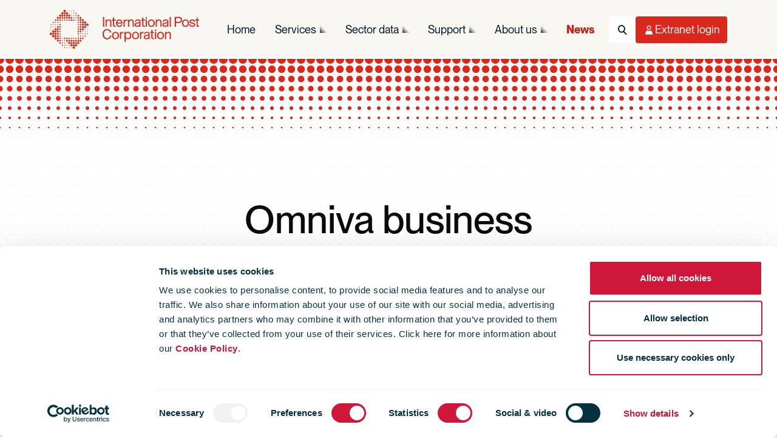

--- FILE ---
content_type: text/html; charset=utf-8
request_url: https://www.ipc.be/news-portal/operations-logistics/2021/09/02/08/10/omniva-business-customer-support-units-merge-into-one
body_size: 12151
content:


<!DOCTYPE html>

<html lang="en">

<head>
    <meta charset="utf-8" />
    <meta http-equiv="X-UA-Compatible" content="IE=edge" />
    <title>
        Omniva business customer support units merge into one |
    International Post Corporation
</title>
<meta name="viewport" content="width=device-width, initial-scale=1" />
<meta name="description" content="From 1 September 2021, Omniva&#39;s business customer support units for parcel and postal services will merge to offer you more convenient customer service. " />



<meta name="twitter:card" content="summary_large_image">
<meta name="twitter:site" content="@IntPostCorp">
<meta name="twitter:title" content="Omniva business customer support units merge into one">
<meta name="twitter:description" content="From 1 September 2021, Omniva&#39;s business customer support units for parcel and postal services will merge to offer you more convenient customer service. ">
<meta name="twitter:creator" content="@IntPostCorp">

<meta name="twitter:image:src" content="https://www.ipc.be/-/media/images/ipc/logo/logo-dark.svg?mw=1600&amp;rev=3642d15324524b56a4eb1fae52456161">


<meta property="og:title" content="Omniva business customer support units merge into one" />
<meta property="og:type" content="website" />
<meta property="og:url" content="https://www.ipc.be/news-portal/operations-logistics/2021/09/02/08/10/omniva-business-customer-support-units-merge-into-one" />
<meta property="og:image" content="https://www.ipc.be/-/media/images/ipc/logo/logo-dark.svg?mw=1600&amp;rev=3642d15324524b56a4eb1fae52456161" />
<meta property="og:description" content="From 1 September 2021, Omniva&#39;s business customer support units for parcel and postal services will merge to offer you more convenient customer service. " />
<meta property="og:site_name" content="International Post Corporation" />
<meta property="fb:admins" content="" />


<link rel="icon" type="image/png" href="/Design/art/favicon/favicon-96x96.png?v=2.0" sizes="96x96" />
<link rel="icon" type="image/svg+xml" href="/Design/art/favicon/favicon.svg?v=2.0" />
<link rel="shortcut icon" href="/Design/art/favicon/favicon.ico?v=2.0" />
<link rel="apple-touch-icon" sizes="180x180" href="/Design/art/favicon/apple-touch-icon.png?v=2.0" />
<meta name="apple-mobile-web-app-title" content="IPC" />
<link rel="manifest" href="/Design/art/favicon/site.webmanifest" />
<link rel="icon" href="/favicon.ico?v=2.0" />


<link rel="preload" href="/Design/css/dist/ipc.bundle.min.css?h=5A60F31D8C3E7AF95B458C0404E24AD2" as="style" />
<link rel="preload" href="/Design/css/dist/ipc.async.min.css?h=CAFFCEFE2B0617CA03A36DD0C8E43854" as="style" />


<link href="/Design/css/dist/ipc.bundle.min.css?h=5A60F31D8C3E7AF95B458C0404E24AD2" type="text/css" rel="stylesheet" media="screen" />
<link href="/Design/css/dist/ipc.print.min.css?h=733AFB05A30F7B309B9F9EDF3A127177" type="text/css" rel="stylesheet" media="print" />
<link href="/Design/css/dist/ipc.async.min.css?h=CAFFCEFE2B0617CA03A36DD0C8E43854" type="text/css" rel="stylesheet" media="screen" />
<script src="/Design/js/dist/ipc.bundle.min.js?h=1DBA0F785D2C1AD7083744888BDA5691" async></script>
<script src="https://consent.cookiebot.com/uc.js" async id="Cookiebot" data-cbid="9bcde9b0-aac1-4c69-9c74-c2701c81a094" data-blockingmode="auto"></script>


<meta name="VIcurrentDateTime" content="639010757734799174" />
<meta name="VirtualFolder" content="/" />
<script type="text/javascript" src="/layouts/system/VisitorIdentification.js"></script>





<!-- Matomo -->
<script>
    var _paq = window._paq = window._paq || [];
    /* tracker methods like "setCustomDimension" should be called before "trackPageView" */
    _paq.push(['trackPageView']);
    _paq.push(['enableLinkTracking']);
    (function () {
        var u = "https://ipc.matomo.cloud/";
        _paq.push(['setTrackerUrl', u + 'matomo.php']);
        _paq.push(['setSiteId', '1']);
        var d = document, g = d.createElement('script'), s = d.getElementsByTagName('script')[0];
        g.async = true; g.src = '//cdn.matomo.cloud/ipc.matomo.cloud/matomo.js'; s.parentNode.insertBefore(g, s);
    })();
</script>
<!-- End Matomo Code -->
<!-- Google Tag Manager -->
<script>
    (function (w, d, s, l, i) {
        w[l] = w[l] || []; w[l].push(
            { 'gtm.start': new Date().getTime(), event: 'gtm.js' }
        ); var f = d.getElementsByTagName(s)[0],
            j = d.createElement(s), dl = l != 'dataLayer' ? '&l=' + l : ''; j.async = true; j.src =
                'https://www.googletagmanager.com/gtm.js?id=' + i + dl; f.parentNode.insertBefore(j, f);
    })(window, document, 'script', 'dataLayer', 'GTM-M2DVVMS');</script>
<!-- End Google Tag Manager -->
</head>

<body class=" page-content theme-blue tmp-newnewsitem">
    <!--[if lte IE 9]>
            <p>You are using an outdated browser - please update your browser or use another one to access the website Please <a href="https://browsehappy.com/">upgrade your browser</a> to improve your experience and security.</p>
        <![endif]-->


    

<nav class="navbar navbar-main navbar-light" role="navigation" aria-label="Main navigation" data-module="navigation">
    <div class="container-lg">
        <!-- Logo (Left) - Always Visible -->
        <a class="navbar-brand" href="/" title="International Post Corporation"></a>

        <!-- Right Side: Nav + Utilities -->
        <div class="navbar-end">
            <!-- Desktop Navigation Links - Desktop Only -->
            <div class="navbar-collapse d-none d-lg-flex" id="navbar-menu">
                <ul class="navbar-nav navbar-nav-main" role="menubar">
                        <li class="nav-item " role="none">
                            <a class="nav-link "
                               href="/"
                               role="menuitem"
                               aria-haspopup="false"
                               aria-expanded="false"
                               rel="noopener">
                                Home
                            </a>

                        </li>
                        <li class="nav-item has-children" role="none">
                            <a class="nav-link "
                               href="/services"
                               role="menuitem"
                               aria-haspopup="true"
                               aria-expanded="false"
                               rel="noopener">
                                Services
                            </a>

                                <ul class="nav nav-flyout" role="menu" aria-label="Services">
                                    <li class="nav-item" role="none">
                                        <a href="/services" class="nav-link nav-link-clone" role="menuitem">
                                            Services
                                        </a>
                                    </li>
                                        <li class="nav-item " role="none">
                                            <a href="/services/how-are-services-defined" class="nav-link" role="menuitem" rel="noopener">
                                                Service definition
                                            </a>
                                        </li>
                                        <li class="nav-item " role="none">
                                            <a href="/services/training-catalogue" class="nav-link" role="menuitem" rel="noopener">
                                                Training catalogue
                                            </a>
                                        </li>
                                        <li class="nav-item has-children" role="none">
                                            <a href="/services/business-framework" class="nav-link" role="menuitem" rel="noopener">
                                                Business Framework
                                            </a>
                                                <ul class="nav" role="menu">
                                                        <li class="nav-item" role="none">
                                                            <a href="/services/business-framework/cross-border-shopper-survey" class="nav-link" role="menuitem" rel="noopener">
                                                                Cross-Border E-Commerce Shopper Survey
                                                            </a>
                                                        </li>
                                                        <li class="nav-item" role="none">
                                                            <a href="/services/business-framework/data-sharing-agreement" class="nav-link" role="menuitem" rel="noopener">
                                                                DSA
                                                            </a>
                                                        </li>
                                                        <li class="nav-item" role="none">
                                                            <a href="/services/business-framework/domestic-shopper-survey" class="nav-link" role="menuitem" rel="noopener">
                                                                Domestic E-Commerce Shopper Survey
                                                            </a>
                                                        </li>
                                                        <li class="nav-item" role="none">
                                                            <a href="/services/business-framework/e-commerce-market-insights" class="nav-link" role="menuitem" rel="noopener">
                                                                E-commerce Market Insights
                                                            </a>
                                                        </li>
                                                        <li class="nav-item" role="none">
                                                            <a href="/services/business-framework/engage" class="nav-link" role="menuitem" rel="noopener">
                                                                Engage 
                                                            </a>
                                                        </li>
                                                        <li class="nav-item" role="none">
                                                            <a href="/services/business-framework/intercompany-pricing" class="nav-link" role="menuitem" rel="noopener">
                                                                Intercompany pricing
                                                            </a>
                                                        </li>
                                                        <li class="nav-item" role="none">
                                                            <a href="/services/business-framework/market-intelligence" class="nav-link" role="menuitem" rel="noopener">
                                                                Postal Market Intelligence
                                                            </a>
                                                        </li>
                                                        <li class="nav-item" role="none">
                                                            <a href="/services/business-framework/regulations" class="nav-link" role="menuitem" rel="noopener">
                                                                Regulations
                                                            </a>
                                                        </li>
                                                </ul>
                                        </li>
                                        <li class="nav-item has-children" role="none">
                                            <a href="/services/data" class="nav-link" role="menuitem" rel="noopener">
                                                Data
                                            </a>
                                                <ul class="nav" role="menu">
                                                        <li class="nav-item" role="none">
                                                            <a href="/services/data/cape" class="nav-link" role="menuitem" rel="noopener">
                                                                CAPE
                                                            </a>
                                                        </li>
                                                        <li class="nav-item" role="none">
                                                            <a href="/services/data/comets" class="nav-link" role="menuitem" rel="noopener">
                                                                COMETS
                                                            </a>
                                                        </li>
                                                        <li class="nav-item" role="none">
                                                            <a href="/services/data/edi-support-services" class="nav-link" role="menuitem" rel="noopener">
                                                                EDI Support
                                                            </a>
                                                        </li>
                                                        <li class="nav-item" role="none">
                                                            <a href="/services/data/itmatt" class="nav-link" role="menuitem" rel="noopener">
                                                                ITMATT
                                                            </a>
                                                        </li>
                                                        <li class="nav-item" role="none">
                                                            <a href="/services/data/mrd" class="nav-link" role="menuitem" rel="noopener">
                                                                MRD
                                                            </a>
                                                        </li>
                                                        <li class="nav-item" role="none">
                                                            <a href="/services/data/proactive-monitoring-system" class="nav-link" role="menuitem" rel="noopener">
                                                                Proactive Monitoring System
                                                            </a>
                                                        </li>
                                                </ul>
                                        </li>
                                        <li class="nav-item has-children" role="none">
                                            <a href="/services/it-infrastructure" class="nav-link" role="menuitem" rel="noopener">
                                                IT Infrastructure
                                            </a>
                                                <ul class="nav" role="menu">
                                                        <li class="nav-item" role="none">
                                                            <a href="/services/it-infrastructure/ipmx" class="nav-link" role="menuitem" rel="noopener">
                                                                IPMX
                                                            </a>
                                                        </li>
                                                        <li class="nav-item" role="none">
                                                            <a href="/services/it-infrastructure/rfid-network" class="nav-link" role="menuitem" rel="noopener">
                                                                RFID Network
                                                            </a>
                                                        </li>
                                                </ul>
                                        </li>
                                        <li class="nav-item has-children" role="none">
                                            <a href="/services/quality" class="nav-link" role="menuitem" rel="noopener">
                                                Quality
                                            </a>
                                                <ul class="nav" role="menu">
                                                        <li class="nav-item" role="none">
                                                            <a href="/services/quality/app-reporting" class="nav-link" role="menuitem" rel="noopener">
                                                                APP
                                                            </a>
                                                        </li>
                                                        <li class="nav-item" role="none">
                                                            <a href="/services/quality/certification-audits" class="nav-link" role="menuitem" rel="noopener">
                                                                Certificates of excellence
                                                            </a>
                                                        </li>
                                                        <li class="nav-item" role="none">
                                                            <a href="/services/quality/proactive-performance-management" class="nav-link" role="menuitem" rel="noopener">
                                                                Proactive Performance Management
                                                            </a>
                                                        </li>
                                                        <li class="nav-item" role="none">
                                                            <a href="/services/quality/kpg" class="nav-link" role="menuitem" rel="noopener">
                                                                KPG
                                                            </a>
                                                        </li>
                                                        <li class="nav-item" role="none">
                                                            <a href="/services/quality/performance-upgrading" class="nav-link" role="menuitem" rel="noopener">
                                                                Performance Upgrading
                                                            </a>
                                                        </li>
                                                        <li class="nav-item" role="none">
                                                            <a href="/services/quality/prime" class="nav-link" role="menuitem" rel="noopener">
                                                                PRIME
                                                            </a>
                                                        </li>
                                                        <li class="nav-item" role="none">
                                                            <a href="/services/quality/unex" class="nav-link" role="menuitem" rel="noopener">
                                                                UNEX™
                                                            </a>
                                                        </li>
                                                </ul>
                                        </li>
                                        <li class="nav-item has-children" role="none">
                                            <a href="/services/solutions" class="nav-link" role="menuitem" rel="noopener">
                                                E-commerce Solutions
                                            </a>
                                                <ul class="nav" role="menu">
                                                        <li class="nav-item" role="none">
                                                            <a href="/services/solutions/airmail-consignment" class="nav-link" role="menuitem" rel="noopener">
                                                                Airmail Consignment Monitoring
                                                            </a>
                                                        </li>
                                                        <li class="nav-item" role="none">
                                                            <a href="/services/solutions/cronos" class="nav-link" role="menuitem" rel="noopener">
                                                                CRONOS
                                                            </a>
                                                        </li>
                                                        <li class="nav-item" role="none">
                                                            <a href="/services/solutions/bag-pool" class="nav-link" role="menuitem" rel="noopener">
                                                                Bag Pool 
                                                            </a>
                                                        </li>
                                                        <li class="nav-item" role="none">
                                                            <a href="/services/solutions/delivery-choice" class="nav-link" role="menuitem" rel="noopener">
                                                                Delivery Choice
                                                            </a>
                                                        </li>
                                                        <li class="nav-item" role="none">
                                                            <a href="/services/solutions/dynamic-merchant-platform" class="nav-link" role="menuitem" rel="noopener">
                                                                Dynamic Merchant Platform
                                                            </a>
                                                        </li>
                                                        <li class="nav-item" role="none">
                                                            <a href="/services/solutions/gcss" class="nav-link" role="menuitem" rel="noopener">
                                                                GCSS
                                                            </a>
                                                        </li>
                                                        <li class="nav-item" role="none">
                                                            <a href="/services/solutions/interconnect" class="nav-link" role="menuitem" rel="noopener">
                                                                INTERCONNECT™
                                                            </a>
                                                        </li>
                                                        <li class="nav-item" role="none">
                                                            <a href="/services/solutions/paris" class="nav-link" role="menuitem" rel="noopener">
                                                                PARIS
                                                            </a>
                                                        </li>
                                                        <li class="nav-item" role="none">
                                                            <a href="/services/solutions/pddp" class="nav-link" role="menuitem" rel="noopener">
                                                                Postal Delivered Duties Paid 
                                                            </a>
                                                        </li>
                                                        <li class="nav-item" role="none">
                                                            <a href="/services/solutions/returns" class="nav-link" role="menuitem" rel="noopener">
                                                                Returns
                                                            </a>
                                                        </li>
                                                        <li class="nav-item" role="none">
                                                            <a href="/services/solutions/pallet-box-pool" class="nav-link" role="menuitem" rel="noopener">
                                                                Pallet Box
                                                            </a>
                                                        </li>
                                                        <li class="nav-item" role="none">
                                                            <a href="/services/solutions/rfid-services" class="nav-link" role="menuitem" rel="noopener">
                                                                RFID Services
                                                            </a>
                                                        </li>
                                                        <li class="nav-item" role="none">
                                                            <a href="/services/solutions/tray-pool" class="nav-link" role="menuitem" rel="noopener">
                                                                Tray Pool 
                                                            </a>
                                                        </li>
                                                </ul>
                                        </li>
                                        <li class="nav-item has-children" role="none">
                                            <a href="/services/sustainability" class="nav-link" role="menuitem" rel="noopener">
                                                Sustainability
                                            </a>
                                                <ul class="nav" role="menu">
                                                        <li class="nav-item" role="none">
                                                            <a href="/services/sustainability/smms" class="nav-link" role="menuitem" rel="noopener">
                                                                SMMS
                                                            </a>
                                                        </li>
                                                </ul>
                                        </li>
                                </ul>
                        </li>
                        <li class="nav-item has-children" role="none">
                            <a class="nav-link "
                               href="/sector-data"
                               role="menuitem"
                               aria-haspopup="true"
                               aria-expanded="false"
                               rel="noopener">
                                Sector data
                            </a>

                                <ul class="nav nav-flyout" role="menu" aria-label="Sector data">
                                    <li class="nav-item" role="none">
                                        <a href="/sector-data" class="nav-link nav-link-clone" role="menuitem">
                                            Sector data
                                        </a>
                                    </li>
                                        <li class="nav-item has-children" role="none">
                                            <a href="/sector-data/postal-sector" class="nav-link" role="menuitem" rel="noopener">
                                                Postal sector trends
                                            </a>
                                                <ul class="nav" role="menu">
                                                        <li class="nav-item" role="none">
                                                            <a href="/sector-data/postal-sector/key-findings" class="nav-link" role="menuitem" rel="noopener">
                                                                Key Findings
                                                            </a>
                                                        </li>
                                                </ul>
                                        </li>
                                        <li class="nav-item has-children" role="none">
                                            <a href="/sector-data/e-commerce" class="nav-link" role="menuitem" rel="noopener">
                                                E-commerce trends
                                            </a>
                                                <ul class="nav" role="menu">
                                                        <li class="nav-item" role="none">
                                                            <a href="/sector-data/e-commerce/cross-border-e-commerce-shopper-survey" class="nav-link" role="menuitem" rel="noopener">
                                                                IPC cross-border e-commerce shopper survey 
                                                            </a>
                                                        </li>
                                                        <li class="nav-item" role="none">
                                                            <a href="/sector-data/e-commerce/articles" class="nav-link" role="menuitem" rel="noopener">
                                                                E-commerce articles
                                                            </a>
                                                        </li>
                                                </ul>
                                        </li>
                                        <li class="nav-item has-children" role="none">
                                            <a href="/sector-data/sustainability" class="nav-link" role="menuitem" rel="noopener">
                                                Sustainability
                                            </a>
                                                <ul class="nav" role="menu">
                                                        <li class="nav-item" role="none">
                                                            <a href="/sector-data/sustainability/group-results" class="nav-link" role="menuitem" rel="noopener">
                                                                SMMS Group results
                                                            </a>
                                                        </li>
                                                        <li class="nav-item" role="none">
                                                            <a href="/sector-data/sustainability/ipc-drivers-challenge" class="nav-link" role="menuitem" rel="noopener">
                                                                IPC Drivers&#39; Challenge
                                                            </a>
                                                        </li>
                                                        <li class="nav-item" role="none">
                                                            <a href="/sector-data/sustainability/case-study-library" class="nav-link" role="menuitem" rel="noopener">
                                                                Case study library
                                                            </a>
                                                        </li>
                                                        <li class="nav-item" role="none">
                                                            <a href="/sector-data/sustainability/greenpostalday" class="nav-link" role="menuitem" rel="noopener">
                                                                Green Postal Day
                                                            </a>
                                                        </li>
                                                </ul>
                                        </li>
                                        <li class="nav-item has-children" role="none">
                                            <a href="/sector-data/reports-library" class="nav-link" role="menuitem" rel="noopener">
                                                Reports
                                            </a>
                                                <ul class="nav" role="menu">
                                                        <li class="nav-item" role="none">
                                                            <a href="/sector-data/reports-library/ipc-reports-brochures" class="nav-link" role="menuitem" rel="noopener">
                                                                Reports &amp; Brochures
                                                            </a>
                                                        </li>
                                                        <li class="nav-item" role="none">
                                                            <a href="/sector-data/reports-library/cir" class="nav-link" role="menuitem" rel="noopener">
                                                                Carrier Intelligence Reports
                                                            </a>
                                                        </li>
                                                </ul>
                                        </li>
                                </ul>
                        </li>
                        <li class="nav-item has-children" role="none">
                            <a class="nav-link "
                               href="/support"
                               role="menuitem"
                               aria-haspopup="true"
                               aria-expanded="false"
                               rel="noopener">
                                Support
                            </a>

                                <ul class="nav nav-flyout" role="menu" aria-label="Support">
                                    <li class="nav-item" role="none">
                                        <a href="/support" class="nav-link nav-link-clone" role="menuitem">
                                            Support
                                        </a>
                                    </li>
                                        <li class="nav-item has-children" role="none">
                                            <a href="/support/member-support" class="nav-link" role="menuitem" rel="noopener">
                                                Member and Customer Support
                                            </a>
                                                <ul class="nav" role="menu">
                                                        <li class="nav-item" role="none">
                                                            <a href="/support/member-support/form" class="nav-link" role="menuitem" rel="noopener">
                                                                Support request form
                                                            </a>
                                                        </li>
                                                        <li class="nav-item" role="none">
                                                            <a href="/support/member-support/service-desk" class="nav-link" role="menuitem" rel="noopener">
                                                                Service Desk
                                                            </a>
                                                        </li>
                                                        <li class="nav-item" role="none">
                                                            <a href="/support/member-support/faqs" class="nav-link" role="menuitem" rel="noopener">
                                                                FAQs
                                                            </a>
                                                        </li>
                                                </ul>
                                        </li>
                                        <li class="nav-item has-children" role="none">
                                            <a href="/support/general-support" class="nav-link" role="menuitem" rel="noopener">
                                                General support
                                            </a>
                                                <ul class="nav" role="menu">
                                                        <li class="nav-item" role="none">
                                                            <a href="/support/general-support/contactus" class="nav-link" role="menuitem" rel="noopener">
                                                                Contact us
                                                            </a>
                                                        </li>
                                                        <li class="nav-item" role="none">
                                                            <a href="/support/general-support/tracking" class="nav-link" role="menuitem" rel="noopener">
                                                                Tracking
                                                            </a>
                                                        </li>
                                                </ul>
                                        </li>
                                </ul>
                        </li>
                        <li class="nav-item has-children" role="none">
                            <a class="nav-link "
                               href="/about-ipc"
                               role="menuitem"
                               aria-haspopup="true"
                               aria-expanded="false"
                               rel="noopener">
                                About us
                            </a>

                                <ul class="nav nav-flyout" role="menu" aria-label="About us">
                                    <li class="nav-item" role="none">
                                        <a href="/about-ipc" class="nav-link nav-link-clone" role="menuitem">
                                            About us
                                        </a>
                                    </li>
                                        <li class="nav-item " role="none">
                                            <a href="/about-ipc/why-ipc" class="nav-link" role="menuitem" rel="noopener">
                                                Why IPC?
                                            </a>
                                        </li>
                                        <li class="nav-item has-children" role="none">
                                            <a href="/about-ipc/mission" class="nav-link" role="menuitem" rel="noopener">
                                                Our mission
                                            </a>
                                                <ul class="nav" role="menu">
                                                        <li class="nav-item" role="none">
                                                            <a href="/about-ipc/mission/ipc-values" class="nav-link" role="menuitem" rel="noopener">
                                                                IPC&#39;s values
                                                            </a>
                                                        </li>
                                                </ul>
                                        </li>
                                        <li class="nav-item has-children" role="none">
                                            <a href="/about-ipc/ipc-tenders" class="nav-link" role="menuitem" rel="noopener">
                                                IPC Public Tenders
                                            </a>
                                                <ul class="nav" role="menu">
                                                        <li class="nav-item" role="none">
                                                            <a href="/about-ipc/ipc-tenders/ongoing-tenders" class="nav-link" role="menuitem" rel="noopener">
                                                                Ongoing Tenders
                                                            </a>
                                                        </li>
                                                        <li class="nav-item" role="none">
                                                            <a href="/about-ipc/ipc-tenders/tender-archive" class="nav-link" role="menuitem" rel="noopener">
                                                                Tender Archive
                                                            </a>
                                                        </li>
                                                </ul>
                                        </li>
                                        <li class="nav-item has-children" role="none">
                                            <a href="/about-ipc/contact" class="nav-link" role="menuitem" rel="noopener">
                                                Contact us
                                            </a>
                                                <ul class="nav" role="menu">
                                                        <li class="nav-item" role="none">
                                                            <a href="/about-ipc/contact/directions" class="nav-link" role="menuitem" rel="noopener">
                                                                Directions
                                                            </a>
                                                        </li>
                                                </ul>
                                        </li>
                                        <li class="nav-item " role="none">
                                            <a href="/about-ipc/newsletters" class="nav-link" role="menuitem" rel="noopener">
                                                Our newsletters
                                            </a>
                                        </li>
                                        <li class="nav-item has-children" role="none">
                                            <a href="/about-ipc/corporate-structure" class="nav-link" role="menuitem" rel="noopener">
                                                Corporate structure
                                            </a>
                                                <ul class="nav" role="menu">
                                                        <li class="nav-item" role="none">
                                                            <a href="/about-ipc/corporate-structure/member-organisations" class="nav-link" role="menuitem" rel="noopener">
                                                                Member organisations
                                                            </a>
                                                        </li>
                                                        <li class="nav-item" role="none">
                                                            <a href="/about-ipc/corporate-structure/ipc-board" class="nav-link" role="menuitem" rel="noopener">
                                                                IPC Board
                                                            </a>
                                                        </li>
                                                        <li class="nav-item" role="none">
                                                            <a href="/about-ipc/corporate-structure/governance" class="nav-link" role="menuitem" rel="noopener">
                                                                Governance
                                                            </a>
                                                        </li>
                                                </ul>
                                        </li>
                                        <li class="nav-item " role="none">
                                            <a href="/about-ipc/jobs" class="nav-link" role="menuitem" rel="noopener">
                                                Jobs
                                            </a>
                                        </li>
                                        <li class="nav-item has-children" role="none">
                                            <a href="/about-ipc/privacystatement" class="nav-link" role="menuitem" rel="noopener">
                                                Privacy
                                            </a>
                                                <ul class="nav" role="menu">
                                                        <li class="nav-item" role="none">
                                                            <a href="/about-ipc/privacystatement/terms-of-use" class="nav-link" role="menuitem" rel="noopener">
                                                                Terms of use
                                                            </a>
                                                        </li>
                                                        <li class="nav-item" role="none">
                                                            <a href="/about-ipc/privacystatement/cookies" class="nav-link" role="menuitem" rel="noopener">
                                                                Cookie Policy
                                                            </a>
                                                        </li>
                                                </ul>
                                        </li>
                                        <li class="nav-item has-children" role="none">
                                            <a href="/about-ipc/events-library" class="nav-link" role="menuitem" rel="noopener">
                                                Events library
                                            </a>
                                                <ul class="nav" role="menu">
                                                        <li class="nav-item" role="none">
                                                            <a href="/about-ipc/events-library/annual" class="nav-link" role="menuitem" rel="noopener">
                                                                IPC Annual Conferences
                                                            </a>
                                                        </li>
                                                        <li class="nav-item" role="none">
                                                            <a href="/about-ipc/events-library/sef" class="nav-link" role="menuitem" rel="noopener">
                                                                Workshops and Forums
                                                            </a>
                                                        </li>
                                                        <li class="nav-item" role="none">
                                                            <a href="/about-ipc/events-library/other_events" class="nav-link" role="menuitem" rel="noopener">
                                                                Other Meetings &amp; Events
                                                            </a>
                                                        </li>
                                                </ul>
                                        </li>
                                </ul>
                        </li>
                        <li class="nav-item " role="none">
                            <a class="nav-link active"
                               href="/news-portal"
                               role="menuitem"
                               aria-haspopup="false"
                               aria-expanded="false"
                               rel="noopener">
                                News
                            </a>

                        </li>
                </ul>
            </div>

            <!-- Utility Icons (Right) - Always Visible -->
            <ul class="navbar-nav navbar-nav-utils" role="menubar">
                <!-- Search Icon -->
                
    <!-- Mobile: Offcanvas Toggle Button (< lg) -->
    <li class="nav-item nav-item-search d-lg-none" role="none">
        <button class="nav-btn nav-btn-search" type="button"
                data-bs-toggle="offcanvas"
                data-bs-target="#offcanvasSearch"
                aria-controls="offcanvasSearch"
                aria-expanded="false"
                aria-label="Toggle Search">
            <i class="fa fa-search" aria-hidden="true"></i>
            <span class="visually-hidden">Search</span>
        </button>
    </li>
    <!-- Desktop: Bootstrap Dropdown (≥ lg) -->
    <li class="nav-item nav-item-search dropdown d-none d-lg-flex" role="none">
        <button class="nav-btn nav-btn-search" type="button"
                data-bs-toggle="dropdown"
                data-bs-auto-close="outside"
                aria-expanded="false"
                aria-label="Toggle Search">
            <i class="fa fa-search" aria-hidden="true"></i>
            <span class="visually-hidden">Search</span>
        </button>

        <!-- Desktop Dropdown Menu -->
        <div class="dropdown-menu dropdown-menu-end search-dropdown">
<form Class="search-form" action="/news-portal/operations-logistics/2021/09/02/08/10/omniva-business-customer-support-units-merge-into-one" id="search-form-desktop-91cd3" method="post">                <input type="hidden" id="uid-desktop-search-91cd3" name="uid" value="00000000-0000-0000-0000-000000000000" />
                <input type="hidden" id="scController-desktop-search-91cd3" name="scController" value="Search" />
                <input type="hidden" id="scAction-desktop-search-91cd3" name="scAction" value="Search" />
                <div class="input-group search-group">
                    <label class="input-group-text" for="desktop-search">
                        <i class="fa fa-search-dotted" aria-hidden="true"></i>
                    </label>
                    <input Class="form-control" Id="desktop-search" aria-label="Search" id="SearchQuery" name="SearchQuery" placeholder="Search" type="text" value="" />
                    <button class="btn btn-primary" type="submit" aria-label="Submit Search">
                        <i class="fa fa-search" aria-hidden="true"></i>
                        <span class="d-none d-xl-inline">Search</span>
                    </button>
                </div>
</form>        </div>
    </li>
    <!-- Store placeholder text for offcanvas form -->
    <input type="hidden" id="search-placeholder-text" value="Search" />


                <!-- User Menu Icon -->


                <!-- Desktop: Bootstrap Dropdown (lg+) -->
                <li class="nav-item nav-item-user dropdown d-none d-lg-flex" role="none">
                    <button class="nav-btn nav-btn-user" type="button"
                            data-bs-toggle="dropdown"
                            data-bs-auto-close="outside"
                            aria-expanded="false"
                            aria-label="Toggle User Menu">
                        <i class="fa fa-user-o" aria-hidden="true"></i>
                        <span class="d-none d-xl-inline">Extranet login</span>
                    </button>

                    <!-- Desktop Dropdown Menu -->
                    <div class="dropdown-menu dropdown-menu-end user-login-dropdown" id="login-box-desktop-target">
                        <!-- LoginBox will be dynamically injected here -->
                    </div>
                </li>

                <!-- Mobile: Offcanvas Toggle (< lg) -->
                <li class="nav-item nav-item-user d-lg-none">
                    <button class="nav-btn nav-btn-user" type="button"
                            data-bs-toggle="offcanvas" data-bs-target="#offcanvasUser"
                            aria-controls="offcanvasUser" aria-expanded="false" aria-label="Toggle User Menu">
                        <i class="fa fa-user-o" aria-hidden="true"></i>
                        <span class="d-none d-xl-inline">Extranet login</span>
                    </button>
                </li>

                <!-- Hamburger Toggle - Mobile/Tablet Only -->
                <li class="nav-item d-lg-none">
                    <button class="navbar-toggler" type="button"
                            data-bs-toggle="offcanvas" data-bs-target="#navbarOffcanvas"
                            aria-controls="navbarOffcanvas" aria-expanded="false" aria-label="Toggle navigation">
                        <i class="fa fa-bars" aria-hidden="true"></i>
                        <i class="fa fa-times" aria-hidden="true"></i>
                        <span class="visually-hidden">Menu</span>
                    </button>
                </li>
            </ul>
        </div>
    </div>
</nav>

<!-- Mobile Offcanvas Menu (Main Navigation Only) -->
<div class="offcanvas offcanvas-end offcanvas-navigation" tabindex="-1" id="navbarOffcanvas" aria-labelledby="navbarOffcanvasLabel" data-bs-backdrop="true" data-bs-scroll="false">
    <div class="container-lg">
        <div class="offcanvas-header visually-hidden">
            <h5 class="offcanvas-title" id="navbarOffcanvasLabel">Menu</h5>
        </div>
        <div class="offcanvas-body">
            <!-- Mobile Navigation with Accordion Sub-Navigation -->
            <ul class="navbar-nav flex-column" role="menubar">
                    <li class="nav-item " role="none">
                            <a class="nav-link active" href="/" role="menuitem" rel="noopener">
                                Home
                            </a>
                    </li>
                    <li class="nav-item has-children" role="none">
                            <div class="d-flex align-items-center">
                                <a class="nav-link flex-grow-1 " href="/services" role="menuitem" rel="noopener">
                                    Services
                                </a>
                                <button class="btn-toggle" type="button"
                                        data-bs-toggle="collapse" data-bs-target="#nav-collapse-7092e462-c8fd-4f4d-883c-ae51bf75b1bd"
                                        aria-expanded="false" aria-controls="nav-collapse-7092e462-c8fd-4f4d-883c-ae51bf75b1bd">
                                    <i class="fa fa-chevron-down" aria-hidden="true"></i>
                                    <span class="visually-hidden">Toggle submenu</span>
                                </button>
                            </div>
                            <div class="collapse" id="nav-collapse-7092e462-c8fd-4f4d-883c-ae51bf75b1bd">
                                <ul class="nav flex-column" role="menu" aria-label="Services">
                                        <li class="nav-item " role="none">
                                                <a class="nav-link" href="/services/how-are-services-defined" role="menuitem" rel="noopener">
                                                    Service definition
                                                </a>
                                        </li>
                                        <li class="nav-item " role="none">
                                                <a class="nav-link" href="/services/training-catalogue" role="menuitem" rel="noopener">
                                                    Training catalogue
                                                </a>
                                        </li>
                                        <li class="nav-item has-children" role="none">
                                                <div class="d-flex align-items-center">
                                                    <a class="nav-link flex-grow-1" href="/services/business-framework" role="menuitem" rel="noopener">
                                                        Business Framework
                                                    </a>
                                                    <button class="btn-toggle" type="button"
                                                            data-bs-toggle="collapse" data-bs-target="#nav-collapse-8594901b-53ae-4434-88cb-97b402be9bed"
                                                            aria-expanded="false" aria-controls="nav-collapse-8594901b-53ae-4434-88cb-97b402be9bed">
                                                        <i class="fa fa-chevron-down" aria-hidden="true"></i>
                                                        <span class="visually-hidden">Toggle submenu</span>
                                                    </button>
                                                </div>
                                                <div class="collapse" id="nav-collapse-8594901b-53ae-4434-88cb-97b402be9bed">
                                                    <ul class="nav flex-column" role="menu">
                                                            <li class="nav-item" role="none">
                                                                <a href="/services/business-framework/cross-border-shopper-survey" class="nav-link" role="menuitem" rel="noopener">
                                                                    Cross-Border E-Commerce Shopper Survey
                                                                </a>
                                                            </li>
                                                            <li class="nav-item" role="none">
                                                                <a href="/services/business-framework/data-sharing-agreement" class="nav-link" role="menuitem" rel="noopener">
                                                                    DSA
                                                                </a>
                                                            </li>
                                                            <li class="nav-item" role="none">
                                                                <a href="/services/business-framework/domestic-shopper-survey" class="nav-link" role="menuitem" rel="noopener">
                                                                    Domestic E-Commerce Shopper Survey
                                                                </a>
                                                            </li>
                                                            <li class="nav-item" role="none">
                                                                <a href="/services/business-framework/e-commerce-market-insights" class="nav-link" role="menuitem" rel="noopener">
                                                                    E-commerce Market Insights
                                                                </a>
                                                            </li>
                                                            <li class="nav-item" role="none">
                                                                <a href="/services/business-framework/engage" class="nav-link" role="menuitem" rel="noopener">
                                                                    Engage 
                                                                </a>
                                                            </li>
                                                            <li class="nav-item" role="none">
                                                                <a href="/services/business-framework/intercompany-pricing" class="nav-link" role="menuitem" rel="noopener">
                                                                    Intercompany pricing
                                                                </a>
                                                            </li>
                                                            <li class="nav-item" role="none">
                                                                <a href="/services/business-framework/market-intelligence" class="nav-link" role="menuitem" rel="noopener">
                                                                    Postal Market Intelligence
                                                                </a>
                                                            </li>
                                                            <li class="nav-item" role="none">
                                                                <a href="/services/business-framework/regulations" class="nav-link" role="menuitem" rel="noopener">
                                                                    Regulations
                                                                </a>
                                                            </li>
                                                    </ul>
                                                </div>
                                        </li>
                                        <li class="nav-item has-children" role="none">
                                                <div class="d-flex align-items-center">
                                                    <a class="nav-link flex-grow-1" href="/services/data" role="menuitem" rel="noopener">
                                                        Data
                                                    </a>
                                                    <button class="btn-toggle" type="button"
                                                            data-bs-toggle="collapse" data-bs-target="#nav-collapse-92a1c6a0-8eb9-4e07-a78d-c879cab66691"
                                                            aria-expanded="false" aria-controls="nav-collapse-92a1c6a0-8eb9-4e07-a78d-c879cab66691">
                                                        <i class="fa fa-chevron-down" aria-hidden="true"></i>
                                                        <span class="visually-hidden">Toggle submenu</span>
                                                    </button>
                                                </div>
                                                <div class="collapse" id="nav-collapse-92a1c6a0-8eb9-4e07-a78d-c879cab66691">
                                                    <ul class="nav flex-column" role="menu">
                                                            <li class="nav-item" role="none">
                                                                <a href="/services/data/cape" class="nav-link" role="menuitem" rel="noopener">
                                                                    CAPE
                                                                </a>
                                                            </li>
                                                            <li class="nav-item" role="none">
                                                                <a href="/services/data/comets" class="nav-link" role="menuitem" rel="noopener">
                                                                    COMETS
                                                                </a>
                                                            </li>
                                                            <li class="nav-item" role="none">
                                                                <a href="/services/data/edi-support-services" class="nav-link" role="menuitem" rel="noopener">
                                                                    EDI Support
                                                                </a>
                                                            </li>
                                                            <li class="nav-item" role="none">
                                                                <a href="/services/data/itmatt" class="nav-link" role="menuitem" rel="noopener">
                                                                    ITMATT
                                                                </a>
                                                            </li>
                                                            <li class="nav-item" role="none">
                                                                <a href="/services/data/mrd" class="nav-link" role="menuitem" rel="noopener">
                                                                    MRD
                                                                </a>
                                                            </li>
                                                            <li class="nav-item" role="none">
                                                                <a href="/services/data/proactive-monitoring-system" class="nav-link" role="menuitem" rel="noopener">
                                                                    Proactive Monitoring System
                                                                </a>
                                                            </li>
                                                    </ul>
                                                </div>
                                        </li>
                                        <li class="nav-item has-children" role="none">
                                                <div class="d-flex align-items-center">
                                                    <a class="nav-link flex-grow-1" href="/services/it-infrastructure" role="menuitem" rel="noopener">
                                                        IT Infrastructure
                                                    </a>
                                                    <button class="btn-toggle" type="button"
                                                            data-bs-toggle="collapse" data-bs-target="#nav-collapse-1e024f80-7a9f-4ef2-86dd-9e168c276063"
                                                            aria-expanded="false" aria-controls="nav-collapse-1e024f80-7a9f-4ef2-86dd-9e168c276063">
                                                        <i class="fa fa-chevron-down" aria-hidden="true"></i>
                                                        <span class="visually-hidden">Toggle submenu</span>
                                                    </button>
                                                </div>
                                                <div class="collapse" id="nav-collapse-1e024f80-7a9f-4ef2-86dd-9e168c276063">
                                                    <ul class="nav flex-column" role="menu">
                                                            <li class="nav-item" role="none">
                                                                <a href="/services/it-infrastructure/ipmx" class="nav-link" role="menuitem" rel="noopener">
                                                                    IPMX
                                                                </a>
                                                            </li>
                                                            <li class="nav-item" role="none">
                                                                <a href="/services/it-infrastructure/rfid-network" class="nav-link" role="menuitem" rel="noopener">
                                                                    RFID Network
                                                                </a>
                                                            </li>
                                                    </ul>
                                                </div>
                                        </li>
                                        <li class="nav-item has-children" role="none">
                                                <div class="d-flex align-items-center">
                                                    <a class="nav-link flex-grow-1" href="/services/quality" role="menuitem" rel="noopener">
                                                        Quality
                                                    </a>
                                                    <button class="btn-toggle" type="button"
                                                            data-bs-toggle="collapse" data-bs-target="#nav-collapse-d229f0ee-1690-4fe0-a4d5-ca57b380c37d"
                                                            aria-expanded="false" aria-controls="nav-collapse-d229f0ee-1690-4fe0-a4d5-ca57b380c37d">
                                                        <i class="fa fa-chevron-down" aria-hidden="true"></i>
                                                        <span class="visually-hidden">Toggle submenu</span>
                                                    </button>
                                                </div>
                                                <div class="collapse" id="nav-collapse-d229f0ee-1690-4fe0-a4d5-ca57b380c37d">
                                                    <ul class="nav flex-column" role="menu">
                                                            <li class="nav-item" role="none">
                                                                <a href="/services/quality/app-reporting" class="nav-link" role="menuitem" rel="noopener">
                                                                    APP
                                                                </a>
                                                            </li>
                                                            <li class="nav-item" role="none">
                                                                <a href="/services/quality/certification-audits" class="nav-link" role="menuitem" rel="noopener">
                                                                    Certificates of excellence
                                                                </a>
                                                            </li>
                                                            <li class="nav-item" role="none">
                                                                <a href="/services/quality/proactive-performance-management" class="nav-link" role="menuitem" rel="noopener">
                                                                    Proactive Performance Management
                                                                </a>
                                                            </li>
                                                            <li class="nav-item" role="none">
                                                                <a href="/services/quality/kpg" class="nav-link" role="menuitem" rel="noopener">
                                                                    KPG
                                                                </a>
                                                            </li>
                                                            <li class="nav-item" role="none">
                                                                <a href="/services/quality/performance-upgrading" class="nav-link" role="menuitem" rel="noopener">
                                                                    Performance Upgrading
                                                                </a>
                                                            </li>
                                                            <li class="nav-item" role="none">
                                                                <a href="/services/quality/prime" class="nav-link" role="menuitem" rel="noopener">
                                                                    PRIME
                                                                </a>
                                                            </li>
                                                            <li class="nav-item" role="none">
                                                                <a href="/services/quality/unex" class="nav-link" role="menuitem" rel="noopener">
                                                                    UNEX™
                                                                </a>
                                                            </li>
                                                    </ul>
                                                </div>
                                        </li>
                                        <li class="nav-item has-children" role="none">
                                                <div class="d-flex align-items-center">
                                                    <a class="nav-link flex-grow-1" href="/services/solutions" role="menuitem" rel="noopener">
                                                        E-commerce Solutions
                                                    </a>
                                                    <button class="btn-toggle" type="button"
                                                            data-bs-toggle="collapse" data-bs-target="#nav-collapse-b2df9ed8-eb1b-40f0-8c23-b0aeb07f6532"
                                                            aria-expanded="false" aria-controls="nav-collapse-b2df9ed8-eb1b-40f0-8c23-b0aeb07f6532">
                                                        <i class="fa fa-chevron-down" aria-hidden="true"></i>
                                                        <span class="visually-hidden">Toggle submenu</span>
                                                    </button>
                                                </div>
                                                <div class="collapse" id="nav-collapse-b2df9ed8-eb1b-40f0-8c23-b0aeb07f6532">
                                                    <ul class="nav flex-column" role="menu">
                                                            <li class="nav-item" role="none">
                                                                <a href="/services/solutions/airmail-consignment" class="nav-link" role="menuitem" rel="noopener">
                                                                    Airmail Consignment Monitoring
                                                                </a>
                                                            </li>
                                                            <li class="nav-item" role="none">
                                                                <a href="/services/solutions/cronos" class="nav-link" role="menuitem" rel="noopener">
                                                                    CRONOS
                                                                </a>
                                                            </li>
                                                            <li class="nav-item" role="none">
                                                                <a href="/services/solutions/bag-pool" class="nav-link" role="menuitem" rel="noopener">
                                                                    Bag Pool 
                                                                </a>
                                                            </li>
                                                            <li class="nav-item" role="none">
                                                                <a href="/services/solutions/delivery-choice" class="nav-link" role="menuitem" rel="noopener">
                                                                    Delivery Choice
                                                                </a>
                                                            </li>
                                                            <li class="nav-item" role="none">
                                                                <a href="/services/solutions/dynamic-merchant-platform" class="nav-link" role="menuitem" rel="noopener">
                                                                    Dynamic Merchant Platform
                                                                </a>
                                                            </li>
                                                            <li class="nav-item" role="none">
                                                                <a href="/services/solutions/gcss" class="nav-link" role="menuitem" rel="noopener">
                                                                    GCSS
                                                                </a>
                                                            </li>
                                                            <li class="nav-item" role="none">
                                                                <a href="/services/solutions/interconnect" class="nav-link" role="menuitem" rel="noopener">
                                                                    INTERCONNECT™
                                                                </a>
                                                            </li>
                                                            <li class="nav-item" role="none">
                                                                <a href="/services/solutions/paris" class="nav-link" role="menuitem" rel="noopener">
                                                                    PARIS
                                                                </a>
                                                            </li>
                                                            <li class="nav-item" role="none">
                                                                <a href="/services/solutions/pddp" class="nav-link" role="menuitem" rel="noopener">
                                                                    Postal Delivered Duties Paid 
                                                                </a>
                                                            </li>
                                                            <li class="nav-item" role="none">
                                                                <a href="/services/solutions/returns" class="nav-link" role="menuitem" rel="noopener">
                                                                    Returns
                                                                </a>
                                                            </li>
                                                            <li class="nav-item" role="none">
                                                                <a href="/services/solutions/pallet-box-pool" class="nav-link" role="menuitem" rel="noopener">
                                                                    Pallet Box
                                                                </a>
                                                            </li>
                                                            <li class="nav-item" role="none">
                                                                <a href="/services/solutions/rfid-services" class="nav-link" role="menuitem" rel="noopener">
                                                                    RFID Services
                                                                </a>
                                                            </li>
                                                            <li class="nav-item" role="none">
                                                                <a href="/services/solutions/tray-pool" class="nav-link" role="menuitem" rel="noopener">
                                                                    Tray Pool 
                                                                </a>
                                                            </li>
                                                    </ul>
                                                </div>
                                        </li>
                                        <li class="nav-item has-children" role="none">
                                                <div class="d-flex align-items-center">
                                                    <a class="nav-link flex-grow-1" href="/services/sustainability" role="menuitem" rel="noopener">
                                                        Sustainability
                                                    </a>
                                                    <button class="btn-toggle" type="button"
                                                            data-bs-toggle="collapse" data-bs-target="#nav-collapse-cc9e3ec7-cf35-4b7a-baa0-d89e9eb702b1"
                                                            aria-expanded="false" aria-controls="nav-collapse-cc9e3ec7-cf35-4b7a-baa0-d89e9eb702b1">
                                                        <i class="fa fa-chevron-down" aria-hidden="true"></i>
                                                        <span class="visually-hidden">Toggle submenu</span>
                                                    </button>
                                                </div>
                                                <div class="collapse" id="nav-collapse-cc9e3ec7-cf35-4b7a-baa0-d89e9eb702b1">
                                                    <ul class="nav flex-column" role="menu">
                                                            <li class="nav-item" role="none">
                                                                <a href="/services/sustainability/smms" class="nav-link" role="menuitem" rel="noopener">
                                                                    SMMS
                                                                </a>
                                                            </li>
                                                    </ul>
                                                </div>
                                        </li>
                                </ul>
                            </div>
                    </li>
                    <li class="nav-item has-children" role="none">
                            <div class="d-flex align-items-center">
                                <a class="nav-link flex-grow-1 " href="/sector-data" role="menuitem" rel="noopener">
                                    Sector data
                                </a>
                                <button class="btn-toggle" type="button"
                                        data-bs-toggle="collapse" data-bs-target="#nav-collapse-b6465cb6-1c2c-4579-8038-a8d388948f49"
                                        aria-expanded="false" aria-controls="nav-collapse-b6465cb6-1c2c-4579-8038-a8d388948f49">
                                    <i class="fa fa-chevron-down" aria-hidden="true"></i>
                                    <span class="visually-hidden">Toggle submenu</span>
                                </button>
                            </div>
                            <div class="collapse" id="nav-collapse-b6465cb6-1c2c-4579-8038-a8d388948f49">
                                <ul class="nav flex-column" role="menu" aria-label="Sector data">
                                        <li class="nav-item has-children" role="none">
                                                <div class="d-flex align-items-center">
                                                    <a class="nav-link flex-grow-1" href="/sector-data/postal-sector" role="menuitem" rel="noopener">
                                                        Postal sector trends
                                                    </a>
                                                    <button class="btn-toggle" type="button"
                                                            data-bs-toggle="collapse" data-bs-target="#nav-collapse-33e6dce7-1dd2-4529-864f-6d28bbb57650"
                                                            aria-expanded="false" aria-controls="nav-collapse-33e6dce7-1dd2-4529-864f-6d28bbb57650">
                                                        <i class="fa fa-chevron-down" aria-hidden="true"></i>
                                                        <span class="visually-hidden">Toggle submenu</span>
                                                    </button>
                                                </div>
                                                <div class="collapse" id="nav-collapse-33e6dce7-1dd2-4529-864f-6d28bbb57650">
                                                    <ul class="nav flex-column" role="menu">
                                                            <li class="nav-item" role="none">
                                                                <a href="/sector-data/postal-sector/key-findings" class="nav-link" role="menuitem" rel="noopener">
                                                                    Key Findings
                                                                </a>
                                                            </li>
                                                    </ul>
                                                </div>
                                        </li>
                                        <li class="nav-item has-children" role="none">
                                                <div class="d-flex align-items-center">
                                                    <a class="nav-link flex-grow-1" href="/sector-data/e-commerce" role="menuitem" rel="noopener">
                                                        E-commerce trends
                                                    </a>
                                                    <button class="btn-toggle" type="button"
                                                            data-bs-toggle="collapse" data-bs-target="#nav-collapse-bd4d05c0-aad5-411a-8918-81558dc03c43"
                                                            aria-expanded="false" aria-controls="nav-collapse-bd4d05c0-aad5-411a-8918-81558dc03c43">
                                                        <i class="fa fa-chevron-down" aria-hidden="true"></i>
                                                        <span class="visually-hidden">Toggle submenu</span>
                                                    </button>
                                                </div>
                                                <div class="collapse" id="nav-collapse-bd4d05c0-aad5-411a-8918-81558dc03c43">
                                                    <ul class="nav flex-column" role="menu">
                                                            <li class="nav-item" role="none">
                                                                <a href="/sector-data/e-commerce/cross-border-e-commerce-shopper-survey" class="nav-link" role="menuitem" rel="noopener">
                                                                    IPC cross-border e-commerce shopper survey 
                                                                </a>
                                                            </li>
                                                            <li class="nav-item" role="none">
                                                                <a href="/sector-data/e-commerce/articles" class="nav-link" role="menuitem" rel="noopener">
                                                                    E-commerce articles
                                                                </a>
                                                            </li>
                                                    </ul>
                                                </div>
                                        </li>
                                        <li class="nav-item has-children" role="none">
                                                <div class="d-flex align-items-center">
                                                    <a class="nav-link flex-grow-1" href="/sector-data/sustainability" role="menuitem" rel="noopener">
                                                        Sustainability
                                                    </a>
                                                    <button class="btn-toggle" type="button"
                                                            data-bs-toggle="collapse" data-bs-target="#nav-collapse-b2462b7c-379f-4f54-9999-6e46bedb3ddd"
                                                            aria-expanded="false" aria-controls="nav-collapse-b2462b7c-379f-4f54-9999-6e46bedb3ddd">
                                                        <i class="fa fa-chevron-down" aria-hidden="true"></i>
                                                        <span class="visually-hidden">Toggle submenu</span>
                                                    </button>
                                                </div>
                                                <div class="collapse" id="nav-collapse-b2462b7c-379f-4f54-9999-6e46bedb3ddd">
                                                    <ul class="nav flex-column" role="menu">
                                                            <li class="nav-item" role="none">
                                                                <a href="/sector-data/sustainability/group-results" class="nav-link" role="menuitem" rel="noopener">
                                                                    SMMS Group results
                                                                </a>
                                                            </li>
                                                            <li class="nav-item" role="none">
                                                                <a href="/sector-data/sustainability/ipc-drivers-challenge" class="nav-link" role="menuitem" rel="noopener">
                                                                    IPC Drivers&#39; Challenge
                                                                </a>
                                                            </li>
                                                            <li class="nav-item" role="none">
                                                                <a href="/sector-data/sustainability/case-study-library" class="nav-link" role="menuitem" rel="noopener">
                                                                    Case study library
                                                                </a>
                                                            </li>
                                                            <li class="nav-item" role="none">
                                                                <a href="/sector-data/sustainability/greenpostalday" class="nav-link" role="menuitem" rel="noopener">
                                                                    Green Postal Day
                                                                </a>
                                                            </li>
                                                    </ul>
                                                </div>
                                        </li>
                                        <li class="nav-item has-children" role="none">
                                                <div class="d-flex align-items-center">
                                                    <a class="nav-link flex-grow-1" href="/sector-data/reports-library" role="menuitem" rel="noopener">
                                                        Reports
                                                    </a>
                                                    <button class="btn-toggle" type="button"
                                                            data-bs-toggle="collapse" data-bs-target="#nav-collapse-02e9170e-df4d-4a4f-b3ec-acfa8431ba56"
                                                            aria-expanded="false" aria-controls="nav-collapse-02e9170e-df4d-4a4f-b3ec-acfa8431ba56">
                                                        <i class="fa fa-chevron-down" aria-hidden="true"></i>
                                                        <span class="visually-hidden">Toggle submenu</span>
                                                    </button>
                                                </div>
                                                <div class="collapse" id="nav-collapse-02e9170e-df4d-4a4f-b3ec-acfa8431ba56">
                                                    <ul class="nav flex-column" role="menu">
                                                            <li class="nav-item" role="none">
                                                                <a href="/sector-data/reports-library/ipc-reports-brochures" class="nav-link" role="menuitem" rel="noopener">
                                                                    Reports &amp; Brochures
                                                                </a>
                                                            </li>
                                                            <li class="nav-item" role="none">
                                                                <a href="/sector-data/reports-library/cir" class="nav-link" role="menuitem" rel="noopener">
                                                                    Carrier Intelligence Reports
                                                                </a>
                                                            </li>
                                                    </ul>
                                                </div>
                                        </li>
                                </ul>
                            </div>
                    </li>
                    <li class="nav-item has-children" role="none">
                            <div class="d-flex align-items-center">
                                <a class="nav-link flex-grow-1 " href="/support" role="menuitem" rel="noopener">
                                    Support
                                </a>
                                <button class="btn-toggle" type="button"
                                        data-bs-toggle="collapse" data-bs-target="#nav-collapse-bf86cd7f-81c8-476a-a75b-708de1b43ca9"
                                        aria-expanded="false" aria-controls="nav-collapse-bf86cd7f-81c8-476a-a75b-708de1b43ca9">
                                    <i class="fa fa-chevron-down" aria-hidden="true"></i>
                                    <span class="visually-hidden">Toggle submenu</span>
                                </button>
                            </div>
                            <div class="collapse" id="nav-collapse-bf86cd7f-81c8-476a-a75b-708de1b43ca9">
                                <ul class="nav flex-column" role="menu" aria-label="Support">
                                        <li class="nav-item has-children" role="none">
                                                <div class="d-flex align-items-center">
                                                    <a class="nav-link flex-grow-1" href="/support/member-support" role="menuitem" rel="noopener">
                                                        Member and Customer Support
                                                    </a>
                                                    <button class="btn-toggle" type="button"
                                                            data-bs-toggle="collapse" data-bs-target="#nav-collapse-7899d970-2b69-4d13-b6da-189a2c092d0d"
                                                            aria-expanded="false" aria-controls="nav-collapse-7899d970-2b69-4d13-b6da-189a2c092d0d">
                                                        <i class="fa fa-chevron-down" aria-hidden="true"></i>
                                                        <span class="visually-hidden">Toggle submenu</span>
                                                    </button>
                                                </div>
                                                <div class="collapse" id="nav-collapse-7899d970-2b69-4d13-b6da-189a2c092d0d">
                                                    <ul class="nav flex-column" role="menu">
                                                            <li class="nav-item" role="none">
                                                                <a href="/support/member-support/form" class="nav-link" role="menuitem" rel="noopener">
                                                                    Support request form
                                                                </a>
                                                            </li>
                                                            <li class="nav-item" role="none">
                                                                <a href="/support/member-support/service-desk" class="nav-link" role="menuitem" rel="noopener">
                                                                    Service Desk
                                                                </a>
                                                            </li>
                                                            <li class="nav-item" role="none">
                                                                <a href="/support/member-support/faqs" class="nav-link" role="menuitem" rel="noopener">
                                                                    FAQs
                                                                </a>
                                                            </li>
                                                    </ul>
                                                </div>
                                        </li>
                                        <li class="nav-item has-children" role="none">
                                                <div class="d-flex align-items-center">
                                                    <a class="nav-link flex-grow-1" href="/support/general-support" role="menuitem" rel="noopener">
                                                        General support
                                                    </a>
                                                    <button class="btn-toggle" type="button"
                                                            data-bs-toggle="collapse" data-bs-target="#nav-collapse-9729d1cc-b445-4e8f-a8e8-77739aed08ab"
                                                            aria-expanded="false" aria-controls="nav-collapse-9729d1cc-b445-4e8f-a8e8-77739aed08ab">
                                                        <i class="fa fa-chevron-down" aria-hidden="true"></i>
                                                        <span class="visually-hidden">Toggle submenu</span>
                                                    </button>
                                                </div>
                                                <div class="collapse" id="nav-collapse-9729d1cc-b445-4e8f-a8e8-77739aed08ab">
                                                    <ul class="nav flex-column" role="menu">
                                                            <li class="nav-item" role="none">
                                                                <a href="/support/general-support/contactus" class="nav-link" role="menuitem" rel="noopener">
                                                                    Contact us
                                                                </a>
                                                            </li>
                                                            <li class="nav-item" role="none">
                                                                <a href="/support/general-support/tracking" class="nav-link" role="menuitem" rel="noopener">
                                                                    Tracking
                                                                </a>
                                                            </li>
                                                    </ul>
                                                </div>
                                        </li>
                                </ul>
                            </div>
                    </li>
                    <li class="nav-item has-children" role="none">
                            <div class="d-flex align-items-center">
                                <a class="nav-link flex-grow-1 " href="/about-ipc" role="menuitem" rel="noopener">
                                    About us
                                </a>
                                <button class="btn-toggle" type="button"
                                        data-bs-toggle="collapse" data-bs-target="#nav-collapse-1a1c9b2e-8b10-4dca-9659-7a51f8a6b5c1"
                                        aria-expanded="false" aria-controls="nav-collapse-1a1c9b2e-8b10-4dca-9659-7a51f8a6b5c1">
                                    <i class="fa fa-chevron-down" aria-hidden="true"></i>
                                    <span class="visually-hidden">Toggle submenu</span>
                                </button>
                            </div>
                            <div class="collapse" id="nav-collapse-1a1c9b2e-8b10-4dca-9659-7a51f8a6b5c1">
                                <ul class="nav flex-column" role="menu" aria-label="About us">
                                        <li class="nav-item " role="none">
                                                <a class="nav-link" href="/about-ipc/why-ipc" role="menuitem" rel="noopener">
                                                    Why IPC?
                                                </a>
                                        </li>
                                        <li class="nav-item has-children" role="none">
                                                <div class="d-flex align-items-center">
                                                    <a class="nav-link flex-grow-1" href="/about-ipc/mission" role="menuitem" rel="noopener">
                                                        Our mission
                                                    </a>
                                                    <button class="btn-toggle" type="button"
                                                            data-bs-toggle="collapse" data-bs-target="#nav-collapse-05772ad3-67c0-4dd7-98a9-044b550cda6b"
                                                            aria-expanded="false" aria-controls="nav-collapse-05772ad3-67c0-4dd7-98a9-044b550cda6b">
                                                        <i class="fa fa-chevron-down" aria-hidden="true"></i>
                                                        <span class="visually-hidden">Toggle submenu</span>
                                                    </button>
                                                </div>
                                                <div class="collapse" id="nav-collapse-05772ad3-67c0-4dd7-98a9-044b550cda6b">
                                                    <ul class="nav flex-column" role="menu">
                                                            <li class="nav-item" role="none">
                                                                <a href="/about-ipc/mission/ipc-values" class="nav-link" role="menuitem" rel="noopener">
                                                                    IPC&#39;s values
                                                                </a>
                                                            </li>
                                                    </ul>
                                                </div>
                                        </li>
                                        <li class="nav-item has-children" role="none">
                                                <div class="d-flex align-items-center">
                                                    <a class="nav-link flex-grow-1" href="/about-ipc/ipc-tenders" role="menuitem" rel="noopener">
                                                        IPC Public Tenders
                                                    </a>
                                                    <button class="btn-toggle" type="button"
                                                            data-bs-toggle="collapse" data-bs-target="#nav-collapse-36271d2d-e7b8-4b28-bc07-535ed6a76ac8"
                                                            aria-expanded="false" aria-controls="nav-collapse-36271d2d-e7b8-4b28-bc07-535ed6a76ac8">
                                                        <i class="fa fa-chevron-down" aria-hidden="true"></i>
                                                        <span class="visually-hidden">Toggle submenu</span>
                                                    </button>
                                                </div>
                                                <div class="collapse" id="nav-collapse-36271d2d-e7b8-4b28-bc07-535ed6a76ac8">
                                                    <ul class="nav flex-column" role="menu">
                                                            <li class="nav-item" role="none">
                                                                <a href="/about-ipc/ipc-tenders/ongoing-tenders" class="nav-link" role="menuitem" rel="noopener">
                                                                    Ongoing Tenders
                                                                </a>
                                                            </li>
                                                            <li class="nav-item" role="none">
                                                                <a href="/about-ipc/ipc-tenders/tender-archive" class="nav-link" role="menuitem" rel="noopener">
                                                                    Tender Archive
                                                                </a>
                                                            </li>
                                                    </ul>
                                                </div>
                                        </li>
                                        <li class="nav-item has-children" role="none">
                                                <div class="d-flex align-items-center">
                                                    <a class="nav-link flex-grow-1" href="/about-ipc/contact" role="menuitem" rel="noopener">
                                                        Contact us
                                                    </a>
                                                    <button class="btn-toggle" type="button"
                                                            data-bs-toggle="collapse" data-bs-target="#nav-collapse-f41c5921-7874-4e36-a6e0-f520f1e540b9"
                                                            aria-expanded="false" aria-controls="nav-collapse-f41c5921-7874-4e36-a6e0-f520f1e540b9">
                                                        <i class="fa fa-chevron-down" aria-hidden="true"></i>
                                                        <span class="visually-hidden">Toggle submenu</span>
                                                    </button>
                                                </div>
                                                <div class="collapse" id="nav-collapse-f41c5921-7874-4e36-a6e0-f520f1e540b9">
                                                    <ul class="nav flex-column" role="menu">
                                                            <li class="nav-item" role="none">
                                                                <a href="/about-ipc/contact/directions" class="nav-link" role="menuitem" rel="noopener">
                                                                    Directions
                                                                </a>
                                                            </li>
                                                    </ul>
                                                </div>
                                        </li>
                                        <li class="nav-item " role="none">
                                                <a class="nav-link" href="/about-ipc/newsletters" role="menuitem" rel="noopener">
                                                    Our newsletters
                                                </a>
                                        </li>
                                        <li class="nav-item has-children" role="none">
                                                <div class="d-flex align-items-center">
                                                    <a class="nav-link flex-grow-1" href="/about-ipc/corporate-structure" role="menuitem" rel="noopener">
                                                        Corporate structure
                                                    </a>
                                                    <button class="btn-toggle" type="button"
                                                            data-bs-toggle="collapse" data-bs-target="#nav-collapse-114df780-ad15-432d-ad96-c4ab76b48166"
                                                            aria-expanded="false" aria-controls="nav-collapse-114df780-ad15-432d-ad96-c4ab76b48166">
                                                        <i class="fa fa-chevron-down" aria-hidden="true"></i>
                                                        <span class="visually-hidden">Toggle submenu</span>
                                                    </button>
                                                </div>
                                                <div class="collapse" id="nav-collapse-114df780-ad15-432d-ad96-c4ab76b48166">
                                                    <ul class="nav flex-column" role="menu">
                                                            <li class="nav-item" role="none">
                                                                <a href="/about-ipc/corporate-structure/member-organisations" class="nav-link" role="menuitem" rel="noopener">
                                                                    Member organisations
                                                                </a>
                                                            </li>
                                                            <li class="nav-item" role="none">
                                                                <a href="/about-ipc/corporate-structure/ipc-board" class="nav-link" role="menuitem" rel="noopener">
                                                                    IPC Board
                                                                </a>
                                                            </li>
                                                            <li class="nav-item" role="none">
                                                                <a href="/about-ipc/corporate-structure/governance" class="nav-link" role="menuitem" rel="noopener">
                                                                    Governance
                                                                </a>
                                                            </li>
                                                    </ul>
                                                </div>
                                        </li>
                                        <li class="nav-item " role="none">
                                                <a class="nav-link" href="/about-ipc/jobs" role="menuitem" rel="noopener">
                                                    Jobs
                                                </a>
                                        </li>
                                        <li class="nav-item has-children" role="none">
                                                <div class="d-flex align-items-center">
                                                    <a class="nav-link flex-grow-1" href="/about-ipc/privacystatement" role="menuitem" rel="noopener">
                                                        Privacy
                                                    </a>
                                                    <button class="btn-toggle" type="button"
                                                            data-bs-toggle="collapse" data-bs-target="#nav-collapse-2628aa4f-6591-4a42-9685-2bafb295acee"
                                                            aria-expanded="false" aria-controls="nav-collapse-2628aa4f-6591-4a42-9685-2bafb295acee">
                                                        <i class="fa fa-chevron-down" aria-hidden="true"></i>
                                                        <span class="visually-hidden">Toggle submenu</span>
                                                    </button>
                                                </div>
                                                <div class="collapse" id="nav-collapse-2628aa4f-6591-4a42-9685-2bafb295acee">
                                                    <ul class="nav flex-column" role="menu">
                                                            <li class="nav-item" role="none">
                                                                <a href="/about-ipc/privacystatement/terms-of-use" class="nav-link" role="menuitem" rel="noopener">
                                                                    Terms of use
                                                                </a>
                                                            </li>
                                                            <li class="nav-item" role="none">
                                                                <a href="/about-ipc/privacystatement/cookies" class="nav-link" role="menuitem" rel="noopener">
                                                                    Cookie Policy
                                                                </a>
                                                            </li>
                                                    </ul>
                                                </div>
                                        </li>
                                        <li class="nav-item has-children" role="none">
                                                <div class="d-flex align-items-center">
                                                    <a class="nav-link flex-grow-1" href="/about-ipc/events-library" role="menuitem" rel="noopener">
                                                        Events library
                                                    </a>
                                                    <button class="btn-toggle" type="button"
                                                            data-bs-toggle="collapse" data-bs-target="#nav-collapse-64a95063-2e27-450e-8b8a-25fbf7115050"
                                                            aria-expanded="false" aria-controls="nav-collapse-64a95063-2e27-450e-8b8a-25fbf7115050">
                                                        <i class="fa fa-chevron-down" aria-hidden="true"></i>
                                                        <span class="visually-hidden">Toggle submenu</span>
                                                    </button>
                                                </div>
                                                <div class="collapse" id="nav-collapse-64a95063-2e27-450e-8b8a-25fbf7115050">
                                                    <ul class="nav flex-column" role="menu">
                                                            <li class="nav-item" role="none">
                                                                <a href="/about-ipc/events-library/annual" class="nav-link" role="menuitem" rel="noopener">
                                                                    IPC Annual Conferences
                                                                </a>
                                                            </li>
                                                            <li class="nav-item" role="none">
                                                                <a href="/about-ipc/events-library/sef" class="nav-link" role="menuitem" rel="noopener">
                                                                    Workshops and Forums
                                                                </a>
                                                            </li>
                                                            <li class="nav-item" role="none">
                                                                <a href="/about-ipc/events-library/other_events" class="nav-link" role="menuitem" rel="noopener">
                                                                    Other Meetings &amp; Events
                                                                </a>
                                                            </li>
                                                    </ul>
                                                </div>
                                        </li>
                                </ul>
                            </div>
                    </li>
                    <li class="nav-item " role="none">
                            <a class="nav-link active" href="/news-portal" role="menuitem" rel="noopener">
                                News
                            </a>
                    </li>
            </ul>
        </div>
    </div>
</div>

<!-- User Login Offcanvas -->
<div class="offcanvas offcanvas-end offcanvas-user" tabindex="-1" id="offcanvasUser" aria-labelledby="offcanvasUserLabel" data-bs-backdrop="true" data-bs-scroll="false">
    <div class="container-lg">
        <div class="offcanvas-header visually-hidden">
            <h5 class="offcanvas-title" id="offcanvasUserLabel">Login</h5>
        </div>
        <div class="offcanvas-body" id="login-box-mobile-target">
            <!-- LoginBox will be dynamically injected here -->
        </div>
    </div>
</div>

<!-- Login Box Source (Hidden) - Rendered once, moved dynamically -->
<div id="login-box-source" style="display: none;">
    
        <article class="cta-block cta-primary" rel="loginbox-welcome-flyout-ui">
            <header class="cta-title">
                <i class="fa fa-2x fa-user" aria-hidden="true"></i>
                <h2>Log in</h2>
            </header>
            <section class="cta-content">
                <p>Access your profile and member-only content</p>


<form Class="cta-form" action="/news-portal/operations-logistics/2021/09/02/08/10/omniva-business-customer-support-units-merge-into-one" id="login-form-desktop-caf3c" method="post"><input id="uid" name="uid" type="hidden" value="00000000-0000-0000-0000-000000000000" /><input id="Trigger" name="Trigger" type="hidden" value="" />                        <div class="input-group mb-3">
                            <input Class="form-control" aria-label="Email address" id="flyoutUsername-caf3c" name="UserName" placeholder="Email address" type="text" value="" />
                        </div>
                        <div class="input-group mb-3">
                            <input Class="form-control" aria-label="Password" autocomplete="off" id="flyoutPassword-caf3c" name="Password" placeholder="Password" type="password" value="" />
                            <button class="btn btn-primary cta-adapt-hidden" type="submit">
                                <span class="visually-hidden">Login</span>
                                <i class="fa fa-chevron-right" aria-hidden="true"></i>
                            </button>
                        </div>
                        <div class="cta-adapt-show mb-3">
                            <button class="btn btn-primary" type="submit">Login</button>
                        </div>
                        <div class="cta-link-group gap-2 mb-3">
                            <div class="form-check" role="presentation">
                                <input Class="form-check-input" id="flyoutRememberme-caf3c" name="RememberMe" type="checkbox" value="true" /><input name="RememberMe" type="hidden" value="false" />
                                <label Class="form-check-label" for="flyoutRememberme-caf3c">Remember me</label>
                            </div>
                            <div class="cta-link">
                                <a href="/myipc/forgot-password">Forgot password?</a>
                            </div>
                            <div class="cta-link">
                                <a href="/fedauth">Login using SSO (IPC Internal users/Staff only)</a>
                            </div>
                        </div>
</form>            </section>
            <footer class="cta-footer">
                <small>Don&#39;t have an account yet?&nbsp;<a href="/register">Register here</a></small>
            </footer>
        </article>

</div>

<!-- Search Offcanvas -->
<div class="offcanvas offcanvas-end offcanvas-search" tabindex="-1" id="offcanvasSearch" aria-labelledby="offcanvasSearchLabel" data-bs-backdrop="true" data-bs-scroll="false">
    <div class="container-lg">
        <div class="offcanvas-header visually-hidden">
            <h5 class="offcanvas-title" id="offcanvasSearchLabel">Search</h5>
        </div>
        <div class="offcanvas-body">
<form action="/news-portal/operations-logistics/2021/09/02/08/10/omniva-business-customer-support-units-merge-into-one" class="search-form" id="search-form-mobile-65454" method="post">                <input type="hidden" id="uid-mobile-65454" name="uid" value="00000000-0000-0000-0000-000000000000" />
                <input type="hidden" id="scController-mobile-65454" name="scController" value="Search" />
                <input type="hidden" id="scAction-mobile-65454" name="scAction" value="Search" />
                <div class="input-group search-group">
                    <label class="input-group-text" for="mobile-search-65454">
                        <i class="fa fa-search-dotted" aria-hidden="true"></i>
                    </label>
                    <input type="text" class="form-control" id="mobile-search-65454" name="SearchQuery" placeholder="Search..." aria-label="Search" autofocus="autofocus" />
                    <button class="btn btn-primary" type="submit" aria-label="Submit Search">
                        <i class="fa fa-search" aria-hidden="true"></i>
                        <span>Search</span>
                    </button>
                </div>
</form>        </div>
    </div>
</div>


<header role="banner" data-has-img="false" data-has-svg="true" rel="header">
    
    
    <div class="header-content py-4 py-md-8">
        <div class="container-lg">
            <div class="row">
                <div class="col-12 col-md-8 mx-auto">
                    <div class="title text-center d-flex flex-column align-items-center">
                        

<h1>Omniva business customer support units merge into one</h1>
<h2></h2>
                    </div>
                </div>
            </div>
            <div class="row">
                <div class="col-12">
                    
                </div>
            </div>
        </div>
        <div class="container-fluid">
            
        </div>
    </div>

    <div class="trigger-content py-3 my-3">
        <a class="trigger-link" role="presentation" aria-label="Scroll down">
            <span class="visually-hidden">Scroll down</span>
        </a>
    </div>

</header>

<main role="main">
    <section class="py-6"><div class="container-lg">    <div class="row ">
        <div class="col-12">
                <div class="row flex-column-reverse flex-lg-row">
        <div class="col-12 col-lg-8">            <p class="date text-muted my-0">27-09-2021</p>

<div class="intro mb-5">
    From 1 September 2021, Omniva&#39;s business customer support units for parcel and postal services will merge to offer you more convenient customer service. 
</div><div class="rich-text my-3">
    <p>This means that in the future all your questions regarding postal and parcel services will be anserwed by your personal client manager or a general business customer support unit.<br />
<br />
From 1 September 2021, our business customer support unit will answer all your questions.</p>
<p>Source: <a rel="noopener noreferrer" href="https://www.omniva.ee/about_us/news/all_news/news/omniva_business_customer_support_units_merge_into_one" target="_blank">Omnvia</a></p>
</div></div>
        <div class="col-12 col-lg-4 ms-auto">
            <aside class="position-sticky mb-5 mb-lg-0">
                
<div class="news-portal d-flex flex-column gap-3" data-module="news-portal">
    <div class="button-group-export" role="group">
        <a class="btn btn-secondary" href="/news-portal" target="_self">
            <i class="fa fa-history" aria-hidden="true"></i>
            <span class="text">Back to News Portal</span>
            <span class="download-group invisible">
                <span>Back</span>
                <i class="fa fa-backward" aria-hidden="true"></i>
            </span>
        </a>
        <a class="btn btn-secondary" href="/api/sitecore/pdf/ExportToPdf?id={44904791-4B27-434F-8BAE-171097723AAF}" target="_blank">
            <i class="fa fa-file-pdf-o" aria-hidden="true"></i>
            <span class="text">Download file</span>
            <span class="download-group">
                <span>Download</span>
                <i class="fa fa-download" aria-hidden="true"></i>
            </span>
        </a>
        <a role="button" class="btn btn-secondary " data-add-to-basket
           data-id='449047914B27434F8BAE171097723AAF' data-name='Omniva-business-customer-support-units-merge into-one'
           data-date='27-09-2021'>
            <i class="fa fa-shopping-basket" aria-hidden="true"></i>
            <span class="text">Add to basket</span>
            <span class="text-active">Remove from basket</span>
            <span class="download-group">
                <span>Toggle</span>
                <i class="fa fa-plus-circle" aria-hidden="true"></i>
            </span>
        </a>
    </div>
    <div class="dropdown">
        <button type="button"
                id="dropdown-export"
                class="btn btn-lg btn-outline-secondary dropdown-toggle w-100"
                data-bs-toggle="dropdown"
                data-bs-auto-close="outside"
                aria-expanded="false"
                aria-haspopup="true"
                aria-label="View basket">
            <i class="fa fa-briefcase-dotted" aria-hidden="true"></i>
            <span>View PDF basket</span>
            <span id="basket-number" class="badge bg-danger">0</span>
        </button>
        <ul class="dropdown-menu" aria-labelledby="dropdown-export" data-selector="basket">
            <li class="clear-all p-3">
                <button type="button"
                        id="clear-all-newsportal-basket"
                        class="btn btn-light w-100"
                        aria-label="Clear all items from basket">
                    <i class="fa fa-shopping-bag" aria-hidden="true"></i>
                    <span>Clear basket</span>
                    <i class="fa fa-trash" aria-hidden="true"></i>
                </button>
            </li>
            <li class="export p-3">
                <a href="/api/sitecore/newsportal/exportbasket"
                   id="download-file-newsportal-basket"
                   target="_blank"
                   class="btn btn-secondary w-100"
                   aria-label="Export basket to PDF">
                    <i class="fa fa-file-pdf-o" aria-hidden="true"></i>
                    <span>Export basket to PDF</span>
                    <i class="fa fa-download" aria-hidden="true"></i>
                </a>
            </li>
        </ul>
    </div>

    
    


<script type="text/template" id="tpl-basket-item">
    <li data-name="{{id}}">
        <span>
            <span class="basket-date">{{date}}</span>
            <span class="basket-title">{{name}}</span>
        </span>
        <button type="button" class="remove-pdf btn btn-link" data-id="{{id}}" aria-label="Remove {{name}} from basket">
            <i class="fa fa-trash-o" aria-hidden="true"></i>
        </button>
    </li>
</script>

</div>

            </aside>
        </div>
    </div>


        </div>
    </div>
</div></section>

</main>


<footer role="contentinfo">
        <div class="footer-social-share">
            
<nav class="navbar navbar-social" data-class="social">
    <span>Share this page via:</span>
    <ul class="nav">
        <li class="nav-item">
            <a href="https://www.linkedin.com/shareArticle?mini=true&url=https://www.ipc.be/news-portal/operations-logistics/2021/09/02/08/10/omniva-business-customer-support-units-merge-into-one&title=Omniva business customer support units merge into one"
               class="nav-link"
               target="_blank" rel="noopener"
               title="LinkedIn">
                <i class="fa fa-linkedin" aria-hidden="true"></i>
                <span class="visually-hidden">LinkedIn</span>
            </a>
        </li>
        <li class="nav-item">
            <a href="https://twitter.com/intent/tweet?text=Omniva business customer support units merge into one+https://www.ipc.be/news-portal/operations-logistics/2021/09/02/08/10/omniva-business-customer-support-units-merge-into-one"
               class="nav-link"
               target="_blank" rel="noopener"
               title="X (Twitter)">
                <i class="fa fa-x-twitter" aria-hidden="true"></i>
                <span class="visually-hidden">X (Twitter)</span>
            </a>
        </li>
        <li class="nav-item">
            <a href="https://www.instagram.com/"
               class="nav-link"
               target="_blank" rel="noopener"
               title="Instagram">
                <i class="fa fa-instagram" aria-hidden="true"></i>
                <span class="visually-hidden">Instagram</span>
            </a>
        </li>
        <li class="nav-item">
            <a href="https://www.facebook.com/sharer/sharer.php?u=https://www.ipc.be/news-portal/operations-logistics/2021/09/02/08/10/omniva-business-customer-support-units-merge-into-one&title=Omniva business customer support units merge into one"
               class="nav-link"
               target="_blank" rel="noopener"
               title="Facebook">
                <i class="fa fa-facebook" aria-hidden="true"></i>
                <span class="visually-hidden">Facebook</span>
            </a>
        </li>

        <li class="nav-item">
            <a href="/cdn-cgi/l/email-protection#[base64]" class="nav-link" title="Forward to a friend">
                <i class="fa fa-envelope" aria-hidden="true"></i>
                <span class="visually-hidden">Forward to a friend</span>
            </a>
        </li>
    </ul>
</nav>


        </div>
    <div class="footer-content">
        <div class="footer-brand">
            <div class="container-lg">
                <div class="row">
                    <div class="col-12">
                        <div class="footer-inner">
                            <div class="footer-slogan fs-1">International Post Corporation</div>
                            <div class="footer-logo"><img src="/-/media/images/ipc/logo/logo-white.svg?iar=0&amp;rev=1f32845eab8d4d6d818bf411b6c824c0&amp;hash=025DAA265885DCB99F3DF5EF0BA45F21" alt="" /></div>
                        </div>
                    </div>
                </div>
            </div>
        </div>
        <div class="footer-doormat">
            <div class="container-lg">
                <div class="row">
                    <div class="col-12">
                        <div class="footer-inner">
                            <nav class="navbar navbar-doormat" aria-label="Doormat navigation">
                                <ul>
                                        <li>
                                            <h2 class="fs-5">
                                                    <a href="/services" title="Services">Services</a>
                                            </h2>
                                            <ul>
                                                    <li><a href="/services/how-are-services-defined">Service definition</a></li>
                                                    <li><a href="">Training catalogue</a></li>
                                                    <li><a href="/services/business-framework">Market regulations</a></li>
                                            </ul>
                                        </li>
                                        <li>
                                            <h2 class="fs-5">
                                                    <a href="/sector-data" title="Sector data">Sector data</a>
                                            </h2>
                                            <ul>
                                                    <li><a href="/sector-data/postal-sector">Postal sector trends</a></li>
                                                    <li><a href="/sector-data/e-commerce">E-commerce trends</a></li>
                                                    <li><a href="/sector-data/sustainability">Sustainability</a></li>
                                                    <li><a href="">Direct marketing</a></li>
                                                    <li><a href="/sector-data/reports-library">Reports</a></li>
                                            </ul>
                                        </li>
                                        <li>
                                            <h2 class="fs-5">
                                                    <a href="/support" title="Support">Support</a>
                                            </h2>
                                            <ul>
                                                    <li><a href="/support/member-support">Member and Customer support</a></li>
                                                    <li><a href="/support/general-support">General support</a></li>
                                            </ul>
                                        </li>
                                        <li>
                                            <h2 class="fs-5">
                                                    <a href="/about-ipc" title="About us">About us</a>
                                            </h2>
                                            <ul>
                                                    <li><a href="/about-ipc/why-ipc">Why IPC</a></li>
                                                    <li><a href="/about-ipc/mission">Our mission</a></li>
                                                    <li><a href="">IPC Public Tenders</a></li>
                                                    <li><a href="/about-ipc/contact">Contact us</a></li>
                                                    <li><a href="/about-ipc/newsletters">Our newsletters</a></li>
                                                    <li><a href="/about-ipc/corporate-structure">Corporate structure</a></li>
                                                    <li><a href="/about-ipc/jobs">Jobs</a></li>
                                                    <li><a href="/about-ipc/privacystatement">Privacy</a></li>
                                                    <li><a href="/about-ipc/events-library">Events library</a></li>
                                            </ul>
                                        </li>
                                        <li>
                                            <h2 class="fs-5">
                                                    <a href="/news-portal" title="News">News</a>
                                            </h2>
                                            <ul>
                                            </ul>
                                        </li>
                                </ul>
                            </nav>
                        </div>
                    </div>
                </div>
            </div>
        </div>
        
        <div class="footer-copyright">
            <div class="container-lg">
                <div class="row">
                    <div class="col-12">
                        <div class="footer-inner">

                            <p>
                                &copy;&nbsp;2025&nbsp;International Post Corporation&nbsp;
- <a href="/about-ipc/privacystatement/terms-of-use">Terms of use</a>
- <a href="/about-ipc/privacystatement/cookies">Cookie Policy</a>
- <a href="/about-ipc/privacystatement">Privacy</a>
                            </p>
                        </div>
                    </div>
                </div>
            </div>
        </div>
    </div>
</footer>
    
    



<nav class="navbar navbar-social navbar-fixed-left d-none" data-class="social">
    <ul class="navbar-nav">
            <li class="nav-item">
                <a href="https://www.linkedin.com/shareArticle?mini=true&url=https://www.ipc.be/news-portal/operations-logistics/2021/09/02/08/10/omniva-business-customer-support-units-merge-into-one&title=Omniva business customer support units merge into one"
                   class="nav-link"
                   target="_blank" rel="noopener"
                   title="LinkedIn">
                    <i class="fa fa-linkedin" aria-hidden="true"></i>
                    <span class="visually-hidden">LinkedIn</span>
                </a>
            </li>
            <li class="nav-item">
                <a href="https://twitter.com/intent/tweet?text=Omniva business customer support units merge into one+https://www.ipc.be/news-portal/operations-logistics/2021/09/02/08/10/omniva-business-customer-support-units-merge-into-one"
                   class="nav-link"
                   target="_blank" rel="noopener"
                   title="X (Twitter)">
                    <i class="fa fa-x-twitter" aria-hidden="true"></i>
                    <span class="visually-hidden">X (Twitter)</span>
                </a>
            </li>
            <li class="nav-item">
                <a href="https://www.instagram.com/"
                   class="nav-link"
                   target="_blank" rel="noopener"
                   title="Instagram">
                    <i class="fa fa-instagram" aria-hidden="true"></i>
                    <span class="visually-hidden">Instagram</span>
                </a>
            </li>
            <li class="nav-item">
                <a href="https://www.facebook.com/sharer/sharer.php?u=https://www.ipc.be/news-portal/operations-logistics/2021/09/02/08/10/omniva-business-customer-support-units-merge-into-one&title=Omniva business customer support units merge into one" class="nav-link" data-bs-target="window" data-window-width="560" data-window-height="460" target="_blank" rel="noopener" title="Facebook">
                    <i class="fa fa-facebook" aria-hidden="true"></i>
                    <span class="visually-hidden">Facebook</span>
                </a>
            </li>
                            <li class="nav-item">
                <a href="/cdn-cgi/l/email-protection#[base64]" class="nav-link" title="Forward to a friend">
                    <i class="fa fa-envelope" aria-hidden="true"></i>
                    <span class="visually-hidden">Forward to a friend</span>
                </a>
            </li>
    </ul>
</nav>


    
    
    

    
        <!-- Google Tag Manager (noscript) -->
<noscript>
    <iframe src="https://www.googletagmanager.com/ns.html?id=GTM-M2DVVMS" height="0" width="0" style="display:none;visibility:hidden"></iframe>
</noscript>
<!-- End Google Tag Manager (noscript) -->
    
<script data-cfasync="false" src="/cdn-cgi/scripts/5c5dd728/cloudflare-static/email-decode.min.js"></script></body>

</html>


--- FILE ---
content_type: text/css
request_url: https://www.ipc.be/Design/css/dist/ipc.print.min.css?h=733AFB05A30F7B309B9F9EDF3A127177
body_size: -69
content:
@media print{.btn,.header-content,.modal.cookiebox,.navbar-nav,.navbar-social,.sticky-col,.sticky-head,.sticky-thead,footer,header{display:none}table{page-break-inside:avoid}.navbar-top{display:flex;justify-content:flex-end}.navbar-top>.container{display:flex;justify-content:flex-end}.navbar-top .navbar-brand{display:block;height:44px;width:100px;background-repeat:no-repeat;background-position:center center;background-attachment:scroll}}

--- FILE ---
content_type: text/javascript
request_url: https://www.ipc.be/Design/js/dist/ipc.bundle.min.js?h=1DBA0F785D2C1AD7083744888BDA5691
body_size: 258077
content:
!function(e){var t,n,i;"function"==typeof define&&define.amd&&(define(e),t=!0),"object"==typeof exports&&(module.exports=e(),t=!0),t||(n=window.Cookies,(i=window.Cookies=e()).noConflict=function(){return window.Cookies=n,i})}(function(){function s(){for(var e=0,t={};e<arguments.length;e++){var n,i=arguments[e];for(n in i)t[n]=i[n]}return t}function c(e){return e.replace(/(%[0-9A-Z]{2})+/g,decodeURIComponent)}return function e(l){function o(){}function n(e,t,n){if("undefined"!=typeof document){"number"==typeof(n=s({path:"/"},o.defaults,n)).expires&&(n.expires=new Date(+new Date+864e5*n.expires)),n.expires=n.expires?n.expires.toUTCString():"";try{var i=JSON.stringify(t);/^[\{\[]/.test(i)&&(t=i)}catch(e){}t=l.write?l.write(t,e):encodeURIComponent(String(t)).replace(/%(23|24|26|2B|3A|3C|3E|3D|2F|3F|40|5B|5D|5E|60|7B|7D|7C)/g,decodeURIComponent),e=encodeURIComponent(String(e)).replace(/%(23|24|26|2B|5E|60|7C)/g,decodeURIComponent).replace(/[\(\)]/g,escape);var r,a="";for(r in n)n[r]&&(a+="; "+r,!0!==n[r])&&(a+="="+n[r].split(";")[0]);return document.cookie=e+"="+t+a}}function t(e,t){if("undefined"!=typeof document){for(var n={},i=document.cookie?document.cookie.split("; "):[],r=0;r<i.length;r++){var a=i[r].split("="),o=a.slice(1).join("=");t||'"'!==o.charAt(0)||(o=o.slice(1,-1));try{var s=c(a[0]),o=(l.read||l)(o,s)||c(o);if(t)try{o=JSON.parse(o)}catch(e){}if(n[s]=o,e===s)break}catch(e){}}return e?n[e]:n}}return o.set=n,o.get=function(e){return t(e,!1)},o.getJSON=function(e){return t(e,!0)},o.remove=function(e,t){n(e,"",s(t,{expires:-1}))},o.defaults={},o.withConverter=e,o}(function(){})}),function(e,t){"use strict";"object"==typeof module&&"object"==typeof module.exports?module.exports=e.document?t(e,!0):function(e){if(e.document)return t(e);throw new Error("jQuery requires a window with a document")}:t(e)}("undefined"!=typeof window?window:this,function(E,N){"use strict";function y(e){return"function"==typeof e&&"number"!=typeof e.nodeType&&"function"!=typeof e.item}function P(e){return null!=e&&e===e.window}var t=[],V=Object.getPrototypeOf,s=t.slice,B=t.flat?function(e){return t.flat.call(e)}:function(e){return t.concat.apply([],e)},U=t.push,b=t.indexOf,G={},j=G.toString,H=G.hasOwnProperty,q=H.toString,$=q.call(Object),m={},T=E.document,z={type:!0,src:!0,nonce:!0,noModule:!0};function W(e,t,n){var i,r,a=(n=n||T).createElement("script");if(a.text=e,t)for(i in z)(r=t[i]||t.getAttribute&&t.getAttribute(i))&&a.setAttribute(i,r);n.head.appendChild(a).parentNode.removeChild(a)}function Y(e){return null==e?e+"":"object"==typeof e||"function"==typeof e?G[j.call(e)]||"object":typeof e}var X=/HTML$/i,I=function(e,t){return new I.fn.init(e,t)};function Z(e){var t=!!e&&"length"in e&&e.length,n=Y(e);return!y(e)&&!P(e)&&("array"===n||0===t||"number"==typeof t&&0<t&&t-1 in e)}function _(e,t){return e.nodeName&&e.nodeName.toLowerCase()===t.toLowerCase()}I.fn=I.prototype={jquery:"3.7.1",constructor:I,length:0,toArray:function(){return s.call(this)},get:function(e){return null==e?s.call(this):e<0?this[e+this.length]:this[e]},pushStack:function(e){e=I.merge(this.constructor(),e);return e.prevObject=this,e},each:function(e){return I.each(this,e)},map:function(n){return this.pushStack(I.map(this,function(e,t){return n.call(e,t,e)}))},slice:function(){return this.pushStack(s.apply(this,arguments))},first:function(){return this.eq(0)},last:function(){return this.eq(-1)},even:function(){return this.pushStack(I.grep(this,function(e,t){return(t+1)%2}))},odd:function(){return this.pushStack(I.grep(this,function(e,t){return t%2}))},eq:function(e){var t=this.length,e=+e+(e<0?t:0);return this.pushStack(0<=e&&e<t?[this[e]]:[])},end:function(){return this.prevObject||this.constructor()},push:U,sort:t.sort,splice:t.splice},I.extend=I.fn.extend=function(){var e,t,n,i,r,a=arguments[0]||{},o=1,s=arguments.length,l=!1;for("boolean"==typeof a&&(l=a,a=arguments[o]||{},o++),"object"==typeof a||y(a)||(a={}),o===s&&(a=this,o--);o<s;o++)if(null!=(e=arguments[o]))for(t in e)n=e[t],"__proto__"!==t&&a!==n&&(l&&n&&(I.isPlainObject(n)||(i=Array.isArray(n)))?(r=a[t],r=i&&!Array.isArray(r)?[]:i||I.isPlainObject(r)?r:{},i=!1,a[t]=I.extend(l,r,n)):void 0!==n&&(a[t]=n));return a},I.extend({expando:"jQuery"+("3.7.1"+Math.random()).replace(/\D/g,""),isReady:!0,error:function(e){throw new Error(e)},noop:function(){},isPlainObject:function(e){return!(!e||"[object Object]"!==j.call(e)||(e=V(e))&&("function"!=typeof(e=H.call(e,"constructor")&&e.constructor)||q.call(e)!==$))},isEmptyObject:function(e){for(var t in e)return!1;return!0},globalEval:function(e,t,n){W(e,{nonce:t&&t.nonce},n)},each:function(e,t){var n,i=0;if(Z(e))for(n=e.length;i<n&&!1!==t.call(e[i],i,e[i]);i++);else for(i in e)if(!1===t.call(e[i],i,e[i]))break;return e},text:function(e){var t,n="",i=0,r=e.nodeType;if(!r)for(;t=e[i++];)n+=I.text(t);return 1===r||11===r?e.textContent:9===r?e.documentElement.textContent:3===r||4===r?e.nodeValue:n},makeArray:function(e,t){t=t||[];return null!=e&&(Z(Object(e))?I.merge(t,"string"==typeof e?[e]:e):U.call(t,e)),t},inArray:function(e,t,n){return null==t?-1:b.call(t,e,n)},isXMLDoc:function(e){var t=e&&e.namespaceURI,e=e&&(e.ownerDocument||e).documentElement;return!X.test(t||e&&e.nodeName||"HTML")},merge:function(e,t){for(var n=+t.length,i=0,r=e.length;i<n;i++)e[r++]=t[i];return e.length=r,e},grep:function(e,t,n){for(var i=[],r=0,a=e.length,o=!n;r<a;r++)!t(e[r],r)!=o&&i.push(e[r]);return i},map:function(e,t,n){var i,r,a=0,o=[];if(Z(e))for(i=e.length;a<i;a++)null!=(r=t(e[a],a,n))&&o.push(r);else for(a in e)null!=(r=t(e[a],a,n))&&o.push(r);return B(o)},guid:1,support:m}),"function"==typeof Symbol&&(I.fn[Symbol.iterator]=t[Symbol.iterator]),I.each("Boolean Number String Function Array Date RegExp Object Error Symbol".split(" "),function(e,t){G["[object "+t+"]"]=t.toLowerCase()});var Q=t.pop,K=t.sort,J=t.splice,n="[\\x20\\t\\r\\n\\f]",ee=new RegExp("^"+n+"+|((?:^|[^\\\\])(?:\\\\.)*)"+n+"+$","g"),te=(I.contains=function(e,t){t=t&&t.parentNode;return e===t||!(!t||1!==t.nodeType||!(e.contains?e.contains(t):e.compareDocumentPosition&&16&e.compareDocumentPosition(t)))},/([\0-\x1f\x7f]|^-?\d)|^-$|[^\x80-\uFFFF\w-]/g);function ne(e,t){return t?"\0"===e?"�":e.slice(0,-1)+"\\"+e.charCodeAt(e.length-1).toString(16)+" ":"\\"+e}I.escapeSelector=function(e){return(e+"").replace(te,ne)};var ie,w,re,ae,oe,A,i,S,h,se,r=T,le=U,C=le,x=I.expando,D=0,ce=0,de=De(),ue=De(),he=De(),fe=De(),pe=function(e,t){return e===t&&(oe=!0),0},me="checked|selected|async|autofocus|autoplay|controls|defer|disabled|hidden|ismap|loop|multiple|open|readonly|required|scoped",e="(?:\\\\[\\da-fA-F]{1,6}"+n+"?|\\\\[^\\r\\n\\f]|[\\w-]|[^\0-\\x7f])+",a="\\["+n+"*("+e+")(?:"+n+"*([*^$|!~]?=)"+n+"*(?:'((?:\\\\.|[^\\\\'])*)'|\"((?:\\\\.|[^\\\\\"])*)\"|("+e+"))|)"+n+"*\\]",o=":("+e+")(?:\\((('((?:\\\\.|[^\\\\'])*)'|\"((?:\\\\.|[^\\\\\"])*)\")|((?:\\\\.|[^\\\\()[\\]]|"+a+")*)|.*)\\)|)",ge=new RegExp(n+"+","g"),ve=new RegExp("^"+n+"*,"+n+"*"),ye=new RegExp("^"+n+"*([>+~]|"+n+")"+n+"*"),be=new RegExp(n+"|>"),_e=new RegExp(o),Ee=new RegExp("^"+e+"$"),Te={ID:new RegExp("^#("+e+")"),CLASS:new RegExp("^\\.("+e+")"),TAG:new RegExp("^("+e+"|[*])"),ATTR:new RegExp("^"+a),PSEUDO:new RegExp("^"+o),CHILD:new RegExp("^:(only|first|last|nth|nth-last)-(child|of-type)(?:\\("+n+"*(even|odd|(([+-]|)(\\d*)n|)"+n+"*(?:([+-]|)"+n+"*(\\d+)|))"+n+"*\\)|)","i"),bool:new RegExp("^(?:"+me+")$","i"),needsContext:new RegExp("^"+n+"*[>+~]|:(even|odd|eq|gt|lt|nth|first|last)(?:\\("+n+"*((?:-\\d)?\\d*)"+n+"*\\)|)(?=[^-]|$)","i")},Ie=/^(?:input|select|textarea|button)$/i,we=/^h\d$/i,Ae=/^(?:#([\w-]+)|(\w+)|\.([\w-]+))$/,Se=/[+~]/,u=new RegExp("\\\\[\\da-fA-F]{1,6}"+n+"?|\\\\([^\\r\\n\\f])","g"),f=function(e,t){e="0x"+e.slice(1)-65536;return t||(e<0?String.fromCharCode(65536+e):String.fromCharCode(e>>10|55296,1023&e|56320))},Ce=function(){Fe()},xe=Ve(function(e){return!0===e.disabled&&_(e,"fieldset")},{dir:"parentNode",next:"legend"});try{C.apply(t=s.call(r.childNodes),r.childNodes),t[r.childNodes.length].nodeType}catch(e){C={apply:function(e,t){le.apply(e,s.call(t))},call:function(e){le.apply(e,s.call(arguments,1))}}}function k(t,e,n,i){var r,a,o,s,l,c,d=e&&e.ownerDocument,u=e?e.nodeType:9;if(n=n||[],"string"!=typeof t||!t||1!==u&&9!==u&&11!==u)return n;if(!i&&(Fe(e),e=e||A,S)){if(11!==u&&(s=Ae.exec(t)))if(r=s[1]){if(9===u){if(!(c=e.getElementById(r)))return n;if(c.id===r)return C.call(n,c),n}else if(d&&(c=d.getElementById(r))&&k.contains(e,c)&&c.id===r)return C.call(n,c),n}else{if(s[2])return C.apply(n,e.getElementsByTagName(t)),n;if((r=s[3])&&e.getElementsByClassName)return C.apply(n,e.getElementsByClassName(r)),n}if(!(fe[t+" "]||h&&h.test(t))){if(c=t,d=e,1===u&&(be.test(t)||ye.test(t))){for((d=Se.test(t)&&Le(e.parentNode)||e)==e&&m.scope||((o=e.getAttribute("id"))?o=I.escapeSelector(o):e.setAttribute("id",o=x)),a=(l=Ne(t)).length;a--;)l[a]=(o?"#"+o:":scope")+" "+Pe(l[a]);c=l.join(",")}try{return C.apply(n,d.querySelectorAll(c)),n}catch(e){fe(t,!0)}finally{o===x&&e.removeAttribute("id")}}}return qe(t.replace(ee,"$1"),e,n,i)}function De(){var n=[];function i(e,t){return n.push(e+" ")>w.cacheLength&&delete i[n.shift()],i[e+" "]=t}return i}function l(e){return e[x]=!0,e}function ke(e){var t=A.createElement("fieldset");try{return!!e(t)}catch(e){return!1}finally{t.parentNode&&t.parentNode.removeChild(t)}}function Oe(t){return function(e){return"form"in e?e.parentNode&&!1===e.disabled?"label"in e?"label"in e.parentNode?e.parentNode.disabled===t:e.disabled===t:e.isDisabled===t||e.isDisabled!==!t&&xe(e)===t:e.disabled===t:"label"in e&&e.disabled===t}}function Re(o){return l(function(a){return a=+a,l(function(e,t){for(var n,i=o([],e.length,a),r=i.length;r--;)e[n=i[r]]&&(e[n]=!(t[n]=e[n]))})})}function Le(e){return e&&void 0!==e.getElementsByTagName&&e}function Fe(e){var e=e?e.ownerDocument||e:r;return e!=A&&9===e.nodeType&&e.documentElement&&(i=(A=e).documentElement,S=!I.isXMLDoc(A),se=i.matches||i.webkitMatchesSelector||i.msMatchesSelector,i.msMatchesSelector&&r!=A&&(e=A.defaultView)&&e.top!==e&&e.addEventListener("unload",Ce),m.getById=ke(function(e){return i.appendChild(e).id=I.expando,!A.getElementsByName||!A.getElementsByName(I.expando).length}),m.disconnectedMatch=ke(function(e){return se.call(e,"*")}),m.scope=ke(function(){return A.querySelectorAll(":scope")}),m.cssHas=ke(function(){try{A.querySelector(":has(*,:jqfake)")}catch(e){return 1}}),m.getById?(w.filter.ID=function(e){var t=e.replace(u,f);return function(e){return e.getAttribute("id")===t}},w.find.ID=function(e,t){if(void 0!==t.getElementById&&S)return(t=t.getElementById(e))?[t]:[]}):(w.filter.ID=function(e){var t=e.replace(u,f);return function(e){e=void 0!==e.getAttributeNode&&e.getAttributeNode("id");return e&&e.value===t}},w.find.ID=function(e,t){if(void 0!==t.getElementById&&S){var n,i,r,a=t.getElementById(e);if(a){if((n=a.getAttributeNode("id"))&&n.value===e)return[a];for(r=t.getElementsByName(e),i=0;a=r[i++];)if((n=a.getAttributeNode("id"))&&n.value===e)return[a]}return[]}}),w.find.TAG=function(e,t){return void 0!==t.getElementsByTagName?t.getElementsByTagName(e):t.querySelectorAll(e)},w.find.CLASS=function(e,t){if(void 0!==t.getElementsByClassName&&S)return t.getElementsByClassName(e)},h=[],ke(function(e){var t;i.appendChild(e).innerHTML="<a id='"+x+"' href='' disabled='disabled'></a><select id='"+x+"-\r\\' disabled='disabled'><option selected=''></option></select>",e.querySelectorAll("[selected]").length||h.push("\\["+n+"*(?:value|"+me+")"),e.querySelectorAll("[id~="+x+"-]").length||h.push("~="),e.querySelectorAll("a#"+x+"+*").length||h.push(".#.+[+~]"),e.querySelectorAll(":checked").length||h.push(":checked"),(t=A.createElement("input")).setAttribute("type","hidden"),e.appendChild(t).setAttribute("name","D"),i.appendChild(e).disabled=!0,2!==e.querySelectorAll(":disabled").length&&h.push(":enabled",":disabled"),(t=A.createElement("input")).setAttribute("name",""),e.appendChild(t),e.querySelectorAll("[name='']").length||h.push("\\["+n+"*name"+n+"*="+n+"*(?:''|\"\")")}),m.cssHas||h.push(":has"),h=h.length&&new RegExp(h.join("|")),pe=function(e,t){var n;return e===t?(oe=!0,0):(n=!e.compareDocumentPosition-!t.compareDocumentPosition)||(1&(n=(e.ownerDocument||e)==(t.ownerDocument||t)?e.compareDocumentPosition(t):1)||!m.sortDetached&&t.compareDocumentPosition(e)===n?e===A||e.ownerDocument==r&&k.contains(r,e)?-1:t===A||t.ownerDocument==r&&k.contains(r,t)?1:ae?b.call(ae,e)-b.call(ae,t):0:4&n?-1:1)}),A}for(ie in k.matches=function(e,t){return k(e,null,null,t)},k.matchesSelector=function(e,t){if(Fe(e),S&&!fe[t+" "]&&(!h||!h.test(t)))try{var n=se.call(e,t);if(n||m.disconnectedMatch||e.document&&11!==e.document.nodeType)return n}catch(e){fe(t,!0)}return 0<k(t,A,null,[e]).length},k.contains=function(e,t){return(e.ownerDocument||e)!=A&&Fe(e),I.contains(e,t)},k.attr=function(e,t){(e.ownerDocument||e)!=A&&Fe(e);var n=w.attrHandle[t.toLowerCase()],n=n&&H.call(w.attrHandle,t.toLowerCase())?n(e,t,!S):void 0;return void 0!==n?n:e.getAttribute(t)},k.error=function(e){throw new Error("Syntax error, unrecognized expression: "+e)},I.uniqueSort=function(e){var t,n=[],i=0,r=0;if(oe=!m.sortStable,ae=!m.sortStable&&s.call(e,0),K.call(e,pe),oe){for(;t=e[r++];)t===e[r]&&(i=n.push(r));for(;i--;)J.call(e,n[i],1)}return ae=null,e},I.fn.uniqueSort=function(){return this.pushStack(I.uniqueSort(s.apply(this)))},(w=I.expr={cacheLength:50,createPseudo:l,match:Te,attrHandle:{},find:{},relative:{">":{dir:"parentNode",first:!0}," ":{dir:"parentNode"},"+":{dir:"previousSibling",first:!0},"~":{dir:"previousSibling"}},preFilter:{ATTR:function(e){return e[1]=e[1].replace(u,f),e[3]=(e[3]||e[4]||e[5]||"").replace(u,f),"~="===e[2]&&(e[3]=" "+e[3]+" "),e.slice(0,4)},CHILD:function(e){return e[1]=e[1].toLowerCase(),"nth"===e[1].slice(0,3)?(e[3]||k.error(e[0]),e[4]=+(e[4]?e[5]+(e[6]||1):2*("even"===e[3]||"odd"===e[3])),e[5]=+(e[7]+e[8]||"odd"===e[3])):e[3]&&k.error(e[0]),e},PSEUDO:function(e){var t,n=!e[6]&&e[2];return Te.CHILD.test(e[0])?null:(e[3]?e[2]=e[4]||e[5]||"":n&&_e.test(n)&&(t=(t=Ne(n,!0))&&n.indexOf(")",n.length-t)-n.length)&&(e[0]=e[0].slice(0,t),e[2]=n.slice(0,t)),e.slice(0,3))}},filter:{TAG:function(e){var t=e.replace(u,f).toLowerCase();return"*"===e?function(){return!0}:function(e){return _(e,t)}},CLASS:function(e){var t=de[e+" "];return t||(t=new RegExp("(^|"+n+")"+e+"("+n+"|$)"))&&de(e,function(e){return t.test("string"==typeof e.className&&e.className||void 0!==e.getAttribute&&e.getAttribute("class")||"")})},ATTR:function(t,n,i){return function(e){e=k.attr(e,t);return null==e?"!="===n:!n||(e+="","="===n?e===i:"!="===n?e!==i:"^="===n?i&&0===e.indexOf(i):"*="===n?i&&-1<e.indexOf(i):"$="===n?i&&e.slice(-i.length)===i:"~="===n?-1<(" "+e.replace(ge," ")+" ").indexOf(i):"|="===n&&(e===i||e.slice(0,i.length+1)===i+"-"))}},CHILD:function(f,e,t,p,m){var g="nth"!==f.slice(0,3),v="last"!==f.slice(-4),y="of-type"===e;return 1===p&&0===m?function(e){return!!e.parentNode}:function(e,t,n){var i,r,a,o,s,l=g!=v?"nextSibling":"previousSibling",c=e.parentNode,d=y&&e.nodeName.toLowerCase(),u=!n&&!y,h=!1;if(c){if(g){for(;l;){for(a=e;a=a[l];)if(y?_(a,d):1===a.nodeType)return!1;s=l="only"===f&&!s&&"nextSibling"}return!0}if(s=[v?c.firstChild:c.lastChild],v&&u){for(h=(o=(i=(r=c[x]||(c[x]={}))[f]||[])[0]===D&&i[1])&&i[2],a=o&&c.childNodes[o];a=++o&&a&&a[l]||(h=o=0,s.pop());)if(1===a.nodeType&&++h&&a===e){r[f]=[D,o,h];break}}else if(!1===(h=u?o=(i=(r=e[x]||(e[x]={}))[f]||[])[0]===D&&i[1]:h))for(;(a=++o&&a&&a[l]||(h=o=0,s.pop()))&&((y?!_(a,d):1!==a.nodeType)||!++h||(u&&((r=a[x]||(a[x]={}))[f]=[D,h]),a!==e)););return(h-=m)===p||h%p==0&&0<=h/p}}},PSEUDO:function(e,a){var t,o=w.pseudos[e]||w.setFilters[e.toLowerCase()]||k.error("unsupported pseudo: "+e);return o[x]?o(a):1<o.length?(t=[e,e,"",a],w.setFilters.hasOwnProperty(e.toLowerCase())?l(function(e,t){for(var n,i=o(e,a),r=i.length;r--;)e[n=b.call(e,i[r])]=!(t[n]=i[r])}):function(e){return o(e,0,t)}):o}},pseudos:{not:l(function(e){var i=[],r=[],s=He(e.replace(ee,"$1"));return s[x]?l(function(e,t,n,i){for(var r,a=s(e,null,i,[]),o=e.length;o--;)(r=a[o])&&(e[o]=!(t[o]=r))}):function(e,t,n){return i[0]=e,s(i,null,n,r),i[0]=null,!r.pop()}}),has:l(function(t){return function(e){return 0<k(t,e).length}}),contains:l(function(t){return t=t.replace(u,f),function(e){return-1<(e.textContent||I.text(e)).indexOf(t)}}),lang:l(function(n){return Ee.test(n||"")||k.error("unsupported lang: "+n),n=n.replace(u,f).toLowerCase(),function(e){var t;do{if(t=S?e.lang:e.getAttribute("xml:lang")||e.getAttribute("lang"))return(t=t.toLowerCase())===n||0===t.indexOf(n+"-")}while((e=e.parentNode)&&1===e.nodeType);return!1}}),target:function(e){var t=E.location&&E.location.hash;return t&&t.slice(1)===e.id},root:function(e){return e===i},focus:function(e){return e===function(){try{return A.activeElement}catch(e){}}()&&A.hasFocus()&&!!(e.type||e.href||~e.tabIndex)},enabled:Oe(!1),disabled:Oe(!0),checked:function(e){return _(e,"input")&&!!e.checked||_(e,"option")&&!!e.selected},selected:function(e){return e.parentNode&&e.parentNode.selectedIndex,!0===e.selected},empty:function(e){for(e=e.firstChild;e;e=e.nextSibling)if(e.nodeType<6)return!1;return!0},parent:function(e){return!w.pseudos.empty(e)},header:function(e){return we.test(e.nodeName)},input:function(e){return Ie.test(e.nodeName)},button:function(e){return _(e,"input")&&"button"===e.type||_(e,"button")},text:function(e){return _(e,"input")&&"text"===e.type&&(null==(e=e.getAttribute("type"))||"text"===e.toLowerCase())},first:Re(function(){return[0]}),last:Re(function(e,t){return[t-1]}),eq:Re(function(e,t,n){return[n<0?n+t:n]}),even:Re(function(e,t){for(var n=0;n<t;n+=2)e.push(n);return e}),odd:Re(function(e,t){for(var n=1;n<t;n+=2)e.push(n);return e}),lt:Re(function(e,t,n){for(var i=n<0?n+t:t<n?t:n;0<=--i;)e.push(i);return e}),gt:Re(function(e,t,n){for(var i=n<0?n+t:n;++i<t;)e.push(i);return e})}}).pseudos.nth=w.pseudos.eq,{radio:!0,checkbox:!0,file:!0,password:!0,image:!0})w.pseudos[ie]=function(t){return function(e){return _(e,"input")&&e.type===t}}(ie);for(ie in{submit:!0,reset:!0})w.pseudos[ie]=function(t){return function(e){return(_(e,"input")||_(e,"button"))&&e.type===t}}(ie);function Me(){}function Ne(e,t){var n,i,r,a,o,s,l,c=ue[e+" "];if(c)return t?0:c.slice(0);for(o=e,s=[],l=w.preFilter;o;){for(a in n&&!(i=ve.exec(o))||(i&&(o=o.slice(i[0].length)||o),s.push(r=[])),n=!1,(i=ye.exec(o))&&(n=i.shift(),r.push({value:n,type:i[0].replace(ee," ")}),o=o.slice(n.length)),w.filter)!(i=Te[a].exec(o))||l[a]&&!(i=l[a](i))||(n=i.shift(),r.push({value:n,type:a,matches:i}),o=o.slice(n.length));if(!n)break}return t?o.length:o?k.error(e):ue(e,s).slice(0)}function Pe(e){for(var t=0,n=e.length,i="";t<n;t++)i+=e[t].value;return i}function Ve(o,e,t){var s=e.dir,l=e.next,c=l||s,d=t&&"parentNode"===c,u=ce++;return e.first?function(e,t,n){for(;e=e[s];)if(1===e.nodeType||d)return o(e,t,n);return!1}:function(e,t,n){var i,r,a=[D,u];if(n){for(;e=e[s];)if((1===e.nodeType||d)&&o(e,t,n))return!0}else for(;e=e[s];)if(1===e.nodeType||d)if(r=e[x]||(e[x]={}),l&&_(e,l))e=e[s]||e;else{if((i=r[c])&&i[0]===D&&i[1]===u)return a[2]=i[2];if((r[c]=a)[2]=o(e,t,n))return!0}return!1}}function Be(r){return 1<r.length?function(e,t,n){for(var i=r.length;i--;)if(!r[i](e,t,n))return!1;return!0}:r[0]}function Ue(e,t,n,i,r){for(var a,o=[],s=0,l=e.length,c=null!=t;s<l;s++)!(a=e[s])||n&&!n(a,i,r)||(o.push(a),c&&t.push(s));return o}function Ge(f,p,m,g,v,e){return g&&!g[x]&&(g=Ge(g)),v&&!v[x]&&(v=Ge(v,e)),l(function(e,t,n,i){var r,a,o,s,l=[],c=[],d=t.length,u=e||function(e,t,n){for(var i=0,r=t.length;i<r;i++)k(e,t[i],n);return n}(p||"*",n.nodeType?[n]:n,[]),h=!f||!e&&p?u:Ue(u,l,f,n,i);if(m?m(h,s=v||(e?f:d||g)?[]:t,n,i):s=h,g)for(r=Ue(s,c),g(r,[],n,i),a=r.length;a--;)(o=r[a])&&(s[c[a]]=!(h[c[a]]=o));if(e){if(v||f){if(v){for(r=[],a=s.length;a--;)(o=s[a])&&r.push(h[a]=o);v(null,s=[],r,i)}for(a=s.length;a--;)(o=s[a])&&-1<(r=v?b.call(e,o):l[a])&&(e[r]=!(t[r]=o))}}else s=Ue(s===t?s.splice(d,s.length):s),v?v(null,t,s,i):C.apply(t,s)})}function je(g,v){function e(e,t,n,i,r){var a,o,s,l=0,c="0",d=e&&[],u=[],h=re,f=e||b&&w.find.TAG("*",r),p=D+=null==h?1:Math.random()||.1,m=f.length;for(r&&(re=t==A||t||r);c!==m&&null!=(a=f[c]);c++){if(b&&a){for(o=0,t||a.ownerDocument==A||(Fe(a),n=!S);s=g[o++];)if(s(a,t||A,n)){C.call(i,a);break}r&&(D=p)}y&&((a=!s&&a)&&l--,e)&&d.push(a)}if(l+=c,y&&c!==l){for(o=0;s=v[o++];)s(d,u,t,n);if(e){if(0<l)for(;c--;)d[c]||u[c]||(u[c]=Q.call(i));u=Ue(u)}C.apply(i,u),r&&!e&&0<u.length&&1<l+v.length&&I.uniqueSort(i)}return r&&(D=p,re=h),d}var y=0<v.length,b=0<g.length;return y?l(e):e}function He(e,t){var n,i=[],r=[],a=he[e+" "];if(!a){for(n=(t=t||Ne(e)).length;n--;)((a=function e(t){for(var i,n,r,a=t.length,o=w.relative[t[0].type],s=o||w.relative[" "],l=o?1:0,c=Ve(function(e){return e===i},s,!0),d=Ve(function(e){return-1<b.call(i,e)},s,!0),u=[function(e,t,n){return e=!o&&(n||t!=re)||((i=t).nodeType?c:d)(e,t,n),i=null,e}];l<a;l++)if(n=w.relative[t[l].type])u=[Ve(Be(u),n)];else{if((n=w.filter[t[l].type].apply(null,t[l].matches))[x]){for(r=++l;r<a&&!w.relative[t[r].type];r++);return Ge(1<l&&Be(u),1<l&&Pe(t.slice(0,l-1).concat({value:" "===t[l-2].type?"*":""})).replace(ee,"$1"),n,l<r&&e(t.slice(l,r)),r<a&&e(t=t.slice(r)),r<a&&Pe(t))}u.push(n)}return Be(u)}(t[n]))[x]?i:r).push(a);(a=he(e,je(r,i))).selector=e}return a}function qe(e,t,n,i){var r,a,o,s,l,c="function"==typeof e&&e,d=!i&&Ne(e=c.selector||e);if(n=n||[],1===d.length){if(2<(a=d[0]=d[0].slice(0)).length&&"ID"===(o=a[0]).type&&9===t.nodeType&&S&&w.relative[a[1].type]){if(!(t=(w.find.ID(o.matches[0].replace(u,f),t)||[])[0]))return n;c&&(t=t.parentNode),e=e.slice(a.shift().value.length)}for(r=Te.needsContext.test(e)?0:a.length;r--&&(o=a[r],!w.relative[s=o.type]);)if((l=w.find[s])&&(i=l(o.matches[0].replace(u,f),Se.test(a[0].type)&&Le(t.parentNode)||t))){if(a.splice(r,1),e=i.length&&Pe(a))break;return C.apply(n,i),n}}return(c||He(e,d))(i,t,!S,n,!t||Se.test(e)&&Le(t.parentNode)||t),n}Me.prototype=w.filters=w.pseudos,w.setFilters=new Me,m.sortStable=x.split("").sort(pe).join("")===x,Fe(),m.sortDetached=ke(function(e){return 1&e.compareDocumentPosition(A.createElement("fieldset"))}),I.find=k,I.expr[":"]=I.expr.pseudos,I.unique=I.uniqueSort,k.compile=He,k.select=qe,k.setDocument=Fe,k.tokenize=Ne,k.escape=I.escapeSelector,k.getText=I.text,k.isXML=I.isXMLDoc,k.selectors=I.expr,k.support=I.support,k.uniqueSort=I.uniqueSort;function $e(e,t,n){for(var i=[],r=void 0!==n;(e=e[t])&&9!==e.nodeType;)if(1===e.nodeType){if(r&&I(e).is(n))break;i.push(e)}return i}function ze(e,t){for(var n=[];e;e=e.nextSibling)1===e.nodeType&&e!==t&&n.push(e);return n}var We=I.expr.match.needsContext,Ye=/^<([a-z][^\/\0>:\x20\t\r\n\f]*)[\x20\t\r\n\f]*\/?>(?:<\/\1>|)$/i;function Xe(e,n,i){return y(n)?I.grep(e,function(e,t){return!!n.call(e,t,e)!==i}):n.nodeType?I.grep(e,function(e){return e===n!==i}):"string"!=typeof n?I.grep(e,function(e){return-1<b.call(n,e)!==i}):I.filter(n,e,i)}I.filter=function(e,t,n){var i=t[0];return n&&(e=":not("+e+")"),1===t.length&&1===i.nodeType?I.find.matchesSelector(i,e)?[i]:[]:I.find.matches(e,I.grep(t,function(e){return 1===e.nodeType}))},I.fn.extend({find:function(e){var t,n,i=this.length,r=this;if("string"!=typeof e)return this.pushStack(I(e).filter(function(){for(t=0;t<i;t++)if(I.contains(r[t],this))return!0}));for(n=this.pushStack([]),t=0;t<i;t++)I.find(e,r[t],n);return 1<i?I.uniqueSort(n):n},filter:function(e){return this.pushStack(Xe(this,e||[],!1))},not:function(e){return this.pushStack(Xe(this,e||[],!0))},is:function(e){return!!Xe(this,"string"==typeof e&&We.test(e)?I(e):e||[],!1).length}});var Ze,Qe=/^(?:\s*(<[\w\W]+>)[^>]*|#([\w-]+))$/,Ke=((I.fn.init=function(e,t,n){if(e){if(n=n||Ze,"string"!=typeof e)return e.nodeType?(this[0]=e,this.length=1,this):y(e)?void 0!==n.ready?n.ready(e):e(I):I.makeArray(e,this);if(!(i="<"===e[0]&&">"===e[e.length-1]&&3<=e.length?[null,e,null]:Qe.exec(e))||!i[1]&&t)return(!t||t.jquery?t||n:this.constructor(t)).find(e);if(i[1]){if(t=t instanceof I?t[0]:t,I.merge(this,I.parseHTML(i[1],t&&t.nodeType?t.ownerDocument||t:T,!0)),Ye.test(i[1])&&I.isPlainObject(t))for(var i in t)y(this[i])?this[i](t[i]):this.attr(i,t[i])}else(n=T.getElementById(i[2]))&&(this[0]=n,this.length=1)}return this}).prototype=I.fn,Ze=I(T),/^(?:parents|prev(?:Until|All))/),Je={children:!0,contents:!0,next:!0,prev:!0};function et(e,t){for(;(e=e[t])&&1!==e.nodeType;);return e}I.fn.extend({has:function(e){var t=I(e,this),n=t.length;return this.filter(function(){for(var e=0;e<n;e++)if(I.contains(this,t[e]))return!0})},closest:function(e,t){var n,i=0,r=this.length,a=[],o="string"!=typeof e&&I(e);if(!We.test(e))for(;i<r;i++)for(n=this[i];n&&n!==t;n=n.parentNode)if(n.nodeType<11&&(o?-1<o.index(n):1===n.nodeType&&I.find.matchesSelector(n,e))){a.push(n);break}return this.pushStack(1<a.length?I.uniqueSort(a):a)},index:function(e){return e?"string"==typeof e?b.call(I(e),this[0]):b.call(this,e.jquery?e[0]:e):this[0]&&this[0].parentNode?this.first().prevAll().length:-1},add:function(e,t){return this.pushStack(I.uniqueSort(I.merge(this.get(),I(e,t))))},addBack:function(e){return this.add(null==e?this.prevObject:this.prevObject.filter(e))}}),I.each({parent:function(e){e=e.parentNode;return e&&11!==e.nodeType?e:null},parents:function(e){return $e(e,"parentNode")},parentsUntil:function(e,t,n){return $e(e,"parentNode",n)},next:function(e){return et(e,"nextSibling")},prev:function(e){return et(e,"previousSibling")},nextAll:function(e){return $e(e,"nextSibling")},prevAll:function(e){return $e(e,"previousSibling")},nextUntil:function(e,t,n){return $e(e,"nextSibling",n)},prevUntil:function(e,t,n){return $e(e,"previousSibling",n)},siblings:function(e){return ze((e.parentNode||{}).firstChild,e)},children:function(e){return ze(e.firstChild)},contents:function(e){return null!=e.contentDocument&&V(e.contentDocument)?e.contentDocument:(_(e,"template")&&(e=e.content||e),I.merge([],e.childNodes))}},function(i,r){I.fn[i]=function(e,t){var n=I.map(this,r,e);return(t="Until"!==i.slice(-5)?e:t)&&"string"==typeof t&&(n=I.filter(t,n)),1<this.length&&(Je[i]||I.uniqueSort(n),Ke.test(i))&&n.reverse(),this.pushStack(n)}});var O=/[^\x20\t\r\n\f]+/g;function tt(e){return e}function nt(e){throw e}function it(e,t,n,i){var r;try{e&&y(r=e.promise)?r.call(e).done(t).fail(n):e&&y(r=e.then)?r.call(e,t,n):t.apply(void 0,[e].slice(i))}catch(e){n.apply(void 0,[e])}}I.Callbacks=function(i){var e,n;i="string"==typeof i?(e=i,n={},I.each(e.match(O)||[],function(e,t){n[t]=!0}),n):I.extend({},i);function r(){for(s=s||i.once,o=a=!0;c.length;d=-1)for(t=c.shift();++d<l.length;)!1===l[d].apply(t[0],t[1])&&i.stopOnFalse&&(d=l.length,t=!1);i.memory||(t=!1),a=!1,s&&(l=t?[]:"")}var a,t,o,s,l=[],c=[],d=-1,u={add:function(){return l&&(t&&!a&&(d=l.length-1,c.push(t)),function n(e){I.each(e,function(e,t){y(t)?i.unique&&u.has(t)||l.push(t):t&&t.length&&"string"!==Y(t)&&n(t)})}(arguments),t)&&!a&&r(),this},remove:function(){return I.each(arguments,function(e,t){for(var n;-1<(n=I.inArray(t,l,n));)l.splice(n,1),n<=d&&d--}),this},has:function(e){return e?-1<I.inArray(e,l):0<l.length},empty:function(){return l=l&&[],this},disable:function(){return s=c=[],l=t="",this},disabled:function(){return!l},lock:function(){return s=c=[],t||a||(l=t=""),this},locked:function(){return!!s},fireWith:function(e,t){return s||(t=[e,(t=t||[]).slice?t.slice():t],c.push(t),a)||r(),this},fire:function(){return u.fireWith(this,arguments),this},fired:function(){return!!o}};return u},I.extend({Deferred:function(e){var a=[["notify","progress",I.Callbacks("memory"),I.Callbacks("memory"),2],["resolve","done",I.Callbacks("once memory"),I.Callbacks("once memory"),0,"resolved"],["reject","fail",I.Callbacks("once memory"),I.Callbacks("once memory"),1,"rejected"]],r="pending",o={state:function(){return r},always:function(){return s.done(arguments).fail(arguments),this},catch:function(e){return o.then(null,e)},pipe:function(){var r=arguments;return I.Deferred(function(i){I.each(a,function(e,t){var n=y(r[t[4]])&&r[t[4]];s[t[1]](function(){var e=n&&n.apply(this,arguments);e&&y(e.promise)?e.promise().progress(i.notify).done(i.resolve).fail(i.reject):i[t[0]+"With"](this,n?[e]:arguments)})}),r=null}).promise()},then:function(t,n,i){var l=0;function c(r,a,o,s){return function(){function e(){var e,t;if(!(r<l)){if((e=o.apply(n,i))===a.promise())throw new TypeError("Thenable self-resolution");t=e&&("object"==typeof e||"function"==typeof e)&&e.then,y(t)?s?t.call(e,c(l,a,tt,s),c(l,a,nt,s)):(l++,t.call(e,c(l,a,tt,s),c(l,a,nt,s),c(l,a,tt,a.notifyWith))):(o!==tt&&(n=void 0,i=[e]),(s||a.resolveWith)(n,i))}}var n=this,i=arguments,t=s?e:function(){try{e()}catch(e){I.Deferred.exceptionHook&&I.Deferred.exceptionHook(e,t.error),l<=r+1&&(o!==nt&&(n=void 0,i=[e]),a.rejectWith(n,i))}};r?t():(I.Deferred.getErrorHook?t.error=I.Deferred.getErrorHook():I.Deferred.getStackHook&&(t.error=I.Deferred.getStackHook()),E.setTimeout(t))}}return I.Deferred(function(e){a[0][3].add(c(0,e,y(i)?i:tt,e.notifyWith)),a[1][3].add(c(0,e,y(t)?t:tt)),a[2][3].add(c(0,e,y(n)?n:nt))}).promise()},promise:function(e){return null!=e?I.extend(e,o):o}},s={};return I.each(a,function(e,t){var n=t[2],i=t[5];o[t[1]]=n.add,i&&n.add(function(){r=i},a[3-e][2].disable,a[3-e][3].disable,a[0][2].lock,a[0][3].lock),n.add(t[3].fire),s[t[0]]=function(){return s[t[0]+"With"](this===s?void 0:this,arguments),this},s[t[0]+"With"]=n.fireWith}),o.promise(s),e&&e.call(s,s),s},when:function(e){function t(t){return function(e){r[t]=this,a[t]=1<arguments.length?s.call(arguments):e,--n||o.resolveWith(r,a)}}var n=arguments.length,i=n,r=Array(i),a=s.call(arguments),o=I.Deferred();if(n<=1&&(it(e,o.done(t(i)).resolve,o.reject,!n),"pending"===o.state()||y(a[i]&&a[i].then)))return o.then();for(;i--;)it(a[i],t(i),o.reject);return o.promise()}});var rt=/^(Eval|Internal|Range|Reference|Syntax|Type|URI)Error$/,at=(I.Deferred.exceptionHook=function(e,t){E.console&&E.console.warn&&e&&rt.test(e.name)&&E.console.warn("jQuery.Deferred exception: "+e.message,e.stack,t)},I.readyException=function(e){E.setTimeout(function(){throw e})},I.Deferred());function ot(){T.removeEventListener("DOMContentLoaded",ot),E.removeEventListener("load",ot),I.ready()}I.fn.ready=function(e){return at.then(e).catch(function(e){I.readyException(e)}),this},I.extend({isReady:!1,readyWait:1,ready:function(e){(!0===e?--I.readyWait:I.isReady)||(I.isReady=!0)!==e&&0<--I.readyWait||at.resolveWith(T,[I])}}),I.ready.then=at.then,"complete"===T.readyState||"loading"!==T.readyState&&!T.documentElement.doScroll?E.setTimeout(I.ready):(T.addEventListener("DOMContentLoaded",ot),E.addEventListener("load",ot));function d(e,t,n,i,r,a,o){var s=0,l=e.length,c=null==n;if("object"===Y(n))for(s in r=!0,n)d(e,t,s,n[s],!0,a,o);else if(void 0!==i&&(r=!0,y(i)||(o=!0),t=c?o?(t.call(e,i),null):(c=t,function(e,t,n){return c.call(I(e),n)}):t))for(;s<l;s++)t(e[s],n,o?i:i.call(e[s],s,t(e[s],n)));return r?e:c?t.call(e):l?t(e[0],n):a}var st=/^-ms-/,lt=/-([a-z])/g;function ct(e,t){return t.toUpperCase()}function R(e){return e.replace(st,"ms-").replace(lt,ct)}function dt(e){return 1===e.nodeType||9===e.nodeType||!+e.nodeType}function ut(){this.expando=I.expando+ut.uid++}ut.uid=1,ut.prototype={cache:function(e){var t=e[this.expando];return t||(t={},dt(e)&&(e.nodeType?e[this.expando]=t:Object.defineProperty(e,this.expando,{value:t,configurable:!0}))),t},set:function(e,t,n){var i,r=this.cache(e);if("string"==typeof t)r[R(t)]=n;else for(i in t)r[R(i)]=t[i];return r},get:function(e,t){return void 0===t?this.cache(e):e[this.expando]&&e[this.expando][R(t)]},access:function(e,t,n){return void 0===t||t&&"string"==typeof t&&void 0===n?this.get(e,t):(this.set(e,t,n),void 0!==n?n:t)},remove:function(e,t){var n,i=e[this.expando];if(void 0!==i){if(void 0!==t){n=(t=Array.isArray(t)?t.map(R):(t=R(t))in i?[t]:t.match(O)||[]).length;for(;n--;)delete i[t[n]]}void 0!==t&&!I.isEmptyObject(i)||(e.nodeType?e[this.expando]=void 0:delete e[this.expando])}},hasData:function(e){e=e[this.expando];return void 0!==e&&!I.isEmptyObject(e)}};var v=new ut,c=new ut,ht=/^(?:\{[\w\W]*\}|\[[\w\W]*\])$/,ft=/[A-Z]/g;function pt(e,t,n){var i,r;if(void 0===n&&1===e.nodeType)if(i="data-"+t.replace(ft,"-$&").toLowerCase(),"string"==typeof(n=e.getAttribute(i))){try{n="true"===(r=n)||"false"!==r&&("null"===r?null:r===+r+""?+r:ht.test(r)?JSON.parse(r):r)}catch(e){}c.set(e,t,n)}else n=void 0;return n}I.extend({hasData:function(e){return c.hasData(e)||v.hasData(e)},data:function(e,t,n){return c.access(e,t,n)},removeData:function(e,t){c.remove(e,t)},_data:function(e,t,n){return v.access(e,t,n)},_removeData:function(e,t){v.remove(e,t)}}),I.fn.extend({data:function(n,e){var t,i,r,a=this[0],o=a&&a.attributes;if(void 0!==n)return"object"==typeof n?this.each(function(){c.set(this,n)}):d(this,function(e){var t;if(a&&void 0===e)return void 0!==(t=c.get(a,n))||void 0!==(t=pt(a,n))?t:void 0;this.each(function(){c.set(this,n,e)})},null,e,1<arguments.length,null,!0);if(this.length&&(r=c.get(a),1===a.nodeType)&&!v.get(a,"hasDataAttrs")){for(t=o.length;t--;)o[t]&&0===(i=o[t].name).indexOf("data-")&&(i=R(i.slice(5)),pt(a,i,r[i]));v.set(a,"hasDataAttrs",!0)}return r},removeData:function(e){return this.each(function(){c.remove(this,e)})}}),I.extend({queue:function(e,t,n){var i;if(e)return i=v.get(e,t=(t||"fx")+"queue"),n&&(!i||Array.isArray(n)?i=v.access(e,t,I.makeArray(n)):i.push(n)),i||[]},dequeue:function(e,t){t=t||"fx";var n=I.queue(e,t),i=n.length,r=n.shift(),a=I._queueHooks(e,t);"inprogress"===r&&(r=n.shift(),i--),r&&("fx"===t&&n.unshift("inprogress"),delete a.stop,r.call(e,function(){I.dequeue(e,t)},a)),!i&&a&&a.empty.fire()},_queueHooks:function(e,t){var n=t+"queueHooks";return v.get(e,n)||v.access(e,n,{empty:I.Callbacks("once memory").add(function(){v.remove(e,[t+"queue",n])})})}}),I.fn.extend({queue:function(t,n){var e=2;return"string"!=typeof t&&(n=t,t="fx",e--),arguments.length<e?I.queue(this[0],t):void 0===n?this:this.each(function(){var e=I.queue(this,t,n);I._queueHooks(this,t),"fx"===t&&"inprogress"!==e[0]&&I.dequeue(this,t)})},dequeue:function(e){return this.each(function(){I.dequeue(this,e)})},clearQueue:function(e){return this.queue(e||"fx",[])},promise:function(e,t){function n(){--r||a.resolveWith(o,[o])}var i,r=1,a=I.Deferred(),o=this,s=this.length;for("string"!=typeof e&&(t=e,e=void 0),e=e||"fx";s--;)(i=v.get(o[s],e+"queueHooks"))&&i.empty&&(r++,i.empty.add(n));return n(),a.promise(t)}});function mt(e,t){return"none"===(e=t||e).style.display||""===e.style.display&&bt(e)&&"none"===I.css(e,"display")}var e=/[+-]?(?:\d*\.|)\d+(?:[eE][+-]?\d+|)/.source,gt=new RegExp("^(?:([+-])=|)("+e+")([a-z%]*)$","i"),vt=["Top","Right","Bottom","Left"],yt=T.documentElement,bt=function(e){return I.contains(e.ownerDocument,e)},_t={composed:!0};yt.getRootNode&&(bt=function(e){return I.contains(e.ownerDocument,e)||e.getRootNode(_t)===e.ownerDocument});function Et(e,t,n,i){var r,a,o=20,s=i?function(){return i.cur()}:function(){return I.css(e,t,"")},l=s(),c=n&&n[3]||(I.cssNumber[t]?"":"px"),d=e.nodeType&&(I.cssNumber[t]||"px"!==c&&+l)&&gt.exec(I.css(e,t));if(d&&d[3]!==c){for(c=c||d[3],d=+(l/=2)||1;o--;)I.style(e,t,d+c),(1-a)*(1-(a=s()/l||.5))<=0&&(o=0),d/=a;I.style(e,t,(d*=2)+c),n=n||[]}return n&&(d=+d||+l||0,r=n[1]?d+(n[1]+1)*n[2]:+n[2],i)&&(i.unit=c,i.start=d,i.end=r),r}var Tt={};function It(e,t){for(var n,i,r,a,o,s=[],l=0,c=e.length;l<c;l++)(i=e[l]).style&&(n=i.style.display,t?("none"===n&&(s[l]=v.get(i,"display")||null,s[l]||(i.style.display="")),""===i.style.display&&mt(i)&&(s[l]=(o=a=void 0,a=(r=i).ownerDocument,r=r.nodeName,(o=Tt[r])||(a=a.body.appendChild(a.createElement(r)),o=I.css(a,"display"),a.parentNode.removeChild(a),Tt[r]=o="none"===o?"block":o),o))):"none"!==n&&(s[l]="none",v.set(i,"display",n)));for(l=0;l<c;l++)null!=s[l]&&(e[l].style.display=s[l]);return e}I.fn.extend({show:function(){return It(this,!0)},hide:function(){return It(this)},toggle:function(e){return"boolean"==typeof e?e?this.show():this.hide():this.each(function(){mt(this)?I(this).show():I(this).hide()})}});var wt=/^(?:checkbox|radio)$/i,At=/<([a-z][^\/\0>\x20\t\r\n\f]*)/i,St=/^$|^module$|\/(?:java|ecma)script/i,p=(a=T.createDocumentFragment().appendChild(T.createElement("div")),(o=T.createElement("input")).setAttribute("type","radio"),o.setAttribute("checked","checked"),o.setAttribute("name","t"),a.appendChild(o),m.checkClone=a.cloneNode(!0).cloneNode(!0).lastChild.checked,a.innerHTML="<textarea>x</textarea>",m.noCloneChecked=!!a.cloneNode(!0).lastChild.defaultValue,a.innerHTML="<option></option>",m.option=!!a.lastChild,{thead:[1,"<table>","</table>"],col:[2,"<table><colgroup>","</colgroup></table>"],tr:[2,"<table><tbody>","</tbody></table>"],td:[3,"<table><tbody><tr>","</tr></tbody></table>"],_default:[0,"",""]});function g(e,t){var n=void 0!==e.getElementsByTagName?e.getElementsByTagName(t||"*"):void 0!==e.querySelectorAll?e.querySelectorAll(t||"*"):[];return void 0===t||t&&_(e,t)?I.merge([e],n):n}function Ct(e,t){for(var n=0,i=e.length;n<i;n++)v.set(e[n],"globalEval",!t||v.get(t[n],"globalEval"))}p.tbody=p.tfoot=p.colgroup=p.caption=p.thead,p.th=p.td,m.option||(p.optgroup=p.option=[1,"<select multiple='multiple'>","</select>"]);var xt=/<|&#?\w+;/;function Dt(e,t,n,i,r){for(var a,o,s,l,c,d=t.createDocumentFragment(),u=[],h=0,f=e.length;h<f;h++)if((a=e[h])||0===a)if("object"===Y(a))I.merge(u,a.nodeType?[a]:a);else if(xt.test(a)){for(o=o||d.appendChild(t.createElement("div")),s=(At.exec(a)||["",""])[1].toLowerCase(),s=p[s]||p._default,o.innerHTML=s[1]+I.htmlPrefilter(a)+s[2],c=s[0];c--;)o=o.lastChild;I.merge(u,o.childNodes),(o=d.firstChild).textContent=""}else u.push(t.createTextNode(a));for(d.textContent="",h=0;a=u[h++];)if(i&&-1<I.inArray(a,i))r&&r.push(a);else if(l=bt(a),o=g(d.appendChild(a),"script"),l&&Ct(o),n)for(c=0;a=o[c++];)St.test(a.type||"")&&n.push(a);return d}var kt=/^([^.]*)(?:\.(.+)|)/;function Ot(){return!0}function Rt(){return!1}function Lt(e,t,n,i,r,a){var o,s;if("object"==typeof t){for(s in"string"!=typeof n&&(i=i||n,n=void 0),t)Lt(e,s,n,i,t[s],a);return e}if(null==i&&null==r?(r=n,i=n=void 0):null==r&&("string"==typeof n?(r=i,i=void 0):(r=i,i=n,n=void 0)),!1===r)r=Rt;else if(!r)return e;return 1===a&&(o=r,(r=function(e){return I().off(e),o.apply(this,arguments)}).guid=o.guid||(o.guid=I.guid++)),e.each(function(){I.event.add(this,t,r,i,n)})}function Ft(e,i,t){t?(v.set(e,i,!1),I.event.add(e,i,{namespace:!1,handler:function(e){var t,n=v.get(this,i);if(1&e.isTrigger&&this[i]){if(n)(I.event.special[i]||{}).delegateType&&e.stopPropagation();else if(n=s.call(arguments),v.set(this,i,n),this[i](),t=v.get(this,i),v.set(this,i,!1),n!==t)return e.stopImmediatePropagation(),e.preventDefault(),t}else n&&(v.set(this,i,I.event.trigger(n[0],n.slice(1),this)),e.stopPropagation(),e.isImmediatePropagationStopped=Ot)}})):void 0===v.get(e,i)&&I.event.add(e,i,Ot)}I.event={global:{},add:function(t,e,n,i,r){var a,o,s,l,c,d,u,h,f,p=v.get(t);if(dt(t))for(n.handler&&(n=(a=n).handler,r=a.selector),r&&I.find.matchesSelector(yt,r),n.guid||(n.guid=I.guid++),s=(s=p.events)||(p.events=Object.create(null)),o=(o=p.handle)||(p.handle=function(e){return void 0!==I&&I.event.triggered!==e.type?I.event.dispatch.apply(t,arguments):void 0}),l=(e=(e||"").match(O)||[""]).length;l--;)u=f=(h=kt.exec(e[l])||[])[1],h=(h[2]||"").split(".").sort(),u&&(c=I.event.special[u]||{},u=(r?c.delegateType:c.bindType)||u,c=I.event.special[u]||{},f=I.extend({type:u,origType:f,data:i,handler:n,guid:n.guid,selector:r,needsContext:r&&I.expr.match.needsContext.test(r),namespace:h.join(".")},a),(d=s[u])||((d=s[u]=[]).delegateCount=0,c.setup&&!1!==c.setup.call(t,i,h,o))||t.addEventListener&&t.addEventListener(u,o),c.add&&(c.add.call(t,f),f.handler.guid||(f.handler.guid=n.guid)),r?d.splice(d.delegateCount++,0,f):d.push(f),I.event.global[u]=!0)},remove:function(e,t,n,i,r){var a,o,s,l,c,d,u,h,f,p,m,g=v.hasData(e)&&v.get(e);if(g&&(l=g.events)){for(c=(t=(t||"").match(O)||[""]).length;c--;)if(f=m=(s=kt.exec(t[c])||[])[1],p=(s[2]||"").split(".").sort(),f){for(u=I.event.special[f]||{},h=l[f=(i?u.delegateType:u.bindType)||f]||[],s=s[2]&&new RegExp("(^|\\.)"+p.join("\\.(?:.*\\.|)")+"(\\.|$)"),o=a=h.length;a--;)d=h[a],!r&&m!==d.origType||n&&n.guid!==d.guid||s&&!s.test(d.namespace)||i&&i!==d.selector&&("**"!==i||!d.selector)||(h.splice(a,1),d.selector&&h.delegateCount--,u.remove&&u.remove.call(e,d));o&&!h.length&&(u.teardown&&!1!==u.teardown.call(e,p,g.handle)||I.removeEvent(e,f,g.handle),delete l[f])}else for(f in l)I.event.remove(e,f+t[c],n,i,!0);I.isEmptyObject(l)&&v.remove(e,"handle events")}},dispatch:function(e){var t,n,i,r,a,o=new Array(arguments.length),s=I.event.fix(e),e=(v.get(this,"events")||Object.create(null))[s.type]||[],l=I.event.special[s.type]||{};for(o[0]=s,t=1;t<arguments.length;t++)o[t]=arguments[t];if(s.delegateTarget=this,!l.preDispatch||!1!==l.preDispatch.call(this,s)){for(a=I.event.handlers.call(this,s,e),t=0;(i=a[t++])&&!s.isPropagationStopped();)for(s.currentTarget=i.elem,n=0;(r=i.handlers[n++])&&!s.isImmediatePropagationStopped();)s.rnamespace&&!1!==r.namespace&&!s.rnamespace.test(r.namespace)||(s.handleObj=r,s.data=r.data,void 0!==(r=((I.event.special[r.origType]||{}).handle||r.handler).apply(i.elem,o))&&!1===(s.result=r)&&(s.preventDefault(),s.stopPropagation()));return l.postDispatch&&l.postDispatch.call(this,s),s.result}},handlers:function(e,t){var n,i,r,a,o,s=[],l=t.delegateCount,c=e.target;if(l&&c.nodeType&&!("click"===e.type&&1<=e.button))for(;c!==this;c=c.parentNode||this)if(1===c.nodeType&&("click"!==e.type||!0!==c.disabled)){for(a=[],o={},n=0;n<l;n++)void 0===o[r=(i=t[n]).selector+" "]&&(o[r]=i.needsContext?-1<I(r,this).index(c):I.find(r,this,null,[c]).length),o[r]&&a.push(i);a.length&&s.push({elem:c,handlers:a})}return c=this,l<t.length&&s.push({elem:c,handlers:t.slice(l)}),s},addProp:function(t,e){Object.defineProperty(I.Event.prototype,t,{enumerable:!0,configurable:!0,get:y(e)?function(){if(this.originalEvent)return e(this.originalEvent)}:function(){if(this.originalEvent)return this.originalEvent[t]},set:function(e){Object.defineProperty(this,t,{enumerable:!0,configurable:!0,writable:!0,value:e})}})},fix:function(e){return e[I.expando]?e:new I.Event(e)},special:{load:{noBubble:!0},click:{setup:function(e){e=this||e;return wt.test(e.type)&&e.click&&_(e,"input")&&Ft(e,"click",!0),!1},trigger:function(e){e=this||e;return wt.test(e.type)&&e.click&&_(e,"input")&&Ft(e,"click"),!0},_default:function(e){e=e.target;return wt.test(e.type)&&e.click&&_(e,"input")&&v.get(e,"click")||_(e,"a")}},beforeunload:{postDispatch:function(e){void 0!==e.result&&e.originalEvent&&(e.originalEvent.returnValue=e.result)}}}},I.removeEvent=function(e,t,n){e.removeEventListener&&e.removeEventListener(t,n)},I.Event=function(e,t){if(!(this instanceof I.Event))return new I.Event(e,t);e&&e.type?(this.originalEvent=e,this.type=e.type,this.isDefaultPrevented=e.defaultPrevented||void 0===e.defaultPrevented&&!1===e.returnValue?Ot:Rt,this.target=e.target&&3===e.target.nodeType?e.target.parentNode:e.target,this.currentTarget=e.currentTarget,this.relatedTarget=e.relatedTarget):this.type=e,t&&I.extend(this,t),this.timeStamp=e&&e.timeStamp||Date.now(),this[I.expando]=!0},I.Event.prototype={constructor:I.Event,isDefaultPrevented:Rt,isPropagationStopped:Rt,isImmediatePropagationStopped:Rt,isSimulated:!1,preventDefault:function(){var e=this.originalEvent;this.isDefaultPrevented=Ot,e&&!this.isSimulated&&e.preventDefault()},stopPropagation:function(){var e=this.originalEvent;this.isPropagationStopped=Ot,e&&!this.isSimulated&&e.stopPropagation()},stopImmediatePropagation:function(){var e=this.originalEvent;this.isImmediatePropagationStopped=Ot,e&&!this.isSimulated&&e.stopImmediatePropagation(),this.stopPropagation()}},I.each({altKey:!0,bubbles:!0,cancelable:!0,changedTouches:!0,ctrlKey:!0,detail:!0,eventPhase:!0,metaKey:!0,pageX:!0,pageY:!0,shiftKey:!0,view:!0,char:!0,code:!0,charCode:!0,key:!0,keyCode:!0,button:!0,buttons:!0,clientX:!0,clientY:!0,offsetX:!0,offsetY:!0,pointerId:!0,pointerType:!0,screenX:!0,screenY:!0,targetTouches:!0,toElement:!0,touches:!0,which:!0},I.event.addProp),I.each({focus:"focusin",blur:"focusout"},function(i,r){function a(e){var t,n;T.documentMode?(t=v.get(this,"handle"),(n=I.event.fix(e)).type="focusin"===e.type?"focus":"blur",n.isSimulated=!0,t(e),n.target===n.currentTarget&&t(n)):I.event.simulate(r,e.target,I.event.fix(e))}I.event.special[i]={setup:function(){var e;if(Ft(this,i,!0),!T.documentMode)return!1;(e=v.get(this,r))||this.addEventListener(r,a),v.set(this,r,(e||0)+1)},trigger:function(){return Ft(this,i),!0},teardown:function(){var e;if(!T.documentMode)return!1;(e=v.get(this,r)-1)?v.set(this,r,e):(this.removeEventListener(r,a),v.remove(this,r))},_default:function(e){return v.get(e.target,i)},delegateType:r},I.event.special[r]={setup:function(){var e=this.ownerDocument||this.document||this,t=T.documentMode?this:e,n=v.get(t,r);n||(T.documentMode?this.addEventListener(r,a):e.addEventListener(i,a,!0)),v.set(t,r,(n||0)+1)},teardown:function(){var e=this.ownerDocument||this.document||this,t=T.documentMode?this:e,n=v.get(t,r)-1;n?v.set(t,r,n):(T.documentMode?this.removeEventListener(r,a):e.removeEventListener(i,a,!0),v.remove(t,r))}}}),I.each({mouseenter:"mouseover",mouseleave:"mouseout",pointerenter:"pointerover",pointerleave:"pointerout"},function(e,r){I.event.special[e]={delegateType:r,bindType:r,handle:function(e){var t,n=e.relatedTarget,i=e.handleObj;return n&&(n===this||I.contains(this,n))||(e.type=i.origType,t=i.handler.apply(this,arguments),e.type=r),t}}}),I.fn.extend({on:function(e,t,n,i){return Lt(this,e,t,n,i)},one:function(e,t,n,i){return Lt(this,e,t,n,i,1)},off:function(e,t,n){var i,r;if(e&&e.preventDefault&&e.handleObj)i=e.handleObj,I(e.delegateTarget).off(i.namespace?i.origType+"."+i.namespace:i.origType,i.selector,i.handler);else{if("object"!=typeof e)return!1!==t&&"function"!=typeof t||(n=t,t=void 0),!1===n&&(n=Rt),this.each(function(){I.event.remove(this,e,n,t)});for(r in e)this.off(r,t,e[r])}return this}});var Mt=/<script|<style|<link/i,Nt=/checked\s*(?:[^=]|=\s*.checked.)/i,Pt=/^\s*<!\[CDATA\[|\]\]>\s*$/g;function Vt(e,t){return _(e,"table")&&_(11!==t.nodeType?t:t.firstChild,"tr")&&I(e).children("tbody")[0]||e}function Bt(e){return e.type=(null!==e.getAttribute("type"))+"/"+e.type,e}function Ut(e){return"true/"===(e.type||"").slice(0,5)?e.type=e.type.slice(5):e.removeAttribute("type"),e}function Gt(e,t){var n,i,r,a;if(1===t.nodeType){if(v.hasData(e)&&(a=v.get(e).events))for(r in v.remove(t,"handle events"),a)for(n=0,i=a[r].length;n<i;n++)I.event.add(t,r,a[r][n]);c.hasData(e)&&(e=c.access(e),e=I.extend({},e),c.set(t,e))}}function jt(n,i,r,a){i=B(i);var e,t,o,s,l,c,d=0,u=n.length,h=u-1,f=i[0],p=y(f);if(p||1<u&&"string"==typeof f&&!m.checkClone&&Nt.test(f))return n.each(function(e){var t=n.eq(e);p&&(i[0]=f.call(this,e,t.html())),jt(t,i,r,a)});if(u&&(t=(e=Dt(i,n[0].ownerDocument,!1,n,a)).firstChild,1===e.childNodes.length&&(e=t),t||a)){for(s=(o=I.map(g(e,"script"),Bt)).length;d<u;d++)l=e,d!==h&&(l=I.clone(l,!0,!0),s)&&I.merge(o,g(l,"script")),r.call(n[d],l,d);if(s)for(c=o[o.length-1].ownerDocument,I.map(o,Ut),d=0;d<s;d++)l=o[d],St.test(l.type||"")&&!v.access(l,"globalEval")&&I.contains(c,l)&&(l.src&&"module"!==(l.type||"").toLowerCase()?I._evalUrl&&!l.noModule&&I._evalUrl(l.src,{nonce:l.nonce||l.getAttribute("nonce")},c):W(l.textContent.replace(Pt,""),l,c))}return n}function Ht(e,t,n){for(var i,r=t?I.filter(t,e):e,a=0;null!=(i=r[a]);a++)n||1!==i.nodeType||I.cleanData(g(i)),i.parentNode&&(n&&bt(i)&&Ct(g(i,"script")),i.parentNode.removeChild(i));return e}I.extend({htmlPrefilter:function(e){return e},clone:function(e,t,n){var i,r,a,o,s,l,c,d=e.cloneNode(!0),u=bt(e);if(!(m.noCloneChecked||1!==e.nodeType&&11!==e.nodeType||I.isXMLDoc(e)))for(o=g(d),i=0,r=(a=g(e)).length;i<r;i++)s=a[i],l=o[i],c=void 0,"input"===(c=l.nodeName.toLowerCase())&&wt.test(s.type)?l.checked=s.checked:"input"!==c&&"textarea"!==c||(l.defaultValue=s.defaultValue);if(t)if(n)for(a=a||g(e),o=o||g(d),i=0,r=a.length;i<r;i++)Gt(a[i],o[i]);else Gt(e,d);return 0<(o=g(d,"script")).length&&Ct(o,!u&&g(e,"script")),d},cleanData:function(e){for(var t,n,i,r=I.event.special,a=0;void 0!==(n=e[a]);a++)if(dt(n)){if(t=n[v.expando]){if(t.events)for(i in t.events)r[i]?I.event.remove(n,i):I.removeEvent(n,i,t.handle);n[v.expando]=void 0}n[c.expando]&&(n[c.expando]=void 0)}}}),I.fn.extend({detach:function(e){return Ht(this,e,!0)},remove:function(e){return Ht(this,e)},text:function(e){return d(this,function(e){return void 0===e?I.text(this):this.empty().each(function(){1!==this.nodeType&&11!==this.nodeType&&9!==this.nodeType||(this.textContent=e)})},null,e,arguments.length)},append:function(){return jt(this,arguments,function(e){1!==this.nodeType&&11!==this.nodeType&&9!==this.nodeType||Vt(this,e).appendChild(e)})},prepend:function(){return jt(this,arguments,function(e){var t;1!==this.nodeType&&11!==this.nodeType&&9!==this.nodeType||(t=Vt(this,e)).insertBefore(e,t.firstChild)})},before:function(){return jt(this,arguments,function(e){this.parentNode&&this.parentNode.insertBefore(e,this)})},after:function(){return jt(this,arguments,function(e){this.parentNode&&this.parentNode.insertBefore(e,this.nextSibling)})},empty:function(){for(var e,t=0;null!=(e=this[t]);t++)1===e.nodeType&&(I.cleanData(g(e,!1)),e.textContent="");return this},clone:function(e,t){return e=null!=e&&e,t=null==t?e:t,this.map(function(){return I.clone(this,e,t)})},html:function(e){return d(this,function(e){var t=this[0]||{},n=0,i=this.length;if(void 0===e&&1===t.nodeType)return t.innerHTML;if("string"==typeof e&&!Mt.test(e)&&!p[(At.exec(e)||["",""])[1].toLowerCase()]){e=I.htmlPrefilter(e);try{for(;n<i;n++)1===(t=this[n]||{}).nodeType&&(I.cleanData(g(t,!1)),t.innerHTML=e);t=0}catch(e){}}t&&this.empty().append(e)},null,e,arguments.length)},replaceWith:function(){var n=[];return jt(this,arguments,function(e){var t=this.parentNode;I.inArray(this,n)<0&&(I.cleanData(g(this)),t)&&t.replaceChild(e,this)},n)}}),I.each({appendTo:"append",prependTo:"prepend",insertBefore:"before",insertAfter:"after",replaceAll:"replaceWith"},function(e,o){I.fn[e]=function(e){for(var t,n=[],i=I(e),r=i.length-1,a=0;a<=r;a++)t=a===r?this:this.clone(!0),I(i[a])[o](t),U.apply(n,t.get());return this.pushStack(n)}});function qt(e){var t=e.ownerDocument.defaultView;return(t=t&&t.opener?t:E).getComputedStyle(e)}function $t(e,t,n){var i,r={};for(i in t)r[i]=e.style[i],e.style[i]=t[i];for(i in n=n.call(e),t)e.style[i]=r[i];return n}var zt,Wt,Yt,Xt,Zt,Qt,Kt,L,Jt=new RegExp("^("+e+")(?!px)[a-z%]+$","i"),en=/^--/,tn=new RegExp(vt.join("|"),"i");function nn(){var e;L&&(Kt.style.cssText="position:absolute;left:-11111px;width:60px;margin-top:1px;padding:0;border:0",L.style.cssText="position:relative;display:block;box-sizing:border-box;overflow:scroll;margin:auto;border:1px;padding:1px;width:60%;top:1%",yt.appendChild(Kt).appendChild(L),e=E.getComputedStyle(L),zt="1%"!==e.top,Qt=12===rn(e.marginLeft),L.style.right="60%",Xt=36===rn(e.right),Wt=36===rn(e.width),L.style.position="absolute",Yt=12===rn(L.offsetWidth/3),yt.removeChild(Kt),L=null)}function rn(e){return Math.round(parseFloat(e))}function an(e,t,n){var i,r=en.test(t),a=e.style;return(n=n||qt(e))&&(i=n.getPropertyValue(t)||n[t],""!==(i=r?i&&(i.replace(ee,"$1")||void 0):i)||bt(e)||(i=I.style(e,t)),!m.pixelBoxStyles())&&Jt.test(i)&&tn.test(t)&&(r=a.width,e=a.minWidth,t=a.maxWidth,a.minWidth=a.maxWidth=a.width=i,i=n.width,a.width=r,a.minWidth=e,a.maxWidth=t),void 0!==i?i+"":i}function on(e,t){return{get:function(){if(!e())return(this.get=t).apply(this,arguments);delete this.get}}}Kt=T.createElement("div"),(L=T.createElement("div")).style&&(L.style.backgroundClip="content-box",L.cloneNode(!0).style.backgroundClip="",m.clearCloneStyle="content-box"===L.style.backgroundClip,I.extend(m,{boxSizingReliable:function(){return nn(),Wt},pixelBoxStyles:function(){return nn(),Xt},pixelPosition:function(){return nn(),zt},reliableMarginLeft:function(){return nn(),Qt},scrollboxSize:function(){return nn(),Yt},reliableTrDimensions:function(){var e,t,n;return null==Zt&&(e=T.createElement("table"),t=T.createElement("tr"),n=T.createElement("div"),e.style.cssText="position:absolute;left:-11111px;border-collapse:separate",t.style.cssText="box-sizing:content-box;border:1px solid",t.style.height="1px",n.style.height="9px",n.style.display="block",yt.appendChild(e).appendChild(t).appendChild(n),n=E.getComputedStyle(t),Zt=parseInt(n.height,10)+parseInt(n.borderTopWidth,10)+parseInt(n.borderBottomWidth,10)===t.offsetHeight,yt.removeChild(e)),Zt}}));var sn=["Webkit","Moz","ms"],ln=T.createElement("div").style,cn={};function dn(e){var t=I.cssProps[e]||cn[e];return t||(e in ln?e:cn[e]=function(e){for(var t=e[0].toUpperCase()+e.slice(1),n=sn.length;n--;)if((e=sn[n]+t)in ln)return e}(e)||e)}var un=/^(none|table(?!-c[ea]).+)/,hn={position:"absolute",visibility:"hidden",display:"block"},fn={letterSpacing:"0",fontWeight:"400"};function pn(e,t,n){var i=gt.exec(t);return i?Math.max(0,i[2]-(n||0))+(i[3]||"px"):t}function mn(e,t,n,i,r,a){var o="width"===t?1:0,s=0,l=0,c=0;if(n===(i?"border":"content"))return 0;for(;o<4;o+=2)"margin"===n&&(c+=I.css(e,n+vt[o],!0,r)),i?("content"===n&&(l-=I.css(e,"padding"+vt[o],!0,r)),"margin"!==n&&(l-=I.css(e,"border"+vt[o]+"Width",!0,r))):(l+=I.css(e,"padding"+vt[o],!0,r),"padding"!==n?l+=I.css(e,"border"+vt[o]+"Width",!0,r):s+=I.css(e,"border"+vt[o]+"Width",!0,r));return!i&&0<=a&&(l+=Math.max(0,Math.ceil(e["offset"+t[0].toUpperCase()+t.slice(1)]-a-l-s-.5))||0),l+c}function gn(e,t,n){var i=qt(e),r=(!m.boxSizingReliable()||n)&&"border-box"===I.css(e,"boxSizing",!1,i),a=r,o=an(e,t,i),s="offset"+t[0].toUpperCase()+t.slice(1);if(Jt.test(o)){if(!n)return o;o="auto"}return(!m.boxSizingReliable()&&r||!m.reliableTrDimensions()&&_(e,"tr")||"auto"===o||!parseFloat(o)&&"inline"===I.css(e,"display",!1,i))&&e.getClientRects().length&&(r="border-box"===I.css(e,"boxSizing",!1,i),a=s in e)&&(o=e[s]),(o=parseFloat(o)||0)+mn(e,t,n||(r?"border":"content"),a,i,o)+"px"}function F(e,t,n,i,r){return new F.prototype.init(e,t,n,i,r)}I.extend({cssHooks:{opacity:{get:function(e,t){if(t)return""===(t=an(e,"opacity"))?"1":t}}},cssNumber:{animationIterationCount:!0,aspectRatio:!0,borderImageSlice:!0,columnCount:!0,flexGrow:!0,flexShrink:!0,fontWeight:!0,gridArea:!0,gridColumn:!0,gridColumnEnd:!0,gridColumnStart:!0,gridRow:!0,gridRowEnd:!0,gridRowStart:!0,lineHeight:!0,opacity:!0,order:!0,orphans:!0,scale:!0,widows:!0,zIndex:!0,zoom:!0,fillOpacity:!0,floodOpacity:!0,stopOpacity:!0,strokeMiterlimit:!0,strokeOpacity:!0},cssProps:{},style:function(e,t,n,i){if(e&&3!==e.nodeType&&8!==e.nodeType&&e.style){var r,a,o,s=R(t),l=en.test(t),c=e.style;if(l||(t=dn(s)),o=I.cssHooks[t]||I.cssHooks[s],void 0===n)return o&&"get"in o&&void 0!==(r=o.get(e,!1,i))?r:c[t];"string"===(a=typeof n)&&(r=gt.exec(n))&&r[1]&&(n=Et(e,t,r),a="number"),null==n||n!=n||("number"!==a||l||(n+=r&&r[3]||(I.cssNumber[s]?"":"px")),m.clearCloneStyle||""!==n||0!==t.indexOf("background")||(c[t]="inherit"),o&&"set"in o&&void 0===(n=o.set(e,n,i)))||(l?c.setProperty(t,n):c[t]=n)}},css:function(e,t,n,i){var r,a=R(t);return en.test(t)||(t=dn(a)),"normal"===(r=void 0===(r=(a=I.cssHooks[t]||I.cssHooks[a])&&"get"in a?a.get(e,!0,n):r)?an(e,t,i):r)&&t in fn&&(r=fn[t]),(""===n||n)&&(a=parseFloat(r),!0===n||isFinite(a))?a||0:r}}),I.each(["height","width"],function(e,o){I.cssHooks[o]={get:function(e,t,n){if(t)return!un.test(I.css(e,"display"))||e.getClientRects().length&&e.getBoundingClientRect().width?gn(e,o,n):$t(e,hn,function(){return gn(e,o,n)})},set:function(e,t,n){var i=qt(e),r=!m.scrollboxSize()&&"absolute"===i.position,a=(r||n)&&"border-box"===I.css(e,"boxSizing",!1,i),n=n?mn(e,o,n,a,i):0;return a&&r&&(n-=Math.ceil(e["offset"+o[0].toUpperCase()+o.slice(1)]-parseFloat(i[o])-mn(e,o,"border",!1,i)-.5)),n&&(a=gt.exec(t))&&"px"!==(a[3]||"px")&&(e.style[o]=t,t=I.css(e,o)),pn(0,t,n)}}}),I.cssHooks.marginLeft=on(m.reliableMarginLeft,function(e,t){if(t)return(parseFloat(an(e,"marginLeft"))||e.getBoundingClientRect().left-$t(e,{marginLeft:0},function(){return e.getBoundingClientRect().left}))+"px"}),I.each({margin:"",padding:"",border:"Width"},function(r,a){I.cssHooks[r+a]={expand:function(e){for(var t=0,n={},i="string"==typeof e?e.split(" "):[e];t<4;t++)n[r+vt[t]+a]=i[t]||i[t-2]||i[0];return n}},"margin"!==r&&(I.cssHooks[r+a].set=pn)}),I.fn.extend({css:function(e,t){return d(this,function(e,t,n){var i,r,a={},o=0;if(Array.isArray(t)){for(i=qt(e),r=t.length;o<r;o++)a[t[o]]=I.css(e,t[o],!1,i);return a}return void 0!==n?I.style(e,t,n):I.css(e,t)},e,t,1<arguments.length)}}),((I.Tween=F).prototype={constructor:F,init:function(e,t,n,i,r,a){this.elem=e,this.prop=n,this.easing=r||I.easing._default,this.options=t,this.start=this.now=this.cur(),this.end=i,this.unit=a||(I.cssNumber[n]?"":"px")},cur:function(){var e=F.propHooks[this.prop];return(e&&e.get?e:F.propHooks._default).get(this)},run:function(e){var t,n=F.propHooks[this.prop];return this.options.duration?this.pos=t=I.easing[this.easing](e,this.options.duration*e,0,1,this.options.duration):this.pos=t=e,this.now=(this.end-this.start)*t+this.start,this.options.step&&this.options.step.call(this.elem,this.now,this),(n&&n.set?n:F.propHooks._default).set(this),this}}).init.prototype=F.prototype,(F.propHooks={_default:{get:function(e){return 1!==e.elem.nodeType||null!=e.elem[e.prop]&&null==e.elem.style[e.prop]?e.elem[e.prop]:(e=I.css(e.elem,e.prop,""))&&"auto"!==e?e:0},set:function(e){I.fx.step[e.prop]?I.fx.step[e.prop](e):1!==e.elem.nodeType||!I.cssHooks[e.prop]&&null==e.elem.style[dn(e.prop)]?e.elem[e.prop]=e.now:I.style(e.elem,e.prop,e.now+e.unit)}}}).scrollTop=F.propHooks.scrollLeft={set:function(e){e.elem.nodeType&&e.elem.parentNode&&(e.elem[e.prop]=e.now)}},I.easing={linear:function(e){return e},swing:function(e){return.5-Math.cos(e*Math.PI)/2},_default:"swing"},I.fx=F.prototype.init,I.fx.step={};var vn,yn,bn=/^(?:toggle|show|hide)$/,_n=/queueHooks$/;function En(){yn&&(!1===T.hidden&&E.requestAnimationFrame?E.requestAnimationFrame(En):E.setTimeout(En,I.fx.interval),I.fx.tick())}function Tn(){return E.setTimeout(function(){vn=void 0}),vn=Date.now()}function In(e,t){var n,i=0,r={height:e};for(t=t?1:0;i<4;i+=2-t)r["margin"+(n=vt[i])]=r["padding"+n]=e;return t&&(r.opacity=r.width=e),r}function wn(e,t,n){for(var i,r=(M.tweeners[t]||[]).concat(M.tweeners["*"]),a=0,o=r.length;a<o;a++)if(i=r[a].call(n,t,e))return i}function M(r,e,t){var n,a,i,o,s,l,c,d=0,u=M.prefilters.length,h=I.Deferred().always(function(){delete f.elem}),f=function(){if(!a){for(var e=vn||Tn(),e=Math.max(0,p.startTime+p.duration-e),t=1-(e/p.duration||0),n=0,i=p.tweens.length;n<i;n++)p.tweens[n].run(t);if(h.notifyWith(r,[p,t,e]),t<1&&i)return e;i||h.notifyWith(r,[p,1,0]),h.resolveWith(r,[p])}return!1},p=h.promise({elem:r,props:I.extend({},e),opts:I.extend(!0,{specialEasing:{},easing:I.easing._default},t),originalProperties:e,originalOptions:t,startTime:vn||Tn(),duration:t.duration,tweens:[],createTween:function(e,t){t=I.Tween(r,p.opts,e,t,p.opts.specialEasing[e]||p.opts.easing);return p.tweens.push(t),t},stop:function(e){var t=0,n=e?p.tweens.length:0;if(!a){for(a=!0;t<n;t++)p.tweens[t].run(1);e?(h.notifyWith(r,[p,1,0]),h.resolveWith(r,[p,e])):h.rejectWith(r,[p,e])}return this}}),m=p.props,g=m,v=p.opts.specialEasing;for(i in g)if(s=v[o=R(i)],l=g[i],Array.isArray(l)&&(s=l[1],l=g[i]=l[0]),i!==o&&(g[o]=l,delete g[i]),(c=I.cssHooks[o])&&"expand"in c)for(i in l=c.expand(l),delete g[o],l)i in g||(g[i]=l[i],v[i]=s);else v[o]=s;for(;d<u;d++)if(n=M.prefilters[d].call(p,r,m,p.opts))return y(n.stop)&&(I._queueHooks(p.elem,p.opts.queue).stop=n.stop.bind(n)),n;return I.map(m,wn,p),y(p.opts.start)&&p.opts.start.call(r,p),p.progress(p.opts.progress).done(p.opts.done,p.opts.complete).fail(p.opts.fail).always(p.opts.always),I.fx.timer(I.extend(f,{elem:r,anim:p,queue:p.opts.queue})),p}I.Animation=I.extend(M,{tweeners:{"*":[function(e,t){var n=this.createTween(e,t);return Et(n.elem,e,gt.exec(t),n),n}]},tweener:function(e,t){for(var n,i=0,r=(e=y(e)?(t=e,["*"]):e.match(O)).length;i<r;i++)n=e[i],M.tweeners[n]=M.tweeners[n]||[],M.tweeners[n].unshift(t)},prefilters:[function(e,t,n){var i,r,a,o,s,l,c,d="width"in t||"height"in t,u=this,h={},f=e.style,p=e.nodeType&&mt(e),m=v.get(e,"fxshow");for(i in n.queue||(null==(o=I._queueHooks(e,"fx")).unqueued&&(o.unqueued=0,s=o.empty.fire,o.empty.fire=function(){o.unqueued||s()}),o.unqueued++,u.always(function(){u.always(function(){o.unqueued--,I.queue(e,"fx").length||o.empty.fire()})})),t)if(r=t[i],bn.test(r)){if(delete t[i],a=a||"toggle"===r,r===(p?"hide":"show")){if("show"!==r||!m||void 0===m[i])continue;p=!0}h[i]=m&&m[i]||I.style(e,i)}if((l=!I.isEmptyObject(t))||!I.isEmptyObject(h))for(i in d&&1===e.nodeType&&(n.overflow=[f.overflow,f.overflowX,f.overflowY],null==(c=m&&m.display)&&(c=v.get(e,"display")),"none"===(d=I.css(e,"display"))&&(c?d=c:(It([e],!0),c=e.style.display||c,d=I.css(e,"display"),It([e]))),"inline"===d||"inline-block"===d&&null!=c)&&"none"===I.css(e,"float")&&(l||(u.done(function(){f.display=c}),null==c&&(d=f.display,c="none"===d?"":d)),f.display="inline-block"),n.overflow&&(f.overflow="hidden",u.always(function(){f.overflow=n.overflow[0],f.overflowX=n.overflow[1],f.overflowY=n.overflow[2]})),l=!1,h)l||(m?"hidden"in m&&(p=m.hidden):m=v.access(e,"fxshow",{display:c}),a&&(m.hidden=!p),p&&It([e],!0),u.done(function(){for(i in p||It([e]),v.remove(e,"fxshow"),h)I.style(e,i,h[i])})),l=wn(p?m[i]:0,i,u),i in m||(m[i]=l.start,p&&(l.end=l.start,l.start=0))}],prefilter:function(e,t){t?M.prefilters.unshift(e):M.prefilters.push(e)}}),I.speed=function(e,t,n){var i=e&&"object"==typeof e?I.extend({},e):{complete:n||!n&&t||y(e)&&e,duration:e,easing:n&&t||t&&!y(t)&&t};return I.fx.off?i.duration=0:"number"!=typeof i.duration&&(i.duration in I.fx.speeds?i.duration=I.fx.speeds[i.duration]:i.duration=I.fx.speeds._default),null!=i.queue&&!0!==i.queue||(i.queue="fx"),i.old=i.complete,i.complete=function(){y(i.old)&&i.old.call(this),i.queue&&I.dequeue(this,i.queue)},i},I.fn.extend({fadeTo:function(e,t,n,i){return this.filter(mt).css("opacity",0).show().end().animate({opacity:t},e,n,i)},animate:function(t,e,n,i){function r(){var e=M(this,I.extend({},t),o);(a||v.get(this,"finish"))&&e.stop(!0)}var a=I.isEmptyObject(t),o=I.speed(e,n,i);return r.finish=r,a||!1===o.queue?this.each(r):this.queue(o.queue,r)},stop:function(r,e,a){function o(e){var t=e.stop;delete e.stop,t(a)}return"string"!=typeof r&&(a=e,e=r,r=void 0),e&&this.queue(r||"fx",[]),this.each(function(){var e=!0,t=null!=r&&r+"queueHooks",n=I.timers,i=v.get(this);if(t)i[t]&&i[t].stop&&o(i[t]);else for(t in i)i[t]&&i[t].stop&&_n.test(t)&&o(i[t]);for(t=n.length;t--;)n[t].elem!==this||null!=r&&n[t].queue!==r||(n[t].anim.stop(a),e=!1,n.splice(t,1));!e&&a||I.dequeue(this,r)})},finish:function(o){return!1!==o&&(o=o||"fx"),this.each(function(){var e,t=v.get(this),n=t[o+"queue"],i=t[o+"queueHooks"],r=I.timers,a=n?n.length:0;for(t.finish=!0,I.queue(this,o,[]),i&&i.stop&&i.stop.call(this,!0),e=r.length;e--;)r[e].elem===this&&r[e].queue===o&&(r[e].anim.stop(!0),r.splice(e,1));for(e=0;e<a;e++)n[e]&&n[e].finish&&n[e].finish.call(this);delete t.finish})}}),I.each(["toggle","show","hide"],function(e,i){var r=I.fn[i];I.fn[i]=function(e,t,n){return null==e||"boolean"==typeof e?r.apply(this,arguments):this.animate(In(i,!0),e,t,n)}}),I.each({slideDown:In("show"),slideUp:In("hide"),slideToggle:In("toggle"),fadeIn:{opacity:"show"},fadeOut:{opacity:"hide"},fadeToggle:{opacity:"toggle"}},function(e,i){I.fn[e]=function(e,t,n){return this.animate(i,e,t,n)}}),I.timers=[],I.fx.tick=function(){var e,t=0,n=I.timers;for(vn=Date.now();t<n.length;t++)(e=n[t])()||n[t]!==e||n.splice(t--,1);n.length||I.fx.stop(),vn=void 0},I.fx.timer=function(e){I.timers.push(e),I.fx.start()},I.fx.interval=13,I.fx.start=function(){yn||(yn=!0,En())},I.fx.stop=function(){yn=null},I.fx.speeds={slow:600,fast:200,_default:400},I.fn.delay=function(i,e){return i=I.fx&&I.fx.speeds[i]||i,this.queue(e=e||"fx",function(e,t){var n=E.setTimeout(e,i);t.stop=function(){E.clearTimeout(n)}})},o=T.createElement("input"),a=T.createElement("select").appendChild(T.createElement("option")),o.type="checkbox",m.checkOn=""!==o.value,m.optSelected=a.selected,(o=T.createElement("input")).value="t",o.type="radio",m.radioValue="t"===o.value;var An,Sn=I.expr.attrHandle,Cn=(I.fn.extend({attr:function(e,t){return d(this,I.attr,e,t,1<arguments.length)},removeAttr:function(e){return this.each(function(){I.removeAttr(this,e)})}}),I.extend({attr:function(e,t,n){var i,r,a=e.nodeType;if(3!==a&&8!==a&&2!==a)return void 0===e.getAttribute?I.prop(e,t,n):(1===a&&I.isXMLDoc(e)||(r=I.attrHooks[t.toLowerCase()]||(I.expr.match.bool.test(t)?An:void 0)),void 0!==n?null===n?void I.removeAttr(e,t):r&&"set"in r&&void 0!==(i=r.set(e,n,t))?i:(e.setAttribute(t,n+""),n):!(r&&"get"in r&&null!==(i=r.get(e,t)))&&null==(i=I.find.attr(e,t))?void 0:i)},attrHooks:{type:{set:function(e,t){var n;if(!m.radioValue&&"radio"===t&&_(e,"input"))return n=e.value,e.setAttribute("type",t),n&&(e.value=n),t}}},removeAttr:function(e,t){var n,i=0,r=t&&t.match(O);if(r&&1===e.nodeType)for(;n=r[i++];)e.removeAttribute(n)}}),An={set:function(e,t,n){return!1===t?I.removeAttr(e,n):e.setAttribute(n,n),n}},I.each(I.expr.match.bool.source.match(/\w+/g),function(e,t){var o=Sn[t]||I.find.attr;Sn[t]=function(e,t,n){var i,r,a=t.toLowerCase();return n||(r=Sn[a],Sn[a]=i,i=null!=o(e,t,n)?a:null,Sn[a]=r),i}}),/^(?:input|select|textarea|button)$/i),xn=/^(?:a|area)$/i;function Dn(e){return(e.match(O)||[]).join(" ")}function kn(e){return e.getAttribute&&e.getAttribute("class")||""}function On(e){return Array.isArray(e)?e:"string"==typeof e&&e.match(O)||[]}I.fn.extend({prop:function(e,t){return d(this,I.prop,e,t,1<arguments.length)},removeProp:function(e){return this.each(function(){delete this[I.propFix[e]||e]})}}),I.extend({prop:function(e,t,n){var i,r,a=e.nodeType;if(3!==a&&8!==a&&2!==a)return 1===a&&I.isXMLDoc(e)||(t=I.propFix[t]||t,r=I.propHooks[t]),void 0!==n?r&&"set"in r&&void 0!==(i=r.set(e,n,t))?i:e[t]=n:r&&"get"in r&&null!==(i=r.get(e,t))?i:e[t]},propHooks:{tabIndex:{get:function(e){var t=I.find.attr(e,"tabindex");return t?parseInt(t,10):Cn.test(e.nodeName)||xn.test(e.nodeName)&&e.href?0:-1}}},propFix:{for:"htmlFor",class:"className"}}),m.optSelected||(I.propHooks.selected={get:function(e){e=e.parentNode;return e&&e.parentNode&&e.parentNode.selectedIndex,null},set:function(e){e=e.parentNode;e&&(e.selectedIndex,e.parentNode)&&e.parentNode.selectedIndex}}),I.each(["tabIndex","readOnly","maxLength","cellSpacing","cellPadding","rowSpan","colSpan","useMap","frameBorder","contentEditable"],function(){I.propFix[this.toLowerCase()]=this}),I.fn.extend({addClass:function(t){var e,n,i,r,a,o;return y(t)?this.each(function(e){I(this).addClass(t.call(this,e,kn(this)))}):(e=On(t)).length?this.each(function(){if(i=kn(this),n=1===this.nodeType&&" "+Dn(i)+" "){for(a=0;a<e.length;a++)r=e[a],n.indexOf(" "+r+" ")<0&&(n+=r+" ");o=Dn(n),i!==o&&this.setAttribute("class",o)}}):this},removeClass:function(t){var e,n,i,r,a,o;return y(t)?this.each(function(e){I(this).removeClass(t.call(this,e,kn(this)))}):arguments.length?(e=On(t)).length?this.each(function(){if(i=kn(this),n=1===this.nodeType&&" "+Dn(i)+" "){for(a=0;a<e.length;a++)for(r=e[a];-1<n.indexOf(" "+r+" ");)n=n.replace(" "+r+" "," ");o=Dn(n),i!==o&&this.setAttribute("class",o)}}):this:this.attr("class","")},toggleClass:function(t,n){var e,i,r,a,o=typeof t,s="string"==o||Array.isArray(t);return y(t)?this.each(function(e){I(this).toggleClass(t.call(this,e,kn(this),n),n)}):"boolean"==typeof n&&s?n?this.addClass(t):this.removeClass(t):(e=On(t),this.each(function(){if(s)for(a=I(this),r=0;r<e.length;r++)i=e[r],a.hasClass(i)?a.removeClass(i):a.addClass(i);else void 0!==t&&"boolean"!=o||((i=kn(this))&&v.set(this,"__className__",i),this.setAttribute&&this.setAttribute("class",!i&&!1!==t&&v.get(this,"__className__")||""))}))},hasClass:function(e){for(var t,n=0,i=" "+e+" ";t=this[n++];)if(1===t.nodeType&&-1<(" "+Dn(kn(t))+" ").indexOf(i))return!0;return!1}});function Rn(e){e.stopPropagation()}var Ln=/\r/g,Fn=(I.fn.extend({val:function(t){var n,e,i,r=this[0];return arguments.length?(i=y(t),this.each(function(e){1!==this.nodeType||(null==(e=i?t.call(this,e,I(this).val()):t)?e="":"number"==typeof e?e+="":Array.isArray(e)&&(e=I.map(e,function(e){return null==e?"":e+""})),(n=I.valHooks[this.type]||I.valHooks[this.nodeName.toLowerCase()])&&"set"in n&&void 0!==n.set(this,e,"value"))||(this.value=e)})):r?(n=I.valHooks[r.type]||I.valHooks[r.nodeName.toLowerCase()])&&"get"in n&&void 0!==(e=n.get(r,"value"))?e:"string"==typeof(e=r.value)?e.replace(Ln,""):null==e?"":e:void 0}}),I.extend({valHooks:{option:{get:function(e){var t=I.find.attr(e,"value");return null!=t?t:Dn(I.text(e))}},select:{get:function(e){for(var t,n=e.options,i=e.selectedIndex,r="select-one"===e.type,a=r?null:[],o=r?i+1:n.length,s=i<0?o:r?i:0;s<o;s++)if(((t=n[s]).selected||s===i)&&!t.disabled&&(!t.parentNode.disabled||!_(t.parentNode,"optgroup"))){if(t=I(t).val(),r)return t;a.push(t)}return a},set:function(e,t){for(var n,i,r=e.options,a=I.makeArray(t),o=r.length;o--;)((i=r[o]).selected=-1<I.inArray(I.valHooks.option.get(i),a))&&(n=!0);return n||(e.selectedIndex=-1),a}}}}),I.each(["radio","checkbox"],function(){I.valHooks[this]={set:function(e,t){if(Array.isArray(t))return e.checked=-1<I.inArray(I(e).val(),t)}},m.checkOn||(I.valHooks[this].get=function(e){return null===e.getAttribute("value")?"on":e.value})}),E.location),Mn={guid:Date.now()},Nn=/\?/,Pn=(I.parseXML=function(e){var t,n;if(!e||"string"!=typeof e)return null;try{t=(new E.DOMParser).parseFromString(e,"text/xml")}catch(e){}return n=t&&t.getElementsByTagName("parsererror")[0],t&&!n||I.error("Invalid XML: "+(n?I.map(n.childNodes,function(e){return e.textContent}).join("\n"):e)),t},/^(?:focusinfocus|focusoutblur)$/),Vn=(I.extend(I.event,{trigger:function(e,t,n,i){var r,a,o,s,l,c,d,u=[n||T],h=H.call(e,"type")?e.type:e,f=H.call(e,"namespace")?e.namespace.split("."):[],p=d=a=n=n||T;if(3!==n.nodeType&&8!==n.nodeType&&!Pn.test(h+I.event.triggered)&&(-1<h.indexOf(".")&&(h=(f=h.split(".")).shift(),f.sort()),s=h.indexOf(":")<0&&"on"+h,(e=e[I.expando]?e:new I.Event(h,"object"==typeof e&&e)).isTrigger=i?2:3,e.namespace=f.join("."),e.rnamespace=e.namespace?new RegExp("(^|\\.)"+f.join("\\.(?:.*\\.|)")+"(\\.|$)"):null,e.result=void 0,e.target||(e.target=n),t=null==t?[e]:I.makeArray(t,[e]),c=I.event.special[h]||{},i||!c.trigger||!1!==c.trigger.apply(n,t))){if(!i&&!c.noBubble&&!P(n)){for(o=c.delegateType||h,Pn.test(o+h)||(p=p.parentNode);p;p=p.parentNode)u.push(p),a=p;a===(n.ownerDocument||T)&&u.push(a.defaultView||a.parentWindow||E)}for(r=0;(p=u[r++])&&!e.isPropagationStopped();)d=p,e.type=1<r?o:c.bindType||h,(l=(v.get(p,"events")||Object.create(null))[e.type]&&v.get(p,"handle"))&&l.apply(p,t),(l=s&&p[s])&&l.apply&&dt(p)&&(e.result=l.apply(p,t),!1===e.result)&&e.preventDefault();return e.type=h,i||e.isDefaultPrevented()||c._default&&!1!==c._default.apply(u.pop(),t)||!dt(n)||s&&y(n[h])&&!P(n)&&((a=n[s])&&(n[s]=null),I.event.triggered=h,e.isPropagationStopped()&&d.addEventListener(h,Rn),n[h](),e.isPropagationStopped()&&d.removeEventListener(h,Rn),I.event.triggered=void 0,a)&&(n[s]=a),e.result}},simulate:function(e,t,n){n=I.extend(new I.Event,n,{type:e,isSimulated:!0});I.event.trigger(n,null,t)}}),I.fn.extend({trigger:function(e,t){return this.each(function(){I.event.trigger(e,t,this)})},triggerHandler:function(e,t){var n=this[0];if(n)return I.event.trigger(e,t,n,!0)}}),/\[\]$/),Bn=/\r?\n/g,Un=/^(?:submit|button|image|reset|file)$/i,Gn=/^(?:input|select|textarea|keygen)/i;I.param=function(e,t){function n(e,t){t=y(t)?t():t,r[r.length]=encodeURIComponent(e)+"="+encodeURIComponent(null==t?"":t)}var i,r=[];if(null==e)return"";if(Array.isArray(e)||e.jquery&&!I.isPlainObject(e))I.each(e,function(){n(this.name,this.value)});else for(i in e)!function n(i,e,r,a){if(Array.isArray(e))I.each(e,function(e,t){r||Vn.test(i)?a(i,t):n(i+"["+("object"==typeof t&&null!=t?e:"")+"]",t,r,a)});else if(r||"object"!==Y(e))a(i,e);else for(var t in e)n(i+"["+t+"]",e[t],r,a)}(i,e[i],t,n);return r.join("&")},I.fn.extend({serialize:function(){return I.param(this.serializeArray())},serializeArray:function(){return this.map(function(){var e=I.prop(this,"elements");return e?I.makeArray(e):this}).filter(function(){var e=this.type;return this.name&&!I(this).is(":disabled")&&Gn.test(this.nodeName)&&!Un.test(e)&&(this.checked||!wt.test(e))}).map(function(e,t){var n=I(this).val();return null==n?null:Array.isArray(n)?I.map(n,function(e){return{name:t.name,value:e.replace(Bn,"\r\n")}}):{name:t.name,value:n.replace(Bn,"\r\n")}}).get()}});var jn=/%20/g,Hn=/#.*$/,qn=/([?&])_=[^&]*/,$n=/^(.*?):[ \t]*([^\r\n]*)$/gm,zn=/^(?:GET|HEAD)$/,Wn=/^\/\//,Yn={},Xn={},Zn="*/".concat("*"),Qn=T.createElement("a");function Kn(a){return function(e,t){"string"!=typeof e&&(t=e,e="*");var n,i=0,r=e.toLowerCase().match(O)||[];if(y(t))for(;n=r[i++];)"+"===n[0]?(n=n.slice(1)||"*",(a[n]=a[n]||[]).unshift(t)):(a[n]=a[n]||[]).push(t)}}function Jn(t,i,r,a){var o={},s=t===Xn;function l(e){var n;return o[e]=!0,I.each(t[e]||[],function(e,t){t=t(i,r,a);return"string"!=typeof t||s||o[t]?s?!(n=t):void 0:(i.dataTypes.unshift(t),l(t),!1)}),n}return l(i.dataTypes[0])||!o["*"]&&l("*")}function ei(e,t){var n,i,r=I.ajaxSettings.flatOptions||{};for(n in t)void 0!==t[n]&&((r[n]?e:i=i||{})[n]=t[n]);return i&&I.extend(!0,e,i),e}Qn.href=Fn.href,I.extend({active:0,lastModified:{},etag:{},ajaxSettings:{url:Fn.href,type:"GET",isLocal:/^(?:about|app|app-storage|.+-extension|file|res|widget):$/.test(Fn.protocol),global:!0,processData:!0,async:!0,contentType:"application/x-www-form-urlencoded; charset=UTF-8",accepts:{"*":Zn,text:"text/plain",html:"text/html",xml:"application/xml, text/xml",json:"application/json, text/javascript"},contents:{xml:/\bxml\b/,html:/\bhtml/,json:/\bjson\b/},responseFields:{xml:"responseXML",text:"responseText",json:"responseJSON"},converters:{"* text":String,"text html":!0,"text json":JSON.parse,"text xml":I.parseXML},flatOptions:{url:!0,context:!0}},ajaxSetup:function(e,t){return t?ei(ei(e,I.ajaxSettings),t):ei(I.ajaxSettings,e)},ajaxPrefilter:Kn(Yn),ajaxTransport:Kn(Xn),ajax:function(e,t){"object"==typeof e&&(t=e,e=void 0);var l,c,d,n,u,h,f,i,p=I.ajaxSetup({},t=t||{}),m=p.context||p,g=p.context&&(m.nodeType||m.jquery)?I(m):I.event,v=I.Deferred(),y=I.Callbacks("once memory"),b=p.statusCode||{},r={},a={},o="canceled",_={readyState:0,getResponseHeader:function(e){var t;if(h){if(!n)for(n={};t=$n.exec(d);)n[t[1].toLowerCase()+" "]=(n[t[1].toLowerCase()+" "]||[]).concat(t[2]);t=n[e.toLowerCase()+" "]}return null==t?null:t.join(", ")},getAllResponseHeaders:function(){return h?d:null},setRequestHeader:function(e,t){return null==h&&(e=a[e.toLowerCase()]=a[e.toLowerCase()]||e,r[e]=t),this},overrideMimeType:function(e){return null==h&&(p.mimeType=e),this},statusCode:function(e){if(e)if(h)_.always(e[_.status]);else for(var t in e)b[t]=[b[t],e[t]];return this},abort:function(e){e=e||o;return l&&l.abort(e),s(0,e),this}};if(v.promise(_),p.url=((e||p.url||Fn.href)+"").replace(Wn,Fn.protocol+"//"),p.type=t.method||t.type||p.method||p.type,p.dataTypes=(p.dataType||"*").toLowerCase().match(O)||[""],null==p.crossDomain){e=T.createElement("a");try{e.href=p.url,e.href=e.href,p.crossDomain=Qn.protocol+"//"+Qn.host!=e.protocol+"//"+e.host}catch(e){p.crossDomain=!0}}if(p.data&&p.processData&&"string"!=typeof p.data&&(p.data=I.param(p.data,p.traditional)),Jn(Yn,p,t,_),!h){for(i in(f=I.event&&p.global)&&0==I.active++&&I.event.trigger("ajaxStart"),p.type=p.type.toUpperCase(),p.hasContent=!zn.test(p.type),c=p.url.replace(Hn,""),p.hasContent?p.data&&p.processData&&0===(p.contentType||"").indexOf("application/x-www-form-urlencoded")&&(p.data=p.data.replace(jn,"+")):(e=p.url.slice(c.length),p.data&&(p.processData||"string"==typeof p.data)&&(c+=(Nn.test(c)?"&":"?")+p.data,delete p.data),!1===p.cache&&(c=c.replace(qn,"$1"),e=(Nn.test(c)?"&":"?")+"_="+Mn.guid+++e),p.url=c+e),p.ifModified&&(I.lastModified[c]&&_.setRequestHeader("If-Modified-Since",I.lastModified[c]),I.etag[c])&&_.setRequestHeader("If-None-Match",I.etag[c]),(p.data&&p.hasContent&&!1!==p.contentType||t.contentType)&&_.setRequestHeader("Content-Type",p.contentType),_.setRequestHeader("Accept",p.dataTypes[0]&&p.accepts[p.dataTypes[0]]?p.accepts[p.dataTypes[0]]+("*"!==p.dataTypes[0]?", "+Zn+"; q=0.01":""):p.accepts["*"]),p.headers)_.setRequestHeader(i,p.headers[i]);if(p.beforeSend&&(!1===p.beforeSend.call(m,_,p)||h))return _.abort();if(o="abort",y.add(p.complete),_.done(p.success),_.fail(p.error),l=Jn(Xn,p,t,_)){if(_.readyState=1,f&&g.trigger("ajaxSend",[_,p]),h)return _;p.async&&0<p.timeout&&(u=E.setTimeout(function(){_.abort("timeout")},p.timeout));try{h=!1,l.send(r,s)}catch(e){if(h)throw e;s(-1,e)}}else s(-1,"No Transport")}return _;function s(e,t,n,i){var r,a,o,s=t;h||(h=!0,u&&E.clearTimeout(u),l=void 0,d=i||"",_.readyState=0<e?4:0,i=200<=e&&e<300||304===e,n&&(o=function(e,t,n){for(var i,r,a,o,s=e.contents,l=e.dataTypes;"*"===l[0];)l.shift(),void 0===i&&(i=e.mimeType||t.getResponseHeader("Content-Type"));if(i)for(r in s)if(s[r]&&s[r].test(i)){l.unshift(r);break}if(l[0]in n)a=l[0];else{for(r in n){if(!l[0]||e.converters[r+" "+l[0]]){a=r;break}o=o||r}a=a||o}if(a)return a!==l[0]&&l.unshift(a),n[a]}(p,_,n)),!i&&-1<I.inArray("script",p.dataTypes)&&I.inArray("json",p.dataTypes)<0&&(p.converters["text script"]=function(){}),o=function(e,t,n,i){var r,a,o,s,l,c={},d=e.dataTypes.slice();if(d[1])for(o in e.converters)c[o.toLowerCase()]=e.converters[o];for(a=d.shift();a;)if(e.responseFields[a]&&(n[e.responseFields[a]]=t),!l&&i&&e.dataFilter&&(t=e.dataFilter(t,e.dataType)),l=a,a=d.shift())if("*"===a)a=l;else if("*"!==l&&l!==a){if(!(o=c[l+" "+a]||c["* "+a]))for(r in c)if((s=r.split(" "))[1]===a&&(o=c[l+" "+s[0]]||c["* "+s[0]])){!0===o?o=c[r]:!0!==c[r]&&(a=s[0],d.unshift(s[1]));break}if(!0!==o)if(o&&e.throws)t=o(t);else try{t=o(t)}catch(e){return{state:"parsererror",error:o?e:"No conversion from "+l+" to "+a}}}return{state:"success",data:t}}(p,o,_,i),i?(p.ifModified&&((n=_.getResponseHeader("Last-Modified"))&&(I.lastModified[c]=n),n=_.getResponseHeader("etag"))&&(I.etag[c]=n),204===e||"HEAD"===p.type?s="nocontent":304===e?s="notmodified":(s=o.state,r=o.data,i=!(a=o.error))):(a=s,!e&&s||(s="error",e<0&&(e=0))),_.status=e,_.statusText=(t||s)+"",i?v.resolveWith(m,[r,s,_]):v.rejectWith(m,[_,s,a]),_.statusCode(b),b=void 0,f&&g.trigger(i?"ajaxSuccess":"ajaxError",[_,p,i?r:a]),y.fireWith(m,[_,s]),f&&(g.trigger("ajaxComplete",[_,p]),--I.active||I.event.trigger("ajaxStop")))}},getJSON:function(e,t,n){return I.get(e,t,n,"json")},getScript:function(e,t){return I.get(e,void 0,t,"script")}}),I.each(["get","post"],function(e,r){I[r]=function(e,t,n,i){return y(t)&&(i=i||n,n=t,t=void 0),I.ajax(I.extend({url:e,type:r,dataType:i,data:t,success:n},I.isPlainObject(e)&&e))}}),I.ajaxPrefilter(function(e){for(var t in e.headers)"content-type"===t.toLowerCase()&&(e.contentType=e.headers[t]||"")}),I._evalUrl=function(e,t,n){return I.ajax({url:e,type:"GET",dataType:"script",cache:!0,async:!1,global:!1,converters:{"text script":function(){}},dataFilter:function(e){I.globalEval(e,t,n)}})},I.fn.extend({wrapAll:function(e){return this[0]&&(y(e)&&(e=e.call(this[0])),e=I(e,this[0].ownerDocument).eq(0).clone(!0),this[0].parentNode&&e.insertBefore(this[0]),e.map(function(){for(var e=this;e.firstElementChild;)e=e.firstElementChild;return e}).append(this)),this},wrapInner:function(n){return y(n)?this.each(function(e){I(this).wrapInner(n.call(this,e))}):this.each(function(){var e=I(this),t=e.contents();t.length?t.wrapAll(n):e.append(n)})},wrap:function(t){var n=y(t);return this.each(function(e){I(this).wrapAll(n?t.call(this,e):t)})},unwrap:function(e){return this.parent(e).not("body").each(function(){I(this).replaceWith(this.childNodes)}),this}}),I.expr.pseudos.hidden=function(e){return!I.expr.pseudos.visible(e)},I.expr.pseudos.visible=function(e){return!!(e.offsetWidth||e.offsetHeight||e.getClientRects().length)},I.ajaxSettings.xhr=function(){try{return new E.XMLHttpRequest}catch(e){}};var ti={0:200,1223:204},ni=I.ajaxSettings.xhr(),ii=(m.cors=!!ni&&"withCredentials"in ni,m.ajax=ni=!!ni,I.ajaxTransport(function(r){var a,o;if(m.cors||ni&&!r.crossDomain)return{send:function(e,t){var n,i=r.xhr();if(i.open(r.type,r.url,r.async,r.username,r.password),r.xhrFields)for(n in r.xhrFields)i[n]=r.xhrFields[n];for(n in r.mimeType&&i.overrideMimeType&&i.overrideMimeType(r.mimeType),r.crossDomain||e["X-Requested-With"]||(e["X-Requested-With"]="XMLHttpRequest"),e)i.setRequestHeader(n,e[n]);a=function(e){return function(){a&&(a=o=i.onload=i.onerror=i.onabort=i.ontimeout=i.onreadystatechange=null,"abort"===e?i.abort():"error"===e?"number"!=typeof i.status?t(0,"error"):t(i.status,i.statusText):t(ti[i.status]||i.status,i.statusText,"text"!==(i.responseType||"text")||"string"!=typeof i.responseText?{binary:i.response}:{text:i.responseText},i.getAllResponseHeaders()))}},i.onload=a(),o=i.onerror=i.ontimeout=a("error"),void 0!==i.onabort?i.onabort=o:i.onreadystatechange=function(){4===i.readyState&&E.setTimeout(function(){a&&o()})},a=a("abort");try{i.send(r.hasContent&&r.data||null)}catch(e){if(a)throw e}},abort:function(){a&&a()}}}),I.ajaxPrefilter(function(e){e.crossDomain&&(e.contents.script=!1)}),I.ajaxSetup({accepts:{script:"text/javascript, application/javascript, application/ecmascript, application/x-ecmascript"},contents:{script:/\b(?:java|ecma)script\b/},converters:{"text script":function(e){return I.globalEval(e),e}}}),I.ajaxPrefilter("script",function(e){void 0===e.cache&&(e.cache=!1),e.crossDomain&&(e.type="GET")}),I.ajaxTransport("script",function(n){var i,r;if(n.crossDomain||n.scriptAttrs)return{send:function(e,t){i=I("<script>").attr(n.scriptAttrs||{}).prop({charset:n.scriptCharset,src:n.url}).on("load error",r=function(e){i.remove(),r=null,e&&t("error"===e.type?404:200,e.type)}),T.head.appendChild(i[0])},abort:function(){r&&r()}}}),[]),ri=/(=)\?(?=&|$)|\?\?/,ai=(I.ajaxSetup({jsonp:"callback",jsonpCallback:function(){var e=ii.pop()||I.expando+"_"+Mn.guid++;return this[e]=!0,e}}),I.ajaxPrefilter("json jsonp",function(e,t,n){var i,r,a,o=!1!==e.jsonp&&(ri.test(e.url)?"url":"string"==typeof e.data&&0===(e.contentType||"").indexOf("application/x-www-form-urlencoded")&&ri.test(e.data)&&"data");if(o||"jsonp"===e.dataTypes[0])return i=e.jsonpCallback=y(e.jsonpCallback)?e.jsonpCallback():e.jsonpCallback,o?e[o]=e[o].replace(ri,"$1"+i):!1!==e.jsonp&&(e.url+=(Nn.test(e.url)?"&":"?")+e.jsonp+"="+i),e.converters["script json"]=function(){return a||I.error(i+" was not called"),a[0]},e.dataTypes[0]="json",r=E[i],E[i]=function(){a=arguments},n.always(function(){void 0===r?I(E).removeProp(i):E[i]=r,e[i]&&(e.jsonpCallback=t.jsonpCallback,ii.push(i)),a&&y(r)&&r(a[0]),a=r=void 0}),"script"}),m.createHTMLDocument=((e=T.implementation.createHTMLDocument("").body).innerHTML="<form></form><form></form>",2===e.childNodes.length),I.parseHTML=function(e,t,n){var i;return"string"!=typeof e?[]:("boolean"==typeof t&&(n=t,t=!1),t||(m.createHTMLDocument?((i=(t=T.implementation.createHTMLDocument("")).createElement("base")).href=T.location.href,t.head.appendChild(i)):t=T),i=!n&&[],(n=Ye.exec(e))?[t.createElement(n[1])]:(n=Dt([e],t,i),i&&i.length&&I(i).remove(),I.merge([],n.childNodes)))},I.fn.load=function(e,t,n){var i,r,a,o=this,s=e.indexOf(" ");return-1<s&&(i=Dn(e.slice(s)),e=e.slice(0,s)),y(t)?(n=t,t=void 0):t&&"object"==typeof t&&(r="POST"),0<o.length&&I.ajax({url:e,type:r||"GET",dataType:"html",data:t}).done(function(e){a=arguments,o.html(i?I("<div>").append(I.parseHTML(e)).find(i):e)}).always(n&&function(e,t){o.each(function(){n.apply(this,a||[e.responseText,t,e])})}),this},I.expr.pseudos.animated=function(t){return I.grep(I.timers,function(e){return t===e.elem}).length},I.offset={setOffset:function(e,t,n){var i,r,a,o,s=I.css(e,"position"),l=I(e),c={};"static"===s&&(e.style.position="relative"),a=l.offset(),i=I.css(e,"top"),o=I.css(e,"left"),s=("absolute"===s||"fixed"===s)&&-1<(i+o).indexOf("auto")?(r=(s=l.position()).top,s.left):(r=parseFloat(i)||0,parseFloat(o)||0),null!=(t=y(t)?t.call(e,n,I.extend({},a)):t).top&&(c.top=t.top-a.top+r),null!=t.left&&(c.left=t.left-a.left+s),"using"in t?t.using.call(e,c):l.css(c)}},I.fn.extend({offset:function(t){var e,n;return arguments.length?void 0===t?this:this.each(function(e){I.offset.setOffset(this,t,e)}):(n=this[0])?n.getClientRects().length?(e=n.getBoundingClientRect(),n=n.ownerDocument.defaultView,{top:e.top+n.pageYOffset,left:e.left+n.pageXOffset}):{top:0,left:0}:void 0},position:function(){if(this[0]){var e,t,n,i=this[0],r={top:0,left:0};if("fixed"===I.css(i,"position"))t=i.getBoundingClientRect();else{for(t=this.offset(),n=i.ownerDocument,e=i.offsetParent||n.documentElement;e&&(e===n.body||e===n.documentElement)&&"static"===I.css(e,"position");)e=e.parentNode;e&&e!==i&&1===e.nodeType&&((r=I(e).offset()).top+=I.css(e,"borderTopWidth",!0),r.left+=I.css(e,"borderLeftWidth",!0))}return{top:t.top-r.top-I.css(i,"marginTop",!0),left:t.left-r.left-I.css(i,"marginLeft",!0)}}},offsetParent:function(){return this.map(function(){for(var e=this.offsetParent;e&&"static"===I.css(e,"position");)e=e.offsetParent;return e||yt})}}),I.each({scrollLeft:"pageXOffset",scrollTop:"pageYOffset"},function(t,r){var a="pageYOffset"===r;I.fn[t]=function(e){return d(this,function(e,t,n){var i;if(P(e)?i=e:9===e.nodeType&&(i=e.defaultView),void 0===n)return i?i[r]:e[t];i?i.scrollTo(a?i.pageXOffset:n,a?n:i.pageYOffset):e[t]=n},t,e,arguments.length)}}),I.each(["top","left"],function(e,n){I.cssHooks[n]=on(m.pixelPosition,function(e,t){if(t)return t=an(e,n),Jt.test(t)?I(e).position()[n]+"px":t})}),I.each({Height:"height",Width:"width"},function(o,s){I.each({padding:"inner"+o,content:s,"":"outer"+o},function(i,a){I.fn[a]=function(e,t){var n=arguments.length&&(i||"boolean"!=typeof e),r=i||(!0===e||!0===t?"margin":"border");return d(this,function(e,t,n){var i;return P(e)?0===a.indexOf("outer")?e["inner"+o]:e.document.documentElement["client"+o]:9===e.nodeType?(i=e.documentElement,Math.max(e.body["scroll"+o],i["scroll"+o],e.body["offset"+o],i["offset"+o],i["client"+o])):void 0===n?I.css(e,t,r):I.style(e,t,n,r)},s,n?e:void 0,n)}})}),I.each(["ajaxStart","ajaxStop","ajaxComplete","ajaxError","ajaxSuccess","ajaxSend"],function(e,t){I.fn[t]=function(e){return this.on(t,e)}}),I.fn.extend({bind:function(e,t,n){return this.on(e,null,t,n)},unbind:function(e,t){return this.off(e,null,t)},delegate:function(e,t,n,i){return this.on(t,e,n,i)},undelegate:function(e,t,n){return 1===arguments.length?this.off(e,"**"):this.off(t,e||"**",n)},hover:function(e,t){return this.on("mouseenter",e).on("mouseleave",t||e)}}),I.each("blur focus focusin focusout resize scroll click dblclick mousedown mouseup mousemove mouseover mouseout mouseenter mouseleave change select submit keydown keypress keyup contextmenu".split(" "),function(e,n){I.fn[n]=function(e,t){return 0<arguments.length?this.on(n,null,e,t):this.trigger(n)}}),/^[\s\uFEFF\xA0]+|([^\s\uFEFF\xA0])[\s\uFEFF\xA0]+$/g),oi=(I.proxy=function(e,t){var n,i;if("string"==typeof t&&(i=e[t],t=e,e=i),y(e))return n=s.call(arguments,2),(i=function(){return e.apply(t||this,n.concat(s.call(arguments)))}).guid=e.guid=e.guid||I.guid++,i},I.holdReady=function(e){e?I.readyWait++:I.ready(!0)},I.isArray=Array.isArray,I.parseJSON=JSON.parse,I.nodeName=_,I.isFunction=y,I.isWindow=P,I.camelCase=R,I.type=Y,I.now=Date.now,I.isNumeric=function(e){var t=I.type(e);return("number"===t||"string"===t)&&!isNaN(e-parseFloat(e))},I.trim=function(e){return null==e?"":(e+"").replace(ai,"$1")},"function"==typeof define&&define.amd&&define("jquery",[],function(){return I}),E.jQuery),si=E.$;return I.noConflict=function(e){return E.$===I&&(E.$=si),e&&E.jQuery===I&&(E.jQuery=oi),I},void 0===N&&(E.jQuery=E.$=I),I}),function(e,t){"object"==typeof exports&&"undefined"!=typeof module?t(exports):"function"==typeof define&&define.amd?define(["exports"],t):t((e="undefined"!=typeof globalThis?globalThis:e||self).Popper={})}(this,function(e){"use strict";function b(e){var t;return null==e?window:"[object Window]"!==e.toString()?(t=e.ownerDocument)&&t.defaultView||window:e}function f(e){return e instanceof b(e).Element||e instanceof Element}function l(e){return e instanceof b(e).HTMLElement||e instanceof HTMLElement}function a(e){return"undefined"!=typeof ShadowRoot&&(e instanceof b(e).ShadowRoot||e instanceof ShadowRoot)}var S=Math.max,C=Math.min,_=Math.round;function o(){var e=navigator.userAgentData;return null!=e&&e.brands&&Array.isArray(e.brands)?e.brands.map(function(e){return e.brand+"/"+e.version}).join(" "):navigator.userAgent}function w(){return!/^((?!chrome|android).)*safari/i.test(o())}function u(e,t,n){void 0===t&&(t=!1),void 0===n&&(n=!1);var i=e.getBoundingClientRect(),r=1,a=1;t&&l(e)&&(r=0<e.offsetWidth&&_(i.width)/e.offsetWidth||1,a=0<e.offsetHeight&&_(i.height)/e.offsetHeight||1);t=(f(e)?b(e):window).visualViewport,e=!w()&&n,n=(i.left+(e&&t?t.offsetLeft:0))/r,e=(i.top+(e&&t?t.offsetTop:0))/a,t=i.width/r,r=i.height/a;return{width:t,height:r,top:e,right:n+t,bottom:e+r,left:n,x:n,y:e}}function h(e){e=b(e);return{scrollLeft:e.pageXOffset,scrollTop:e.pageYOffset}}function c(e){return e?(e.nodeName||"").toLowerCase():null}function E(e){return((f(e)?e.ownerDocument:e.document)||window.document).documentElement}function p(e){return u(E(e)).left+h(e).scrollLeft}function T(e){return b(e).getComputedStyle(e)}function d(e){var e=T(e),t=e.overflow,n=e.overflowX,e=e.overflowY;return/auto|scroll|overlay|hidden/.test(t+e+n)}function A(e,t,n){void 0===n&&(n=!1);var i=l(t),r=l(t)&&(o=(r=t).getBoundingClientRect(),a=_(o.width)/r.offsetWidth||1,o=_(o.height)/r.offsetHeight||1,1!==a||1!==o),a=E(t),o=u(e,r,n),e={scrollLeft:0,scrollTop:0},s={x:0,y:0};return!i&&n||("body"===c(t)&&!d(a)||(e=(i=t)!==b(i)&&l(i)?{scrollLeft:i.scrollLeft,scrollTop:i.scrollTop}:h(i)),l(t)?((s=u(t,!0)).x+=t.clientLeft,s.y+=t.clientTop):a&&(s.x=p(a))),{x:o.left+e.scrollLeft-s.x,y:o.top+e.scrollTop-s.y,width:o.width,height:o.height}}function x(e){var t=u(e),n=e.offsetWidth,i=e.offsetHeight;return Math.abs(t.width-n)<=1&&(n=t.width),Math.abs(t.height-i)<=1&&(i=t.height),{x:e.offsetLeft,y:e.offsetTop,width:n,height:i}}function s(e){return"html"===c(e)?e:e.assignedSlot||e.parentNode||(a(e)?e.host:null)||E(e)}function m(e,t){void 0===t&&(t=[]);var n=function e(t){return 0<=["html","body","#document"].indexOf(c(t))?t.ownerDocument.body:l(t)&&d(t)?t:e(s(t))}(e),e=n===(null==(e=e.ownerDocument)?void 0:e.body),i=b(n),i=e?[i].concat(i.visualViewport||[],d(n)?n:[]):n,n=t.concat(i);return e?n:n.concat(m(s(i)))}function r(e){return l(e)&&"fixed"!==T(e).position?e.offsetParent:null}function D(e){for(var t,n=b(e),i=r(e);i&&(t=i,0<=["table","td","th"].indexOf(c(t)))&&"static"===T(i).position;)i=r(i);return(!i||"html"!==c(i)&&("body"!==c(i)||"static"!==T(i).position))&&(i||function(e){var t=/firefox/i.test(o()),n=/Trident/i.test(o());if(!n||!l(e)||"fixed"!==T(e).position){var i=s(e);for(a(i)&&(i=i.host);l(i)&&["html","body"].indexOf(c(i))<0;){var r=T(i);if("none"!==r.transform||"none"!==r.perspective||"paint"===r.contain||-1!==["transform","perspective"].indexOf(r.willChange)||t&&"filter"===r.willChange||t&&r.filter&&"none"!==r.filter)return i;i=i.parentNode}}return null}(e))||n}var k="top",O="bottom",R="right",L="left",F="auto",M=[k,O,R,L],N="start",I="end",j="clippingParents",H="viewport",g="popper",q="reference",$=M.reduce(function(e,t){return e.concat([t+"-"+N,t+"-"+I])},[]),z=[].concat(M,[F]).reduce(function(e,t){return e.concat([t,t+"-"+N,t+"-"+I])},[]),W=["beforeRead","read","afterRead","beforeMain","main","afterMain","beforeWrite","write","afterWrite"];function Y(e){var n=new Map,i=new Set,r=[];return e.forEach(function(e){n.set(e.name,e)}),e.forEach(function(e){i.has(e.name)||!function t(e){i.add(e.name),[].concat(e.requires||[],e.requiresIfExists||[]).forEach(function(e){i.has(e)||(e=n.get(e))&&t(e)}),r.push(e)}(e)}),r}function X(e,t){var n=t.getRootNode&&t.getRootNode();if(e.contains(t))return!0;if(n&&a(n)){var i=t;do{if(i&&e.isSameNode(i))return!0}while(i=i.parentNode||i.host)}return!1}function v(e){return Object.assign({},e,{left:e.x,top:e.y,right:e.x+e.width,bottom:e.y+e.height})}function Z(e,t,n){return t===H?v((r=n,o=b(i=e),s=E(i),o=o.visualViewport,l=s.clientWidth,s=s.clientHeight,d=c=0,o&&(l=o.width,s=o.height,(a=w())||!a&&"fixed"===r)&&(c=o.offsetLeft,d=o.offsetTop),{width:l,height:s,x:c+p(i),y:d})):f(t)?((r=u(a=t,!1,"fixed"===(r=n))).top=r.top+a.clientTop,r.left=r.left+a.clientLeft,r.bottom=r.top+a.clientHeight,r.right=r.left+a.clientWidth,r.width=a.clientWidth,r.height=a.clientHeight,r.x=r.left,r.y=r.top,r):v((o=E(e),l=E(o),s=h(o),c=null==(c=o.ownerDocument)?void 0:c.body,i=S(l.scrollWidth,l.clientWidth,c?c.scrollWidth:0,c?c.clientWidth:0),d=S(l.scrollHeight,l.clientHeight,c?c.scrollHeight:0,c?c.clientHeight:0),o=-s.scrollLeft+p(o),s=-s.scrollTop,"rtl"===T(c||l).direction&&(o+=S(l.clientWidth,c?c.clientWidth:0)-i),{width:i,height:d,x:o,y:s}));var i,r,a,o,s,l,c,d}function Q(n,e,t,i){var r,a="clippingParents"===e?(o=m(s(a=n)),f(r=0<=["absolute","fixed"].indexOf(T(a).position)&&l(a)?D(a):a)?o.filter(function(e){return f(e)&&X(e,r)&&"body"!==c(e)}):[]):[].concat(e),o=[].concat(a,[t]),e=o[0],t=o.reduce(function(e,t){t=Z(n,t,i);return e.top=S(t.top,e.top),e.right=C(t.right,e.right),e.bottom=C(t.bottom,e.bottom),e.left=S(t.left,e.left),e},Z(n,e,i));return t.width=t.right-t.left,t.height=t.bottom-t.top,t.x=t.left,t.y=t.top,t}function P(e){return e.split("-")[0]}function V(e){return e.split("-")[1]}function K(e){return 0<=["top","bottom"].indexOf(e)?"x":"y"}function J(e){var t,n=e.reference,i=e.element,e=e.placement,r=e?P(e):null,e=e?V(e):null,a=n.x+n.width/2-i.width/2,o=n.y+n.height/2-i.height/2;switch(r){case k:t={x:a,y:n.y-i.height};break;case O:t={x:a,y:n.y+n.height};break;case R:t={x:n.x+n.width,y:o};break;case L:t={x:n.x-i.width,y:o};break;default:t={x:n.x,y:n.y}}var s=r?K(r):null;if(null!=s){var l="y"===s?"height":"width";switch(e){case N:t[s]=t[s]-(n[l]/2-i[l]/2);break;case I:t[s]=t[s]+(n[l]/2-i[l]/2)}}return t}function ee(){return{top:0,right:0,bottom:0,left:0}}function te(e){return Object.assign({},ee(),e)}function ne(n,e){return e.reduce(function(e,t){return e[t]=n,e},{})}function B(e,t){var i,t=t=void 0===t?{}:t,n=t.placement,n=void 0===n?e.placement:n,r=t.strategy,r=void 0===r?e.strategy:r,a=t.boundary,a=void 0===a?j:a,o=t.rootBoundary,o=void 0===o?H:o,s=t.elementContext,s=void 0===s?g:s,l=t.altBoundary,l=void 0!==l&&l,t=t.padding,t=void 0===t?0:t,t=te("number"!=typeof t?t:ne(t,M)),c=e.rects.popper,l=e.elements[l?s===g?q:g:s],l=Q(f(l)?l:l.contextElement||E(e.elements.popper),a,o,r),a=u(e.elements.reference),o=J({reference:a,element:c,strategy:"absolute",placement:n}),r=v(Object.assign({},c,o)),c=s===g?r:a,d={top:l.top-c.top+t.top,bottom:c.bottom-l.bottom+t.bottom,left:l.left-c.left+t.left,right:c.right-l.right+t.right},o=e.modifiersData.offset;return s===g&&o&&(i=o[n],Object.keys(d).forEach(function(e){var t=0<=[R,O].indexOf(e)?1:-1,n=0<=[k,O].indexOf(e)?"y":"x";d[e]+=i[n]*t})),d}var ie={placement:"bottom",modifiers:[],strategy:"absolute"};function re(){for(var e=arguments.length,t=new Array(e),n=0;n<e;n++)t[n]=arguments[n];return!t.some(function(e){return!(e&&"function"==typeof e.getBoundingClientRect)})}function t(e){var e=e=void 0===e?{}:e,t=e.defaultModifiers,u=void 0===t?[]:t,t=e.defaultOptions,h=void 0===t?ie:t;return function(i,r,t){void 0===t&&(t=h);var n,a,o={placement:"bottom",orderedModifiers:[],options:Object.assign({},ie,h),modifiersData:{},elements:{reference:i,popper:r},attributes:{},styles:{}},s=[],l=!1,c={state:o,setOptions:function(e){var n,t,e="function"==typeof e?e(o.options):e,e=(d(),o.options=Object.assign({},h,o.options,e),o.scrollParents={reference:f(i)?m(i):i.contextElement?m(i.contextElement):[],popper:m(r)},e=[].concat(u,o.options.modifiers),t=e.reduce(function(e,t){var n=e[t.name];return e[t.name]=n?Object.assign({},n,t,{options:Object.assign({},n.options,t.options),data:Object.assign({},n.data,t.data)}):t,e},{}),e=Object.keys(t).map(function(e){return t[e]}),n=Y(e),W.reduce(function(e,t){return e.concat(n.filter(function(e){return e.phase===t}))},[]));return o.orderedModifiers=e.filter(function(e){return e.enabled}),o.orderedModifiers.forEach(function(e){var t=e.name,n=e.options,e=e.effect;"function"==typeof e&&(e=e({state:o,name:t,instance:c,options:void 0===n?{}:n}),s.push(e||function(){}))}),c.update()},forceUpdate:function(){if(!l){var e=o.elements,t=e.reference,e=e.popper;if(re(t,e)){o.rects={reference:A(t,D(e),"fixed"===o.options.strategy),popper:x(e)},o.reset=!1,o.placement=o.options.placement,o.orderedModifiers.forEach(function(e){return o.modifiersData[e.name]=Object.assign({},e.data)});for(var n,i,r,a=0;a<o.orderedModifiers.length;a++)!0===o.reset?(o.reset=!1,a=-1):(n=(r=o.orderedModifiers[a]).fn,i=r.options,r=r.name,"function"==typeof n&&(o=n({state:o,options:void 0===i?{}:i,name:r,instance:c})||o))}}},update:(n=function(){return new Promise(function(e){c.forceUpdate(),e(o)})},function(){return a=a||new Promise(function(e){Promise.resolve().then(function(){a=void 0,e(n())})})}),destroy:function(){d(),l=!0}};return re(i,r)&&c.setOptions(t).then(function(e){!l&&t.onFirstUpdate&&t.onFirstUpdate(e)}),c;function d(){s.forEach(function(e){return e()}),s=[]}}}var y={passive:!0};var n={name:"eventListeners",enabled:!0,phase:"write",fn:function(){},effect:function(e){var t=e.state,n=e.instance,i=(e=e.options).scroll,r=void 0===i||i,a=void 0===(i=e.resize)||i,o=b(t.elements.popper),s=[].concat(t.scrollParents.reference,t.scrollParents.popper);return r&&s.forEach(function(e){e.addEventListener("scroll",n.update,y)}),a&&o.addEventListener("resize",n.update,y),function(){r&&s.forEach(function(e){e.removeEventListener("scroll",n.update,y)}),a&&o.removeEventListener("resize",n.update,y)}},data:{}};var i={name:"popperOffsets",enabled:!0,phase:"read",fn:function(e){var t=e.state,e=e.name;t.modifiersData[e]=J({reference:t.rects.reference,element:t.rects.popper,strategy:"absolute",placement:t.placement})},data:{}},ae={top:"auto",right:"auto",bottom:"auto",left:"auto"};function oe(e){var t,n=e.popper,i=e.popperRect,r=e.placement,a=e.variation,o=e.offsets,s=e.position,l=e.gpuAcceleration,c=e.adaptive,d=e.roundOffsets,e=e.isFixed,u=o.x,u=void 0===u?0:u,h=o.y,h=void 0===h?0:h,f="function"==typeof d?d({x:u,y:h}):{x:u,y:h},f=(u=f.x,h=f.y,o.hasOwnProperty("x")),o=o.hasOwnProperty("y"),p=L,m=k,g=window,v=(c&&(v="clientHeight",t="clientWidth",(y=D(n))===b(n)&&"static"!==T(y=E(n)).position&&"absolute"===s&&(v="scrollHeight",t="scrollWidth"),r!==k&&(r!==L&&r!==R||a!==I)||(m=O,h=(h-((e&&y===g&&g.visualViewport?g.visualViewport.height:y[v])-i.height))*(l?1:-1)),r!==L&&(r!==k&&r!==O||a!==I)||(p=R,u=(u-((e&&y===g&&g.visualViewport?g.visualViewport.width:y[t])-i.width))*(l?1:-1))),Object.assign({position:s},c&&ae)),y=!0===d?(r={x:u,y:h},a=b(n),e=r.x,r=r.y,a=a.devicePixelRatio||1,{x:_(e*a)/a||0,y:_(r*a)/a||0}):{x:u,y:h};return u=y.x,h=y.y,l?Object.assign({},v,((t={})[m]=o?"0":"",t[p]=f?"0":"",t.transform=(g.devicePixelRatio||1)<=1?"translate("+u+"px, "+h+"px)":"translate3d("+u+"px, "+h+"px, 0)",t)):Object.assign({},v,((i={})[m]=o?h+"px":"",i[p]=f?u+"px":"",i.transform="",i))}var se={name:"computeStyles",enabled:!0,phase:"beforeWrite",fn:function(e){var t=e.state,e=e.options,n=void 0===(n=e.gpuAcceleration)||n,i=void 0===(i=e.adaptive)||i,e=void 0===(e=e.roundOffsets)||e,n={placement:P(t.placement),variation:V(t.placement),popper:t.elements.popper,popperRect:t.rects.popper,gpuAcceleration:n,isFixed:"fixed"===t.options.strategy};null!=t.modifiersData.popperOffsets&&(t.styles.popper=Object.assign({},t.styles.popper,oe(Object.assign({},n,{offsets:t.modifiersData.popperOffsets,position:t.options.strategy,adaptive:i,roundOffsets:e})))),null!=t.modifiersData.arrow&&(t.styles.arrow=Object.assign({},t.styles.arrow,oe(Object.assign({},n,{offsets:t.modifiersData.arrow,position:"absolute",adaptive:!1,roundOffsets:e})))),t.attributes.popper=Object.assign({},t.attributes.popper,{"data-popper-placement":t.placement})},data:{}};var le={name:"applyStyles",enabled:!0,phase:"write",fn:function(e){var r=e.state;Object.keys(r.elements).forEach(function(e){var t=r.styles[e]||{},n=r.attributes[e]||{},i=r.elements[e];l(i)&&c(i)&&(Object.assign(i.style,t),Object.keys(n).forEach(function(e){var t=n[e];!1===t?i.removeAttribute(e):i.setAttribute(e,!0===t?"":t)}))})},effect:function(e){var i=e.state,r={popper:{position:i.options.strategy,left:"0",top:"0",margin:"0"},arrow:{position:"absolute"},reference:{}};return Object.assign(i.elements.popper.style,r.popper),i.styles=r,i.elements.arrow&&Object.assign(i.elements.arrow.style,r.arrow),function(){Object.keys(i.elements).forEach(function(e){var t=i.elements[e],n=i.attributes[e]||{},e=Object.keys((i.styles.hasOwnProperty(e)?i.styles:r)[e]).reduce(function(e,t){return e[t]="",e},{});l(t)&&c(t)&&(Object.assign(t.style,e),Object.keys(n).forEach(function(e){t.removeAttribute(e)}))})}},requires:["computeStyles"]};var ce={name:"offset",enabled:!0,phase:"main",requires:["popperOffsets"],fn:function(e){var o=e.state,t=e.options,e=e.name,s=void 0===(t=t.offset)?[0,0]:t,t=z.reduce(function(e,t){var n,i,r,a;return e[t]=(t=t,n=o.rects,i=s,r=P(t),a=0<=[L,k].indexOf(r)?-1:1,t=(n="function"==typeof i?i(Object.assign({},n,{placement:t})):i)[0]||0,i=(n[1]||0)*a,0<=[L,R].indexOf(r)?{x:i,y:t}:{x:t,y:i}),e},{}),n=(i=t[o.placement]).x,i=i.y;null!=o.modifiersData.popperOffsets&&(o.modifiersData.popperOffsets.x+=n,o.modifiersData.popperOffsets.y+=i),o.modifiersData[e]=t}},de={left:"right",right:"left",bottom:"top",top:"bottom"};function U(e){return e.replace(/left|right|bottom|top/g,function(e){return de[e]})}var ue={start:"end",end:"start"};function he(e){return e.replace(/start|end/g,function(e){return ue[e]})}var fe={name:"flip",enabled:!0,phase:"main",fn:function(e){var u=e.state,t=e.options,e=e.name;if(!u.modifiersData[e]._skip){for(var n=t.mainAxis,i=void 0===n||n,n=t.altAxis,r=void 0===n||n,n=t.fallbackPlacements,h=t.padding,f=t.boundary,p=t.rootBoundary,a=t.altBoundary,o=t.flipVariations,m=void 0===o||o,g=t.allowedAutoPlacements,o=u.options.placement,t=P(o),n=n||(t===o||!m?[U(o)]:P(n=o)===F?[]:(t=U(n),[he(n),t,he(t)])),s=[o].concat(n).reduce(function(e,t){return e.concat(P(t)===F?(n=u,i=(e=e=void 0===(e={placement:t,boundary:f,rootBoundary:p,padding:h,flipVariations:m,allowedAutoPlacements:g})?{}:e).placement,r=e.boundary,a=e.rootBoundary,o=e.padding,s=e.flipVariations,l=void 0===(e=e.allowedAutoPlacements)?z:e,c=V(i),e=c?s?$:$.filter(function(e){return V(e)===c}):M,d=(i=0===(i=e.filter(function(e){return 0<=l.indexOf(e)})).length?e:i).reduce(function(e,t){return e[t]=B(n,{placement:t,boundary:r,rootBoundary:a,padding:o})[P(t)],e},{}),Object.keys(d).sort(function(e,t){return d[e]-d[t]})):t);var n,i,r,a,o,s,l,c,d},[]),l=u.rects.reference,c=u.rects.popper,d=new Map,v=!0,y=s[0],b=0;b<s.length;b++){var _=s[b],E=P(_),T=V(_)===N,I=0<=[k,O].indexOf(E),w=I?"width":"height",A=B(u,{placement:_,boundary:f,rootBoundary:p,altBoundary:a,padding:h}),I=I?T?R:L:T?O:k,T=(l[w]>c[w]&&(I=U(I)),U(I)),w=[];if(i&&w.push(A[E]<=0),r&&w.push(A[I]<=0,A[T]<=0),w.every(function(e){return e})){y=_,v=!1;break}d.set(_,w)}if(v)for(var S=m?3:1;0<S;S--)if("break"===function(t){var e=s.find(function(e){e=d.get(e);if(e)return e.slice(0,t).every(function(e){return e})});if(e)return y=e,"break"}(S))break;u.placement!==y&&(u.modifiersData[e]._skip=!0,u.placement=y,u.reset=!0)}},requiresIfExists:["offset"],data:{_skip:!1}};function G(e,t,n){return S(e,C(t,n))}var pe={name:"preventOverflow",enabled:!0,phase:"main",fn:function(e){var t,n,i,r,a,o,s,l,c,d=e.state,u=e.options,e=e.name,h=void 0===(h=u.mainAxis)||h,f=void 0!==(f=u.altAxis)&&f,p=u.boundary,m=u.rootBoundary,g=u.altBoundary,v=u.padding,y=void 0===(y=u.tether)||y,u=void 0===(u=u.tetherOffset)?0:u,p=B(d,{boundary:p,rootBoundary:m,padding:v,altBoundary:g}),m=P(d.placement),g=!(v=V(d.placement)),b=K(m),_="x"===b?"y":"x",E=d.modifiersData.popperOffsets,T=d.rects.reference,I=d.rects.popper,u="number"==typeof(u="function"==typeof u?u(Object.assign({},d.rects,{placement:d.placement})):u)?{mainAxis:u,altAxis:u}:Object.assign({mainAxis:0,altAxis:0},u),w=d.modifiersData.offset?d.modifiersData.offset[d.placement]:null,A={x:0,y:0};E&&(h&&(h="y"===b?"height":"width",o=(s=E[b])+p[n="y"===b?k:L],l=s-p[c="y"===b?O:R],t=y?-I[h]/2:0,r=(v===N?T:I)[h],v=v===N?-I[h]:-T[h],a=d.elements.arrow,a=y&&a?x(a):{width:0,height:0},n=(i=d.modifiersData["arrow#persistent"]?d.modifiersData["arrow#persistent"].padding:ee())[n],i=i[c],c=G(0,T[h],a[h]),a=g?T[h]/2-t-c-n-u.mainAxis:r-c-n-u.mainAxis,r=g?-T[h]/2+t+c+i+u.mainAxis:v+c+i+u.mainAxis,g=(n=d.elements.arrow&&D(d.elements.arrow))?"y"===b?n.clientTop||0:n.clientLeft||0:0,v=s+r-(t=null!=(h=null==w?void 0:w[b])?h:0),c=G(y?C(o,s+a-t-g):o,s,y?S(l,v):l),E[b]=c,A[b]=c-s),f&&(i="y"==_?"height":"width",r=(n=E[_])+p["x"===b?k:L],h=n-p["x"===b?O:R],a=-1!==[k,L].indexOf(m),g=null!=(t=null==w?void 0:w[_])?t:0,o=a?r:n-T[i]-I[i]-g+u.altAxis,v=a?n+T[i]+I[i]-g-u.altAxis:h,s=y&&a?(l=G(l=o,n,c=v),c<l?c:l):G(y?o:r,n,y?v:h),E[_]=s,A[_]=s-n),d.modifiersData[e]=A)},requiresIfExists:["offset"]};var me={name:"arrow",enabled:!0,phase:"main",fn:function(e){var t,n,i,r,a=e.state,o=e.name,e=e.options,s=a.elements.arrow,l=a.modifiersData.popperOffsets,c=K(d=P(a.placement)),d=0<=[L,R].indexOf(d)?"height":"width";s&&l&&(e=e.padding,n=a,n=te("number"!=typeof(e="function"==typeof e?e(Object.assign({},n.rects,{placement:n.placement})):e)?e:ne(e,M)),e=x(s),r="y"===c?k:L,i="y"===c?O:R,t=a.rects.reference[d]+a.rects.reference[c]-l[c]-a.rects.popper[d],l=l[c]-a.rects.reference[c],s=(s=D(s))?"y"===c?s.clientHeight||0:s.clientWidth||0:0,r=n[r],n=s-e[d]-n[i],r=G(r,i=s/2-e[d]/2+(t/2-l/2),n),a.modifiersData[o]=((s={})[c]=r,s.centerOffset=r-i,s))},effect:function(e){var t=e.state;null!=(e=void 0===(e=e.options.element)?"[data-popper-arrow]":e)&&("string"!=typeof e||(e=t.elements.popper.querySelector(e)))&&X(t.elements.popper,e)&&(t.elements.arrow=e)},requires:["popperOffsets"],requiresIfExists:["preventOverflow"]};function ge(e,t,n){return{top:e.top-t.height-(n=void 0===n?{x:0,y:0}:n).y,right:e.right-t.width+n.x,bottom:e.bottom-t.height+n.y,left:e.left-t.width-n.x}}function ve(t){return[k,R,O,L].some(function(e){return 0<=t[e]})}var ye={name:"hide",enabled:!0,phase:"main",requiresIfExists:["preventOverflow"],fn:function(e){var t=e.state,e=e.name,n=t.rects.reference,i=t.rects.popper,r=t.modifiersData.preventOverflow,a=B(t,{elementContext:"reference"}),o=B(t,{altBoundary:!0}),a=ge(a,n),n=ge(o,i,r),o=ve(a),i=ve(n);t.modifiersData[e]={referenceClippingOffsets:a,popperEscapeOffsets:n,isReferenceHidden:o,hasPopperEscaped:i},t.attributes.popper=Object.assign({},t.attributes.popper,{"data-popper-reference-hidden":o,"data-popper-escaped":i})}},be=t({defaultModifiers:[n,i,se,le]}),_e=[n,i,se,le,ce,fe,pe,me,ye],Ee=t({defaultModifiers:_e});e.applyStyles=le,e.arrow=me,e.computeStyles=se,e.createPopper=Ee,e.createPopperLite=be,e.defaultModifiers=_e,e.detectOverflow=B,e.eventListeners=n,e.flip=fe,e.hide=ye,e.offset=ce,e.popperGenerator=t,e.popperOffsets=i,e.preventOverflow=pe,Object.defineProperty(e,"__esModule",{value:!0})}),function(e,t){"object"==typeof exports&&"undefined"!=typeof module?module.exports=t(require("@popperjs/core")):"function"==typeof define&&define.amd?define(["@popperjs/core"],t):(e="undefined"!=typeof globalThis?globalThis:e||self).bootstrap=t(e.Popper)}(this,function(e){"use strict";function N(e){var t,n=Object.create(null,{[Symbol.toStringTag]:{value:"Module"}});if(e)for(const i in e)"default"!==i&&(t=Object.getOwnPropertyDescriptor(e,i),Object.defineProperty(n,i,t.get?t:{enumerable:!0,get:()=>e[i]}));return n.default=e,Object.freeze(n)}const n=N(e),i=new Map,P={set(e,t,n){i.has(e)||i.set(e,new Map);e=i.get(e);e.has(t)||0===e.size?e.set(t,n):console.error(`Bootstrap doesn't allow more than one instance per element. Bound instance: ${Array.from(e.keys())[0]}.`)},get(e,t){return i.has(e)&&i.get(e).get(t)||null},remove(e,t){var n;i.has(e)&&((n=i.get(e)).delete(t),0===n.size)&&i.delete(e)}},V=1e3,B="transitionend",U=e=>e=e&&window.CSS&&window.CSS.escape?e.replace(/#([^\s"#']+)/g,(e,t)=>"#"+CSS.escape(t)):e,G=e=>{e.dispatchEvent(new Event(B))},a=e=>!(!e||"object"!=typeof e)&&void 0!==(e=void 0!==e.jquery?e[0]:e).nodeType,r=e=>a(e)?e.jquery?e[0]:e:"string"==typeof e&&0<e.length?document.querySelector(U(e)):null,o=e=>{if(!a(e)||0===e.getClientRects().length)return!1;var t="visible"===getComputedStyle(e).getPropertyValue("visibility"),n=e.closest("details:not([open])");if(n&&n!==e){e=e.closest("summary");if(e&&e.parentNode!==n)return!1;if(null===e)return!1}return t},s=e=>!e||e.nodeType!==Node.ELEMENT_NODE||!!e.classList.contains("disabled")||(void 0!==e.disabled?e.disabled:e.hasAttribute("disabled")&&"false"!==e.getAttribute("disabled")),j=e=>{var t;return document.documentElement.attachShadow?"function"==typeof e.getRootNode?(t=e.getRootNode())instanceof ShadowRoot?t:null:e instanceof ShadowRoot?e:e.parentNode?j(e.parentNode):null:null},l=()=>{},c=e=>{e.offsetHeight},H=()=>window.jQuery&&!document.body.hasAttribute("data-bs-no-jquery")?window.jQuery:null,q=[],d=()=>"rtl"===document.documentElement.dir;e=i=>{var e;e=()=>{const e=H();if(e){const t=i.NAME,n=e.fn[t];e.fn[t]=i.jQueryInterface,e.fn[t].Constructor=i,e.fn[t].noConflict=()=>(e.fn[t]=n,i.jQueryInterface)}},"loading"===document.readyState?(q.length||document.addEventListener("DOMContentLoaded",()=>{for(const e of q)e()}),q.push(e)):e()};const u=(e,t=[],n=e)=>"function"==typeof e?e.call(...t):n,$=(n,i,e=!0)=>{if(e){e=(e=>{if(!e)return 0;let{transitionDuration:t,transitionDelay:n}=window.getComputedStyle(e);var e=Number.parseFloat(t),i=Number.parseFloat(n);return e||i?(t=t.split(",")[0],n=n.split(",")[0],(Number.parseFloat(t)+Number.parseFloat(n))*V):0})(i)+5;let t=!1;const r=({target:e})=>{e===i&&(t=!0,i.removeEventListener(B,r),u(n))};i.addEventListener(B,r),setTimeout(()=>{t||G(i)},e)}else u(n)},z=(e,t,n,i)=>{var r=e.length;let a=e.indexOf(t);return-1===a?!n&&i?e[r-1]:e[0]:(a+=n?1:-1,i&&(a=(a+r)%r),e[Math.max(0,Math.min(a,r-1))])},W=/[^.]*(?=\..*)\.|.*/,Y=/\..*/,X=/::\d+$/,Z={};let Q=1;const K={mouseenter:"mouseover",mouseleave:"mouseout"},J=new Set(["click","dblclick","mouseup","mousedown","contextmenu","mousewheel","DOMMouseScroll","mouseover","mouseout","mousemove","selectstart","selectend","keydown","keypress","keyup","orientationchange","touchstart","touchmove","touchend","touchcancel","pointerdown","pointermove","pointerup","pointerleave","pointercancel","gesturestart","gesturechange","gestureend","focus","blur","change","reset","select","submit","focusin","focusout","load","unload","beforeunload","resize","move","DOMContentLoaded","readystatechange","error","abort","scroll"]);function ee(e,t){return t&&t+"::"+Q++||e.uidEvent||Q++}function te(e){var t=ee(e);return e.uidEvent=t,Z[t]=Z[t]||{},Z[t]}function ne(e,t,n=null){return Object.values(e).find(e=>e.callable===t&&e.delegationSelector===n)}function ie(e,t,n){var i="string"==typeof t,t=!i&&t||n;let r=oe(e);return[i,t,r=J.has(r)?r:e]}function re(i,r,a,o,s){if("string"==typeof r&&i){let[e,t,n]=ie(r,a,o);r in K&&(t=(l=t,function(e){if(!e.relatedTarget||e.relatedTarget!==e.delegateTarget&&!e.delegateTarget.contains(e.relatedTarget))return l.call(this,e)}));var l,c,d,u,h,f,o=te(i),o=o[n]||(o[n]={}),p=ne(o,t,e?a:null);p?p.oneOff=p.oneOff&&s:(p=ee(t,r.replace(W,"")),(r=e?(u=i,h=a,f=t,function t(n){var i=u.querySelectorAll(h);for(let e=n["target"];e&&e!==this;e=e.parentNode)for(const r of i)if(r===e)return se(n,{delegateTarget:e}),t.oneOff&&m.off(u,n.type,h,f),f.apply(e,[n])}):(c=i,d=t,function e(t){return se(t,{delegateTarget:c}),e.oneOff&&m.off(c,t.type,d),d.apply(c,[t])})).delegationSelector=e?a:null,r.callable=t,r.oneOff=s,o[r.uidEvent=p]=r,i.addEventListener(n,r,e))}}function ae(e,t,n,i,r){i=ne(t[n],i,r);i&&(e.removeEventListener(n,i,Boolean(r)),delete t[n][i.uidEvent])}function oe(e){return e=e.replace(Y,""),K[e]||e}const m={on(e,t,n,i){re(e,t,n,i,!1)},one(e,t,n,i){re(e,t,n,i,!0)},off(e,t,n,i){if("string"==typeof t&&e){var r,a,[i,o,s]=ie(t,n,i),l=s!==t,c=te(e),d=c[s]||{},u=t.startsWith(".");if(void 0!==o)return Object.keys(d).length?void ae(e,c,s,o,i?n:null):void 0;if(u)for(const _ of Object.keys(c)){f=h=y=v=g=m=p=void 0;var h,f,p=e,m=c,g=_,v=t.slice(1),y=m[g]||{};for([h,f]of Object.entries(y))h.includes(v)&&ae(p,m,g,f.callable,f.delegationSelector)}for([r,a]of Object.entries(d)){var b=r.replace(X,"");l&&!t.includes(b)||ae(e,c,s,a.callable,a.delegationSelector)}}},trigger(e,t,n){if("string"!=typeof t||!e)return null;var i=H();let r=null,a=!0,o=!0,s=!1;t!==oe(t)&&i&&(r=i.Event(t,n),i(e).trigger(r),a=!r.isPropagationStopped(),o=!r.isImmediatePropagationStopped(),s=r.isDefaultPrevented());i=se(new Event(t,{bubbles:a,cancelable:!0}),n);return s&&i.preventDefault(),o&&e.dispatchEvent(i),i.defaultPrevented&&r&&r.preventDefault(),i}};function se(t,e={}){for(const[n,i]of Object.entries(e))try{t[n]=i}catch(e){Object.defineProperty(t,n,{configurable:!0,get(){return i}})}return t}function le(t){if("true"===t)return!0;if("false"===t)return!1;if(t===Number(t).toString())return Number(t);if(""===t||"null"===t)return null;if("string"!=typeof t)return t;try{return JSON.parse(decodeURIComponent(t))}catch(e){return t}}function ce(e){return e.replace(/[A-Z]/g,e=>"-"+e.toLowerCase())}const h={setDataAttribute(e,t,n){e.setAttribute("data-bs-"+ce(t),n)},removeDataAttribute(e,t){e.removeAttribute("data-bs-"+ce(t))},getDataAttributes(t){if(!t)return{};var n={};for(const i of Object.keys(t.dataset).filter(e=>e.startsWith("bs")&&!e.startsWith("bsConfig"))){let e=i.replace(/^bs/,"");n[e=e.charAt(0).toLowerCase()+e.slice(1)]=le(t.dataset[i])}return n},getDataAttribute(e,t){return le(e.getAttribute("data-bs-"+ce(t)))}};class t{static get Default(){return{}}static get DefaultType(){return{}}static get NAME(){throw new Error('You have to implement the static method "NAME", for each component!')}_getConfig(e){return e=this._mergeConfigObj(e),e=this._configAfterMerge(e),this._typeCheckConfig(e),e}_configAfterMerge(e){return e}_mergeConfigObj(e,t){var n=a(t)?h.getDataAttribute(t,"config"):{};return{...this.constructor.Default,..."object"==typeof n?n:{},...a(t)?h.getDataAttributes(t):{},..."object"==typeof e?e:{}}}_typeCheckConfig(e,t=this.constructor.DefaultType){for(var[n,i]of Object.entries(t)){var r=e[n],r=a(r)?"element":null==(r=r)?""+r:Object.prototype.toString.call(r).match(/\s([a-z]+)/i)[1].toLowerCase();if(!new RegExp(i).test(r))throw new TypeError(`${this.constructor.NAME.toUpperCase()}: Option "${n}" provided type "${r}" but expected type "${i}".`)}}}class f extends t{constructor(e,t){super(),(e=r(e))&&(this._element=e,this._config=this._getConfig(t),P.set(this._element,this.constructor.DATA_KEY,this))}dispose(){P.remove(this._element,this.constructor.DATA_KEY),m.off(this._element,this.constructor.EVENT_KEY);for(const e of Object.getOwnPropertyNames(this))this[e]=null}_queueCallback(e,t,n=!0){$(e,t,n)}_getConfig(e){return e=this._mergeConfigObj(e,this._element),e=this._configAfterMerge(e),this._typeCheckConfig(e),e}static getInstance(e){return P.get(r(e),this.DATA_KEY)}static getOrCreateInstance(e,t={}){return this.getInstance(e)||new this(e,"object"==typeof t?t:null)}static get VERSION(){return"5.3.8"}static get DATA_KEY(){return"bs."+this.NAME}static get EVENT_KEY(){return"."+this.DATA_KEY}static eventName(e){return""+e+this.EVENT_KEY}}const de=t=>{let n=t.getAttribute("data-bs-target");if(!n||"#"===n){let e=t.getAttribute("href");if(!e||!e.includes("#")&&!e.startsWith("."))return null;e.includes("#")&&!e.startsWith("#")&&(e="#"+e.split("#")[1]),n=e&&"#"!==e?e.trim():null}return n?n.split(",").map(e=>U(e)).join(","):null},p={find(e,t=document.documentElement){return[].concat(...Element.prototype.querySelectorAll.call(t,e))},findOne(e,t=document.documentElement){return Element.prototype.querySelector.call(t,e)},children(e,t){return[].concat(...e.children).filter(e=>e.matches(t))},parents(e,t){var n=[];let i=e.parentNode.closest(t);for(;i;)n.push(i),i=i.parentNode.closest(t);return n},prev(e,t){let n=e.previousElementSibling;for(;n;){if(n.matches(t))return[n];n=n.previousElementSibling}return[]},next(e,t){let n=e.nextElementSibling;for(;n;){if(n.matches(t))return[n];n=n.nextElementSibling}return[]},focusableChildren(e){var t=["a","button","input","textarea","select","details","[tabindex]",'[contenteditable="true"]'].map(e=>e+':not([tabindex^="-"])').join(",");return this.find(t,e).filter(e=>!s(e)&&o(e))},getSelectorFromElement(e){e=de(e);return e&&p.findOne(e)?e:null},getElementFromSelector(e){e=de(e);return e?p.findOne(e):null},getMultipleElementsFromSelector(e){e=de(e);return e?p.find(e):[]}};var ue=(t,n="hide")=>{var e="click.dismiss"+t.EVENT_KEY;const i=t.NAME;m.on(document,e,`[data-bs-dismiss="${i}"]`,function(e){["A","AREA"].includes(this.tagName)&&e.preventDefault(),s(this)||(e=p.getElementFromSelector(this)||this.closest("."+i),t.getOrCreateInstance(e)[n]())})};class he extends f{static get NAME(){return"alert"}close(){var e;m.trigger(this._element,"close.bs.alert").defaultPrevented||(this._element.classList.remove("show"),e=this._element.classList.contains("fade"),this._queueCallback(()=>this._destroyElement(),this._element,e))}_destroyElement(){this._element.remove(),m.trigger(this._element,"closed.bs.alert"),this.dispose()}static jQueryInterface(t){return this.each(function(){var e=he.getOrCreateInstance(this);if("string"==typeof t){if(void 0===e[t]||t.startsWith("_")||"constructor"===t)throw new TypeError(`No method named "${t}"`);e[t](this)}})}}ue(he,"close"),e(he);const fe='[data-bs-toggle="button"]';class pe extends f{static get NAME(){return"button"}toggle(){this._element.setAttribute("aria-pressed",this._element.classList.toggle("active"))}static jQueryInterface(t){return this.each(function(){var e=pe.getOrCreateInstance(this);"toggle"===t&&e[t]()})}}m.on(document,"click.bs.button.data-api",fe,e=>{e.preventDefault();e=e.target.closest(fe);pe.getOrCreateInstance(e).toggle()}),e(pe);const g=".bs.swipe",me=(g,g,g,g,g,{endCallback:null,leftCallback:null,rightCallback:null}),ge={endCallback:"(function|null)",leftCallback:"(function|null)",rightCallback:"(function|null)"};class ve extends t{constructor(e,t){super(),(this._element=e)&&ve.isSupported()&&(this._config=this._getConfig(t),this._deltaX=0,this._supportPointerEvents=Boolean(window.PointerEvent),this._initEvents())}static get Default(){return me}static get DefaultType(){return ge}static get NAME(){return"swipe"}dispose(){m.off(this._element,g)}_start(e){this._supportPointerEvents?this._eventIsPointerPenTouch(e)&&(this._deltaX=e.clientX):this._deltaX=e.touches[0].clientX}_end(e){this._eventIsPointerPenTouch(e)&&(this._deltaX=e.clientX-this._deltaX),this._handleSwipe(),u(this._config.endCallback)}_move(e){this._deltaX=e.touches&&1<e.touches.length?0:e.touches[0].clientX-this._deltaX}_handleSwipe(){var e=Math.abs(this._deltaX);e<=40||(e=e/this._deltaX,this._deltaX=0,e&&u(0<e?this._config.rightCallback:this._config.leftCallback))}_initEvents(){this._supportPointerEvents?(m.on(this._element,"pointerdown.bs.swipe",e=>this._start(e)),m.on(this._element,"pointerup.bs.swipe",e=>this._end(e)),this._element.classList.add("pointer-event")):(m.on(this._element,"touchstart.bs.swipe",e=>this._start(e)),m.on(this._element,"touchmove.bs.swipe",e=>this._move(e)),m.on(this._element,"touchend.bs.swipe",e=>this._end(e)))}_eventIsPointerPenTouch(e){return this._supportPointerEvents&&("pen"===e.pointerType||"touch"===e.pointerType)}static isSupported(){return"ontouchstart"in document.documentElement||0<navigator.maxTouchPoints}}var v=".bs.carousel";const y="next",b="prev",_="left",ye="right",be="slid"+v;const _e="carousel",Ee="active",Te=".active",Ie=".carousel-item";Te,Ie;const we={ArrowLeft:ye,ArrowRight:_},Ae={interval:5e3,keyboard:!0,pause:"hover",ride:!1,touch:!0,wrap:!0},Se={interval:"(number|boolean)",keyboard:"boolean",pause:"(string|boolean)",ride:"(boolean|string)",touch:"boolean",wrap:"boolean"};class E extends f{constructor(e,t){super(e,t),this._interval=null,this._activeElement=null,this._isSliding=!1,this.touchTimeout=null,this._swipeHelper=null,this._indicatorsElement=p.findOne(".carousel-indicators",this._element),this._addEventListeners(),this._config.ride===_e&&this.cycle()}static get Default(){return Ae}static get DefaultType(){return Se}static get NAME(){return"carousel"}next(){this._slide(y)}nextWhenVisible(){!document.hidden&&o(this._element)&&this.next()}prev(){this._slide(b)}pause(){this._isSliding&&G(this._element),this._clearInterval()}cycle(){this._clearInterval(),this._updateInterval(),this._interval=setInterval(()=>this.nextWhenVisible(),this._config.interval)}_maybeEnableCycle(){this._config.ride&&(this._isSliding?m.one(this._element,be,()=>this.cycle()):this.cycle())}to(e){var t,n=this._getItems();e>n.length-1||e<0||(this._isSliding?m.one(this._element,be,()=>this.to(e)):(t=this._getItemIndex(this._getActive()))!==e&&(t=t<e?y:b,this._slide(t,n[e])))}dispose(){this._swipeHelper&&this._swipeHelper.dispose(),super.dispose()}_configAfterMerge(e){return e.defaultInterval=e.interval,e}_addEventListeners(){this._config.keyboard&&m.on(this._element,"keydown.bs.carousel",e=>this._keydown(e)),"hover"===this._config.pause&&(m.on(this._element,"mouseenter.bs.carousel",()=>this.pause()),m.on(this._element,"mouseleave.bs.carousel",()=>this._maybeEnableCycle())),this._config.touch&&ve.isSupported()&&this._addTouchEventListeners()}_addTouchEventListeners(){for(const t of p.find(".carousel-item img",this._element))m.on(t,"dragstart.bs.carousel",e=>e.preventDefault());var e={leftCallback:()=>this._slide(this._directionToOrder(_)),rightCallback:()=>this._slide(this._directionToOrder(ye)),endCallback:()=>{"hover"===this._config.pause&&(this.pause(),this.touchTimeout&&clearTimeout(this.touchTimeout),this.touchTimeout=setTimeout(()=>this._maybeEnableCycle(),500+this._config.interval))}};this._swipeHelper=new ve(this._element,e)}_keydown(e){var t;/input|textarea/i.test(e.target.tagName)||(t=we[e.key])&&(e.preventDefault(),this._slide(this._directionToOrder(t)))}_getItemIndex(e){return this._getItems().indexOf(e)}_setActiveIndicatorElement(e){var t;this._indicatorsElement&&((t=p.findOne(Te,this._indicatorsElement)).classList.remove(Ee),t.removeAttribute("aria-current"),t=p.findOne(`[data-bs-slide-to="${e}"]`,this._indicatorsElement))&&(t.classList.add(Ee),t.setAttribute("aria-current","true"))}_updateInterval(){var e=this._activeElement||this._getActive();e&&(e=Number.parseInt(e.getAttribute("data-bs-interval"),10),this._config.interval=e||this._config.defaultInterval)}_slide(t,e=null){if(!this._isSliding){const i=this._getActive();var n=t===y;const r=e||z(this._getItems(),i,n,this._config.wrap);if(r!==i){const a=this._getItemIndex(r),o=e=>m.trigger(this._element,e,{relatedTarget:r,direction:this._orderToDirection(t),from:this._getItemIndex(i),to:a});e=o("slide.bs.carousel");if(!e.defaultPrevented&&i&&r){e=Boolean(this._interval);this.pause(),this._isSliding=!0,this._setActiveIndicatorElement(a),this._activeElement=r;const s=n?"carousel-item-start":"carousel-item-end",l=n?"carousel-item-next":"carousel-item-prev";r.classList.add(l),c(r),i.classList.add(s),r.classList.add(s);this._queueCallback(()=>{r.classList.remove(s,l),r.classList.add(Ee),i.classList.remove(Ee,l,s),this._isSliding=!1,o(be)},i,this._isAnimated()),e&&this.cycle()}}}}_isAnimated(){return this._element.classList.contains("slide")}_getActive(){return p.findOne(".active.carousel-item",this._element)}_getItems(){return p.find(Ie,this._element)}_clearInterval(){this._interval&&(clearInterval(this._interval),this._interval=null)}_directionToOrder(e){return d()?e===_?b:y:e===_?y:b}_orderToDirection(e){return d()?e===b?_:ye:e===b?ye:_}static jQueryInterface(t){return this.each(function(){var e=E.getOrCreateInstance(this,t);if("number"==typeof t)e.to(t);else if("string"==typeof t){if(void 0===e[t]||t.startsWith("_")||"constructor"===t)throw new TypeError(`No method named "${t}"`);e[t]()}})}}m.on(document,"click.bs.carousel.data-api","[data-bs-slide], [data-bs-slide-to]",function(e){var t=p.getElementFromSelector(this);t&&t.classList.contains(_e)&&(e.preventDefault(),e=E.getOrCreateInstance(t),(t=this.getAttribute("data-bs-slide-to"))?e.to(t):"next"===h.getDataAttribute(this,"slide")?e.next():e.prev(),e._maybeEnableCycle())}),m.on(window,"load.bs.carousel.data-api",()=>{for(const e of p.find('[data-bs-ride="carousel"]'))E.getOrCreateInstance(e)}),e(E);const Ce="show",T="collapse",xe="collapsing",De=(T,T,'[data-bs-toggle="collapse"]'),ke={parent:null,toggle:!0},Oe={parent:"(null|element)",toggle:"boolean"};class I extends f{constructor(e,t){super(e,t),this._isTransitioning=!1,this._triggerArray=[];for(const r of p.find(De)){var n=p.getSelectorFromElement(r),i=p.find(n).filter(e=>e===this._element);null!==n&&i.length&&this._triggerArray.push(r)}this._initializeChildren(),this._config.parent||this._addAriaAndCollapsedClass(this._triggerArray,this._isShown()),this._config.toggle&&this.toggle()}static get Default(){return ke}static get DefaultType(){return Oe}static get NAME(){return"collapse"}toggle(){this._isShown()?this.hide():this.show()}show(){if(!this._isTransitioning&&!this._isShown()){let e=[];if(!(e=this._config.parent?this._getFirstLevelChildren(".collapse.show, .collapse.collapsing").filter(e=>e!==this._element).map(e=>I.getOrCreateInstance(e,{toggle:!1})):e).length||!e[0]._isTransitioning){var t=m.trigger(this._element,"show.bs.collapse");if(!t.defaultPrevented){for(const i of e)i.hide();const n=this._getDimension();this._element.classList.remove(T),this._element.classList.add(xe),this._element.style[n]=0,this._addAriaAndCollapsedClass(this._triggerArray,!0),this._isTransitioning=!0;t="scroll"+(n[0].toUpperCase()+n.slice(1));this._queueCallback(()=>{this._isTransitioning=!1,this._element.classList.remove(xe),this._element.classList.add(T,Ce),this._element.style[n]="",m.trigger(this._element,"shown.bs.collapse")},this._element,!0),this._element.style[n]=this._element[t]+"px"}}}}hide(){if(!this._isTransitioning&&this._isShown()){var e=m.trigger(this._element,"hide.bs.collapse");if(!e.defaultPrevented){e=this._getDimension();this._element.style[e]=this._element.getBoundingClientRect()[e]+"px",c(this._element),this._element.classList.add(xe),this._element.classList.remove(T,Ce);for(const n of this._triggerArray){var t=p.getElementFromSelector(n);t&&!this._isShown(t)&&this._addAriaAndCollapsedClass([n],!1)}this._isTransitioning=!0;this._element.style[e]="",this._queueCallback(()=>{this._isTransitioning=!1,this._element.classList.remove(xe),this._element.classList.add(T),m.trigger(this._element,"hidden.bs.collapse")},this._element,!0)}}}_isShown(e=this._element){return e.classList.contains(Ce)}_configAfterMerge(e){return e.toggle=Boolean(e.toggle),e.parent=r(e.parent),e}_getDimension(){return this._element.classList.contains("collapse-horizontal")?"width":"height"}_initializeChildren(){if(this._config.parent)for(const t of this._getFirstLevelChildren(De)){var e=p.getElementFromSelector(t);e&&this._addAriaAndCollapsedClass([t],this._isShown(e))}}_getFirstLevelChildren(e){const t=p.find(":scope .collapse .collapse",this._config.parent);return p.find(e,this._config.parent).filter(e=>!t.includes(e))}_addAriaAndCollapsedClass(e,t){if(e.length)for(const n of e)n.classList.toggle("collapsed",!t),n.setAttribute("aria-expanded",t)}static jQueryInterface(t){const n={};return"string"==typeof t&&/show|hide/.test(t)&&(n.toggle=!1),this.each(function(){var e=I.getOrCreateInstance(this,n);if("string"==typeof t){if(void 0===e[t])throw new TypeError(`No method named "${t}"`);e[t]()}})}}m.on(document,"click.bs.collapse.data-api",De,function(e){("A"===e.target.tagName||e.delegateTarget&&"A"===e.delegateTarget.tagName)&&e.preventDefault();for(const t of p.getMultipleElementsFromSelector(this))I.getOrCreateInstance(t,{toggle:!1}).toggle()}),e(I);const Re="dropdown";var v=".bs.dropdown",w=".data-api";const Le="ArrowDown";var Fe="click"+v+w,v="keydown"+v+w;const A="show",S='[data-bs-toggle="dropdown"]:not(.disabled):not(:disabled)',Me=(S,".dropdown-menu"),Ne=d()?"top-end":"top-start",Pe=d()?"top-start":"top-end",Ve=d()?"bottom-end":"bottom-start",Be=d()?"bottom-start":"bottom-end",Ue=d()?"left-start":"right-start",Ge=d()?"right-start":"left-start",je={autoClose:!0,boundary:"clippingParents",display:"dynamic",offset:[0,2],popperConfig:null,reference:"toggle"},He={autoClose:"(boolean|string)",boundary:"(string|element)",display:"string",offset:"(array|string|function)",popperConfig:"(null|object|function)",reference:"(string|element|object)"};class C extends f{constructor(e,t){super(e,t),this._popper=null,this._parent=this._element.parentNode,this._menu=p.next(this._element,Me)[0]||p.prev(this._element,Me)[0]||p.findOne(Me,this._parent),this._inNavbar=this._detectNavbar()}static get Default(){return je}static get DefaultType(){return He}static get NAME(){return Re}toggle(){return this._isShown()?this.hide():this.show()}show(){if(!s(this._element)&&!this._isShown()){var e={relatedTarget:this._element},t=m.trigger(this._element,"show.bs.dropdown",e);if(!t.defaultPrevented){if(this._createPopper(),"ontouchstart"in document.documentElement&&!this._parent.closest(".navbar-nav"))for(const n of[].concat(...document.body.children))m.on(n,"mouseover",l);this._element.focus(),this._element.setAttribute("aria-expanded",!0),this._menu.classList.add(A),this._element.classList.add(A),m.trigger(this._element,"shown.bs.dropdown",e)}}}hide(){var e;!s(this._element)&&this._isShown()&&(e={relatedTarget:this._element},this._completeHide(e))}dispose(){this._popper&&this._popper.destroy(),super.dispose()}update(){this._inNavbar=this._detectNavbar(),this._popper&&this._popper.update()}_completeHide(e){var t=m.trigger(this._element,"hide.bs.dropdown",e);if(!t.defaultPrevented){if("ontouchstart"in document.documentElement)for(const n of[].concat(...document.body.children))m.off(n,"mouseover",l);this._popper&&this._popper.destroy(),this._menu.classList.remove(A),this._element.classList.remove(A),this._element.setAttribute("aria-expanded","false"),h.removeDataAttribute(this._menu,"popper"),m.trigger(this._element,"hidden.bs.dropdown",e)}}_getConfig(e){if("object"!=typeof(e=super._getConfig(e)).reference||a(e.reference)||"function"==typeof e.reference.getBoundingClientRect)return e;throw new TypeError(Re.toUpperCase()+': Option "reference" provided type "object" without a required "getBoundingClientRect" method.')}_createPopper(){if(void 0===n)throw new TypeError("Bootstrap's dropdowns require Popper (https://popper.js.org/docs/v2/)");let e=this._element;"parent"===this._config.reference?e=this._parent:a(this._config.reference)?e=r(this._config.reference):"object"==typeof this._config.reference&&(e=this._config.reference);var t=this._getPopperConfig();this._popper=n.createPopper(e,this._menu,t)}_isShown(){return this._menu.classList.contains(A)}_getPlacement(){var e,t=this._parent;return t.classList.contains("dropend")?Ue:t.classList.contains("dropstart")?Ge:t.classList.contains("dropup-center")?"top":t.classList.contains("dropdown-center")?"bottom":(e="end"===getComputedStyle(this._menu).getPropertyValue("--bs-position").trim(),t.classList.contains("dropup")?e?Pe:Ne:e?Be:Ve)}_detectNavbar(){return null!==this._element.closest(".navbar")}_getOffset(){const t=this._config["offset"];return"string"==typeof t?t.split(",").map(e=>Number.parseInt(e,10)):"function"==typeof t?e=>t(e,this._element):t}_getPopperConfig(){var e={placement:this._getPlacement(),modifiers:[{name:"preventOverflow",options:{boundary:this._config.boundary}},{name:"offset",options:{offset:this._getOffset()}}]};return!this._inNavbar&&"static"!==this._config.display||(h.setDataAttribute(this._menu,"popper","static"),e.modifiers=[{name:"applyStyles",enabled:!1}]),{...e,...u(this._config.popperConfig,[void 0,e])}}_selectMenuItem({key:e,target:t}){var n=p.find(".dropdown-menu .dropdown-item:not(.disabled):not(:disabled)",this._menu).filter(e=>o(e));n.length&&z(n,t,e===Le,!n.includes(t)).focus()}static jQueryInterface(t){return this.each(function(){var e=C.getOrCreateInstance(this,t);if("string"==typeof t){if(void 0===e[t])throw new TypeError(`No method named "${t}"`);e[t]()}})}static clearMenus(e){if(2!==e.button&&("keyup"!==e.type||"Tab"===e.key))for(const r of p.find('[data-bs-toggle="dropdown"]:not(.disabled):not(:disabled).show')){var t,n,i=C.getInstance(r);i&&!1!==i._config.autoClose&&(t=(n=e.composedPath()).includes(i._menu),n.includes(i._element)||"inside"===i._config.autoClose&&!t||"outside"===i._config.autoClose&&t||i._menu.contains(e.target)&&("keyup"===e.type&&"Tab"===e.key||/input|select|option|textarea|form/i.test(e.target.tagName))||(n={relatedTarget:i._element},"click"===e.type&&(n.clickEvent=e),i._completeHide(n)))}}static dataApiKeydownHandler(e){var t=/input|textarea/i.test(e.target.tagName),n="Escape"===e.key,i=["ArrowUp",Le].includes(e.key);!i&&!n||t&&!n||(e.preventDefault(),t=this.matches(S)?this:p.prev(this,S)[0]||p.next(this,S)[0]||p.findOne(S,e.delegateTarget.parentNode),n=C.getOrCreateInstance(t),i?(e.stopPropagation(),n.show(),n._selectMenuItem(e)):n._isShown()&&(e.stopPropagation(),n.hide(),t.focus()))}}m.on(document,v,S,C.dataApiKeydownHandler),m.on(document,v,Me,C.dataApiKeydownHandler),m.on(document,Fe,C.clearMenus),m.on(document,"keyup.bs.dropdown.data-api",C.clearMenus),m.on(document,Fe,S,function(e){e.preventDefault(),C.getOrCreateInstance(this).toggle()}),e(C);const qe="backdrop",$e="mousedown.bs."+qe,ze={className:"modal-backdrop",clickCallback:null,isAnimated:!1,isVisible:!0,rootElement:"body"},We={className:"string",clickCallback:"(function|null)",isAnimated:"boolean",isVisible:"boolean",rootElement:"(element|string)"};class Ye extends t{constructor(e){super(),this._config=this._getConfig(e),this._isAppended=!1,this._element=null}static get Default(){return ze}static get DefaultType(){return We}static get NAME(){return qe}show(e){var t;this._config.isVisible?(this._append(),t=this._getElement(),this._config.isAnimated&&c(t),t.classList.add("show"),this._emulateAnimation(()=>{u(e)})):u(e)}hide(e){this._config.isVisible?(this._getElement().classList.remove("show"),this._emulateAnimation(()=>{this.dispose(),u(e)})):u(e)}dispose(){this._isAppended&&(m.off(this._element,$e),this._element.remove(),this._isAppended=!1)}_getElement(){var e;return this._element||((e=document.createElement("div")).className=this._config.className,this._config.isAnimated&&e.classList.add("fade"),this._element=e),this._element}_configAfterMerge(e){return e.rootElement=r(e.rootElement),e}_append(){var e;this._isAppended||(e=this._getElement(),this._config.rootElement.append(e),m.on(e,$e,()=>{u(this._config.clickCallback)}),this._isAppended=!0)}_emulateAnimation(e){$(e,this._getElement(),this._config.isAnimated)}}const Xe=".bs.focustrap",Ze=(Xe,Xe,"backward"),Qe={autofocus:!0,trapElement:null},Ke={autofocus:"boolean",trapElement:"element"};class Je extends t{constructor(e){super(),this._config=this._getConfig(e),this._isActive=!1,this._lastTabNavDirection=null}static get Default(){return Qe}static get DefaultType(){return Ke}static get NAME(){return"focustrap"}activate(){this._isActive||(this._config.autofocus&&this._config.trapElement.focus(),m.off(document,Xe),m.on(document,"focusin.bs.focustrap",e=>this._handleFocusin(e)),m.on(document,"keydown.tab.bs.focustrap",e=>this._handleKeydown(e)),this._isActive=!0)}deactivate(){this._isActive&&(this._isActive=!1,m.off(document,Xe))}_handleFocusin(e){var t=this._config["trapElement"];e.target===document||e.target===t||t.contains(e.target)||(0===(e=p.focusableChildren(t)).length?t:this._lastTabNavDirection===Ze?e[e.length-1]:e[0]).focus()}_handleKeydown(e){"Tab"===e.key&&(this._lastTabNavDirection=e.shiftKey?Ze:"forward")}}const et=".fixed-top, .fixed-bottom, .is-fixed, .sticky-top",tt=".sticky-top",nt="padding-right",it="margin-right";class rt{constructor(){this._element=document.body}getWidth(){var e=document.documentElement.clientWidth;return Math.abs(window.innerWidth-e)}hide(){const t=this.getWidth();this._disableOverFlow(),this._setElementAttributes(this._element,nt,e=>e+t),this._setElementAttributes(et,nt,e=>e+t),this._setElementAttributes(tt,it,e=>e-t)}reset(){this._resetElementAttributes(this._element,"overflow"),this._resetElementAttributes(this._element,nt),this._resetElementAttributes(et,nt),this._resetElementAttributes(tt,it)}isOverflowing(){return 0<this.getWidth()}_disableOverFlow(){this._saveInitialAttribute(this._element,"overflow"),this._element.style.overflow="hidden"}_setElementAttributes(e,n,i){const r=this.getWidth();this._applyManipulationCallback(e,e=>{var t;e!==this._element&&window.innerWidth>e.clientWidth+r||(this._saveInitialAttribute(e,n),t=window.getComputedStyle(e).getPropertyValue(n),e.style.setProperty(n,i(Number.parseFloat(t))+"px"))})}_saveInitialAttribute(e,t){var n=e.style.getPropertyValue(t);n&&h.setDataAttribute(e,t,n)}_resetElementAttributes(e,n){this._applyManipulationCallback(e,e=>{var t=h.getDataAttribute(e,n);null===t?e.style.removeProperty(n):(h.removeDataAttribute(e,n),e.style.setProperty(n,t))})}_applyManipulationCallback(e,t){if(a(e))t(e);else for(const n of p.find(e,this._element))t(n)}}const x=".bs.modal";x,x;const at="hidden"+x,ot="show"+x;x,x,x,x,x;x;const st="modal-open",lt="modal-static";const ct={backdrop:!0,focus:!0,keyboard:!0},dt={backdrop:"(boolean|string)",focus:"boolean",keyboard:"boolean"};class D extends f{constructor(e,t){super(e,t),this._dialog=p.findOne(".modal-dialog",this._element),this._backdrop=this._initializeBackDrop(),this._focustrap=this._initializeFocusTrap(),this._isShown=!1,this._isTransitioning=!1,this._scrollBar=new rt,this._addEventListeners()}static get Default(){return ct}static get DefaultType(){return dt}static get NAME(){return"modal"}toggle(e){return this._isShown?this.hide():this.show(e)}show(e){this._isShown||this._isTransitioning||m.trigger(this._element,ot,{relatedTarget:e}).defaultPrevented||(this._isShown=!0,this._isTransitioning=!0,this._scrollBar.hide(),document.body.classList.add(st),this._adjustDialog(),this._backdrop.show(()=>this._showElement(e)))}hide(){!this._isShown||this._isTransitioning||m.trigger(this._element,"hide.bs.modal").defaultPrevented||(this._isShown=!1,this._isTransitioning=!0,this._focustrap.deactivate(),this._element.classList.remove("show"),this._queueCallback(()=>this._hideModal(),this._element,this._isAnimated()))}dispose(){m.off(window,x),m.off(this._dialog,x),this._backdrop.dispose(),this._focustrap.deactivate(),super.dispose()}handleUpdate(){this._adjustDialog()}_initializeBackDrop(){return new Ye({isVisible:Boolean(this._config.backdrop),isAnimated:this._isAnimated()})}_initializeFocusTrap(){return new Je({trapElement:this._element})}_showElement(e){document.body.contains(this._element)||document.body.append(this._element),this._element.style.display="block",this._element.removeAttribute("aria-hidden"),this._element.setAttribute("aria-modal",!0),this._element.setAttribute("role","dialog"),this._element.scrollTop=0;var t=p.findOne(".modal-body",this._dialog);t&&(t.scrollTop=0),c(this._element),this._element.classList.add("show");this._queueCallback(()=>{this._config.focus&&this._focustrap.activate(),this._isTransitioning=!1,m.trigger(this._element,"shown.bs.modal",{relatedTarget:e})},this._dialog,this._isAnimated())}_addEventListeners(){m.on(this._element,"keydown.dismiss.bs.modal",e=>{"Escape"===e.key&&(this._config.keyboard?this.hide():this._triggerBackdropTransition())}),m.on(window,"resize.bs.modal",()=>{this._isShown&&!this._isTransitioning&&this._adjustDialog()}),m.on(this._element,"mousedown.dismiss.bs.modal",t=>{m.one(this._element,"click.dismiss.bs.modal",e=>{this._element===t.target&&this._element===e.target&&("static"===this._config.backdrop?this._triggerBackdropTransition():this._config.backdrop&&this.hide())})})}_hideModal(){this._element.style.display="none",this._element.setAttribute("aria-hidden",!0),this._element.removeAttribute("aria-modal"),this._element.removeAttribute("role"),this._isTransitioning=!1,this._backdrop.hide(()=>{document.body.classList.remove(st),this._resetAdjustments(),this._scrollBar.reset(),m.trigger(this._element,at)})}_isAnimated(){return this._element.classList.contains("fade")}_triggerBackdropTransition(){var e=m.trigger(this._element,"hidePrevented.bs.modal");if(!e.defaultPrevented){e=this._element.scrollHeight>document.documentElement.clientHeight;const t=this._element.style.overflowY;"hidden"===t||this._element.classList.contains(lt)||(e||(this._element.style.overflowY="hidden"),this._element.classList.add(lt),this._queueCallback(()=>{this._element.classList.remove(lt),this._queueCallback(()=>{this._element.style.overflowY=t},this._dialog)},this._dialog),this._element.focus())}}_adjustDialog(){var e,t=this._element.scrollHeight>document.documentElement.clientHeight,n=this._scrollBar.getWidth(),i=0<n;i&&!t&&(e=d()?"paddingLeft":"paddingRight",this._element.style[e]=n+"px"),!i&&t&&(e=d()?"paddingRight":"paddingLeft",this._element.style[e]=n+"px")}_resetAdjustments(){this._element.style.paddingLeft="",this._element.style.paddingRight=""}static jQueryInterface(t,n){return this.each(function(){var e=D.getOrCreateInstance(this,t);if("string"==typeof t){if(void 0===e[t])throw new TypeError(`No method named "${t}"`);e[t](n)}})}}m.on(document,"click.bs.modal.data-api",'[data-bs-toggle="modal"]',function(e){const t=p.getElementFromSelector(this);["A","AREA"].includes(this.tagName)&&e.preventDefault(),m.one(t,ot,e=>{e.defaultPrevented||m.one(t,at,()=>{o(this)&&this.focus()})});e=p.findOne(".modal.show");e&&D.getInstance(e).hide(),D.getOrCreateInstance(t).toggle(this)}),ue(D),e(D);w=".bs.offcanvas";const ut="showing",ht=".offcanvas.show",ft="hidePrevented"+w,pt="hidden"+w;const mt={backdrop:!0,keyboard:!0,scroll:!1},gt={backdrop:"(boolean|string)",keyboard:"boolean",scroll:"boolean"};class k extends f{constructor(e,t){super(e,t),this._isShown=!1,this._backdrop=this._initializeBackDrop(),this._focustrap=this._initializeFocusTrap(),this._addEventListeners()}static get Default(){return mt}static get DefaultType(){return gt}static get NAME(){return"offcanvas"}toggle(e){return this._isShown?this.hide():this.show(e)}show(e){this._isShown||m.trigger(this._element,"show.bs.offcanvas",{relatedTarget:e}).defaultPrevented||(this._isShown=!0,this._backdrop.show(),this._config.scroll||(new rt).hide(),this._element.setAttribute("aria-modal",!0),this._element.setAttribute("role","dialog"),this._element.classList.add(ut),this._queueCallback(()=>{this._config.scroll&&!this._config.backdrop||this._focustrap.activate(),this._element.classList.add("show"),this._element.classList.remove(ut),m.trigger(this._element,"shown.bs.offcanvas",{relatedTarget:e})},this._element,!0))}hide(){this._isShown&&!m.trigger(this._element,"hide.bs.offcanvas").defaultPrevented&&(this._focustrap.deactivate(),this._element.blur(),this._isShown=!1,this._element.classList.add("hiding"),this._backdrop.hide(),this._queueCallback(()=>{this._element.classList.remove("show","hiding"),this._element.removeAttribute("aria-modal"),this._element.removeAttribute("role"),this._config.scroll||(new rt).reset(),m.trigger(this._element,pt)},this._element,!0))}dispose(){this._backdrop.dispose(),this._focustrap.deactivate(),super.dispose()}_initializeBackDrop(){var e=Boolean(this._config.backdrop);return new Ye({className:"offcanvas-backdrop",isVisible:e,isAnimated:!0,rootElement:this._element.parentNode,clickCallback:e?()=>{"static"===this._config.backdrop?m.trigger(this._element,ft):this.hide()}:null})}_initializeFocusTrap(){return new Je({trapElement:this._element})}_addEventListeners(){m.on(this._element,"keydown.dismiss.bs.offcanvas",e=>{"Escape"===e.key&&(this._config.keyboard?this.hide():m.trigger(this._element,ft))})}static jQueryInterface(t){return this.each(function(){var e=k.getOrCreateInstance(this,t);if("string"==typeof t){if(void 0===e[t]||t.startsWith("_")||"constructor"===t)throw new TypeError(`No method named "${t}"`);e[t](this)}})}}m.on(document,"click.bs.offcanvas.data-api",'[data-bs-toggle="offcanvas"]',function(e){var t=p.getElementFromSelector(this);["A","AREA"].includes(this.tagName)&&e.preventDefault(),s(this)||(m.one(t,pt,()=>{o(this)&&this.focus()}),(e=p.findOne(ht))&&e!==t&&k.getInstance(e).hide(),k.getOrCreateInstance(t).toggle(this))}),m.on(window,"load.bs.offcanvas.data-api",()=>{for(const e of p.find(ht))k.getOrCreateInstance(e).show()}),m.on(window,"resize.bs.offcanvas",()=>{for(const e of p.find("[aria-modal][class*=show][class*=offcanvas-]"))"fixed"!==getComputedStyle(e).position&&k.getOrCreateInstance(e).hide()}),ue(k),e(k);v={"*":["class","dir","id","lang","role",/^aria-[\w-]*$/i],a:["target","href","title","rel"],area:[],b:[],br:[],col:[],code:[],dd:[],div:[],dl:[],dt:[],em:[],hr:[],h1:[],h2:[],h3:[],h4:[],h5:[],h6:[],i:[],img:["src","srcset","alt","title","width","height"],li:[],ol:[],p:[],pre:[],s:[],small:[],span:[],sub:[],sup:[],strong:[],u:[],ul:[]};const vt=new Set(["background","cite","href","itemtype","longdesc","poster","src","xlink:href"]),yt=/^(?!javascript:)(?:[a-z0-9+.-]+:|[^&:/?#]*(?:[/?#]|$))/i;function bt(e,t,n){if(!e.length)return e;if(n&&"function"==typeof n)return n(e);n=(new window.DOMParser).parseFromString(e,"text/html");for(const o of[].concat(...n.body.querySelectorAll("*"))){var i=o.nodeName.toLowerCase();if(Object.keys(t).includes(i)){var r=[].concat(...o.attributes),a=[].concat(t["*"]||[],t[i]||[]);for(const s of r)((e,t)=>{const n=e.nodeName.toLowerCase();return t.includes(n)?!vt.has(n)||Boolean(yt.test(e.nodeValue)):t.filter(e=>e instanceof RegExp).some(e=>e.test(n))})(s,a)||o.removeAttribute(s.nodeName)}else o.remove()}return n.body.innerHTML}const _t={allowList:v,content:{},extraClass:"",html:!1,sanitize:!0,sanitizeFn:null,template:"<div></div>"},Et={allowList:"object",content:"object",extraClass:"(string|function)",html:"boolean",sanitize:"boolean",sanitizeFn:"(null|function)",template:"string"},Tt={entry:"(string|element|function|null)",selector:"(string|element)"};class It extends t{constructor(e){super(),this._config=this._getConfig(e)}static get Default(){return _t}static get DefaultType(){return Et}static get NAME(){return"TemplateFactory"}getContent(){return Object.values(this._config.content).map(e=>this._resolvePossibleFunction(e)).filter(Boolean)}hasContent(){return 0<this.getContent().length}changeContent(e){return this._checkContent(e),this._config.content={...this._config.content,...e},this}toHtml(){var e,t,n=document.createElement("div");n.innerHTML=this._maybeSanitize(this._config.template);for([e,t]of Object.entries(this._config.content))this._setContent(n,t,e);var i=n.children[0],r=this._resolvePossibleFunction(this._config.extraClass);return r&&i.classList.add(...r.split(" ")),i}_typeCheckConfig(e){super._typeCheckConfig(e),this._checkContent(e.content)}_checkContent(e){for(var[t,n]of Object.entries(e))super._typeCheckConfig({selector:t,entry:n},Tt)}_setContent(e,t,n){n=p.findOne(n,e);n&&((t=this._resolvePossibleFunction(t))?a(t)?this._putElementInTemplate(r(t),n):this._config.html?n.innerHTML=this._maybeSanitize(t):n.textContent=t:n.remove())}_maybeSanitize(e){return this._config.sanitize?bt(e,this._config.allowList,this._config.sanitizeFn):e}_resolvePossibleFunction(e){return u(e,[void 0,this])}_putElementInTemplate(e,t){this._config.html?(t.innerHTML="",t.append(e)):t.textContent=e.textContent}}const wt=new Set(["sanitize","allowList","sanitizeFn"]),At="fade";const St="show",Ct="hide.bs.modal",O="hover",xt="focus",Dt="click",kt={AUTO:"auto",TOP:"top",RIGHT:d()?"left":"right",BOTTOM:"bottom",LEFT:d()?"right":"left"},Ot={allowList:v,animation:!0,boundary:"clippingParents",container:!1,customClass:"",delay:0,fallbackPlacements:["top","right","bottom","left"],html:!1,offset:[0,6],placement:"top",popperConfig:null,sanitize:!0,sanitizeFn:null,selector:!1,template:'<div class="tooltip" role="tooltip"><div class="tooltip-arrow"></div><div class="tooltip-inner"></div></div>',title:"",trigger:"hover focus"},Rt={allowList:"object",animation:"boolean",boundary:"(string|element)",container:"(string|element|boolean)",customClass:"(string|function)",delay:"(number|object)",fallbackPlacements:"array",html:"boolean",offset:"(array|string|function)",placement:"(string|function)",popperConfig:"(null|object|function)",sanitize:"boolean",sanitizeFn:"(null|function)",selector:"(string|boolean)",template:"string",title:"(string|element|function)",trigger:"string"};class R extends f{constructor(e,t){if(void 0===n)throw new TypeError("Bootstrap's tooltips require Popper (https://popper.js.org/docs/v2/)");super(e,t),this._isEnabled=!0,this._timeout=0,this._isHovered=null,this._activeTrigger={},this._popper=null,this._templateFactory=null,this._newContent=null,this.tip=null,this._setListeners(),this._config.selector||this._fixTitle()}static get Default(){return Ot}static get DefaultType(){return Rt}static get NAME(){return"tooltip"}enable(){this._isEnabled=!0}disable(){this._isEnabled=!1}toggleEnabled(){this._isEnabled=!this._isEnabled}toggle(){this._isEnabled&&(this._isShown()?this._leave():this._enter())}dispose(){clearTimeout(this._timeout),m.off(this._element.closest(".modal"),Ct,this._hideModalHandler),this._element.getAttribute("data-bs-original-title")&&this._element.setAttribute("title",this._element.getAttribute("data-bs-original-title")),this._disposePopper(),super.dispose()}show(){if("none"===this._element.style.display)throw new Error("Please use show on visible elements");if(this._isWithContent()&&this._isEnabled){var e=m.trigger(this._element,this.constructor.eventName("show")),t=(j(this._element)||this._element.ownerDocument.documentElement).contains(this._element);if(!e.defaultPrevented&&t){this._disposePopper();e=this._getTipElement(),t=(this._element.setAttribute("aria-describedby",e.getAttribute("id")),this._config)["container"];if(this._element.ownerDocument.documentElement.contains(this.tip)||(t.append(e),m.trigger(this._element,this.constructor.eventName("inserted"))),this._popper=this._createPopper(e),e.classList.add(St),"ontouchstart"in document.documentElement)for(const n of[].concat(...document.body.children))m.on(n,"mouseover",l);this._queueCallback(()=>{m.trigger(this._element,this.constructor.eventName("shown")),!1===this._isHovered&&this._leave(),this._isHovered=!1},this.tip,this._isAnimated())}}}hide(){if(this._isShown()){var e=m.trigger(this._element,this.constructor.eventName("hide"));if(!e.defaultPrevented){if(this._getTipElement().classList.remove(St),"ontouchstart"in document.documentElement)for(const t of[].concat(...document.body.children))m.off(t,"mouseover",l);this._activeTrigger[Dt]=!1,this._activeTrigger[xt]=!1,this._activeTrigger[O]=!1,this._isHovered=null;this._queueCallback(()=>{this._isWithActiveTrigger()||(this._isHovered||this._disposePopper(),this._element.removeAttribute("aria-describedby"),m.trigger(this._element,this.constructor.eventName("hidden")))},this.tip,this._isAnimated())}}}update(){this._popper&&this._popper.update()}_isWithContent(){return Boolean(this._getTitle())}_getTipElement(){return this.tip||(this.tip=this._createTipElement(this._newContent||this._getContentForTemplate())),this.tip}_createTipElement(e){e=this._getTemplateFactory(e).toHtml();if(!e)return null;e.classList.remove(At,St),e.classList.add(`bs-${this.constructor.NAME}-auto`);var t=(e=>{for(;e+=Math.floor(1e6*Math.random()),document.getElementById(e););return e})(this.constructor.NAME).toString();return e.setAttribute("id",t),this._isAnimated()&&e.classList.add(At),e}setContent(e){this._newContent=e,this._isShown()&&(this._disposePopper(),this.show())}_getTemplateFactory(e){return this._templateFactory?this._templateFactory.changeContent(e):this._templateFactory=new It({...this._config,content:e,extraClass:this._resolvePossibleFunction(this._config.customClass)}),this._templateFactory}_getContentForTemplate(){return{".tooltip-inner":this._getTitle()}}_getTitle(){return this._resolvePossibleFunction(this._config.title)||this._element.getAttribute("data-bs-original-title")}_initializeOnDelegatedTarget(e){return this.constructor.getOrCreateInstance(e.delegateTarget,this._getDelegateConfig())}_isAnimated(){return this._config.animation||this.tip&&this.tip.classList.contains(At)}_isShown(){return this.tip&&this.tip.classList.contains(St)}_createPopper(e){var t=u(this._config.placement,[this,e,this._element]),t=kt[t.toUpperCase()];return n.createPopper(this._element,e,this._getPopperConfig(t))}_getOffset(){const t=this._config["offset"];return"string"==typeof t?t.split(",").map(e=>Number.parseInt(e,10)):"function"==typeof t?e=>t(e,this._element):t}_resolvePossibleFunction(e){return u(e,[this._element,this._element])}_getPopperConfig(e){e={placement:e,modifiers:[{name:"flip",options:{fallbackPlacements:this._config.fallbackPlacements}},{name:"offset",options:{offset:this._getOffset()}},{name:"preventOverflow",options:{boundary:this._config.boundary}},{name:"arrow",options:{element:`.${this.constructor.NAME}-arrow`}},{name:"preSetPlacement",enabled:!0,phase:"beforeMain",fn:e=>{this._getTipElement().setAttribute("data-popper-placement",e.state.placement)}}]};return{...e,...u(this._config.popperConfig,[void 0,e])}}_setListeners(){var e,t;for(const n of this._config.trigger.split(" "))"click"===n?m.on(this._element,this.constructor.eventName("click"),this._config.selector,e=>{e=this._initializeOnDelegatedTarget(e);e._activeTrigger[Dt]=!(e._isShown()&&e._activeTrigger[Dt]),e.toggle()}):"manual"!==n&&(e=n===O?this.constructor.eventName("mouseenter"):this.constructor.eventName("focusin"),t=n===O?this.constructor.eventName("mouseleave"):this.constructor.eventName("focusout"),m.on(this._element,e,this._config.selector,e=>{var t=this._initializeOnDelegatedTarget(e);t._activeTrigger["focusin"===e.type?xt:O]=!0,t._enter()}),m.on(this._element,t,this._config.selector,e=>{var t=this._initializeOnDelegatedTarget(e);t._activeTrigger["focusout"===e.type?xt:O]=t._element.contains(e.relatedTarget),t._leave()}));this._hideModalHandler=()=>{this._element&&this.hide()},m.on(this._element.closest(".modal"),Ct,this._hideModalHandler)}_fixTitle(){var e=this._element.getAttribute("title");e&&(this._element.getAttribute("aria-label")||this._element.textContent.trim()||this._element.setAttribute("aria-label",e),this._element.setAttribute("data-bs-original-title",e),this._element.removeAttribute("title"))}_enter(){this._isShown()||this._isHovered?this._isHovered=!0:(this._isHovered=!0,this._setTimeout(()=>{this._isHovered&&this.show()},this._config.delay.show))}_leave(){this._isWithActiveTrigger()||(this._isHovered=!1,this._setTimeout(()=>{this._isHovered||this.hide()},this._config.delay.hide))}_setTimeout(e,t){clearTimeout(this._timeout),this._timeout=setTimeout(e,t)}_isWithActiveTrigger(){return Object.values(this._activeTrigger).includes(!0)}_getConfig(e){var t=h.getDataAttributes(this._element);for(const n of Object.keys(t))wt.has(n)&&delete t[n];return e={...t,..."object"==typeof e&&e?e:{}},e=this._mergeConfigObj(e),e=this._configAfterMerge(e),this._typeCheckConfig(e),e}_configAfterMerge(e){return e.container=!1===e.container?document.body:r(e.container),"number"==typeof e.delay&&(e.delay={show:e.delay,hide:e.delay}),"number"==typeof e.title&&(e.title=e.title.toString()),"number"==typeof e.content&&(e.content=e.content.toString()),e}_getDelegateConfig(){var e,t,n={};for([e,t]of Object.entries(this._config))this.constructor.Default[e]!==t&&(n[e]=t);return n.selector=!1,n.trigger="manual",n}_disposePopper(){this._popper&&(this._popper.destroy(),this._popper=null),this.tip&&(this.tip.remove(),this.tip=null)}static jQueryInterface(t){return this.each(function(){var e=R.getOrCreateInstance(this,t);if("string"==typeof t){if(void 0===e[t])throw new TypeError(`No method named "${t}"`);e[t]()}})}}e(R);const Lt={...R.Default,content:"",offset:[0,8],placement:"right",template:'<div class="popover" role="tooltip"><div class="popover-arrow"></div><h3 class="popover-header"></h3><div class="popover-body"></div></div>',trigger:"click"},Ft={...R.DefaultType,content:"(null|string|element|function)"};class Mt extends R{static get Default(){return Lt}static get DefaultType(){return Ft}static get NAME(){return"popover"}_isWithContent(){return this._getTitle()||this._getContent()}_getContentForTemplate(){return{".popover-header":this._getTitle(),".popover-body":this._getContent()}}_getContent(){return this._resolvePossibleFunction(this._config.content)}static jQueryInterface(t){return this.each(function(){var e=Mt.getOrCreateInstance(this,t);if("string"==typeof t){if(void 0===e[t])throw new TypeError(`No method named "${t}"`);e[t]()}})}}e(Mt);Fe=".bs.scrollspy";const Nt="click"+Fe;const L="active",Pt="[href]";const Vt={offset:null,rootMargin:"0px 0px -25%",smoothScroll:!1,target:null,threshold:[.1,.5,1]},Bt={offset:"(number|null)",rootMargin:"string",smoothScroll:"boolean",target:"element",threshold:"array"};class Ut extends f{constructor(e,t){super(e,t),this._targetLinks=new Map,this._observableSections=new Map,this._rootElement="visible"===getComputedStyle(this._element).overflowY?null:this._element,this._activeTarget=null,this._observer=null,this._previousScrollData={visibleEntryTop:0,parentScrollTop:0},this.refresh()}static get Default(){return Vt}static get DefaultType(){return Bt}static get NAME(){return"scrollspy"}refresh(){this._initializeTargetsAndObservables(),this._maybeEnableSmoothScroll(),this._observer?this._observer.disconnect():this._observer=this._getNewObserver();for(const e of this._observableSections.values())this._observer.observe(e)}dispose(){this._observer.disconnect(),super.dispose()}_configAfterMerge(e){return e.target=r(e.target)||document.body,e.rootMargin=e.offset?e.offset+"px 0px -30%":e.rootMargin,"string"==typeof e.threshold&&(e.threshold=e.threshold.split(",").map(e=>Number.parseFloat(e))),e}_maybeEnableSmoothScroll(){this._config.smoothScroll&&(m.off(this._config.target,Nt),m.on(this._config.target,Nt,Pt,e=>{var t=this._observableSections.get(e.target.hash);t&&(e.preventDefault(),e=this._rootElement||window,t=t.offsetTop-this._element.offsetTop,e.scrollTo?e.scrollTo({top:t,behavior:"smooth"}):e.scrollTop=t)}))}_getNewObserver(){var e={root:this._rootElement,threshold:this._config.threshold,rootMargin:this._config.rootMargin};return new IntersectionObserver(e=>this._observerCallback(e),e)}_observerCallback(e){const t=e=>this._targetLinks.get("#"+e.target.id);var n=e=>{this._previousScrollData.visibleEntryTop=e.target.offsetTop,this._process(t(e))},i=(this._rootElement||document.documentElement).scrollTop,r=i>=this._previousScrollData.parentScrollTop;this._previousScrollData.parentScrollTop=i;for(const o of e)if(o.isIntersecting){var a=o.target.offsetTop>=this._previousScrollData.visibleEntryTop;if(r&&a){if(n(o),i)continue;return}r||a||n(o)}else this._activeTarget=null,this._clearActiveClass(t(o))}_initializeTargetsAndObservables(){var e;this._targetLinks=new Map,this._observableSections=new Map;for(const t of p.find(Pt,this._config.target))t.hash&&!s(t)&&(e=p.findOne(decodeURI(t.hash),this._element),o(e))&&(this._targetLinks.set(decodeURI(t.hash),t),this._observableSections.set(t.hash,e))}_process(e){this._activeTarget!==e&&(this._clearActiveClass(this._config.target),(this._activeTarget=e).classList.add(L),this._activateParents(e),m.trigger(this._element,"activate.bs.scrollspy",{relatedTarget:e}))}_activateParents(e){if(e.classList.contains("dropdown-item"))p.findOne(".dropdown-toggle",e.closest(".dropdown")).classList.add(L);else for(const t of p.parents(e,".nav, .list-group"))for(const n of p.prev(t,".nav-link, .nav-item > .nav-link, .list-group-item"))n.classList.add(L)}_clearActiveClass(e){e.classList.remove(L);for(const t of p.find(Pt+"."+L,e))t.classList.remove(L)}static jQueryInterface(t){return this.each(function(){var e=Ut.getOrCreateInstance(this,t);if("string"==typeof t){if(void 0===e[t]||t.startsWith("_")||"constructor"===t)throw new TypeError(`No method named "${t}"`);e[t]()}})}}m.on(window,"load.bs.scrollspy.data-api",()=>{for(const e of p.find('[data-bs-spy="scroll"]'))Ut.getOrCreateInstance(e)}),e(Ut);const Gt="ArrowRight",jt="ArrowDown",Ht="Home",F="active",qt="show",$t=".dropdown-toggle";$t;w='[data-bs-toggle="tab"], [data-bs-toggle="pill"], [data-bs-toggle="list"]';const zt='.nav-link:not(.dropdown-toggle), .list-group-item:not(.dropdown-toggle), [role="tab"]:not(.dropdown-toggle), '+w;F,F,F;class M extends f{constructor(e){super(e),this._parent=this._element.closest('.list-group, .nav, [role="tablist"]'),this._parent&&(this._setInitialAttributes(this._parent,this._getChildren()),m.on(this._element,"keydown.bs.tab",e=>this._keydown(e)))}static get NAME(){return"tab"}show(){var e,t,n=this._element;this._elemIsActive(n)||(t=(e=this._getActiveElem())?m.trigger(e,"hide.bs.tab",{relatedTarget:n}):null,m.trigger(n,"show.bs.tab",{relatedTarget:e}).defaultPrevented)||t&&t.defaultPrevented||(this._deactivate(e,n),this._activate(n,e))}_activate(e,t){e&&(e.classList.add(F),this._activate(p.getElementFromSelector(e)),this._queueCallback(()=>{"tab"!==e.getAttribute("role")?e.classList.add(qt):(e.removeAttribute("tabindex"),e.setAttribute("aria-selected",!0),this._toggleDropDown(e,!0),m.trigger(e,"shown.bs.tab",{relatedTarget:t}))},e,e.classList.contains("fade")))}_deactivate(e,t){e&&(e.classList.remove(F),e.blur(),this._deactivate(p.getElementFromSelector(e)),this._queueCallback(()=>{"tab"!==e.getAttribute("role")?e.classList.remove(qt):(e.setAttribute("aria-selected",!1),e.setAttribute("tabindex","-1"),this._toggleDropDown(e,!1),m.trigger(e,"hidden.bs.tab",{relatedTarget:t}))},e,e.classList.contains("fade")))}_keydown(t){if(["ArrowLeft",Gt,"ArrowUp",jt,Ht,"End"].includes(t.key)){t.stopPropagation(),t.preventDefault();var n,i=this._getChildren().filter(e=>!s(e));let e;(e=[Ht,"End"].includes(t.key)?i[t.key===Ht?0:i.length-1]:(n=[Gt,jt].includes(t.key),z(i,t.target,n,!0)))&&(e.focus({preventScroll:!0}),M.getOrCreateInstance(e).show())}}_getChildren(){return p.find(zt,this._parent)}_getActiveElem(){return this._getChildren().find(e=>this._elemIsActive(e))||null}_setInitialAttributes(e,t){this._setAttributeIfNotExists(e,"role","tablist");for(const n of t)this._setInitialAttributesOnChild(n)}_setInitialAttributesOnChild(e){e=this._getInnerElement(e);var t=this._elemIsActive(e),n=this._getOuterElement(e);e.setAttribute("aria-selected",t),n!==e&&this._setAttributeIfNotExists(n,"role","presentation"),t||e.setAttribute("tabindex","-1"),this._setAttributeIfNotExists(e,"role","tab"),this._setInitialAttributesOnTargetPanel(e)}_setInitialAttributesOnTargetPanel(e){var t=p.getElementFromSelector(e);t&&(this._setAttributeIfNotExists(t,"role","tabpanel"),e.id)&&this._setAttributeIfNotExists(t,"aria-labelledby",""+e.id)}_toggleDropDown(e,n){const i=this._getOuterElement(e);i.classList.contains("dropdown")&&((e=(e,t)=>{e=p.findOne(e,i);e&&e.classList.toggle(t,n)})($t,F),e(".dropdown-menu",qt),i.setAttribute("aria-expanded",n))}_setAttributeIfNotExists(e,t,n){e.hasAttribute(t)||e.setAttribute(t,n)}_elemIsActive(e){return e.classList.contains(F)}_getInnerElement(e){return e.matches(zt)?e:p.findOne(zt,e)}_getOuterElement(e){return e.closest(".nav-item, .list-group-item")||e}static jQueryInterface(t){return this.each(function(){var e=M.getOrCreateInstance(this);if("string"==typeof t){if(void 0===e[t]||t.startsWith("_")||"constructor"===t)throw new TypeError(`No method named "${t}"`);e[t]()}})}}m.on(document,"click.bs.tab",w,function(e){["A","AREA"].includes(this.tagName)&&e.preventDefault(),s(this)||M.getOrCreateInstance(this).show()}),m.on(window,"load.bs.tab",()=>{for(const e of p.find('.active[data-bs-toggle="tab"], .active[data-bs-toggle="pill"], .active[data-bs-toggle="list"]'))M.getOrCreateInstance(e)}),e(M);const Wt="show",Yt="showing",Xt={animation:"boolean",autohide:"boolean",delay:"number"},Zt={animation:!0,autohide:!0,delay:5e3};class Qt extends f{constructor(e,t){super(e,t),this._timeout=null,this._hasMouseInteraction=!1,this._hasKeyboardInteraction=!1,this._setListeners()}static get Default(){return Zt}static get DefaultType(){return Xt}static get NAME(){return"toast"}show(){m.trigger(this._element,"show.bs.toast").defaultPrevented||(this._clearTimeout(),this._config.animation&&this._element.classList.add("fade"),this._element.classList.remove("hide"),c(this._element),this._element.classList.add(Wt,Yt),this._queueCallback(()=>{this._element.classList.remove(Yt),m.trigger(this._element,"shown.bs.toast"),this._maybeScheduleHide()},this._element,this._config.animation))}hide(){this.isShown()&&!m.trigger(this._element,"hide.bs.toast").defaultPrevented&&(this._element.classList.add(Yt),this._queueCallback(()=>{this._element.classList.add("hide"),this._element.classList.remove(Yt,Wt),m.trigger(this._element,"hidden.bs.toast")},this._element,this._config.animation))}dispose(){this._clearTimeout(),this.isShown()&&this._element.classList.remove(Wt),super.dispose()}isShown(){return this._element.classList.contains(Wt)}_maybeScheduleHide(){!this._config.autohide||this._hasMouseInteraction||this._hasKeyboardInteraction||(this._timeout=setTimeout(()=>{this.hide()},this._config.delay))}_onInteraction(e,t){switch(e.type){case"mouseover":case"mouseout":this._hasMouseInteraction=t;break;case"focusin":case"focusout":this._hasKeyboardInteraction=t}t?this._clearTimeout():(e=e.relatedTarget,this._element===e||this._element.contains(e)||this._maybeScheduleHide())}_setListeners(){m.on(this._element,"mouseover.bs.toast",e=>this._onInteraction(e,!0)),m.on(this._element,"mouseout.bs.toast",e=>this._onInteraction(e,!1)),m.on(this._element,"focusin.bs.toast",e=>this._onInteraction(e,!0)),m.on(this._element,"focusout.bs.toast",e=>this._onInteraction(e,!1))}_clearTimeout(){clearTimeout(this._timeout),this._timeout=null}static jQueryInterface(t){return this.each(function(){var e=Qt.getOrCreateInstance(this,t);if("string"==typeof t){if(void 0===e[t])throw new TypeError(`No method named "${t}"`);e[t](this)}})}}return ue(Qt),e(Qt),{Alert:he,Button:pe,Carousel:E,Collapse:I,Dropdown:C,Modal:D,Offcanvas:k,Popover:Mt,ScrollSpy:Ut,Tab:M,Toast:Qt,Tooltip:R}}),function(e){"function"==typeof define&&define.amd?define(["jquery"],e):"object"==typeof exports?e(require("jquery")):e(jQuery)}(function(E,T){function I(){return new Date(Date.UTC.apply(Date,arguments))}function w(){var e=new Date;return I(e.getFullYear(),e.getMonth(),e.getDate())}function a(e,t){return e.getUTCFullYear()===t.getUTCFullYear()&&e.getUTCMonth()===t.getUTCMonth()&&e.getUTCDate()===t.getUTCDate()}function e(e,t){return function(){return t!==T&&E.fn.datepicker.deprecated(t),this[e].apply(this,arguments)}}function A(e,t){E.data(e,"datepicker",this),this._events=[],this._secondaryEvents=[],this._process_options(t),this.dates=new n,this.viewDate=this.o.defaultViewDate,this.focusDate=null,this.element=E(e),this.isInput=this.element.is("input"),this.inputField=this.isInput?this.element:this.element.find("input"),this.component=!!this.element.hasClass("date")&&this.element.find(".add-on, .input-group-addon, .input-group-append, .input-group-prepend, .btn"),this.component&&0===this.component.length&&(this.component=!1),null===this.o.isInline?this.isInline=!this.component&&!this.isInput:this.isInline=this.o.isInline,this.picker=E(C.template),this._check_template(this.o.templates.leftArrow)&&this.picker.find(".prev").html(this.o.templates.leftArrow),this._check_template(this.o.templates.rightArrow)&&this.picker.find(".next").html(this.o.templates.rightArrow),this._buildEvents(),this._attachEvents(),this.isInline?this.picker.addClass("datepicker-inline").appendTo(this.element):this.picker.addClass("datepicker-dropdown dropdown-menu"),this.o.rtl&&this.picker.addClass("datepicker-rtl"),this.o.calendarWeeks&&this.picker.find(".datepicker-days .datepicker-switch, thead .datepicker-title, tfoot .today, tfoot .clear").attr("colspan",function(e,t){return Number(t)+1}),this._process_options({startDate:this._o.startDate,endDate:this._o.endDate,daysOfWeekDisabled:this.o.daysOfWeekDisabled,daysOfWeekHighlighted:this.o.daysOfWeekHighlighted,datesDisabled:this.o.datesDisabled}),this._allow_update=!1,this.setViewMode(this.o.startView),this._allow_update=!0,this.fillDow(),this.fillMonths(),this.update(),this.isInline&&this.show()}function l(e,t){E.data(e,"datepicker",this),this.element=E(e),this.inputs=E.map(t.inputs,function(e){return e.jquery?e[0]:e}),delete t.inputs,this.keepEmptyValues=t.keepEmptyValues,delete t.keepEmptyValues,r.call(E(this.inputs),t).on("changeDate",E.proxy(this.dateUpdated,this)),this.pickers=E.map(this.inputs,function(e){return E.data(e,"datepicker")}),this.updateDates()}t={get:function(e){return this.slice(e)[0]},contains:function(e){for(var t=e&&e.valueOf(),n=0,i=this.length;n<i;n++)if(0<=this[n].valueOf()-t&&this[n].valueOf()-t<864e5)return n;return-1},remove:function(e){this.splice(e,1)},replace:function(e){e&&(Array.isArray(e)||(e=[e]),this.clear(),this.push.apply(this,e))},clear:function(){this.length=0},copy:function(){var e=new n;return e.replace(this),e}};var t,n=function(){var e=[];return e.push.apply(e,arguments),E.extend(e,t),e};A.prototype={constructor:A,_resolveViewName:function(n){return E.each(C.viewModes,function(e,t){if(n===e||-1!==E.inArray(n,t.names))return n=e,!1}),n},_resolveDaysOfWeek:function(e){return Array.isArray(e)||(e=e.split(/[,\s]*/)),E.map(e,Number)},_check_template:function(e){try{return e===T||""===e?!1:(e.match(/[<>]/g)||[]).length<=0||0<E(e).length}catch(e){return!1}},_process_options:function(e){this._o=E.extend({},this._o,e);var t,n,i=this.o=E.extend({},this._o),e=i.language,r=(S[e]||(e=e.split("-")[0],S[e])||(e=c.language),i.language=e,i.startView=this._resolveViewName(i.startView),i.minViewMode=this._resolveViewName(i.minViewMode),i.maxViewMode=this._resolveViewName(i.maxViewMode),i.startView=Math.max(this.o.minViewMode,Math.min(this.o.maxViewMode,i.startView)),!0!==i.multidate&&(i.multidate=Number(i.multidate)||!1,!1!==i.multidate)&&(i.multidate=Math.max(0,i.multidate)),i.multidateSeparator=String(i.multidateSeparator),i.weekStart%=7,i.weekEnd=(i.weekStart+6)%7,C.parseFormat(i.format)),a=(i.startDate!==-1/0&&(i.startDate?i.startDate instanceof Date?i.startDate=this._local_to_utc(this._zero_time(i.startDate)):i.startDate=C.parseDate(i.startDate,r,i.language,i.assumeNearbyYear):i.startDate=-1/0),i.endDate!==1/0&&(i.endDate?i.endDate instanceof Date?i.endDate=this._local_to_utc(this._zero_time(i.endDate)):i.endDate=C.parseDate(i.endDate,r,i.language,i.assumeNearbyYear):i.endDate=1/0),i.daysOfWeekDisabled=this._resolveDaysOfWeek(i.daysOfWeekDisabled||[]),i.daysOfWeekHighlighted=this._resolveDaysOfWeek(i.daysOfWeekHighlighted||[]),i.datesDisabled=i.datesDisabled||[],Array.isArray(i.datesDisabled)||(i.datesDisabled=i.datesDisabled.split(",")),i.datesDisabled=E.map(i.datesDisabled,function(e){return C.parseDate(e,r,i.language,i.assumeNearbyYear)}),String(i.orientation).toLowerCase().split(/\s+/g)),e=i.orientation.toLowerCase(),a=E.grep(a,function(e){return/^auto|left|right|top|bottom$/.test(e)});if(i.orientation={x:"auto",y:"auto"},e&&"auto"!==e)if(1===a.length)switch(a[0]){case"top":case"bottom":i.orientation.y=a[0];break;case"left":case"right":i.orientation.x=a[0]}else e=E.grep(a,function(e){return/^left|right$/.test(e)}),i.orientation.x=e[0]||"auto",e=E.grep(a,function(e){return/^top|bottom$/.test(e)}),i.orientation.y=e[0]||"auto";i.defaultViewDate instanceof Date||"string"==typeof i.defaultViewDate?i.defaultViewDate=C.parseDate(i.defaultViewDate,r,i.language,i.assumeNearbyYear):i.defaultViewDate?(e=i.defaultViewDate.year||(new Date).getFullYear(),t=i.defaultViewDate.month||0,n=i.defaultViewDate.day||1,i.defaultViewDate=I(e,t,n)):i.defaultViewDate=w()},_applyEvents:function(e){for(var t,n,i,r=0;r<e.length;r++)t=e[r][0],2===e[r].length?(n=T,i=e[r][1]):3===e[r].length&&(n=e[r][1],i=e[r][2]),t.on(i,n)},_unapplyEvents:function(e){for(var t,n,i,r=0;r<e.length;r++)t=e[r][0],2===e[r].length?(i=T,n=e[r][1]):3===e[r].length&&(i=e[r][1],n=e[r][2]),t.off(n,i)},_buildEvents:function(){var e={keyup:E.proxy(function(e){-1===E.inArray(e.keyCode,[27,37,39,38,40,32,13,9])&&this.update()},this),keydown:E.proxy(this.keydown,this),paste:E.proxy(this.paste,this)};!0===this.o.showOnFocus&&(e.focus=E.proxy(this.show,this)),this.isInput?this._events=[[this.element,e]]:this.component&&this.inputField.length?this._events=[[this.inputField,e],[this.component,{click:E.proxy(this.show,this)}]]:this._events=[[this.element,{click:E.proxy(this.show,this),keydown:E.proxy(this.keydown,this)}]],this._events.push([this.element,"*",{blur:E.proxy(function(e){this._focused_from=e.target},this)}],[this.element,{blur:E.proxy(function(e){this._focused_from=e.target},this)}]),this.o.immediateUpdates&&this._events.push([this.element,{"changeYear changeMonth":E.proxy(function(e){this.update(e.date)},this)}]),this._secondaryEvents=[[this.picker,{click:E.proxy(this.click,this)}],[this.picker,".prev, .next",{click:E.proxy(this.navArrowsClick,this)}],[this.picker,".day:not(.disabled)",{click:E.proxy(this.dayCellClick,this)}],[E(window),{resize:E.proxy(this.place,this)}],[E(document),{"mousedown touchstart":E.proxy(function(e){this.element.is(e.target)||this.element.find(e.target).length||this.picker.is(e.target)||this.picker.find(e.target).length||this.isInline||this.hide()},this)}]]},_attachEvents:function(){this._detachEvents(),this._applyEvents(this._events)},_detachEvents:function(){this._unapplyEvents(this._events)},_attachSecondaryEvents:function(){this._detachSecondaryEvents(),this._applyEvents(this._secondaryEvents)},_detachSecondaryEvents:function(){this._unapplyEvents(this._secondaryEvents)},_trigger:function(e,t){t=t||this.dates.get(-1),t=this._utc_to_local(t);this.element.trigger({type:e,date:t,viewMode:this.viewMode,dates:E.map(this.dates,this._utc_to_local),format:E.proxy(function(e,t){0===arguments.length?(e=this.dates.length-1,t=this.o.format):"string"==typeof e&&(t=e,e=this.dates.length-1),t=t||this.o.format;var n=this.dates.get(e);return C.formatDate(n,t,this.o.language)},this)})},show:function(){if(!(this.inputField.is(":disabled")||this.inputField.prop("readonly")&&!1===this.o.enableOnReadonly))return this.isInline||this.picker.appendTo(this.o.container),this.place(),this.picker.show(),this._attachSecondaryEvents(),this._trigger("show"),(window.navigator.msMaxTouchPoints||"ontouchstart"in document)&&this.o.disableTouchKeyboard&&E(this.element).blur(),this},hide:function(){return!this.isInline&&this.picker.is(":visible")&&(this.focusDate=null,this.picker.hide().detach(),this._detachSecondaryEvents(),this.setViewMode(this.o.startView),this.o.forceParse&&this.inputField.val()&&this.setValue(),this._trigger("hide")),this},destroy:function(){return this.hide(),this._detachEvents(),this._detachSecondaryEvents(),this.picker.remove(),delete this.element.data().datepicker,this.isInput||delete this.element.data().date,this},paste:function(e){var t;if(e.originalEvent.clipboardData&&e.originalEvent.clipboardData.types&&-1!==E.inArray("text/plain",e.originalEvent.clipboardData.types))t=e.originalEvent.clipboardData.getData("text/plain");else{if(!window.clipboardData)return;t=window.clipboardData.getData("Text")}this.setDate(t),this.update(),e.preventDefault()},_utc_to_local:function(e){var t;return e&&((t=new Date(e.getTime()+6e4*e.getTimezoneOffset())).getTimezoneOffset()!==e.getTimezoneOffset()?new Date(e.getTime()+6e4*t.getTimezoneOffset()):t)},_local_to_utc:function(e){return e&&new Date(e.getTime()-6e4*e.getTimezoneOffset())},_zero_time:function(e){return e&&new Date(e.getFullYear(),e.getMonth(),e.getDate())},_zero_utc_time:function(e){return e&&I(e.getUTCFullYear(),e.getUTCMonth(),e.getUTCDate())},getDates:function(){return E.map(this.dates,this._utc_to_local)},getUTCDates:function(){return E.map(this.dates,function(e){return new Date(e)})},getDate:function(){return this._utc_to_local(this.getUTCDate())},getUTCDate:function(){var e=this.dates.get(-1);return e!==T?new Date(e):null},clearDates:function(){this.inputField.val(""),this._trigger("changeDate"),this.update(),this.o.autoclose&&this.hide()},setDates:function(){var e=Array.isArray(arguments[0])?arguments[0]:arguments;return this.update.apply(this,e),this._trigger("changeDate"),this.setValue(),this},setUTCDates:function(){var e=Array.isArray(arguments[0])?arguments[0]:arguments;return this.setDates.apply(this,E.map(e,this._utc_to_local)),this},setDate:e("setDates"),setUTCDate:e("setUTCDates"),remove:e("destroy","Method `remove` is deprecated and will be removed in version 2.0. Use `destroy` instead"),setValue:function(){var e=this.getFormattedDate();return this.inputField.val(e),this},getFormattedDate:function(t){t===T&&(t=this.o.format);var n=this.o.language;return E.map(this.dates,function(e){return C.formatDate(e,t,n)}).join(this.o.multidateSeparator)},getStartDate:function(){return this.o.startDate},setStartDate:function(e){return this._process_options({startDate:e}),this.update(),this.updateNavArrows(),this},getEndDate:function(){return this.o.endDate},setEndDate:function(e){return this._process_options({endDate:e}),this.update(),this.updateNavArrows(),this},setDaysOfWeekDisabled:function(e){return this._process_options({daysOfWeekDisabled:e}),this.update(),this},setDaysOfWeekHighlighted:function(e){return this._process_options({daysOfWeekHighlighted:e}),this.update(),this},setDatesDisabled:function(e){return this._process_options({datesDisabled:e}),this.update(),this},place:function(){var e,t,n,i,r,a,o,s,l,c,d;return this.isInline||(e=this.picker.outerWidth(),t=this.picker.outerHeight(),n=(c=E(this.o.container)).width(),i=("body"===this.o.container?E(document):c).scrollTop(),c=c.offset(),r=[0],this.element.parents().each(function(){var e=E(this).css("z-index");"auto"!==e&&0!==Number(e)&&r.push(Number(e))}),a=Math.max.apply(Math,r)+this.o.zIndexOffset,d=(this.component?this.component.parent():this.element).offset(),o=this.component?this.component.outerHeight(!0):this.element.outerHeight(!1),s=this.component?this.component.outerWidth(!0):this.element.outerWidth(!1),l=d.left-c.left,c=d.top-c.top,"body"!==this.o.container&&(c+=i),this.picker.removeClass("datepicker-orient-top datepicker-orient-bottom datepicker-orient-right datepicker-orient-left"),"auto"!==this.o.orientation.x?(this.picker.addClass("datepicker-orient-"+this.o.orientation.x),"right"===this.o.orientation.x&&(l-=e-s)):d.left<0?(this.picker.addClass("datepicker-orient-left"),l-=d.left-10):n<l+e?(this.picker.addClass("datepicker-orient-right"),l+=s-e):this.o.rtl?this.picker.addClass("datepicker-orient-right"):this.picker.addClass("datepicker-orient-left"),"auto"===(d=this.o.orientation.y)&&(d=-i+c-t<0?"bottom":"top"),this.picker.addClass("datepicker-orient-"+d),"top"===d?c-=t+parseInt(this.picker.css("padding-top")):c+=o,this.o.rtl?this.picker.css({top:c,right:n-(l+s),zIndex:a}):this.picker.css({top:c,left:l,zIndex:a})),this},_allow_update:!0,update:function(){var e,n,t;return this._allow_update&&(e=this.dates.copy(),t=!(n=[]),arguments.length?(E.each(arguments,E.proxy(function(e,t){t instanceof Date&&(t=this._local_to_utc(t)),n.push(t)},this)),t=!0):(n=(n=this.isInput?this.element.val():this.element.data("date")||this.inputField.val())&&this.o.multidate?n.split(this.o.multidateSeparator):[n],delete this.element.data().date),n=E.map(n,E.proxy(function(e){return C.parseDate(e,this.o.format,this.o.language,this.o.assumeNearbyYear)},this)),n=E.grep(n,E.proxy(function(e){return!this.dateWithinRange(e)||!e},this),!0),this.dates.replace(n),this.o.updateViewDate&&(this.dates.length?this.viewDate=new Date(this.dates.get(-1)):this.viewDate<this.o.startDate?this.viewDate=new Date(this.o.startDate):this.viewDate>this.o.endDate?this.viewDate=new Date(this.o.endDate):this.viewDate=this.o.defaultViewDate),t?(this.setValue(),this.element.change()):this.dates.length&&String(e)!==String(this.dates)&&t&&(this._trigger("changeDate"),this.element.change()),!this.dates.length&&e.length&&(this._trigger("clearDate"),this.element.change()),this.fill()),this},fillDow:function(){if(this.o.showWeekDays){var e=this.o.weekStart,t="<tr>";for(this.o.calendarWeeks&&(t+='<th class="cw">&#160;</th>');e<this.o.weekStart+7;)t+='<th class="dow',-1!==E.inArray(e,this.o.daysOfWeekDisabled)&&(t+=" disabled"),t+='">'+S[this.o.language].daysMin[e++%7]+"</th>";t+="</tr>",this.picker.find(".datepicker-days thead").append(t)}},fillMonths:function(){for(var e=this._utc_to_local(this.viewDate),t="",n=0;n<12;n++)t+='<span class="month'+(e&&e.getMonth()===n?" focused":"")+'">'+S[this.o.language].monthsShort[n]+"</span>";this.picker.find(".datepicker-months td").html(t)},setRange:function(e){e&&e.length?this.range=E.map(e,function(e){return e.valueOf()}):delete this.range,this.fill()},getClassNames:function(e){var t=[],n=this.viewDate.getUTCFullYear(),i=this.viewDate.getUTCMonth(),r=w();return e.getUTCFullYear()<n||e.getUTCFullYear()===n&&e.getUTCMonth()<i?t.push("old"):(e.getUTCFullYear()>n||e.getUTCFullYear()===n&&e.getUTCMonth()>i)&&t.push("new"),this.focusDate&&e.valueOf()===this.focusDate.valueOf()&&t.push("focused"),this.o.todayHighlight&&a(e,r)&&t.push("today"),-1!==this.dates.contains(e)&&t.push("active"),this.dateWithinRange(e)||t.push("disabled"),this.dateIsDisabled(e)&&t.push("disabled","disabled-date"),-1!==E.inArray(e.getUTCDay(),this.o.daysOfWeekHighlighted)&&t.push("highlighted"),this.range&&(e>this.range[0]&&e<this.range[this.range.length-1]&&t.push("range"),-1!==E.inArray(e.valueOf(),this.range)&&t.push("selected"),e.valueOf()===this.range[0]&&t.push("range-start"),e.valueOf()===this.range[this.range.length-1])&&t.push("range-end"),t},_fill_yearsView:function(e,t,n,i,r,a,o){for(var s,l,c,d="",u=n/10,e=this.picker.find(e),h=Math.floor(i/n)*n,f=h+9*u,p=Math.floor(this.viewDate.getFullYear()/u)*u,m=E.map(this.dates,function(e){return Math.floor(e.getUTCFullYear()/u)*u}),g=h-u;g<=f+u;g+=u)s=[t],l=null,g===h-u?s.push("old"):g===f+u&&s.push("new"),-1!==E.inArray(g,m)&&s.push("active"),(g<r||a<g)&&s.push("disabled"),g===p&&s.push("focused"),o!==E.noop&&((c=o(new Date(g,0,1)))===T?c={}:"boolean"==typeof c?c={enabled:c}:"string"==typeof c&&(c={classes:c}),!1===c.enabled&&s.push("disabled"),c.classes&&(s=s.concat(c.classes.split(/\s+/))),c.tooltip)&&(l=c.tooltip),d+='<span class="'+s.join(" ")+'"'+(l?' title="'+l+'"':"")+">"+g+"</span>";e.find(".datepicker-switch").text(h+"-"+f),e.find("td").html(d)},fill:function(){var e,t,n=new Date(this.viewDate),i=n.getUTCFullYear(),r=n.getUTCMonth(),a=this.o.startDate!==-1/0?this.o.startDate.getUTCFullYear():-1/0,o=this.o.startDate!==-1/0?this.o.startDate.getUTCMonth():-1/0,s=this.o.endDate!==1/0?this.o.endDate.getUTCFullYear():1/0,l=this.o.endDate!==1/0?this.o.endDate.getUTCMonth():1/0,c=S[this.o.language].today||S.en.today||"",d=S[this.o.language].clear||S.en.clear||"",u=S[this.o.language].titleFormat||S.en.titleFormat,h=w(),h=(!0===this.o.todayBtn||"linked"===this.o.todayBtn)&&h>=this.o.startDate&&h<=this.o.endDate&&!this.weekOfDateIsDisabled(h);if(!isNaN(i)&&!isNaN(r)){this.picker.find(".datepicker-days .datepicker-switch").text(C.formatDate(n,u,this.o.language)),this.picker.find("tfoot .today").text(c).css("display",h?"table-cell":"none"),this.picker.find("tfoot .clear").text(d).css("display",!0===this.o.clearBtn?"table-cell":"none"),this.picker.find("thead .datepicker-title").text(this.o.title).css("display","string"==typeof this.o.title&&""!==this.o.title?"table-cell":"none"),this.updateNavArrows(),this.fillMonths();for(var f=I(i,r,0),n=f.getUTCDate(),p=(f.setUTCDate(n-(f.getUTCDay()-this.o.weekStart+7)%7),new Date(f)),m=(f.getUTCFullYear()<100&&p.setUTCFullYear(f.getUTCFullYear()),p.setUTCDate(p.getUTCDate()+42),p=p.valueOf(),[]);f.valueOf()<p;){(v=f.getUTCDay())===this.o.weekStart&&(m.push("<tr>"),this.o.calendarWeeks)&&(g=new Date(+f+(this.o.weekStart-v-7)%7*864e5),g=new Date(Number(g)+(11-g.getUTCDay())%7*864e5),y=new Date(Number(y=I(g.getUTCFullYear(),0,1))+(11-y.getUTCDay())%7*864e5),m.push('<td class="cw">'+((g-y)/864e5/7+1)+"</td>")),(g=this.getClassNames(f)).push("day");var g,v,y=f.getUTCDate();this.o.beforeShowDay!==E.noop&&((t=this.o.beforeShowDay(this._utc_to_local(f)))===T?t={}:"boolean"==typeof t?t={enabled:t}:"string"==typeof t&&(t={classes:t}),!1===t.enabled&&g.push("disabled"),t.classes&&(g=g.concat(t.classes.split(/\s+/))),t.tooltip&&(e=t.tooltip),t.content)&&(y=t.content),g="function"==typeof E.uniqueSort?E.uniqueSort(g):E.unique(g),m.push('<td class="'+g.join(" ")+'"'+(e?' title="'+e+'"':"")+' data-date="'+f.getTime().toString()+'">'+y+"</td>"),e=null,v===this.o.weekEnd&&m.push("</tr>"),f.setUTCDate(f.getUTCDate()+1)}this.picker.find(".datepicker-days tbody").html(m.join(""));var b,u=S[this.o.language].monthsTitle||S.en.monthsTitle||"Months",_=this.picker.find(".datepicker-months").find(".datepicker-switch").text(this.o.maxViewMode<2?u:i).end().find("tbody span").removeClass("active");E.each(this.dates,function(e,t){t.getUTCFullYear()===i&&_.eq(t.getUTCMonth()).addClass("active")}),(i<a||s<i)&&_.addClass("disabled"),i===a&&_.slice(0,o).addClass("disabled"),i===s&&_.slice(l+1).addClass("disabled"),this.o.beforeShowMonth!==E.noop&&(b=this,E.each(_,function(e,t){e=new Date(i,e,1),e=b.o.beforeShowMonth(e);e===T?e={}:"boolean"==typeof e?e={enabled:e}:"string"==typeof e&&(e={classes:e}),!1!==e.enabled||E(t).hasClass("disabled")||E(t).addClass("disabled"),e.classes&&E(t).addClass(e.classes),e.tooltip&&E(t).prop("title",e.tooltip)})),this._fill_yearsView(".datepicker-years","year",10,i,a,s,this.o.beforeShowYear),this._fill_yearsView(".datepicker-decades","decade",100,i,a,s,this.o.beforeShowDecade),this._fill_yearsView(".datepicker-centuries","century",1e3,i,a,s,this.o.beforeShowCentury)}},updateNavArrows:function(){if(this._allow_update){var e,t,n=new Date(this.viewDate),i=n.getUTCFullYear(),r=n.getUTCMonth(),a=this.o.startDate!==-1/0?this.o.startDate.getUTCFullYear():-1/0,o=this.o.startDate!==-1/0?this.o.startDate.getUTCMonth():-1/0,s=this.o.endDate!==1/0?this.o.endDate.getUTCFullYear():1/0,l=this.o.endDate!==1/0?this.o.endDate.getUTCMonth():1/0,c=1;switch(this.viewMode){case 4:c*=10;case 3:c*=10;case 2:c*=10;case 1:e=Math.floor(i/c)*c<=a,t=Math.floor(i/c)*c+c>s;break;case 0:e=i<=a&&r<=o,t=s<=i&&l<=r}this.picker.find(".prev").toggleClass("disabled",e),this.picker.find(".next").toggleClass("disabled",t)}},click:function(e){var t,n;e.preventDefault(),e.stopPropagation(),(e=E(e.target)).hasClass("datepicker-switch")&&this.viewMode!==this.o.maxViewMode&&this.setViewMode(this.viewMode+1),e.hasClass("today")&&!e.hasClass("day")&&(this.setViewMode(0),this._setDate(w(),"linked"===this.o.todayBtn?null:"view")),e.hasClass("clear")&&this.clearDates(),e.hasClass("disabled")||(e.hasClass("month")||e.hasClass("year")||e.hasClass("decade")||e.hasClass("century"))&&(this.viewDate.setUTCDate(1),1===this.viewMode?(n=e.parent().find("span").index(e),t=this.viewDate.getUTCFullYear(),this.viewDate.setUTCMonth(n)):(n=0,t=Number(e.text()),this.viewDate.setUTCFullYear(t)),this._trigger(C.viewModes[this.viewMode-1].e,this.viewDate),this.viewMode===this.o.minViewMode?this._setDate(I(t,n,1)):(this.setViewMode(this.viewMode-1),this.fill())),this.picker.is(":visible")&&this._focused_from&&this._focused_from.focus(),delete this._focused_from},dayCellClick:function(e){e=E(e.currentTarget).data("date"),e=new Date(e);this.o.updateViewDate&&(e.getUTCFullYear()!==this.viewDate.getUTCFullYear()&&this._trigger("changeYear",this.viewDate),e.getUTCMonth()!==this.viewDate.getUTCMonth())&&this._trigger("changeMonth",this.viewDate),this._setDate(e)},navArrowsClick:function(e){e=E(e.currentTarget).hasClass("prev")?-1:1;0!==this.viewMode&&(e*=12*C.viewModes[this.viewMode].navStep),this.viewDate=this.moveMonth(this.viewDate,e),this._trigger(C.viewModes[this.viewMode].e,this.viewDate),this.fill()},_toggle_multidate:function(e){var t=this.dates.contains(e);if(e||this.dates.clear(),-1!==t?(!0===this.o.multidate||1<this.o.multidate||this.o.toggleActive)&&this.dates.remove(t):(!1===this.o.multidate&&this.dates.clear(),this.dates.push(e)),"number"==typeof this.o.multidate)for(;this.dates.length>this.o.multidate;)this.dates.remove(0)},_setDate:function(e,t){t&&"date"!==t||this._toggle_multidate(e&&new Date(e)),(!t&&this.o.updateViewDate||"view"===t)&&(this.viewDate=e&&new Date(e)),this.fill(),this.setValue(),t&&"view"===t||this._trigger("changeDate"),this.inputField.trigger("change"),!this.o.autoclose||t&&"date"!==t||this.hide()},moveDay:function(e,t){var n=new Date(e);return n.setUTCDate(e.getUTCDate()+t),n},moveWeek:function(e,t){return this.moveDay(e,7*t)},moveMonth:function(e,t){if(!(n=e)||isNaN(n.getTime()))return this.o.defaultViewDate;var n;if(!t)return e;var i,r,a=new Date(e.valueOf()),o=a.getUTCDate(),s=a.getUTCMonth(),l=Math.abs(t);if(t=0<t?1:-1,1===l)r=-1===t?function(){return a.getUTCMonth()===s}:function(){return a.getUTCMonth()!==i},i=s+t,a.setUTCMonth(i),i=(i+12)%12;else{for(var c=0;c<l;c++)a=this.moveMonth(a,t);i=a.getUTCMonth(),a.setUTCDate(o),r=function(){return i!==a.getUTCMonth()}}for(;r();)a.setUTCDate(--o),a.setUTCMonth(i);return a},moveYear:function(e,t){return this.moveMonth(e,12*t)},moveAvailableDate:function(e,t,n){do{if(e=this[n](e,t),!this.dateWithinRange(e))return!1}while(n="moveDay",this.dateIsDisabled(e));return e},weekOfDateIsDisabled:function(e){return-1!==E.inArray(e.getUTCDay(),this.o.daysOfWeekDisabled)},dateIsDisabled:function(t){return this.weekOfDateIsDisabled(t)||0<E.grep(this.o.datesDisabled,function(e){return a(t,e)}).length},dateWithinRange:function(e){return e>=this.o.startDate&&e<=this.o.endDate},keydown:function(e){if(this.picker.is(":visible")){var t,n,i=!1,r=this.focusDate||this.viewDate;switch(e.keyCode){case 27:this.focusDate?(this.focusDate=null,this.viewDate=this.dates.get(-1)||this.viewDate,this.fill()):this.hide(),e.preventDefault(),e.stopPropagation();break;case 37:case 38:case 39:case 40:this.o.keyboardNavigation&&7!==this.o.daysOfWeekDisabled.length&&(t=37===e.keyCode||38===e.keyCode?-1:1,0===this.viewMode?e.ctrlKey?(n=this.moveAvailableDate(r,t,"moveYear"))&&this._trigger("changeYear",this.viewDate):e.shiftKey?(n=this.moveAvailableDate(r,t,"moveMonth"))&&this._trigger("changeMonth",this.viewDate):37===e.keyCode||39===e.keyCode?n=this.moveAvailableDate(r,t,"moveDay"):this.weekOfDateIsDisabled(r)||(n=this.moveAvailableDate(r,t,"moveWeek")):1===this.viewMode?(38!==e.keyCode&&40!==e.keyCode||(t*=4),n=this.moveAvailableDate(r,t,"moveMonth")):2===this.viewMode&&(38!==e.keyCode&&40!==e.keyCode||(t*=4),n=this.moveAvailableDate(r,t,"moveYear")),n)&&(this.focusDate=this.viewDate=n,this.setValue(),this.fill(),e.preventDefault());break;case 13:this.o.forceParse&&(r=this.focusDate||this.dates.get(-1)||this.viewDate,this.o.keyboardNavigation&&(this._toggle_multidate(r),i=!0),this.focusDate=null,this.viewDate=this.dates.get(-1)||this.viewDate,this.setValue(),this.fill(),this.picker.is(":visible"))&&(e.preventDefault(),e.stopPropagation(),this.o.autoclose)&&this.hide();break;case 9:this.focusDate=null,this.viewDate=this.dates.get(-1)||this.viewDate,this.fill(),this.hide()}i&&(this.dates.length?this._trigger("changeDate"):this._trigger("clearDate"),this.inputField.trigger("change"))}else 40!==e.keyCode&&27!==e.keyCode||(this.show(),e.stopPropagation())},setViewMode:function(e){this.viewMode=e,this.picker.children("div").hide().filter(".datepicker-"+C.viewModes[this.viewMode].clsName).show(),this.updateNavArrows(),this._trigger("changeViewMode",new Date(this.viewDate))}};l.prototype={updateDates:function(){this.dates=E.map(this.pickers,function(e){return e.getUTCDate()}),this.updateRanges()},updateRanges:function(){var n=E.map(this.dates,function(e){return e.valueOf()});E.each(this.pickers,function(e,t){t.setRange(n)})},clearDates:function(){E.each(this.pickers,function(e,t){t.clearDates()})},dateUpdated:function(e){if(!this.updating){this.updating=!0;var n=E.data(e.target,"datepicker");if(n!==T){var i=n.getUTCDate(),r=this.keepEmptyValues,e=E.inArray(e.target,this.inputs),t=e-1,a=e+1,o=this.inputs.length;if(-1!==e){if(E.each(this.pickers,function(e,t){t.getUTCDate()||t!==n&&r||t.setUTCDate(i)}),i<this.dates[t])for(;0<=t&&i<this.dates[t]&&0<(this.pickers[t].element.val()||"").length;)this.pickers[t--].setUTCDate(i);else if(i>this.dates[a])for(;a<o&&i>this.dates[a]&&0<(this.pickers[a].element.val()||"").length;)this.pickers[a++].setUTCDate(i);this.updateDates(),delete this.updating}}}},destroy:function(){E.map(this.pickers,function(e){e.destroy()}),E(this.inputs).off("changeDate",this.dateUpdated),delete this.element.data().datepicker},remove:e("destroy","Method `remove` is deprecated and will be removed in version 2.0. Use `destroy` instead")};var i=E.fn.datepicker,r=function(a){var o,s=Array.apply(null,arguments);if(s.shift(),this.each(function(){var e,t,n=E(this),i=n.data("datepicker"),r="object"==typeof a&&a;i||(e=function(e,t){var n,i=E(e).data(),r={},a=new RegExp("^"+t.toLowerCase()+"([A-Z])");function o(e,t){return t.toLowerCase()}for(n in t=new RegExp("^"+t.toLowerCase()),i)t.test(n)&&(r[n.replace(a,o)]=i[n]);return r}(this,"date"),t=function(e){var n,i={};if(S[e]||(e=e.split("-")[0],S[e]))return n=S[e],E.each(d,function(e,t){t in n&&(i[t]=n[t])}),i}(E.extend({},c,e,r).language),t=E.extend({},c,t,e,r),i=new(n.hasClass("input-daterange")||t.inputs?(E.extend(t,{inputs:t.inputs||n.find("input").toArray()}),l):A)(this,t),n.data("datepicker",i)),"string"==typeof a&&"function"==typeof i[a]&&(o=i[a].apply(i,s))}),o===T||o instanceof A||o instanceof l)return this;if(1<this.length)throw new Error("Using only allowed for the collection of a single element ("+a+" function)");return o},c=(E.fn.datepicker=r,E.fn.datepicker.defaults={assumeNearbyYear:!1,autoclose:!1,beforeShowDay:E.noop,beforeShowMonth:E.noop,beforeShowYear:E.noop,beforeShowDecade:E.noop,beforeShowCentury:E.noop,calendarWeeks:!1,clearBtn:!1,toggleActive:!1,daysOfWeekDisabled:[],daysOfWeekHighlighted:[],datesDisabled:[],endDate:1/0,forceParse:!0,format:"mm/dd/yyyy",isInline:null,keepEmptyValues:!1,keyboardNavigation:!0,language:"en",minViewMode:0,maxViewMode:4,multidate:!1,multidateSeparator:",",orientation:"auto",rtl:!1,startDate:-1/0,startView:0,todayBtn:!1,todayHighlight:!1,updateViewDate:!0,weekStart:0,disableTouchKeyboard:!1,enableOnReadonly:!0,showOnFocus:!0,zIndexOffset:10,container:"body",immediateUpdates:!1,title:"",templates:{leftArrow:"&#x00AB;",rightArrow:"&#x00BB;"},showWeekDays:!0}),d=E.fn.datepicker.locale_opts=["format","rtl","weekStart"],S=(E.fn.datepicker.Constructor=A,E.fn.datepicker.dates={en:{days:["Sunday","Monday","Tuesday","Wednesday","Thursday","Friday","Saturday"],daysShort:["Sun","Mon","Tue","Wed","Thu","Fri","Sat"],daysMin:["Su","Mo","Tu","We","Th","Fr","Sa"],months:["January","February","March","April","May","June","July","August","September","October","November","December"],monthsShort:["Jan","Feb","Mar","Apr","May","Jun","Jul","Aug","Sep","Oct","Nov","Dec"],today:"Today",clear:"Clear",titleFormat:"MM yyyy"}}),C={viewModes:[{names:["days","month"],clsName:"days",e:"changeMonth"},{names:["months","year"],clsName:"months",e:"changeYear",navStep:1},{names:["years","decade"],clsName:"years",e:"changeDecade",navStep:10},{names:["decades","century"],clsName:"decades",e:"changeCentury",navStep:100},{names:["centuries","millennium"],clsName:"centuries",e:"changeMillennium",navStep:1e3}],validParts:/dd?|DD?|mm?|MM?|yy(?:yy)?/g,nonpunctuation:/[^ -\/:-@\u5e74\u6708\u65e5\[-`{-~\t\n\r]+/g,parseFormat:function(e){if("function"==typeof e.toValue&&"function"==typeof e.toDisplay)return e;var t=e.replace(this.validParts,"\0").split("\0"),e=e.match(this.validParts);if(t&&t.length&&e&&0!==e.length)return{separators:t,parts:e};throw new Error("Invalid date format.")},parseDate:function(e,t,n,i){if(!e)return T;if(!(e instanceof Date)){if((t="string"==typeof t?C.parseFormat(t):t).toValue)return t.toValue(e,t,n);var r,a,o,s={d:"moveDay",m:"moveMonth",w:"moveWeek",y:"moveYear"},l={yesterday:"-1d",today:"+0d",tomorrow:"+1d"};if(/^[\-+]\d+[dmwy]([\s,]+[\-+]\d+[dmwy])*$/i.test(e=e in l?l[e]:e)){for(u=e.match(/([\-+]\d+)([dmwy])/gi),e=new Date,y=0;y<u.length;y++)r=u[y].match(/([\-+]\d+)([dmwy])/i),a=Number(r[1]),o=s[r[2].toLowerCase()],e=A.prototype[o](e,a);return A.prototype._zero_utc_time(e)}var c,d,u=e&&e.match(this.nonpunctuation)||[],h={},f=["yyyy","yy","M","MM","m","mm","d","dd"],p={yyyy:function(e,t){return e.setUTCFullYear(i?(!0===(e=i)&&(e=10),(n=t)<100&&(n+=2e3)>(new Date).getFullYear()+e&&(n-=100),n):t);var n},m:function(e,t){if(!isNaN(e)){for(--t;t<0;)t+=12;for(e.setUTCMonth(t%=12);e.getUTCMonth()!==t;)e.setUTCDate(e.getUTCDate()-1)}return e},d:function(e,t){return e.setUTCDate(t)}},m=(p.yy=p.yyyy,p.M=p.MM=p.mm=p.m,p.dd=p.d,e=w(),t.parts.slice());if(u.length!==m.length&&(m=E(m).filter(function(e,t){return-1!==E.inArray(t,f)}).toArray()),u.length===m.length){for(var g,v,y=0,b=m.length;y<b;y++){if(c=parseInt(u[y],10),r=m[y],isNaN(c))switch(r){case"MM":d=E(S[n].months).filter(_),c=E.inArray(d[0],S[n].months)+1;break;case"M":d=E(S[n].monthsShort).filter(_),c=E.inArray(d[0],S[n].monthsShort)+1}h[r]=c}for(y=0;y<f.length;y++)(v=f[y])in h&&!isNaN(h[v])&&(g=new Date(e),p[v](g,h[v]),isNaN(g)||(e=g))}}return e;function _(){var e=this.slice(0,u[y].length),t=u[y].slice(0,e.length);return e.toLowerCase()===t.toLowerCase()}},formatDate:function(e,t,n){if(!e)return"";if((t="string"==typeof t?C.parseFormat(t):t).toDisplay)return t.toDisplay(e,t,n);for(var i={d:e.getUTCDate(),D:S[n].daysShort[e.getUTCDay()],DD:S[n].days[e.getUTCDay()],m:e.getUTCMonth()+1,M:S[n].monthsShort[e.getUTCMonth()],MM:S[n].months[e.getUTCMonth()],yy:e.getUTCFullYear().toString().substring(2),yyyy:e.getUTCFullYear()},r=(i.dd=(i.d<10?"0":"")+i.d,i.mm=(i.m<10?"0":"")+i.m,e=[],E.extend([],t.separators)),a=0,o=t.parts.length;a<=o;a++)r.length&&e.push(r.shift()),e.push(i[t.parts[a]]);return e.join("")},headTemplate:'<thead><tr><th colspan="7" class="datepicker-title"></th></tr><tr><th class="prev">'+c.templates.leftArrow+'</th><th colspan="5" class="datepicker-switch"></th><th class="next">'+c.templates.rightArrow+"</th></tr></thead>",contTemplate:'<tbody><tr><td colspan="7"></td></tr></tbody>',footTemplate:'<tfoot><tr><th colspan="7" class="today"></th></tr><tr><th colspan="7" class="clear"></th></tr></tfoot>'};C.template='<div class="datepicker"><div class="datepicker-days"><table class="table-condensed">'+C.headTemplate+"<tbody></tbody>"+C.footTemplate+'</table></div><div class="datepicker-months"><table class="table-condensed">'+C.headTemplate+C.contTemplate+C.footTemplate+'</table></div><div class="datepicker-years"><table class="table-condensed">'+C.headTemplate+C.contTemplate+C.footTemplate+'</table></div><div class="datepicker-decades"><table class="table-condensed">'+C.headTemplate+C.contTemplate+C.footTemplate+'</table></div><div class="datepicker-centuries"><table class="table-condensed">'+C.headTemplate+C.contTemplate+C.footTemplate+"</table></div></div>",E.fn.datepicker.DPGlobal=C,E.fn.datepicker.noConflict=function(){return E.fn.datepicker=i,this},E.fn.datepicker.version="1.10.0",E.fn.datepicker.deprecated=function(e){var t=window.console;t&&t.warn&&t.warn("DEPRECATED: "+e)},E(document).on("focus.datepicker.data-api click.datepicker.data-api",'[data-provide="datepicker"]',function(e){var t=E(this);t.data("datepicker")||(e.preventDefault(),r.call(t,"show"))}),E(function(){r.call(E('[data-provide="datepicker-inline"]'))})}),function(e,t){"object"==typeof exports&&"undefined"!=typeof module?module.exports=t(require("jquery")):"function"==typeof define&&define.amd?define(["jquery"],t):e.Mark=t(e.jQuery)}(this,function(e){"use strict";e=e&&e.hasOwnProperty("default")?e.default:e;function r(e,t){if(!(e instanceof t))throw new TypeError("Cannot call a class as a function")}var i="function"==typeof Symbol&&"symbol"==typeof Symbol.iterator?function(e){return typeof e}:function(e){return e&&"function"==typeof Symbol&&e.constructor===Symbol&&e!==Symbol.prototype?"symbol":typeof e},t=function(e,t,n){return t&&a(e.prototype,t),n&&a(e,n),e};function a(e,t){for(var n=0;n<t.length;n++){var i=t[n];i.enumerable=i.enumerable||!1,i.configurable=!0,"value"in i&&(i.writable=!0),Object.defineProperty(e,i.key,i)}}var n=Object.assign||function(e){for(var t=1;t<arguments.length;t++){var n,i=arguments[t];for(n in i)Object.prototype.hasOwnProperty.call(i,n)&&(e[n]=i[n])}return e},o=(t(l,[{key:"getContexts",value:function(){var n=[];return(void 0!==this.ctx&&this.ctx?NodeList.prototype.isPrototypeOf(this.ctx)?Array.prototype.slice.call(this.ctx):Array.isArray(this.ctx)?this.ctx:"string"==typeof this.ctx?Array.prototype.slice.call(document.querySelectorAll(this.ctx)):[this.ctx]:[]).forEach(function(t){var e=0<n.filter(function(e){return e.contains(t)}).length;-1!==n.indexOf(t)||e||n.push(t)}),n}},{key:"getIframeContents",value:function(e,t){var n=2<arguments.length&&void 0!==arguments[2]?arguments[2]:function(){},i=void 0;try{var r=e.contentWindow,i=r.document;if(!r||!i)throw new Error("iframe inaccessible")}catch(e){n()}i&&t(i)}},{key:"isIframeBlank",value:function(e){var t="about:blank",n=e.getAttribute("src").trim();return e.contentWindow.location.href===t&&n!==t&&n}},{key:"observeIframeLoad",value:function(e,t,n){function i(){if(!a){a=!0,clearTimeout(o);try{r.isIframeBlank(e)||(e.removeEventListener("load",i),r.getIframeContents(e,t,n))}catch(e){n()}}}var r=this,a=!1,o=null;e.addEventListener("load",i),o=setTimeout(i,this.iframesTimeout)}},{key:"onIframeReady",value:function(e,t,n){try{"complete"!==e.contentWindow.document.readyState||this.isIframeBlank(e)?this.observeIframeLoad(e,t,n):this.getIframeContents(e,t,n)}catch(e){n()}}},{key:"waitForIframes",value:function(e,t){var n=this,i=0;this.forEachIframe(e,function(){return!0},function(e){i++,n.waitForIframes(e.querySelector("html"),function(){--i||t()})},function(e){e||t()})}},{key:"forEachIframe",value:function(e,n,i){function r(){--o<=0&&t(s)}var a=this,t=3<arguments.length&&void 0!==arguments[3]?arguments[3]:function(){},o=(e=e.querySelectorAll("iframe")).length,s=0,e=Array.prototype.slice.call(e);o||r(),e.forEach(function(t){l.matches(t,a.exclude)?r():a.onIframeReady(t,function(e){n(t)&&(s++,i(e)),r()},r)})}},{key:"createIterator",value:function(e,t,n){return document.createNodeIterator(e,t,n,!1)}},{key:"createInstanceOnIframe",value:function(e){return new l(e.querySelector("html"),this.iframes)}},{key:"compareNodeIframe",value:function(e,t,n){if(e.compareDocumentPosition(n)&Node.DOCUMENT_POSITION_PRECEDING){if(null===t)return!0;if(t.compareDocumentPosition(n)&Node.DOCUMENT_POSITION_FOLLOWING)return!0}return!1}},{key:"getIteratorNode",value:function(e){var t=e.previousNode();return{prevNode:t,node:(null===t||e.nextNode())&&e.nextNode()}}},{key:"checkIframeFilter",value:function(e,t,n,i){var r=!1,a=!1;return i.forEach(function(e,t){e.val===n&&(r=t,a=e.handled)}),this.compareNodeIframe(e,t,n)?(!1!==r||a?!1===r||a||(i[r].handled=!0):i.push({val:n,handled:!0}),!0):(!1===r&&i.push({val:n,handled:!1}),!1)}},{key:"handleOpenIframes",value:function(e,t,n,i){var r=this;e.forEach(function(e){e.handled||r.getIframeContents(e.val,function(e){r.createInstanceOnIframe(e).forEachNode(t,n,i)})})}},{key:"iterateThroughNodes",value:function(t,e,n,i,r){for(var a,o=this,s=this.createIterator(e,t,i),l=[],c=[],d=void 0,u=void 0;a=void 0,a=o.getIteratorNode(s),u=a.prevNode,d=a.node;)this.iframes&&this.forEachIframe(e,function(e){return o.checkIframeFilter(d,u,e,l)},function(e){o.createInstanceOnIframe(e).forEachNode(t,function(e){return c.push(e)},i)}),c.push(d);c.forEach(function(e){n(e)}),this.iframes&&this.handleOpenIframes(l,t,n,i),r()}},{key:"forEachNode",value:function(n,i,r){var a=this,o=3<arguments.length&&void 0!==arguments[3]?arguments[3]:function(){},e=this.getContexts(),s=e.length;s||o(),e.forEach(function(e){function t(){a.iterateThroughNodes(n,e,i,r,function(){--s<=0&&o()})}a.iframes?a.waitForIframes(e,t):t()})}}],[{key:"matches",value:function(t,e){var n,e="string"==typeof e?[e]:e,i=t.matches||t.matchesSelector||t.msMatchesSelector||t.mozMatchesSelector||t.oMatchesSelector||t.webkitMatchesSelector;return!!i&&(n=!1,e.every(function(e){return!i.call(t,e)||!(n=!0)}),n)}}]),l);function l(e){var t=!(1<arguments.length&&void 0!==arguments[1])||arguments[1],n=2<arguments.length&&void 0!==arguments[2]?arguments[2]:[],i=3<arguments.length&&void 0!==arguments[3]?arguments[3]:5e3;r(this,l),this.ctx=e,this.iframes=t,this.exclude=n,this.iframesTimeout=i}t(c,[{key:"log",value:function(e){var t=1<arguments.length&&void 0!==arguments[1]?arguments[1]:"debug",n=this.opt.log;this.opt.debug&&"object"===(void 0===n?"undefined":i(n))&&"function"==typeof n[t]&&n[t]("mark.js: "+e)}},{key:"escapeStr",value:function(e){return e.replace(/[\-\[\]\/\{\}\(\)\*\+\?\.\\\^\$\|]/g,"\\$&")}},{key:"createRegExp",value:function(e){return"disabled"!==this.opt.wildcards&&(e=this.setupWildcardsRegExp(e)),e=this.escapeStr(e),Object.keys(this.opt.synonyms).length&&(e=this.createSynonymsRegExp(e)),(this.opt.ignoreJoiners||this.opt.ignorePunctuation.length)&&(e=this.setupIgnoreJoinersRegExp(e)),this.opt.diacritics&&(e=this.createDiacriticsRegExp(e)),e=this.createMergedBlanksRegExp(e),(this.opt.ignoreJoiners||this.opt.ignorePunctuation.length)&&(e=this.createJoinersRegExp(e)),"disabled"!==this.opt.wildcards&&(e=this.createWildcardsRegExp(e)),e=this.createAccuracyRegExp(e)}},{key:"createSynonymsRegExp",value:function(e){var t,n,i,r=this.opt.synonyms,a=this.opt.caseSensitive?"":"i",o=this.opt.ignoreJoiners||this.opt.ignorePunctuation.length?"\0":"";for(t in r)r.hasOwnProperty(t)&&(i=r[t],n="disabled"!==this.opt.wildcards?this.setupWildcardsRegExp(t):this.escapeStr(t),i="disabled"!==this.opt.wildcards?this.setupWildcardsRegExp(i):this.escapeStr(i),""!==n)&&""!==i&&(e=e.replace(new RegExp("("+this.escapeStr(n)+"|"+this.escapeStr(i)+")","gm"+a),o+"("+this.processSynomyms(n)+"|"+this.processSynomyms(i)+")"+o));return e}},{key:"processSynomyms",value:function(e){return e=this.opt.ignoreJoiners||this.opt.ignorePunctuation.length?this.setupIgnoreJoinersRegExp(e):e}},{key:"setupWildcardsRegExp",value:function(e){return(e=e.replace(/(?:\\)*\?/g,function(e){return"\\"===e.charAt(0)?"?":""})).replace(/(?:\\)*\*/g,function(e){return"\\"===e.charAt(0)?"*":""})}},{key:"createWildcardsRegExp",value:function(e){var t="withSpaces"===this.opt.wildcards;return e.replace(/\u0001/g,t?"[\\S\\s]?":"\\S?").replace(/\u0002/g,t?"[\\S\\s]*?":"\\S*")}},{key:"setupIgnoreJoinersRegExp",value:function(e){return e.replace(/[^(|)\\]/g,function(e,t,n){n=n.charAt(t+1);return/[(|)\\]/.test(n)||""===n?e:e+"\0"})}},{key:"createJoinersRegExp",value:function(e){var t=[],n=this.opt.ignorePunctuation;return Array.isArray(n)&&n.length&&t.push(this.escapeStr(n.join(""))),this.opt.ignoreJoiners&&t.push("\\u00ad\\u200b\\u200c\\u200d"),t.length?e.split(/\u0000+/).join("["+t.join("")+"]*"):e}},{key:"createDiacriticsRegExp",value:function(n){var i=this.opt.caseSensitive?"":"i",e=this.opt.caseSensitive?["aàáảãạăằắẳẵặâầấẩẫậäåāą","AÀÁẢÃẠĂẰẮẲẴẶÂẦẤẨẪẬÄÅĀĄ","cçćč","CÇĆČ","dđď","DĐĎ","eèéẻẽẹêềếểễệëěēę","EÈÉẺẼẸÊỀẾỂỄỆËĚĒĘ","iìíỉĩịîïī","IÌÍỈĨỊÎÏĪ","lł","LŁ","nñňń","NÑŇŃ","oòóỏõọôồốổỗộơởỡớờợöøō","OÒÓỎÕỌÔỒỐỔỖỘƠỞỠỚỜỢÖØŌ","rř","RŘ","sšśșş","SŠŚȘŞ","tťțţ","TŤȚŢ","uùúủũụưừứửữựûüůū","UÙÚỦŨỤƯỪỨỬỮỰÛÜŮŪ","yýỳỷỹỵÿ","YÝỲỶỸỴŸ","zžżź","ZŽŻŹ"]:["aàáảãạăằắẳẵặâầấẩẫậäåāąAÀÁẢÃẠĂẰẮẲẴẶÂẦẤẨẪẬÄÅĀĄ","cçćčCÇĆČ","dđďDĐĎ","eèéẻẽẹêềếểễệëěēęEÈÉẺẼẸÊỀẾỂỄỆËĚĒĘ","iìíỉĩịîïīIÌÍỈĨỊÎÏĪ","lłLŁ","nñňńNÑŇŃ","oòóỏõọôồốổỗộơởỡớờợöøōOÒÓỎÕỌÔỒỐỔỖỘƠỞỠỚỜỢÖØŌ","rřRŘ","sšśșşSŠŚȘŞ","tťțţTŤȚŢ","uùúủũụưừứửữựûüůūUÙÚỦŨỤƯỪỨỬỮỰÛÜŮŪ","yýỳỷỹỵÿYÝỲỶỸỴŸ","zžżźZŽŻŹ"],r=[];return n.split("").forEach(function(t){e.every(function(e){if(-1!==e.indexOf(t)){if(-1<r.indexOf(e))return!1;n=n.replace(new RegExp("["+e+"]","gm"+i),"["+e+"]"),r.push(e)}return!0})}),n}},{key:"createMergedBlanksRegExp",value:function(e){return e.replace(/[\s]+/gim,"[\\s]+")}},{key:"createAccuracyRegExp",value:function(e){var t=this,n=this.opt.accuracy,i="string"==typeof n?n:n.value,n="string"==typeof n?[]:n.limiters,r="";switch(n.forEach(function(e){r+="|"+t.escapeStr(e)}),i){case"partially":default:return"()("+e+")";case"complementary":return"()([^"+(r="\\s"+(r||this.escapeStr("!\"#$%&'()*+,-./:;<=>?@[\\]^_`{|}~¡¿")))+"]*"+e+"[^"+r+"]*)";case"exactly":return"(^|\\s"+r+")("+e+")(?=$|\\s"+r+")"}}},{key:"getSeparatedKeywords",value:function(e){var t=this,n=[];return e.forEach(function(e){t.opt.separateWordSearch?e.split(" ").forEach(function(e){e.trim()&&-1===n.indexOf(e)&&n.push(e)}):e.trim()&&-1===n.indexOf(e)&&n.push(e)}),{keywords:n.sort(function(e,t){return t.length-e.length}),length:n.length}}},{key:"isNumeric",value:function(e){return Number(parseFloat(e))==e}},{key:"checkRanges",value:function(e){var r,a,o=this;return Array.isArray(e)&&"[object Object]"===Object.prototype.toString.call(e[0])?(r=[],a=0,e.sort(function(e,t){return e.start-t.start}).forEach(function(e){var t=o.callNoMatchOnInvalidRanges(e,a),n=t.start,i=t.end;t.valid&&(e.start=n,e.length=i-n,r.push(e),a=i)}),r):(this.log("markRanges() will only accept an array of objects"),this.opt.noMatch(e),[])}},{key:"callNoMatchOnInvalidRanges",value:function(e,t){var n=void 0,i=void 0,r=!1;return e&&void 0!==e.start?(i=(n=parseInt(e.start,10))+parseInt(e.length,10),this.isNumeric(e.start)&&this.isNumeric(e.length)&&0<i-t&&0<i-n?r=!0:(this.log("Ignoring invalid or overlapping range: "+JSON.stringify(e)),this.opt.noMatch(e))):(this.log("Ignoring invalid range: "+JSON.stringify(e)),this.opt.noMatch(e)),{start:n,end:i,valid:r}}},{key:"checkWhitespaceRanges",value:function(e,t,n){var i=void 0,r=!0,a=n.length,t=t-a,t=parseInt(e.start,10)-t;return a<(i=(t=a<t?a:t)+parseInt(e.length,10))&&this.log("End range automatically set to the max value of "+(i=a)),t<0||i-t<0||a<t||a<i?(r=!1,this.log("Invalid range: "+JSON.stringify(e)),this.opt.noMatch(e)):""===n.substring(t,i).replace(/\s+/g,"")&&(r=!1,this.log("Skipping whitespace only range: "+JSON.stringify(e)),this.opt.noMatch(e)),{start:t,end:i,valid:r}}},{key:"getTextNodes",value:function(e){var t=this,n="",i=[];this.iterator.forEachNode(NodeFilter.SHOW_TEXT,function(e){i.push({start:n.length,end:(n+=e.textContent).length,node:e})},function(e){return t.matchesExclude(e.parentNode)?NodeFilter.FILTER_REJECT:NodeFilter.FILTER_ACCEPT},function(){e({value:n,nodes:i})})}},{key:"matchesExclude",value:function(e){return o.matches(e,this.opt.exclude.concat(["script","style","title","head","html"]))}},{key:"wrapRangeInTextNode",value:function(e,t,n){var i=this.opt.element||"mark",e=e.splitText(t),n=e.splitText(n-t),t=document.createElement(i);return t.setAttribute("data-markjs","true"),this.opt.className&&t.setAttribute("class",this.opt.className),t.textContent=e.textContent,e.parentNode.replaceChild(t,e),n}},{key:"wrapRangeInMappedTextNode",value:function(o,s,l,c,d){var u=this;o.nodes.every(function(e,n){var t=o.nodes[n+1];if(void 0===t||t.start>s){if(!c(e.node))return!1;var t=s-e.start,i=(l>e.end?e.end:l)-e.start,r=o.value.substr(0,e.start),a=o.value.substr(i+e.start);if(e.node=u.wrapRangeInTextNode(e.node,t,i),o.value=r+a,o.nodes.forEach(function(e,t){n<=t&&(0<o.nodes[t].start&&t!==n&&(o.nodes[t].start-=i),o.nodes[t].end-=i)}),l-=i,d(e.node.previousSibling,e.start),!(l>e.end))return!1;s=e.end}return!0})}},{key:"wrapMatches",value:function(r,e,a,o,t){var s=this,l=0===e?0:e+1;this.getTextNodes(function(e){e.nodes.forEach(function(e){e=e.node;for(var t;null!==(t=r.exec(e.textContent))&&""!==t[l];)if(a(t[l],e)){var n=t.index;if(0!==l)for(var i=1;i<l;i++)n+=t[i].length;e=s.wrapRangeInTextNode(e,n,n+t[l].length),o(e.previousSibling),r.lastIndex=0}}),t()})}},{key:"wrapMatchesAcrossElements",value:function(a,e,o,s,l){var c=this,d=0===e?0:e+1;this.getTextNodes(function(e){for(var t;null!==(t=a.exec(e.value))&&""!==t[d];){var n=t.index;if(0!==d)for(var i=1;i<d;i++)n+=t[i].length;var r=n+t[d].length;c.wrapRangeInMappedTextNode(e,n,r,function(e){return o(t[d],e)},function(e,t){a.lastIndex=t,s(e)})}l()})}},{key:"wrapRangeFromIndex",value:function(e,s,l,t){var c=this;this.getTextNodes(function(a){var o=a.value.length;e.forEach(function(t,n){var e=c.checkWhitespaceRanges(t,o,a.value),i=e.start,r=e.end;e.valid&&c.wrapRangeInMappedTextNode(a,i,r,function(e){return s(e,t,a.value.substring(i,r),n)},function(e){l(e,t)})}),t()})}},{key:"unwrapMatches",value:function(e){for(var t=e.parentNode,n=document.createDocumentFragment();e.firstChild;)n.appendChild(e.removeChild(e.firstChild));t.replaceChild(n,e),this.ie?this.normalizeTextNode(t):t.normalize()}},{key:"normalizeTextNode",value:function(e){if(e){if(3===e.nodeType)for(;e.nextSibling&&3===e.nextSibling.nodeType;)e.nodeValue+=e.nextSibling.nodeValue,e.parentNode.removeChild(e.nextSibling);else this.normalizeTextNode(e.firstChild);this.normalizeTextNode(e.nextSibling)}}},{key:"markRegExp",value:function(e,t){var n=this,i=(this.opt=t,this.log('Searching with expression "'+e+'"'),0),t="wrapMatches";this[t=this.opt.acrossElements?"wrapMatchesAcrossElements":t](e,this.opt.ignoreGroups,function(e,t){return n.opt.filter(t,e,i)},function(e){i++,n.opt.each(e)},function(){0===i&&n.opt.noMatch(e),n.opt.done(i)})}},{key:"mark",value:function(e,t){function r(n){var e=new RegExp(a.createRegExp(n),"gm"+d),i=0;a.log('Searching with expression "'+e+'"'),a[s](e,1,function(e,t){return a.opt.filter(t,n,o,i)},function(e){i++,o++,a.opt.each(e)},function(){0===i&&a.opt.noMatch(n),l[c-1]===n?a.opt.done(o):r(l[l.indexOf(n)+1])})}var a=this,o=(this.opt=t,0),s="wrapMatches",t=this.getSeparatedKeywords("string"==typeof e?[e]:e),l=t.keywords,c=t.length,d=this.opt.caseSensitive?"":"i";this.opt.acrossElements&&(s="wrapMatchesAcrossElements"),0===c?this.opt.done(o):r(l[0])}},{key:"markRanges",value:function(e,t){var r=this,n=(this.opt=t,0),t=this.checkRanges(e);t&&t.length?(this.log("Starting to mark with the following ranges: "+JSON.stringify(t)),this.wrapRangeFromIndex(t,function(e,t,n,i){return r.opt.filter(e,t,n,i)},function(e,t){n++,r.opt.each(e,t)},function(){r.opt.done(n)})):this.opt.done(n)}},{key:"unmark",value:function(e){var n=this,i=(this.opt=e,this.opt.element||"*");i+="[data-markjs]",this.opt.className&&(i+="."+this.opt.className),this.log('Removal selector "'+i+'"'),this.iterator.forEachNode(NodeFilter.SHOW_ELEMENT,function(e){n.unwrapMatches(e)},function(e){var t=o.matches(e,i),e=n.matchesExclude(e);return!t||e?NodeFilter.FILTER_REJECT:NodeFilter.FILTER_ACCEPT},this.opt.done)}},{key:"opt",set:function(e){this._opt=n({},{element:"",className:"",exclude:[],iframes:!1,iframesTimeout:5e3,separateWordSearch:!0,diacritics:!0,synonyms:{},accuracy:"partially",acrossElements:!1,caseSensitive:!1,ignoreJoiners:!1,ignoreGroups:0,ignorePunctuation:[],wildcards:"disabled",each:function(){},noMatch:function(){},filter:function(){return!0},done:function(){},debug:!1,log:window.console},e)},get:function(){return this._opt}},{key:"iterator",get:function(){return new o(this.ctx,this.opt.iframes,this.opt.exclude,this.opt.iframesTimeout)}}]);var s=c;function c(e){r(this,c),this.ctx=e,this.ie=!1;e=window.navigator.userAgent;(-1<e.indexOf("MSIE")||-1<e.indexOf("Trident"))&&(this.ie=!0)}return e.fn.mark=function(e,t){return new s(this.get()).mark(e,t),this},e.fn.markRegExp=function(e,t){return new s(this.get()).markRegExp(e,t),this},e.fn.markRanges=function(e,t){return new s(this.get()).markRanges(e,t),this},e.fn.unmark=function(e){return new s(this.get()).unmark(e),this},e});var saveAs=saveAs||function(s){"use strict";var l,c,d,u,h,f,t,p,m,i,e;if(!(void 0===s||"undefined"!=typeof navigator&&/MSIE [1-9]\./.test(navigator.userAgent)))return e=s.document,l=function(){return s.URL||s.webkitURL||s},c=e.createElementNS("http://www.w3.org/1999/xhtml","a"),d="download"in c,u=/constructor/i.test(s.HTMLElement)||s.safari,h=/CriOS\/[\d]+/.test(navigator.userAgent),f=function(e){(s.setImmediate||s.setTimeout)(function(){throw e},0)},t=4e4,p=function(e){setTimeout(function(){"string"==typeof e?l().revokeObjectURL(e):e.remove()},t)},m=function(e){return/^\s*(?:text\/\S*|application\/xml|\S*\/\S*\+xml)\s*;.*charset\s*=\s*utf-8/i.test(e.type)?new Blob([String.fromCharCode(65279),e],{type:e.type}):e},e=(i=function(e,n,t){t||(e=m(e));var i,r,a=this,t="application/octet-stream"===e.type,o=function(){for(var e=a,t="writestart progress write writeend".split(" "),n=void 0,i=(t=[].concat(t)).length;i--;){var r=e["on"+t[i]];if("function"==typeof r)try{r.call(e,n||e)}catch(e){f(e)}}};a.readyState=a.INIT,d?(i=l().createObjectURL(e),setTimeout(function(){var e,t;c.href=i,c.download=n,e=c,t=new MouseEvent("click"),e.dispatchEvent(t),o(),p(i),a.readyState=a.DONE})):(h||t&&u)&&s.FileReader?((r=new FileReader).onloadend=function(){var e=h?r.result:r.result.replace(/^data:[^;]*;/,"data:attachment/file;");s.open(e,"_blank")||(s.location.href=e),a.readyState=a.DONE,o()},r.readAsDataURL(e),a.readyState=a.INIT):(i=i||l().createObjectURL(e),!t&&s.open(i,"_blank")||(s.location.href=i),a.readyState=a.DONE,o(),p(i))}).prototype,"undefined"!=typeof navigator&&navigator.msSaveOrOpenBlob?function(e,t,n){return t=t||e.name||"download",n||(e=m(e)),navigator.msSaveOrOpenBlob(e,t)}:(e.abort=function(){},e.readyState=e.INIT=0,e.WRITING=1,e.DONE=2,e.error=e.onwritestart=e.onprogress=e.onwrite=e.onabort=e.onerror=e.onwriteend=null,function(e,t,n){return new i(e,t||e.name||"download",n)})}("undefined"!=typeof self&&self||"undefined"!=typeof window&&window||this.content);if("undefined"!=typeof module&&module.exports?module.exports.saveAs=saveAs:"undefined"!=typeof define&&null!==define&&null!==define.amd&&define("FileSaver.js",function(){return saveAs}),!function(){"use strict";var e=function(e,t,n){return t&&i(e.prototype,t),n&&i(e,n),e};function i(e,t){for(var n=0;n<t.length;n++){var i=t[n];i.enumerable=i.enumerable||!1,i.configurable=!0,"value"in i&&(i.writable=!0),Object.defineProperty(e,i.key,i)}}var l,t,n,r,a;l=jQuery,t="ekkoLightbox",n=l.fn[t],r={title:"",footer:"",maxWidth:9999,maxHeight:9999,showArrows:!0,wrapping:!0,type:null,alwaysShowClose:!1,loadingMessage:'<div class="ekko-lightbox-loader"><div><div></div><div></div></div></div>',leftArrow:"<span>&#10094;</span>",rightArrow:"<span>&#10095;</span>",strings:{close:"Close",fail:"Failed to load image:",type:"Could not detect remote target type. Force the type using data-type"},doc:document,onShow:function(){},onShown:function(){},onHide:function(){},onHidden:function(){},onNavigate:function(){},onContentLoaded:function(){}},e(o,null,[{key:"Default",get:function(){return r}}]),e(o,[{key:"element",value:function(){return this._$element}},{key:"modal",value:function(){return this._$modal}},{key:"navigateTo",value:function(e){if(e<0||e>this._$galleryItems.length-1)return this;this._galleryIndex=e,this.updateNavigation(),this._$element=l(this._$galleryItems.get(this._galleryIndex)),this._handle()}},{key:"navigateLeft",value:function(){if(this._$galleryItems&&1!==this._$galleryItems.length){if(0===this._galleryIndex){if(!this._config.wrapping)return;this._galleryIndex=this._$galleryItems.length-1}else this._galleryIndex--;return this._config.onNavigate.call(this,"left",this._galleryIndex),this.navigateTo(this._galleryIndex)}}},{key:"navigateRight",value:function(){if(this._$galleryItems&&1!==this._$galleryItems.length){if(this._galleryIndex===this._$galleryItems.length-1){if(!this._config.wrapping)return;this._galleryIndex=0}else this._galleryIndex++;return this._config.onNavigate.call(this,"right",this._galleryIndex),this.navigateTo(this._galleryIndex)}}},{key:"updateNavigation",value:function(){var e;this._config.wrapping||(e=this._$lightboxContainer.find("div.ekko-lightbox-nav-overlay"),0===this._galleryIndex?e.find("a:first-child").addClass("disabled"):e.find("a:first-child").removeClass("disabled"),this._galleryIndex===this._$galleryItems.length-1?e.find("a:last-child").addClass("disabled"):e.find("a:last-child").removeClass("disabled"))}},{key:"close",value:function(){return this._$modal.modal("hide")}},{key:"_navigationalBinder",value:function(e){return 39===(e=e||window.event).keyCode?this.navigateRight():37===e.keyCode?this.navigateLeft():void 0}},{key:"_detectRemoteType",value:function(e,t){return t=!(t=!(t=!(t=!(t=!(t=t||!1)&&this._isImage(e)?"image":t)&&this._getYoutubeId(e)?"youtube":t)&&this._getVimeoId(e)?"vimeo":t)&&this._getInstagramId(e)?"instagram":t)||["image","youtube","vimeo","instagram","video","url"].indexOf(t)<0?"url":t}},{key:"_isImage",value:function(e){return e&&e.match(/(^data:image\/.*,)|(\.(jp(e|g|eg)|gif|png|bmp|webp|svg)((\?|#).*)?$)/i)}},{key:"_containerToUse",value:function(){var e=this,t=this._$lightboxBodyTwo,n=this._$lightboxBodyOne;return this._$lightboxBodyTwo.hasClass("in")&&(t=this._$lightboxBodyOne,n=this._$lightboxBodyTwo),n.removeClass("in show"),setTimeout(function(){e._$lightboxBodyTwo.hasClass("in")||e._$lightboxBodyTwo.empty(),e._$lightboxBodyOne.hasClass("in")||e._$lightboxBodyOne.empty()},500),t.addClass("in show"),t}},{key:"_handle",value:function(){var e=this._containerToUse(),t=(this._updateTitleAndFooter(),this._$element.attr("data-remote")||this._$element.attr("href")),n=this._detectRemoteType(t,this._$element.attr("data-type")||!1);if(["image","youtube","vimeo","instagram","video","url"].indexOf(n)<0)return this._error(this._config.strings.type);switch(n){case"image":this._preloadImage(t,e),this._preloadImageByIndex(this._galleryIndex,3);break;case"youtube":this._showYoutubeVideo(t,e);break;case"vimeo":this._showVimeoVideo(this._getVimeoId(t),e);break;case"instagram":this._showInstagramVideo(this._getInstagramId(t),e);break;case"video":this._showHtml5Video(t,e);break;default:this._loadRemoteContent(t,e)}return this}},{key:"_getYoutubeId",value:function(e){return!!e&&!(!(e=e.match(/^.*(youtu.be\/|v\/|u\/\w\/|embed\/|watch\?v=|\&v=)([^#\&\?]*).*/))||11!==e[2].length)&&e[2]}},{key:"_getVimeoId",value:function(e){return!!(e&&0<e.indexOf("vimeo"))&&e}},{key:"_getInstagramId",value:function(e){return!!(e&&0<e.indexOf("instagram"))&&e}},{key:"_toggleLoading",value:function(e){return(e=e||!1)?(this._$modalDialog.css("display","none"),this._$modal.removeClass("in show"),l(".modal-backdrop").append(this._config.loadingMessage)):(this._$modalDialog.css("display","block"),this._$modal.addClass("in show"),l(".modal-backdrop").find(".ekko-lightbox-loader").remove()),this}},{key:"_calculateBorders",value:function(){return{top:this._totalCssByAttribute("border-top-width"),right:this._totalCssByAttribute("border-right-width"),bottom:this._totalCssByAttribute("border-bottom-width"),left:this._totalCssByAttribute("border-left-width")}}},{key:"_calculatePadding",value:function(){return{top:this._totalCssByAttribute("padding-top"),right:this._totalCssByAttribute("padding-right"),bottom:this._totalCssByAttribute("padding-bottom"),left:this._totalCssByAttribute("padding-left")}}},{key:"_totalCssByAttribute",value:function(e){return parseInt(this._$modalDialog.css(e),10)+parseInt(this._$modalContent.css(e),10)+parseInt(this._$modalBody.css(e),10)}},{key:"_updateTitleAndFooter",value:function(){var e=this._$element.data("title")||"",t=this._$element.data("footer")||"";return this._titleIsShown=!1,e||this._config.alwaysShowClose?(this._titleIsShown=!0,this._$modalHeader.css("display","").find(".modal-title").html(e||"&nbsp;")):this._$modalHeader.css("display","none"),this._footerIsShown=!1,t?(this._footerIsShown=!0,this._$modalFooter.css("display","").html(t)):this._$modalFooter.css("display","none"),this}},{key:"_showYoutubeVideo",value:function(e,t){var n=this._getYoutubeId(e),e=0<e.indexOf("&")?e.substr(e.indexOf("&")):"",i=this._$element.data("width")||560,r=this._$element.data("height")||i/(560/315);return this._showVideoIframe("//www.youtube.com/embed/"+n+"?badge=0&autoplay=1&html5=1"+e,i,r,t)}},{key:"_showVimeoVideo",value:function(e,t){var n=this._$element.data("width")||500,i=this._$element.data("height")||n/(560/315);return this._showVideoIframe(e+"?autoplay=1",n,i,t)}},{key:"_showInstagramVideo",value:function(e,t){var n=this._$element.data("width")||612,i=n+80;return e="/"!==e.substr(-1)?e+"/":e,t.html('<iframe width="'+n+'" height="'+i+'" src="'+e+'embed/" frameborder="0" allowfullscreen></iframe>'),this._resize(n,i),this._config.onContentLoaded.call(this),this._$modalArrows&&this._$modalArrows.css("display","none"),this._toggleLoading(!1),this}},{key:"_showVideoIframe",value:function(e,t,n,i){return i.html('<div class="embed-responsive embed-responsive-16by9"><iframe width="'+t+'" height="'+(n=n||t)+'" src="'+e+'" frameborder="0" allowfullscreen class="embed-responsive-item"></iframe></div>'),this._resize(t,n),this._config.onContentLoaded.call(this),this._$modalArrows&&this._$modalArrows.css("display","none"),this._toggleLoading(!1),this}},{key:"_showHtml5Video",value:function(e,t){var n=this._$element.data("width")||560,i=this._$element.data("height")||n/(560/315);return t.html('<div class="embed-responsive embed-responsive-16by9"><video width="'+n+'" height="'+i+'" src="'+e+'" preload="auto" autoplay controls class="embed-responsive-item"></video></div>'),this._resize(n,i),this._config.onContentLoaded.call(this),this._$modalArrows&&this._$modalArrows.css("display","none"),this._toggleLoading(!1),this}},{key:"_loadRemoteContent",value:function(e,t){var n=this,i=this._$element.data("width")||560,r=this._$element.data("height")||560,a=this._$element.data("disableExternalCheck")||!1;return this._toggleLoading(!1),a||this._isExternal(e)?(t.html('<iframe src="'+e+'" frameborder="0" allowfullscreen></iframe>'),this._config.onContentLoaded.call(this)):t.load(e,l.proxy(function(){return n._$element.trigger("loaded.bs.modal")})),this._$modalArrows&&this._$modalArrows.css("display","none"),this._resize(i,r),this}},{key:"_isExternal",value:function(e){e=e.match(/^([^:\/?#]+:)?(?:\/\/([^\/?#]*))?([^?#]+)?(\?[^#]*)?(#.*)?/);return"string"==typeof e[1]&&0<e[1].length&&e[1].toLowerCase()!==location.protocol||"string"==typeof e[2]&&0<e[2].length&&e[2].replace(new RegExp(":("+{"http:":80,"https:":443}[location.protocol]+")?$"),"")!==location.host}},{key:"_error",value:function(e){return console.error(e),this._containerToUse().html(e),this._resize(300,300),this}},{key:"_preloadImageByIndex",value:function(e,t){if(this._$galleryItems){var n,i=l(this._$galleryItems.get(e),!1);if(void 0!==i)return n=i.attr("data-remote")||i.attr("href"),"image"!==i.attr("data-type")&&!this._isImage(n)||this._preloadImage(n,!1),0<t?this._preloadImageByIndex(e+1,t-1):void 0}}},{key:"_preloadImage",value:function(e,t){var n,i=this,r=(t=t||!1,new Image);return t&&(n=setTimeout(function(){t.append(i._config.loadingMessage)},200),r.onload=function(){n&&clearTimeout(n),n=null;var e=l("<img />");return e.attr("src",r.src),e.addClass("img-fluid"),e.css("width","100%"),t.html(e),i._$modalArrows&&i._$modalArrows.css("display",""),i._resize(r.width,r.height),i._toggleLoading(!1),i._config.onContentLoaded.call(i)},r.onerror=function(){return i._toggleLoading(!1),i._error(i._config.strings.fail+"  "+e)}),r.src=e,r}},{key:"_swipeGesure",value:function(){return this._touchendX<this._touchstartX?this.navigateRight():this._touchendX>this._touchstartX?this.navigateLeft():void 0}},{key:"_resize",value:function(e,t){t=t||e;var n=(this._wantedWidth=e)/(this._wantedHeight=t),i=this._padding.left+this._padding.right+this._border.left+this._border.right,r=575<this._config.doc.body.clientWidth?20:0,a=575<this._config.doc.body.clientWidth?0:20,r=Math.min(e+i,this._config.doc.body.clientWidth-r,this._config.maxWidth),a=(r<e+i?(t=(r-i-a)/n,e=r):e+=i,0),r=0,o=(this._footerIsShown&&(r=this._$modalFooter.outerHeight(!0)||55),this._titleIsShown&&(a=this._$modalHeader.outerHeight(!0)||67),this._padding.top+this._padding.bottom+this._border.bottom+this._border.top),s=parseFloat(this._$modalDialog.css("margin-top"))+parseFloat(this._$modalDialog.css("margin-bottom")),s=Math.min(t,l(window).height()-o-s-a-r,this._config.maxHeight-o-a-r),o=(s<t&&(e=Math.ceil(s*n)+i),this._$lightboxContainer.css("height",s),this._$modalDialog.css("flex",1).css("maxWidth",e),this._$modal.data("bs.modal"));if(o)try{o._handleUpdate()}catch(e){o.handleUpdate()}return this}}],[{key:"_jQueryInterface",value:function(t){var n=this;return t=t||{},this.each(function(){var e=l(n),e=l.extend({},o.Default,e.data(),"object"==typeof t&&t);new o(n,e)})}}]),a=o,l.fn[t]=a._jQueryInterface,l.fn[t].Constructor=a,l.fn[t].noConflict=function(){return l.fn[t]=n,a._jQueryInterface};function o(e,t){var n=this;if(!(this instanceof o))throw new TypeError("Cannot call a class as a function");this._config=l.extend({},r,t),this._$modalArrows=null,this._galleryIndex=0,this._galleryName=null,this._padding=null,this._border=null,this._titleIsShown=!1,this._footerIsShown=!1,this._wantedWidth=0,this._wantedHeight=0,this._touchstartX=0,this._touchendX=0,this._modalId="ekkoLightbox-"+Math.floor(1e3*Math.random()+1),this._$element=e instanceof jQuery?e:l(e),this._isBootstrap3=3==l.fn.modal.Constructor.VERSION[0];t='<h4 class="modal-title">'+(this._config.title||"&nbsp;")+"</h4>",e='<button type="button" class="close" data-dismiss="modal" aria-label="'+this._config.strings.close+'"><span aria-hidden="true">&times;</span></button>',t='<div class="modal-dialog" role="document"><div class="modal-content">'+('<div class="modal-header'+(this._config.title||this._config.alwaysShowClose?"":" hide")+'">'+(this._isBootstrap3?e+t:t+e)+"</div>")+'<div class="modal-body"><div class="ekko-lightbox-container"><div class="ekko-lightbox-item fade in show"></div><div class="ekko-lightbox-item fade"></div></div></div>'+('<div class="modal-footer'+(this._config.footer?"":" hide")+'">'+(this._config.footer||"&nbsp;")+"</div>")+"</div></div>";l(this._config.doc.body).append('<div id="'+this._modalId+'" class="ekko-lightbox modal fade" tabindex="-1" tabindex="-1" role="dialog" aria-hidden="true">'+t+"</div>"),this._$modal=l("#"+this._modalId,this._config.doc),this._$modalDialog=this._$modal.find(".modal-dialog").first(),this._$modalContent=this._$modal.find(".modal-content").first(),this._$modalBody=this._$modal.find(".modal-body").first(),this._$modalHeader=this._$modal.find(".modal-header").first(),this._$modalFooter=this._$modal.find(".modal-footer").first(),this._$lightboxContainer=this._$modalBody.find(".ekko-lightbox-container").first(),this._$lightboxBodyOne=this._$lightboxContainer.find("> div:first-child").first(),this._$lightboxBodyTwo=this._$lightboxContainer.find("> div:last-child").first(),this._border=this._calculateBorders(),this._padding=this._calculatePadding(),this._galleryName=this._$element.data("gallery"),this._galleryName&&(this._$galleryItems=l(document.body).find('*[data-gallery="'+this._galleryName+'"]'),this._galleryIndex=this._$galleryItems.index(this._$element),l(document).on("keydown.ekkoLightbox",this._navigationalBinder.bind(this)),this._config.showArrows)&&1<this._$galleryItems.length&&(this._$lightboxContainer.append('<div class="ekko-lightbox-nav-overlay"><a href="#">'+this._config.leftArrow+'</a><a href="#">'+this._config.rightArrow+"</a></div>"),this._$modalArrows=this._$lightboxContainer.find("div.ekko-lightbox-nav-overlay").first(),this._$lightboxContainer.on("click","a:first-child",function(e){return e.preventDefault(),n.navigateLeft()}),this._$lightboxContainer.on("click","a:last-child",function(e){return e.preventDefault(),n.navigateRight()}),this.updateNavigation()),this._$modal.on("show.bs.modal",this._config.onShow.bind(this)).on("shown.bs.modal",function(){return n._toggleLoading(!0),n._handle(),n._config.onShown.call(n)}).on("hide.bs.modal",this._config.onHide.bind(this)).on("hidden.bs.modal",function(){return n._galleryName&&(l(document).off("keydown.ekkoLightbox"),l(window).off("resize.ekkoLightbox")),n._$modal.remove(),n._config.onHidden.call(n)}).modal(this._config),l(window).on("resize.ekkoLightbox",function(){n._resize(n._wantedWidth,n._wantedHeight)}),this._$lightboxContainer.on("touchstart",function(){n._touchstartX=event.changedTouches[0].screenX}).on("touchend",function(){n._touchendX=event.changedTouches[0].screenX,n._swipeGesure()})}}(jQuery),!function(e,t){"object"==typeof exports&&"undefined"!=typeof module?t(exports):"function"==typeof define&&define.amd?define(["exports"],t):t((e=e||self).FilePond={})}(this,function(n){"use strict";function P(e){function n(e,t,n){(n&&!document.hidden?s:(c[e]&&c[e](t),o)).push({type:e,data:t})}function t(e){for(var t=arguments.length,n=new Array(1<t?t-1:0),i=1;i<t;i++)n[i-1]=arguments[i];return l[e]?l[e].apply(l,n):null}var i=1<arguments.length&&void 0!==arguments[1]?arguments[1]:[],r=2<arguments.length&&void 0!==arguments[2]?arguments[2]:[],a=Object.assign({},e),o=[],s=[],e={getState:function(){return Object.assign({},a)},processActionQueue:function(){var e=[].concat(o);return o.length=0,e},processDispatchQueue:function(){var e=[].concat(s);s.length=0,e.forEach(function(e){var t=e.type,e=e.data;n(t,e)})},dispatch:n,query:t},l={},c=(i.forEach(function(e){l=Object.assign({},e(a),{},l)}),{});return r.forEach(function(e){c=Object.assign({},e(n,t,a),{},c)}),e}function G(t){var n={};return x(t,function(e){re(n,e,t[e])}),n}function S(e){return ae.includes(e)}function j(e,t){var n=2<arguments.length&&void 0!==arguments[2]?arguments[2]:{},i=("object"==typeof t&&(n=t,t=null),S(e)?document.createElementNS("http://www.w3.org/2000/svg",e):document.createElement(e));return t&&(S(e)?s(i,"class",t):i.className=t),x(n,function(e,t){s(i,e,t)}),i}function C(){return oe}function H(e,t,n,i){var r=n[0]||e.left,n=n[1]||e.top,a=r+e.width,i=n+e.height*(i[1]||1),o={element:Object.assign({},e),inner:{left:e.left,top:e.top,right:e.right,bottom:e.bottom},outer:{left:r,top:n,right:a,bottom:i}};return t.filter(function(e){return!e.isRectIgnored()}).map(function(e){return e.rect}).forEach(function(e){le(o.inner,Object.assign({},e.inner)),le(o.outer,Object.assign({},e.outer))}),ce(o.inner),o.outer.bottom+=o.element.marginBottom,o.outer.right+=o.element.marginRight,ce(o.outer),o}function V(e){return e<.5?2*e*e:(4-2*e)*e-1}function B(e,t,a){var o=3<arguments.length&&void 0!==arguments[3]&&arguments[3];(t=Array.isArray(t)?t:[t]).forEach(function(r){e.forEach(function(t){var e=t,n=function(){return a[t]},i=function(e){return a[t]=e};"object"==typeof t&&(e=t.key,n=t.getter||n,i=t.setter||i),r[e]&&!o||(r[e]={get:n,set:i})})})}function U(e,t){if(Object.keys(e).length!==Object.keys(t).length)return 1;for(var n in t)if(t[n]!==e[n])return 1}function q(e,t){var n=t.opacity,i=t.perspective,r=t.translateX,a=t.translateY,o=t.scaleX,s=t.scaleY,l=t.rotateX,c=t.rotateY,d=t.rotateZ,u=t.originX,h=t.originY,f=t.width,t=t.height,p="",m="",u=((g(u)||g(h))&&(m+="transform-origin: "+(u||0)+"px "+(h||0)+"px;"),g(i)&&(p+="perspective("+i+"px) "),(g(r)||g(a))&&(p+="translate3d("+(r||0)+"px, "+(a||0)+"px, 0) "),(g(o)||g(s))&&(p+="scale3d("+(g(o)?o:1)+", "+(g(s)?s:1)+", 1) "),g(d)&&(p+="rotateZ("+d+"rad) "),g(l)&&(p+="rotateX("+l+"rad) "),g(c)&&(p+="rotateY("+c+"rad) "),p.length&&(m+="transform:"+p+";"),g(n)&&(m+="opacity:"+n+";",0===n&&(m+="visibility:hidden;"),n<1)&&(m+="pointer-events:none;"),g(t)&&(m+="height:"+t+"px;"),g(f)&&(m+="width:"+f+"px;"),e.elementCurrentStyle||"");m.length===u.length&&m===u||(e.style.cssText=m,e.elementCurrentStyle=m)}function $(){var e=0<arguments.length&&void 0!==arguments[0]?arguments[0]:{},t=1<arguments.length&&void 0!==arguments[1]?arguments[1]:{},n=2<arguments.length&&void 0!==arguments[2]?arguments[2]:{};return t.layoutCalculated||(e.paddingTop=parseInt(n.paddingTop,10)||0,e.marginTop=parseInt(n.marginTop,10)||0,e.marginRight=parseInt(n.marginRight,10)||0,e.marginBottom=parseInt(n.marginBottom,10)||0,e.marginLeft=parseInt(n.marginLeft,10)||0,t.layoutCalculated=!0),e.left=t.offsetLeft||0,e.top=t.offsetTop||0,e.width=t.offsetWidth||0,e.height=t.offsetHeight||0,e.right=e.left+e.width,e.bottom=e.top+e.height,e.scrollTop=t.scrollTop,e.hidden=null===t.offsetParent,e}function t(o,s){return function(e){var t=e.root,n=e.props,i=e.actions,i=void 0===i?[]:i,r=e.timestamp,a=e.shouldOptimize;i.filter(function(e){return o[e.type]}).forEach(function(e){return o[e.type]({root:t,props:n,action:e.data,timestamp:r,shouldOptimize:a})}),s&&s({root:t,props:n,actions:i,timestamp:r,shouldOptimize:a})}}function z(e,t){return t.parentNode.insertBefore(e,t)}function W(e,t){return t.parentNode.insertBefore(e,t.nextSibling)}function Y(e){return Array.isArray(e)}function X(e){return e.trim()}function Z(e){return"boolean"==typeof e}function Q(e){return Z(e)?e:"true"===e}function K(e){return parseInt(pe(e),10)}function J(e){return parseFloat(pe(e))}function ee(e){var t=1<arguments.length&&void 0!==arguments[1]?arguments[1]:1e3;return l(e)?e:(e=fe(e).trim(),/MB$/i.test(e)?(e=e.replace(/MB$i/,"").trim(),K(e)*t*t):/KB/i.test(e)?(e=e.replace(/KB$i/,"").trim(),K(e)*t):K(e))}function y(e){return"function"==typeof e}function te(e,t,n){if(e!==t&&ve(e)!==n){t=be(e,n);ve(t);if(null===t)throw'Trying to assign value with incorrect type to "'+option+'", allowed type: "'+n+'"';e=t}return e}function ne(a){var o={};return x(a,function(e){var t,n,i,r=a[e];o[e]=(t=r[0],n=r[1],i=t,{enumerable:!0,get:function(){return i},set:function(e){i=te(e,t,n)}})}),G(o)}function ie(e){var t=1<arguments.length&&void 0!==arguments[1]?arguments[1]:"-";return e.split(/(?=[A-Z])/).map(function(e){return e.toLowerCase()}).join(t)}var re=function(e,t,n){"function"==typeof n?e[t]=n:Object.defineProperty(e,t,Object.assign({},n))},x=function(e,t){for(var n in e)e.hasOwnProperty(n)&&t(n,e[n])},s=function(e,t){var n=2<arguments.length&&void 0!==arguments[2]?arguments[2]:null;if(null===n)return e.getAttribute(t)||e.hasAttribute(t);e.setAttribute(t,n)},ae=["svg","path"],oe="undefined"!=typeof window&&void 0!==window.document,se="children"in(C()?j("svg"):{})?function(e){return e.children.length}:function(e){return e.childNodes.length},le=function(e,t){t.top+=e.top,t.right+=e.left,t.bottom+=e.top,t.left+=e.left,t.bottom>e.bottom&&(e.bottom=t.bottom),t.right>e.right&&(e.right=t.right)},ce=function(e){e.width=e.right-e.left,e.height=e.bottom-e.top},D=function(e){return"number"==typeof e},de={spring:function(){var e=0<arguments.length&&void 0!==arguments[0]?arguments[0]:{},t=e.stiffness,n=void 0===t?.5:t,t=e.damping,i=void 0===t?.75:t,t=e.mass,r=void 0===t?10:t,a=null,o=null,s=0,l=!1,c=G({interpolate:function(e,t){l||(D(a)&&D(o)?function(e,t,n){var i=3<arguments.length&&void 0!==arguments[3]?arguments[3]:.001;return Math.abs(e-t)<i&&Math.abs(n)<i}(o+=s+=-(o-a)*n/r,a,s*=i)||t?(o=a,l=!(s=0),c.onupdate(o),c.oncomplete(o)):c.onupdate(o):(l=!0,s=0))},target:{set:function(e){D(e)&&!D(o)&&(o=e),(o=null===a?a=e:o)===(a=e)||void 0===a?(l=!0,s=0,c.onupdate(o),c.oncomplete(o)):l=!1},get:function(){return a}},resting:{get:function(){return l}},onupdate:function(e){},oncomplete:function(e){}});return c},tween:function(){var n,i,e=0<arguments.length&&void 0!==arguments[0]?arguments[0]:{},t=e.duration,r=void 0===t?500:t,t=e.easing,a=void 0===t?V:t,t=e.delay,o=void 0===t?0:t,s=null,l=!0,c=!1,d=null,u=G({interpolate:function(e,t){l||null===d||e-(s=null===s?e:s)<o||(r<=(n=e-s-o)||t?(n=1,i=c?0:1,u.onupdate(i*d),u.oncomplete(i*d),l=!0):(i=n/r,u.onupdate((0<=n?a(c?1-i:i):0)*d)))},target:{get:function(){return c?0:d},set:function(e){null===d?(d=e,u.onupdate(e),u.oncomplete(e)):(e<d?(d=1,c=!0):(c=!1,d=e),l=!1,s=null)}},resting:{get:function(){return l}},onupdate:function(e){},oncomplete:function(e){}});return u}},g=function(e){return null!=e},ue={opacity:1,scaleX:1,scaleY:1,translateX:0,translateY:0,rotateX:0,rotateY:0,rotateZ:0,originX:0,originY:0},he={styles:function(e){function t(){return o.rect?H(o.rect,o.childViews,[i.translateX||0,i.translateY||0],[i.scaleX||0,i.scaleY||0]):null}var n=e.mixinConfig,i=e.viewProps,r=e.viewInternalAPI,a=e.viewExternalAPI,o=e.view,s=Object.assign({},i),l={};B(n,[r,a],i);return r.rect={get:t},a.rect={get:t},n.forEach(function(e){i[e]=(void 0===s[e]?ue:s)[e]}),{write:function(){if(U(l,i))return q(o.element,i),Object.assign(l,Object.assign({},i)),!0},destroy:function(){}}},listeners:function(e){e.mixinConfig,e.viewProps,e.viewInternalAPI;var n,i,t=e.viewExternalAPI,e=(e.viewState,e.view),r=[],a=(n=e.element,function(e,t){n.addEventListener(e,t)}),o=(i=e.element,function(e,t){i.removeEventListener(e,t)});return t.on=function(e,t){r.push({type:e,fn:t}),a(e,t)},t.off=function(t,n){r.splice(r.findIndex(function(e){return e.type===t&&e.fn===n}),1),o(t,n)},{write:function(){return!0},destroy:function(){r.forEach(function(e){o(e.type,e.fn)})}}},animations:function(e){var t=e.mixinConfig,i=e.viewProps,r=e.viewInternalAPI,a=e.viewExternalAPI,o=Object.assign({},i),s=[];return x(t,function(t,e){var n=function(e,t,n){n=e[t]&&"object"==typeof e[t][n]?e[t][n]:e[t]||e,t="string"==typeof n?n:n.type,e="object"==typeof n?Object.assign({},n):{};return de[t]?de[t](e):null}(e);n&&(n.onupdate=function(e){i[t]=e},n.target=o[t],B([{key:t,setter:function(e){n.target!==e&&(n.target=e)},getter:function(){return i[t]}}],[r,a],i,!0),s.push(n))}),{write:function(t){var n=document.hidden,i=!0;return s.forEach(function(e){e.resting||(i=!1),e.interpolate(t,n)}),i},destroy:function(){}}},apis:function(e){var t=e.mixinConfig,n=e.viewProps,e=e.viewExternalAPI;B(t,e,n)}},i=function(){var e=0<arguments.length&&void 0!==arguments[0]?arguments[0]:{},t=e.tag,x=void 0===t?"div":t,t=e.name,D=void 0===t?null:t,t=e.attributes,k=void 0===t?{}:t,t=e.read,O=void 0===t?function(){}:t,t=e.write,R=void 0===t?function(){}:t,t=e.create,L=void 0===t?function(){}:t,t=e.destroy,F=void 0===t?function(){}:t,t=e.filterFrameActionsForChild,M=void 0===t?function(e,t){return t}:t,t=e.didCreateView,N=void 0===t?function(){}:t,t=e.didWriteView,P=void 0===t?function(){}:t,t=e.ignoreRect,V=void 0!==t&&t,t=e.ignoreRectUpdate,B=void 0!==t&&t,t=e.mixins,U=void 0===t?[]:t;return function(e){function t(){return d}function n(){return m.concat()}function i(){return f=f||H(h,m,[0,0],[1,1])}var r,a,o,s,l,c=1<arguments.length&&void 0!==arguments[1]?arguments[1]:{},d=j(x,"filepond--"+D,k),u=window.getComputedStyle(d,null),h=$(),f=null,p=!1,m=[],g=[],v={},y={},b=[R],_=[O],E=[F],T={element:{get:t},style:{get:function(){return u}},childViews:{get:n}},I=Object.assign({},T,{rect:{get:i},ref:{get:function(){return v}},is:function(e){return D===e},appendChild:function(e,t){void 0!==t&&l.children[t]?l.insertBefore(e,l.children[t]):l.appendChild(e)},createChildView:function(e,t){return e(s,t)},linkView:function(e){return m.push(e),e},unlinkView:function(e){m.splice(m.indexOf(e),1)},appendChildView:function(e,t){return void 0!==t?o.splice(t,0,e):o.push(e),e},removeChildView:(r=l=d,a=o=m,function(e){return a.splice(a.indexOf(e),1),e.element.parentNode&&r.removeChild(e.element),e}),registerWriter:function(e){return b.push(e)},registerReader:function(e){return _.push(e)},registerDestroyer:function(e){return E.push(e)},invalidateLayout:function(){return d.layoutCalculated=!1},dispatch:(s=e).dispatch,query:e.query}),w={element:{get:t},childViews:{get:n},rect:{get:i},resting:{get:function(){return p}},isRectIgnored:function(){return V},_read:function(){f=null,m.forEach(function(e){return e._read()});B&&h.width&&h.height||$(h,d,u);var t={root:S,props:c,rect:h};_.forEach(function(e){return e(t)})},_write:function(n,i,r){var a=0===i.length;return b.forEach(function(e){!1===e({props:c,root:S,actions:i,timestamp:n,shouldOptimize:r})&&(a=!1)}),g.forEach(function(e){!1===e.write(n)&&(a=!1)}),m.filter(function(e){return!!e.element.parentNode}).forEach(function(e){e._write(n,M(e,i),r)||(a=!1)}),m.forEach(function(e,t){e.element.parentNode||(S.appendChild(e.element,t),e._read(),e._write(n,M(e,i),r),a=!1)}),p=a,P({props:c,root:S,actions:i,timestamp:n}),a},_destroy:function(){g.forEach(function(e){return e.destroy()}),E.forEach(function(e){e({root:S,props:c})}),m.forEach(function(e){return e._destroy()})}},A=Object.assign({},T,{rect:{get:function(){return h}}}),S=(Object.keys(U).sort(function(e,t){return"styles"===e?1:"styles"===t?-1:0}).forEach(function(e){e=he[e]({mixinConfig:U[e],viewProps:c,viewState:y,viewInternalAPI:I,viewExternalAPI:w,view:G(A)});e&&g.push(e)}),G(I)),C=(L({root:S,props:c}),se(d));return m.forEach(function(e,t){S.appendChild(e.element,C+t)}),N(S),G(w)}},E=function(e){return null==e},fe=function(e){return""+e},b=function(e){return"string"==typeof e},pe=function(e){return D(e)?e:b(e)?fe(e).replace(/[a-z]+/gi,""):0},l=function(e){return D(e)&&isFinite(e)&&Math.floor(e)===e},me={process:"POST",patch:"PATCH",revert:"DELETE",fetch:"GET",restore:"GET",load:"GET"},ge=function(e,t,n,i,r){return null===t?null:"function"==typeof t?t:(e={url:"GET"===n||"PATCH"===n?"?"+e+"=":"",method:n,headers:r,withCredentials:!1,timeout:i,onload:null,ondata:null,onerror:null},b(t)?e.url=t:(Object.assign(e,t),b(e.headers)&&(n=e.headers.split(/:(.+)/),e.headers={header:n[0],value:n[1]}),e.withCredentials=Q(e.withCredentials)),e)},L=function(e){return"object"==typeof e&&null!==e},ve=function(e){var t;return Y(e)?"array":null===e?"null":l(e)?"int":/^[0-9]+ ?(?:GB|MB|KB)$/gi.test(e)?"bytes":L(t=e)&&b(t.url)&&L(t.process)&&L(t.revert)&&L(t.restore)&&L(t.fetch)?"api":typeof e},ye={array:function(e){var t=1<arguments.length&&void 0!==arguments[1]?arguments[1]:",";return E(e)?[]:Y(e)?e:fe(e).split(t).map(X).filter(function(e){return e.length})},boolean:Q,int:function(e){return("bytes"===ve(e)?ee:K)(e)},number:J,float:J,bytes:ee,string:function(e){return y(e)?e:fe(e)},function:function(e){for(var t,n=self,i=e.split(".");t=i.shift();)if(!(n=n[t]))return null;return n},serverapi:function(e){return t=e,(n={}).url=b(t)?t:t.url||"",n.timeout=t.timeout?parseInt(t.timeout,10):0,n.headers=t.headers||{},x(me,function(e){n[e]=ge(e,t[e],me[e],n.timeout,n.headers)}),n.process=t.process||b(t)||t.url?n.process:null,n.remove=t.remove||null,delete n.headers,n;var t,n},object:function(e){try{return JSON.parse(e.replace(/{\s*'/g,'{"').replace(/'\s*}/g,'"}').replace(/'\s*:/g,'":').replace(/:\s*'/g,':"').replace(/,\s*'/g,',"').replace(/'\s*,/g,'",'))}catch(e){return null}}},be=function(e,t){return ye[t](e)},_e=1,Ee=2,Te=3,Ie=4,we=5,Ae=function(){return Math.random().toString(36).substring(2,11)};function Se(e,t){if(null==e)return{};var n,i=function(e,t){if(null==e)return{};for(var n,i={},r=Object.keys(e),a=0;a<r.length;a++)n=r[a],0<=t.indexOf(n)||(i[n]=e[n]);return i}(e,t);if(Object.getOwnPropertySymbols)for(var r=Object.getOwnPropertySymbols(e),a=0;a<r.length;a++)n=r[a],0<=t.indexOf(n)||Object.prototype.propertyIsEnumerable.call(e,n)&&(i[n]=e[n]);return i}function Ce(e){return function(e){if(Array.isArray(e)){for(var t=0,n=new Array(e.length);t<e.length;t++)n[t]=e[t];return n}}(e)||xe(e)||function(){throw new TypeError("Invalid attempt to spread non-iterable instance")}()}function xe(e){if(Symbol.iterator in Object(e)||"[object Arguments]"===Object.prototype.toString.call(e))return Array.from(e)}function De(e,t){e.splice(t,1)}function ke(){function n(t,n){De(a,a.findIndex(function(e){return e.event===t&&(e.cb===n||!n)}))}function r(t,n,i){a.filter(function(e){return e.event===t}).map(function(e){return e.cb}).forEach(function(e){var t;t=function(){return e.apply(void 0,Ce(n))},i?t():document.hidden?Promise.resolve(1).then(t):setTimeout(t,0)})}var a=[];return{fireSync:function(e){for(var t=arguments.length,n=new Array(1<t?t-1:0),i=1;i<t;i++)n[i-1]=arguments[i];r(e,n,!0)},fire:function(e){for(var t=arguments.length,n=new Array(1<t?t-1:0),i=1;i<t;i++)n[i-1]=arguments[i];r(e,n,!1)},on:function(e,t){a.push({event:e,cb:t})},onOnce:function(e,t){a.push({event:e,cb:function(){n(e,t),t.apply(void 0,arguments)}})},off:n}}function k(e){var t={};return Cn(e,t,xn),t}function Oe(e){return/[^0-9]+/.exec(e)}function Re(){return Oe(1.1.toLocaleString())[0]}function _(r,a,o){return new Promise(function(t,n){var e,i=Dn.filter(function(e){return e.key===r}).map(function(e){return e.cb});0===i.length?t(a):(e=i.shift(),i.reduce(function(e,t){return e.then(function(e){return t(e,o)})},e(a,o)).then(function(e){return t(e)}).catch(function(e){return n(e)}))})}function Le(e,t){return Dn.push({key:e,cb:t})}function o(e,t){return E(t)?e[0]||null:l(t)?e[t]||null:("object"==typeof t&&(t=t.id),e.find(function(e){return e.id===t})||null)}function Fe(e){var t;return E(e)?e:/:/.test(e)?(t=e.split(":"))[1]/t[0]:parseFloat(e)}function T(e){return e.filter(function(e){return!e.archived})}function Me(e){return Ln.includes(e.status)}function Ne(e){return Fn.includes(e.status)}function Pe(e){return Mn.includes(e.status)}function Ve(e){return L(e.options.server)&&(L(e.options.server.process)||y(e.options.server.process))}function Be(a){return{GET_STATUS:function(){var e=T(a.items),t=On.ERROR,n=On.BUSY,i=On.IDLE,r=On.READY;return 0===e.length?On.EMPTY:e.some(Me)?t:e.some(Ne)?n:e.some(Pe)?r:i},GET_ITEM:function(e){return o(a.items,e)},GET_ACTIVE_ITEM:function(e){return o(T(a.items),e)},GET_ACTIVE_ITEMS:function(){return T(a.items)},GET_ITEMS:function(){return a.items},GET_ITEM_NAME:function(e){e=o(a.items,e);return e?e.filename:null},GET_ITEM_SIZE:function(e){e=o(a.items,e);return e?e.fileSize:null},GET_STYLES:function(){return Object.keys(a.options).filter(function(e){return/^style/.test(e)}).map(function(e){return{name:e,value:a.options[e]}})},GET_PANEL_ASPECT_RATIO:function(){return/circle/.test(a.options.stylePanelLayout)?1:Fe(a.options.stylePanelAspectRatio)},GET_ITEM_PANEL_ASPECT_RATIO:function(){return a.options.styleItemPanelAspectRatio},GET_ITEMS_BY_STATUS:function(t){return T(a.items).filter(function(e){return e.status===t})},GET_TOTAL_ITEMS:function(){return T(a.items).length},SHOULD_UPDATE_FILE_INPUT:function(){return a.options.storeAsFile&&function(){if(null===Rn)try{var e=new DataTransfer,t=(e.items.add(new File(["hello world"],"This_Works.txt")),document.createElement("input"));t.setAttribute("type","file"),t.files=e.files,Rn=1===t.files.length}catch(e){Rn=!1}return Rn}()&&!Ve(a)},IS_ASYNC:function(){return Ve(a)},GET_FILE_SIZE_LABELS:function(e){return{labelBytes:e("GET_LABEL_FILE_SIZE_BYTES")||void 0,labelKilobytes:e("GET_LABEL_FILE_SIZE_KILOBYTES")||void 0,labelMegabytes:e("GET_LABEL_FILE_SIZE_MEGABYTES")||void 0,labelGigabytes:e("GET_LABEL_FILE_SIZE_GIGABYTES")||void 0}}}}function Ue(e,t,n){return Math.max(Math.min(n,e),t)}function Ge(e){return/^\s*data:([a-z]+\/[a-z0-9-+.]+(;[a-z-]+=[a-z0-9-]+)?)?(;base64)?,([a-z0-9!$&',()*+;=\-._~:@\/?%\s]*)\s*$/i.test(e)}function je(e){return(""+e).split("/").pop().split("?").shift()}function He(e){var t=1<arguments.length&&void 0!==arguments[1]?arguments[1]:"";return(t+e).slice(-t.length)}function u(e,t){var n=2<arguments.length&&void 0!==arguments[2]?arguments[2]:null,i=3<arguments.length&&void 0!==arguments[3]?arguments[3]:null;return(n="string"==typeof n?e.slice(0,e.size,n):e.slice(0,e.size,e.type)).lastModifiedDate=new Date,e._relativePath&&(n._relativePath=e._relativePath),(t=b(t)?t:Vn())&&null===i&&Nn(t)?n.name=t:(i=i||Pn(n.type),n.name=t+(i?"."+i:"")),n}function qe(e,t){var n=Bn();return n?((n=new n).append(e),n.getBlob(t)):new Blob([e],{type:t})}function $e(e){return(/^data:(.+);/.exec(e)||[])[1]||null}function ze(e){for(var t=$e(e),n=atob(e.split(",")[1].replace(/\s/g,"")),e=t,t=new ArrayBuffer(n.length),i=new Uint8Array(t),r=0;r<n.length;r++)i[r]=n.charCodeAt(r);return qe(t,e)}function We(e){var t,n,i,r={source:null,name:null,size:null},e=e.split("\n"),a=!0,o=!1,s=void 0;try{for(var l,c=e[Symbol.iterator]();!(a=(l=c.next()).done);a=!0){var d,u,h=l.value,f=/^content-disposition:/i.test(i=h)&&(i=i.split(/filename=|filename\*=.+''/).splice(1).map(function(e){return e.trim().replace(/^["']|[;"']{0,2}$/g,"")}).filter(function(e){return e.length})).length?decodeURI(i[i.length-1]):null;f?r.name=f:(d=/content-length:/i.test(n=h)&&(n=n.match(/[0-9]+/)[0])?parseInt(n,10):null)?r.size=d:(u=/x-content-transfer-id:/i.test(t=h)&&(t.split(":")[1]||"").trim()||null)&&(r.source=u)}}catch(e){o=!0,s=e}finally{try{a||null==c.return||c.return()}finally{if(o)throw s}}return r}function Ye(e){function i(t){e?(r.timestamp=Date.now(),r.request=e(t,function(e){r.duration=Date.now()-r.timestamp,r.complete=!0,e instanceof Blob&&(e=u(e,e.name||je(t))),a.fire("load",e instanceof Blob?e:e?e.body:null)},function(e){a.fire("error","string"==typeof e?{type:"error",code:0,body:e}:e)},function(e,t,n){n&&(r.size=n),r.duration=Date.now()-r.timestamp,e?(r.progress=t/n,a.fire("progress",r.progress)):r.progress=null},function(){a.fire("abort")},function(e){e=We("string"==typeof e?e:e.headers);a.fire("meta",{size:r.size||e.size,filename:e.name,source:e.source})})):a.fire("error",{type:"error",body:"Can't load URL",code:400})}var r={source:null,complete:!1,progress:0,size:null,timestamp:null,duration:0,request:null},a=Object.assign({},ke(),{setSource:function(e){return r.source=e},getProgress:function(){return r.progress},abort:function(){r.request&&r.request.abort&&r.request.abort()},load:function(){var e,t,n=r.source;a.fire("init",n),n instanceof File?a.fire("load",n):n instanceof Blob?a.fire("load",u(n,n.name)):Ge(n)?a.fire("load",u(ze(n),e,null,t)):i(n)}});return a}function Xe(e){return/GET|HEAD/.test(e)}function F(e,t,n){var i={onheaders:function(){},onprogress:function(){},onload:function(){},ontimeout:function(){},onerror:function(){},onabort:function(){},abort:function(){r=!0,o.abort()}},r=!1,a=!1,o=(n=Object.assign({method:"POST",headers:{},withCredentials:!1},n),t=encodeURI(t),Xe(n.method)&&e&&(t=""+t+encodeURIComponent("string"==typeof e?e:JSON.stringify(e))),new XMLHttpRequest);return(Xe(n.method)?o:o.upload).onprogress=function(e){r||i.onprogress(e.lengthComputable,e.loaded,e.total)},o.onreadystatechange=function(){o.readyState<2||4===o.readyState&&0===o.status||a||(a=!0,i.onheaders(o))},o.onload=function(){200<=o.status&&o.status<300?i.onload(o):i.onerror(o)},o.onerror=function(){return i.onerror(o)},o.onabort=function(){r=!0,i.onabort()},o.ontimeout=function(){return i.ontimeout(o)},o.open(n.method,t,!0),l(n.timeout)&&(o.timeout=n.timeout),Object.keys(n.headers).forEach(function(e){var t=unescape(encodeURIComponent(n.headers[e]));o.setRequestHeader(e,t)}),n.responseType&&(o.responseType=n.responseType),n.withCredentials&&(o.withCredentials=!0),o.send(e),i}function M(t){return function(e){t(N("error",0,"Timeout",e.getAllResponseHeaders()))}}function Ze(e){return/\?/.test(e)}function Qe(){for(var t="",e=arguments.length,n=new Array(e),i=0;i<e;i++)n[i]=arguments[i];return n.forEach(function(e){t+=Ze(t)&&Ze(e)?e.replace(/\?/,"&"):e}),t}function Ke(){var s,l,c=0<arguments.length&&void 0!==arguments[0]?arguments[0]:"",d=1<arguments.length?arguments[1]:void 0;return"function"==typeof d?d:d&&b(d.url)?(s=d.onload||function(e){return e},l=d.onerror||function(e){return null},function(i,r,t,e,n,a){var o=F(i,Qe(c,d.url),Object.assign({},d,{responseType:"blob"}));return o.onload=function(e){var t=e.getAllResponseHeaders(),n=We(t).name||je(i);r(N("load",e.status,"HEAD"===d.method?null:u(s(e.response),n),t))},o.onerror=function(e){t(N("error",e.status,l(e.response)||e.statusText,e.getAllResponseHeaders()))},o.onheaders=function(e){a(N("headers",e.status,null,e.getAllResponseHeaders()))},o.ontimeout=M(t),o.onprogress=e,o.onabort=n,o}):null}function Je(o,e,t,s,n,i,l,r,c,a,d){for(var u=[],h=d.chunkTransferId,f=d.chunkServer,p=d.chunkSize,m=d.chunkRetryDelays,g={serverId:h,aborted:!1},d=e.ondata||function(e){return e},v=e.onload||function(e,t){return"HEAD"===t?e.getResponseHeader("Upload-Offset"):e.response},y=e.onerror||function(e){return null},b=Math.floor(s.size/p),_=0;_<=b;_++){var E=_*p,T=s.slice(E,E+p,"application/offset+octet-stream");u[_]={index:_,size:T.size,offset:E,data:T,file:s,progress:0,retries:Ce(m),status:Un,error:null,request:null,timeout:null}}function I(i){var t,n,e,r,a;g.aborted||((i=i||u.find(D))?(i.status=jn,i.progress=null,a=f.ondata||function(e){return e},t=f.onerror||function(e){return null},n=f.onload||function(){},e=Qe(o,f.url,g.serverId),r="function"==typeof f.headers?f.headers(i):Object.assign({},f.headers,{"Content-Type":"application/offset+octet-stream","Upload-Offset":i.offset,"Upload-Length":s.size,"Upload-Name":s.name}),(a=i.request=F(a(i.data),e,Object.assign({},f,{headers:r}))).onload=function(e){n(e,i.index,u.length),i.status=Gn,i.request=null,R()},a.onprogress=function(e,t,n){i.progress=e?t:null,O()},a.onerror=function(e){i.status=Hn,i.request=null,i.error=t(e.response)||e.statusText,k(i)||l(N("error",e.status,t(e.response)||e.statusText,e.getAllResponseHeaders()))},a.ontimeout=function(e){i.status=Hn,i.request=null,k(i)||M(l)(e)},a.onabort=function(){i.status=Un,i.request=null,c()}):u.every(function(e){return e.status===Gn})&&x())}var w,A,S,C,x=function(){return i(g.serverId)},D=function(e){return e.status===Un||e.status===Hn},k=function(e){return 0!==e.retries.length&&(e.status=qn,clearTimeout(e.timeout),e.timeout=setTimeout(function(){I(e)},e.retries.shift()),!0)},O=function(){var e=u.reduce(function(e,t){return null===e||null===t.progress?null:e+t.progress},0);if(null===e)return r(!1,0,0);var t=u.reduce(function(e,t){return e+t.size},0);r(!0,e,t)},R=function(){1<=u.filter(function(e){return e.status===jn}).length||I()};return g.serverId?(w=function(t){g.aborted||(u.filter(function(e){return e.offset<t}).forEach(function(e){e.status=Gn,e.progress=e.size}),R())},h=Qe(o,f.url,g.serverId),A={headers:"function"==typeof e.headers?e.headers(g.serverId):Object.assign({},e.headers),method:"HEAD"},(h=F(null,h,A)).onload=function(e){return w(v(e,A.method))},h.onerror=function(e){return l(N("error",e.status,y(e.response)||e.statusText,e.getAllResponseHeaders()))},h.ontimeout=M(l)):(S=function(e){g.aborted||(a(e),g.serverId=e,R())},h=new FormData,L(n)&&h.append(t,JSON.stringify(n)),t="function"==typeof e.headers?e.headers(s,n):Object.assign({},e.headers,{"Upload-Length":s.size}),C=Object.assign({},e,{headers:t}),(t=F(d(h),Qe(o,e.url),C)).onload=function(e){return S(v(e,C.method))},t.onerror=function(e){return l(N("error",e.status,y(e.response)||e.statusText,e.getAllResponseHeaders()))},t.ontimeout=M(l)),{abort:function(){g.aborted=!0,u.forEach(function(e){clearTimeout(e.timeout),e.request&&e.request.abort()})}}}function et(){var h,f,p,m,e=0<arguments.length&&void 0!==arguments[0]?arguments[0]:"",i=1<arguments.length?arguments[1]:void 0,r=2<arguments.length?arguments[2]:void 0,a=3<arguments.length?arguments[3]:void 0;return"function"==typeof i?function(){for(var e=arguments.length,t=new Array(e),n=0;n<e;n++)t[n]=arguments[n];return i.apply(void 0,[r].concat(t,[a]))}:i&&b(i.url)?(h=e,f=i,p=r,m=a,function(e,t,n,i,r,a,o){var s,l,c,d,u;if(e)return s=(u=m.chunkUploads)&&e.size>m.chunkSize,u=u&&(s||m.chunkForce),e instanceof Blob&&u?Je(h,f,p,e,t,n,i,r,a,o,m):(s=f.ondata||function(e){return e},l=f.onload||function(e){return e},c=f.onerror||function(e){return null},u="function"==typeof f.headers?f.headers(e,t)||{}:Object.assign({},f.headers),o=Object.assign({},f,{headers:u}),d=new FormData,L(t)&&d.append(p,JSON.stringify(t)),(e instanceof Blob?[{name:null,file:e}]:e).forEach(function(e){d.append(p,e.file,null===e.name?e.file.name:""+e.name+e.file.name)}),(u=F(s(d),Qe(h,f.url),o)).onload=function(e){n(N("load",e.status,l(e.response),e.getAllResponseHeaders()))},u.onerror=function(e){i(N("error",e.status,c(e.response)||e.statusText,e.getAllResponseHeaders()))},u.ontimeout=M(i),u.onprogress=r,u.onabort=a,u)}):null}function tt(){var i,r,a=0<arguments.length&&void 0!==arguments[0]?arguments[0]:"",o=1<arguments.length?arguments[1]:void 0;return"function"==typeof o?o:o&&b(o.url)?(i=o.onload||function(e){return e},r=o.onerror||function(e){return null},function(e,t,n){e=F(e,a+o.url,o);return e.onload=function(e){t(N("load",e.status,i(e.response),e.getAllResponseHeaders()))},e.onerror=function(e){n(N("error",e.status,r(e.response)||e.statusText,e.getAllResponseHeaders()))},e.ontimeout=M(n),e}):function(e,t){return t()}}function nt(){var e=0<arguments.length&&void 0!==arguments[0]?arguments[0]:0,t=1<arguments.length&&void 0!==arguments[1]?arguments[1]:1;return e+Math.random()*(t-e)}function it(r,e){function t(){a.request&&(a.perceivedPerformanceUpdater.clear(),a.request.abort&&a.request.abort(),a.complete=!0)}var a={complete:!1,perceivedProgress:0,perceivedPerformanceUpdater:null,progress:null,timestamp:null,perceivedDuration:0,duration:0,request:null,response:null},o=e.allowMinimumUploadDuration,s=Object.assign({},ke(),{process:function(e,t){function i(){0!==a.duration&&null!==a.progress&&s.fire("progress",s.getProgress())}function n(){a.complete=!0,s.fire("load-perceived",a.response.body)}s.fire("start"),a.timestamp=Date.now(),a.perceivedPerformanceUpdater=function(i){var r=1<arguments.length&&void 0!==arguments[1]?arguments[1]:1e3,a=3<arguments.length&&void 0!==arguments[3]?arguments[3]:25,o=4<arguments.length&&void 0!==arguments[4]?arguments[4]:250,s=null,l=Date.now();return 0<r&&function e(){var t=Date.now()-l,n=nt(a,o),t=(r<t+n&&(n=t+n-r),t/r);1<=t||document.hidden?i(1):(i(t),s=setTimeout(e,n))}(),{clear:function(){clearTimeout(s)}}}(function(e){a.perceivedProgress=e,a.perceivedDuration=Date.now()-a.timestamp,i(),a.response&&1===a.perceivedProgress&&!a.complete&&n()},o?nt(750,1500):0),a.request=r(e,t,function(e){a.response=L(e)?e:{type:"load",code:200,body:""+e,headers:{}},a.duration=Date.now()-a.timestamp,a.progress=1,s.fire("load",a.response.body),o&&1!==a.perceivedProgress||n()},function(e){a.perceivedPerformanceUpdater.clear(),s.fire("error",L(e)?e:{type:"error",code:0,body:""+e})},function(e,t,n){a.duration=Date.now()-a.timestamp,a.progress=e?t/n:null,i()},function(){a.perceivedPerformanceUpdater.clear(),s.fire("abort",a.response?a.response.body:null)},function(e){s.fire("transfer",e)})},abort:t,getProgress:o?function(){return a.progress?Math.min(a.progress,a.perceivedProgress):null}:function(){return a.progress||null},getDuration:o?function(){return Math.min(a.duration,a.perceivedDuration)}:function(){return a.duration},reset:function(){t(),a.complete=!1,a.perceivedProgress=0,a.progress=0,a.timestamp=null,a.perceivedDuration=0,a.duration=0,a.request=null,a.response=null}});return s}function rt(e){return e.substring(0,e.lastIndexOf("."))||e}function I(e){return!!(e instanceof File||e instanceof Blob&&e.name)}function at(e){if(!L(e))return e;var t,n,i=Y(e)?[]:{};for(t in e)e.hasOwnProperty(t)&&(n=e[t],i[t]=n&&L(n)?at(n):n);return i}function ot(){function a(e){l.status=e}function o(e){if(!l.released&&!l.frozen){for(var t=arguments.length,n=new Array(1<t?t-1:0),i=1;i<t;i++)n[i-1]=arguments[i];u.fire.apply(u,[e].concat(n))}}function r(e,t,n){var i=(e=e.split("."))[0],r=e.pop(),a=d;e.forEach(function(e){return a=a[e]}),JSON.stringify(a[r])!==JSON.stringify(t)&&(a[r]=t,o("metadata-update",{key:i,value:d[i],silent:n}))}var s=0<arguments.length&&void 0!==arguments[0]?arguments[0]:null,e=1<arguments.length&&void 0!==arguments[1]?arguments[1]:null,t=2<arguments.length&&void 0!==arguments[2]?arguments[2]:null,n=Ae(),l={archived:!1,frozen:!1,released:!1,source:null,file:t,serverFileReference:e,transferId:null,processingAborted:!1,status:e?O.PROCESSING_COMPLETE:O.INIT,activeLoader:null,activeProcessor:null},c=null,d={},u=Object.assign({id:{get:function(){return n}},origin:{get:function(){return s},set:function(e){return s=e}},serverId:{get:function(){return l.serverFileReference}},transferId:{get:function(){return l.transferId}},status:{get:function(){return l.status}},filename:{get:function(){return l.file.name}},filenameWithoutExtension:{get:function(){return rt(l.file.name)}},fileExtension:{get:function(){return Nn(l.file.name)}},fileType:{get:function(){return l.file.type}},fileSize:{get:function(){return l.file.size}},file:{get:function(){return l.file}},relativePath:{get:function(){return l.file._relativePath}},source:{get:function(){return l.source}},getMetadata:function(e){return at(e?d[e]:d)},setMetadata:function(e,t,n){var i;return L(e)?(i=e,Object.keys(i).forEach(function(e){r(e,i[e],t)}),e):(r(e,t,n),t)},extend:function(e,t){return i[e]=t},abortLoad:function(){l.activeLoader?l.activeLoader.abort():(a(O.INIT),o("load-abort"))},retryLoad:function(){l.activeLoader&&l.activeLoader.load()},requestProcessing:function(){l.processingAborted=!1,a(O.PROCESSING_QUEUED)},abortProcessing:function(){return new Promise(function(e){l.activeProcessor?(c=function(){e()},l.activeProcessor.abort()):(l.processingAborted=!0,a(O.IDLE),o("process-abort"),e())})},load:function(e,t,n){var i,r;l.source=e,u.fireSync("init"),l.file?u.fireSync("load-skip"):(l.file=(r=[(i=e).name,i.size,i.type],i instanceof Blob||Ge(i)?r[0]=i.name||Vn():Ge(i)?(r[1]=i.length,r[2]=$e(i)):b(i)&&(r[0]=je(i),r[1]=0,r[2]="application/octet-stream"),{name:r[0],size:r[1],type:r[2]}),t.on("init",function(){o("load-init")}),t.on("meta",function(e){l.file.size=e.size,l.file.filename=e.filename,e.source&&(s=R.LIMBO,l.serverFileReference=e.source,l.status=O.PROCESSING_COMPLETE),o("load-meta")}),t.on("progress",function(e){a(O.LOADING),o("load-progress",e)}),t.on("error",function(e){a(O.LOAD_ERROR),o("load-request-error",e)}),t.on("abort",function(){a(O.INIT),o("load-abort")}),t.on("load",function(t){l.activeLoader=null;function e(e){l.file=I(e)?e:l.file,s===R.LIMBO&&l.serverFileReference?a(O.PROCESSING_COMPLETE):a(O.IDLE),o("load")}l.serverFileReference?e(t):n(t,e,function(e){l.file=t,o("load-meta"),a(O.LOAD_ERROR),o("load-file-error",e)})}),t.setSource(e),(l.activeLoader=t).load())},process:function e(t,n){var i;l.processingAborted?l.processingAborted=!1:(a(O.PROCESSING),c=null,l.file instanceof Blob?(t.on("load",function(e){l.transferId=null,l.serverFileReference=e}),t.on("transfer",function(e){l.transferId=e}),t.on("load-perceived",function(e){l.activeProcessor=null,l.transferId=null,l.serverFileReference=e,a(O.PROCESSING_COMPLETE),o("process-complete",e)}),t.on("start",function(){o("process-start")}),t.on("error",function(e){l.activeProcessor=null,a(O.PROCESSING_ERROR),o("process-error",e)}),t.on("abort",function(e){l.activeProcessor=null,l.serverFileReference=e,a(O.IDLE),o("process-abort"),c&&c()}),t.on("progress",function(e){o("process-progress",e)}),i=console.error,n(l.file,function(e){l.archived||t.process(e,Object.assign({},d))},i),l.activeProcessor=t):u.on("load",function(){e(t,n)}))},revert:function(i,r){return new Promise(function(t,n){var e=null!==l.serverFileReference?l.serverFileReference:l.transferId;null===e?t():(i(e,function(){l.serverFileReference=null,l.transferId=null,t()},function(e){r?(a(O.PROCESSING_REVERT_ERROR),o("process-revert-error"),n(e)):t()}),a(O.IDLE),o("process-revert"))})}},ke(),{freeze:function(){return l.frozen=!0},release:function(){return l.released=!0},released:{get:function(){return l.released}},archive:function(){return l.archived=!0},archived:{get:function(){return l.archived}},setFile:function(e){return l.file=e}}),i=G(u);return i}function st(e,t){n=e;var n,i,t=E(i=t)?0:b(i)?n.findIndex(function(e){return e.id===i}):-1;if(!(t<0))return e[t]||null}function lt(i,r,t,e,n,a){var o=F(null,i,{method:"GET",responseType:"blob"});return o.onload=function(e){var t=e.getAllResponseHeaders(),n=We(t).name||je(i);r(N("load",e.status,u(e.response,n),t))},o.onerror=function(e){t(N("error",e.status,e.statusText,e.getAllResponseHeaders()))},o.onheaders=function(e){a(N("headers",e.status,null,e.getAllResponseHeaders()))},o.ontimeout=M(t),o.onprogress=e,o.onabort=n,o}function ct(e){return(e=0===e.indexOf("//")?location.protocol+e:e).toLowerCase().replace("blob:","").replace(/([a-z])?:\/\//,"$1").split("/")[0]}function dt(e){return function(){return y(e)?e.apply(void 0,arguments):e}}function ut(e,t){clearTimeout(t.listUpdateTimeout),t.listUpdateTimeout=setTimeout(function(){e("DID_UPDATE_ITEMS",{items:T(t.items)})},0)}function ht(n){for(var e=arguments.length,i=new Array(1<e?e-1:0),t=1;t<e;t++)i[t-1]=arguments[t];return new Promise(function(e){var t;return!n||null==(t=n.apply(void 0,i))?e(!0):"boolean"==typeof t?e(t):void("function"==typeof t.then&&t.then(e))})}function ft(e,n){e.items.sort(function(e,t){return n(k(e),k(t))})}function e(r,a){return function(){var e=0<arguments.length&&void 0!==arguments[0]?arguments[0]:{},t=e.query,n=e.success,n=void 0===n?function(){}:n,i=e.failure,i=void 0===i?function(){}:i,e=Se(e,["query","success","failure"]),t=o(r.items,t);t?a(t,n,i,e||{}):i({error:N("error",0,"Item not found"),file:null})}}function pt(m,g,v){return{ABORT_ALL:function(){T(v.items).forEach(function(e){e.freeze(),e.abortLoad(),e.abortProcessing()})},DID_SET_FILES:function(e){var e=e.value,n=(void 0===e?[]:e).map(function(e){return{source:e.source||e,options:e.options}}),i=T(v.items);i.forEach(function(t){n.find(function(e){return e.source===t.source||e.source===t.file})||m("REMOVE_ITEM",{query:t,remove:!1})}),i=T(v.items),n.forEach(function(t,e){i.find(function(e){return e.source===t.source||e.file===t.source})||m("ADD_ITEM",Object.assign({},t,{interactionMethod:we,index:e}))})},DID_UPDATE_ITEM_METADATA:function(e){var i=e.id,r=e.action,a=e.change;a.silent||(clearTimeout(v.itemUpdateTimeout),v.itemUpdateTimeout=setTimeout(function(){var e,t,n=st(v.items,i);g("IS_ASYNC")?(n.origin===R.LOCAL&&m("DID_LOAD_ITEM",{id:n.id,error:null,serverFileReference:n.source}),e=function(){setTimeout(function(){m("REQUEST_ITEM_PROCESSING",{query:i})},32)},n.status===O.PROCESSING_COMPLETE?(t=v.options.instantUpload,n.revert(tt(v.options.server.url,v.options.server.revert),g("GET_FORCE_REVERT")).then(t?e:function(){}).catch(function(){})):n.status===O.PROCESSING?(t=v.options.instantUpload,n.abortProcessing().then(t?e:function(){})):v.options.instantUpload&&e()):_("SHOULD_PREPARE_OUTPUT",!1,{item:n,query:g,action:r,change:a}).then(function(e){var t=g("GET_BEFORE_PREPARE_FILE");(e=t?t(n,e):e)&&m("REQUEST_PREPARE_OUTPUT",{query:i,item:n,success:function(e){m("DID_PREPARE_OUTPUT",{id:i,file:e})}},!0)})},0))},MOVE_ITEM:function(e){var t=e.query,e=e.index,t=o(v.items,t);t&&(t=v.items.indexOf(t))!==(e=Ue(e,0,v.items.length-1))&&v.items.splice(e,0,v.items.splice(t,1)[0])},SORT:function(e){e=e.compare;ft(v,e),m("DID_SORT_ITEMS",{items:g("GET_ACTIVE_ITEMS")})},ADD_ITEMS:function(e){var t,n=e.items,i=e.index,r=e.interactionMethod,a=e.success,a=void 0===a?function(){}:a,e=e.failure,e=void 0===e?function(){}:e,o=i,s=(-1!==i&&void 0!==i||(i=g("GET_ITEM_INSERT_LOCATION"),t=g("GET_TOTAL_ITEMS"),o="before"===i?0:t),g("GET_IGNORED_FILES")),i=n.filter(function(e){return I(e)?!s.includes(e.name.toLowerCase()):!E(e)}).map(function(n){return new Promise(function(e,t){m("ADD_ITEM",{interactionMethod:r,source:n.source||n,success:e,failure:t,index:o++,options:n.options||{}})})});Promise.all(i).then(a).catch(e)},ADD_ITEM:function(e){var i=e.source,t=e.index,n=void 0===t?-1:t,r=e.interactionMethod,t=e.success,a=void 0===t?function(){}:t,t=e.failure,o=void 0===t?function(){}:t,t=e.options,s=void 0===t?{}:t;if(E(i))o({error:N("error",0,"No source"),file:null});else if(!I(i)||!v.options.ignoredFiles.includes(i.name.toLowerCase())){if(t=T((e=v).items).length,!(e.options.allowMultiple?null===(e=e.options.maxFiles)||t<e:0===t)){if(v.options.allowMultiple||!v.options.allowMultiple&&!v.options.allowReplace)return e=N("warning",0,"Max files"),m("DID_THROW_MAX_FILES",{source:i,error:e}),void o({error:e,file:null});t=T(v.items)[0];if(t.status===O.PROCESSING_COMPLETE||t.status===O.PROCESSING_REVERT_ERROR){var l=g("GET_FORCE_REVERT");if(t.revert(tt(v.options.server.url,v.options.server.revert),l).then(function(){l&&m("ADD_ITEM",{source:i,index:n,interactionMethod:r,success:a,failure:o,options:s})}).catch(function(){}),l)return}m("REMOVE_ITEM",{query:t.id})}var c,e="local"===s.type?R.LOCAL:"limbo"===s.type?R.LIMBO:R.INPUT,d=ot(e,e===R.INPUT?null:i,s.file),t=(Object.keys(s.metadata||{}).forEach(function(e){d.setMetadata(e,s.metadata[e])}),w("DID_CREATE_ITEM",d,{query:g,dispatch:m}),g("GET_ITEM_INSERT_LOCATION")),u=(v.options.itemInsertLocationFreedom||(n="before"===t?-1:v.items.length),h=v.items,f=n,E(p=d)||(void 0===f?h.push(p):(f=f=Ue(f,0,h.length),h.splice(f,0,p))),y(t)&&i&&ft(v,t),d.id),h=(d.on("init",function(){m("DID_INIT_ITEM",{id:u})}),d.on("load-init",function(){m("DID_START_ITEM_LOAD",{id:u})}),d.on("load-meta",function(){m("DID_UPDATE_ITEM_META",{id:u})}),d.on("load-progress",function(e){m("DID_UPDATE_ITEM_LOAD_PROGRESS",{id:u,progress:e})}),d.on("load-request-error",function(e){var t=dt(v.options.labelFileLoadError)(e);400<=e.code&&e.code<500?(m("DID_THROW_ITEM_INVALID",{id:u,error:e,status:{main:t,sub:e.code+" ("+e.body+")"}}),o({error:e,file:k(d)})):m("DID_THROW_ITEM_LOAD_ERROR",{id:u,error:e,status:{main:t,sub:v.options.labelTapToRetry}})}),d.on("load-file-error",function(e){m("DID_THROW_ITEM_INVALID",{id:u,error:e.status,status:e.status}),o({error:e.status,file:k(d)})}),d.on("load-abort",function(){m("REMOVE_ITEM",{query:u})}),d.on("load-skip",function(){d.on("metadata-update",function(e){I(d.file)&&m("DID_UPDATE_ITEM_METADATA",{id:u,change:e})}),m("COMPLETE_LOAD_ITEM",{query:u,item:d,data:{source:i,success:a}})}),d.on("load",function(){function t(e){e?(d.on("metadata-update",function(e){m("DID_UPDATE_ITEM_METADATA",{id:u,change:e})}),_("SHOULD_PREPARE_OUTPUT",!1,{item:d,query:g}).then(function(e){function t(){m("COMPLETE_LOAD_ITEM",{query:u,item:d,data:{source:i,success:a}}),ut(m,v)}var n=g("GET_BEFORE_PREPARE_FILE");n&&(e=n(d,e));e?m("REQUEST_PREPARE_OUTPUT",{query:u,item:d,success:function(e){m("DID_PREPARE_OUTPUT",{id:u,file:e}),t()}},!0):t()})):m("REMOVE_ITEM",{query:u})}_("DID_LOAD_ITEM",d,{query:g,dispatch:m}).then(function(){ht(g("GET_BEFORE_ADD_FILE"),k(d)).then(t)}).catch(function(e){if(!e||!e.error||!e.status)return t(!1);m("DID_THROW_ITEM_INVALID",{id:u,error:e.error,status:e.status})})}),d.on("process-start",function(){m("DID_START_ITEM_PROCESSING",{id:u})}),d.on("process-progress",function(e){m("DID_UPDATE_ITEM_PROCESS_PROGRESS",{id:u,progress:e})}),d.on("process-error",function(e){m("DID_THROW_ITEM_PROCESSING_ERROR",{id:u,error:e,status:{main:dt(v.options.labelFileProcessingError)(e),sub:v.options.labelTapToRetry}})}),d.on("process-revert-error",function(e){m("DID_THROW_ITEM_PROCESSING_REVERT_ERROR",{id:u,error:e,status:{main:dt(v.options.labelFileProcessingRevertError)(e),sub:v.options.labelTapToRetry}})}),d.on("process-complete",function(e){m("DID_COMPLETE_ITEM_PROCESSING",{id:u,error:null,serverFileReference:e}),m("DID_DEFINE_VALUE",{id:u,value:e})}),d.on("process-abort",function(){m("DID_ABORT_ITEM_PROCESSING",{id:u})}),d.on("process-revert",function(){m("DID_REVERT_ITEM_PROCESSING",{id:u}),m("DID_DEFINE_VALUE",{id:u,value:null})}),m("DID_ADD_ITEM",{id:u,index:n,interactionMethod:r}),ut(m,v),v.options.server||{}),f=h.url,p=h.load,t=h.restore,h=h.fetch;d.load(i,Ye(e===R.INPUT?b(i)&&(-1<(c=i).indexOf(":")||-1<c.indexOf("//"))&&ct(location.href)!==ct(c)&&h?Ke(f,h):lt:Ke(f,e===R.LIMBO?t:p)),function(e,t,n){_("LOAD_FILE",e,{query:g}).then(t).catch(n)})}},REQUEST_PREPARE_OUTPUT:function(e){var t=e.item,n=e.success,e=e.failure,i=void 0===e?function(){}:e,r={error:N("error",0,"Item not found"),file:null};if(t.archived)return i(r);_("PREPARE_OUTPUT",t.file,{query:g,item:t}).then(function(e){_("COMPLETE_PREPARE_OUTPUT",e,{query:g,item:t}).then(function(e){if(t.archived)return i(r);n(e)})})},COMPLETE_LOAD_ITEM:function(e){var t=e.item,e=e.data,n=e.success,e=e.source,i=g("GET_ITEM_INSERT_LOCATION");y(i)&&e&&ft(v,i),m("DID_LOAD_ITEM",{id:t.id,error:null,serverFileReference:t.origin===R.INPUT?null:e}),n(k(t)),t.origin===R.LOCAL?m("DID_LOAD_LOCAL_ITEM",{id:t.id}):t.origin===R.LIMBO?(m("DID_COMPLETE_ITEM_PROCESSING",{id:t.id,error:null,serverFileReference:e}),m("DID_DEFINE_VALUE",{id:t.id,value:t.serverId||e})):g("IS_ASYNC")&&v.options.instantUpload&&m("REQUEST_ITEM_PROCESSING",{query:t.id})},RETRY_ITEM_LOAD:e(v,function(e){e.retryLoad()}),REQUEST_ITEM_PREPARE:e(v,function(t,n,e){m("REQUEST_PREPARE_OUTPUT",{query:t.id,item:t,success:function(e){m("DID_PREPARE_OUTPUT",{id:t.id,file:e}),n({file:t,output:e})},failure:e},!0)}),REQUEST_ITEM_PROCESSING:e(v,function(e,t,n){var i,r;e.status===O.IDLE||e.status===O.PROCESSING_ERROR?e.status!==O.PROCESSING_QUEUED&&(e.requestProcessing(),m("DID_REQUEST_ITEM_PROCESSING",{id:e.id}),m("PROCESS_ITEM",{query:e,success:t,failure:n},!0)):(i=function(){return m("REQUEST_ITEM_PROCESSING",{query:e,success:t,failure:n})},r=function(){return document.hidden?i():setTimeout(i,32)},e.status===O.PROCESSING_COMPLETE||e.status===O.PROCESSING_REVERT_ERROR?e.revert(tt(v.options.server.url,v.options.server.revert),g("GET_FORCE_REVERT")).then(r).catch(function(){}):e.status===O.PROCESSING&&e.abortProcessing().then(r))}),PROCESS_ITEM:e(v,function(i,t,n){var r,e=g("GET_MAX_PARALLEL_UPLOADS");g("GET_ITEMS_BY_STATUS",O.PROCESSING).length===e?v.processingQueue.push({id:i.id,success:t,failure:n}):i.status!==O.PROCESSING&&(r=function e(){var t,n,i,r=v.processingQueue.shift();r&&(t=r.id,n=r.success,r=r.failure,!(i=o(v.items,t))||i.archived?e():m("PROCESS_ITEM",{query:t,success:n,failure:r},!0))},i.onOnce("process-complete",function(){t(k(i)),r();var e=v.options.server;v.options.instantUpload&&i.origin===R.LOCAL&&y(e.remove)&&(e=function(){},i.origin=R.LIMBO,v.options.server.remove(i.source,e,e)),g("GET_ITEMS_BY_STATUS",O.PROCESSING_COMPLETE).length===v.items.length&&m("DID_COMPLETE_ITEM_PROCESSING_ALL")}),i.onOnce("process-error",function(e){n({error:e,file:k(i)}),r()}),e=v.options,i.process(it(et(e.server.url,e.server.process,e.name,{chunkTransferId:i.transferId,chunkServer:e.server.patch,chunkUploads:e.chunkUploads,chunkForce:e.chunkForce,chunkSize:e.chunkSize,chunkRetryDelays:e.chunkRetryDelays}),{allowMinimumUploadDuration:g("GET_ALLOW_MINIMUM_UPLOAD_DURATION")}),function(e,t,n){_("PREPARE_OUTPUT",e,{query:g,item:i}).then(function(e){m("DID_PREPARE_OUTPUT",{id:i.id,file:e}),t(e)}).catch(n)}))}),RETRY_ITEM_PROCESSING:e(v,function(e){m("REQUEST_ITEM_PROCESSING",{query:e})}),REQUEST_REMOVE_ITEM:e(v,function(t){ht(g("GET_BEFORE_REMOVE_FILE"),k(t)).then(function(e){e&&m("REMOVE_ITEM",{query:t})})}),RELEASE_ITEM:e(v,function(e){e.release()}),REMOVE_ITEM:e(v,function(t,n,e,i){function r(){var e=t.id;st(v.items,e).archive(),m("DID_REMOVE_ITEM",{error:null,id:e,item:t}),ut(m,v),n(k(t))}var a=v.options.server;t.origin===R.LOCAL&&a&&y(a.remove)&&!1!==i.remove?(m("DID_START_ITEM_REMOVE",{id:t.id}),a.remove(t.source,r,function(e){m("DID_THROW_ITEM_REMOVE_ERROR",{id:t.id,error:N("error",0,e,null),status:{main:dt(v.options.labelFileRemoveError)(e),sub:v.options.labelTapToRetry}})})):((i.revert&&t.origin!==R.LOCAL&&null!==t.serverId||v.options.chunkUploads&&t.file.size>v.options.chunkSize||v.options.chunkUploads&&v.options.chunkForce)&&t.revert(tt(v.options.server.url,v.options.server.revert),g("GET_FORCE_REVERT")),r())}),ABORT_ITEM_LOAD:e(v,function(e){e.abortLoad()}),ABORT_ITEM_PROCESSING:e(v,function(e){e.serverId?m("REVERT_ITEM_PROCESSING",{id:e.id}):e.abortProcessing().then(function(){v.options.instantUpload&&m("REMOVE_ITEM",{query:e.id})})}),REQUEST_REVERT_ITEM_PROCESSING:e(v,function(t){var e,n;if(v.options.instantUpload)return e=function(e){e&&m("REVERT_ITEM_PROCESSING",{query:t})},!(n=g("GET_BEFORE_REMOVE_FILE"))||null==(n=n(k(t)))?e(!0):"boolean"==typeof n?e(n):void("function"==typeof n.then&&n.then(e));m("REVERT_ITEM_PROCESSING",{query:t})}),REVERT_ITEM_PROCESSING:e(v,function(e){e.revert(tt(v.options.server.url,v.options.server.revert),g("GET_FORCE_REVERT")).then(function(){!v.options.instantUpload&&I(e.file)||m("REMOVE_ITEM",{query:e.id})}).catch(function(){})}),SET_OPTIONS:function(e){var t=e.options,n=Object.keys(t),i=$n.filter(function(e){return n.includes(e)});[].concat(Ce(i),Ce(Object.keys(t).filter(function(e){return!i.includes(e)}))).forEach(function(e){m("SET_"+ie(e,"_").toUpperCase(),{value:t[e]})})}}}function mt(e){return e}function r(e,t){var n=e.childNodes[0];n?t!==n.nodeValue&&(n.nodeValue=t):(n=document.createTextNode(t),e.appendChild(n))}function gt(e,t,n,i){return i=(i%360-90)*Math.PI/180,{x:e+n*Math.cos(i),y:t+n*Math.sin(i)}}function vt(e){var t=1<arguments.length&&void 0!==arguments[1]?arguments[1]:".",n=2<arguments.length&&void 0!==arguments[2]?arguments[2]:1e3,i=void 0===(i=(o=3<arguments.length&&void 0!==arguments[3]?arguments[3]:{}).labelBytes)?"bytes":i,r=void 0===(r=o.labelKilobytes)?"KB":r,a=void 0===(a=o.labelMegabytes)?"MB":a,o=void 0===(o=o.labelGigabytes)?"GB":o,s=n,l=n*n,n=n*n*n;return(e=Math.round(Math.abs(e)))<s?e+" "+i:e<l?Math.floor(e/s)+" "+r:e<n?Xn(e/l,1,t)+" "+a:Xn(e/n,2,t)+" "+o}function yt(e){var t=e.root,e=e.props;r(t.ref.fileSize,vt(t.query("GET_ITEM_SIZE",e.id),".",t.query("GET_FILE_SIZE_BASE"),t.query("GET_FILE_SIZE_LABELS",t.query))),r(t.ref.fileName,mt(t.query("GET_ITEM_NAME",e.id)))}function bt(e){var t=e.root,e=e.props;l(t.query("GET_ITEM_SIZE",e.id))?yt({root:t,props:e}):r(t.ref.fileSize,t.query("GET_LABEL_FILE_SIZE_NOT_AVAILABLE"))}function _t(e){return Math.round(100*e)}function Et(e){var t=e.root,e=null===(e=e.action).progress?t.query("GET_LABEL_FILE_LOADING"):t.query("GET_LABEL_FILE_LOADING")+" "+_t(e.progress)+"%";r(t.ref.main,e),r(t.ref.sub,t.query("GET_LABEL_TAP_TO_CANCEL"))}function Tt(e){e=e.root,r(e.ref.main,""),r(e.ref.sub,"")}function It(e){var t=e.root,e=e.action;r(t.ref.main,e.status.main),r(t.ref.sub,e.status.sub)}function h(e){return"right"===Ct(e)?0:(e=e.ref.buttonRemoveItem.rect.element).hidden?null:e.width+e.left}function wt(e){return e.ref.buttonAbortItemLoad.rect.element.width}function At(e){return Math.floor(e.ref.buttonRemoveItem.rect.element.height/4)}function St(e){return Math.floor(e.ref.buttonRemoveItem.rect.element.left/2)}function Ct(e){return e.query("GET_STYLE_BUTTON_REMOVE_ITEM_POSITION")}function xt(e,t,n){n=i({name:"panel-"+t.name+" filepond--"+n,mixins:t.mixins,ignoreRectUpdate:!0}),n=e.createChildView(n,t.props),e.ref[t.name]=e.appendChildView(n)}function Dt(e,t,n){var i=3<arguments.length&&void 0!==arguments[3]?arguments[3]:0,r=4<arguments.length&&void 0!==arguments[4]?arguments[4]:1;e.dragOffset?(e.translateX=null,e.translateY=null,e.translateX=e.dragOrigin.x+e.dragOffset.x,e.translateY=e.dragOrigin.y+e.dragOffset.y,e.scaleX=1.025,e.scaleY=1.025):(e.translateX=t,e.translateY=n,Date.now()>e.spawnDate&&(0===e.opacity&&mi(e,t,n,i,r),e.scaleX=1,e.scaleY=1,e.opacity=1))}function kt(e){return e.rect.element.height+.5*e.rect.element.marginBottom+.5*e.rect.element.marginTop}function Ot(e){var t=e.root,e=e.action;t.query("GET_ALLOW_SYNC_ACCEPT_ATTRIBUTE")&&m(t.element,"accept",!!e.value,e.value?e.value.join(","):"")}function Rt(e){var t=e.root,e=e.action;m(t.element,"multiple",e.value)}function Lt(e){var t=e.root,e=e.action;m(t.element,"webkitdirectory",e.value)}function Ft(e){var t=(e=e.root).query("GET_DISABLED"),n=e.query("GET_ALLOW_BROWSE");m(e.element,"disabled",t||!n)}function Mt(e){var t=e.root;e.action.value?0===t.query("GET_TOTAL_ITEMS")&&m(t.element,"required",!0):m(t.element,"required",!1)}function Nt(e){var t=e.root,e=e.action;m(t.element,"capture",!!e.value,!0===e.value?"":e.value)}function Pt(e){var t=(e=e.root).element;if(0<e.query("GET_TOTAL_ITEMS")){m(t,"required",!1),m(t,"name",!1);for(var n=e.query("GET_ACTIVE_ITEMS"),i=!1,r=0;r<n.length;r++)n[r].status===O.LOAD_ERROR&&(i=!0);e.element.setCustomValidity(i?e.query("GET_LABEL_INVALID_FIELD"):"")}else m(t,"name",!0,e.query("GET_NAME")),e.query("GET_CHECK_VALIDITY")&&t.setCustomValidity(""),e.query("GET_REQUIRED")&&m(t,"required",!0)}function Vt(e,t){e.innerHTML=t,(e=e.querySelector(".filepond--label-action"))&&s(e,"tabindex","0")}function Bt(e,t){try{var n=new DataTransfer;t.forEach(function(e){e instanceof File?n.items.add(e):n.items.add(new File([e],e.name,{type:e.type}))}),e.files=n.files}catch(e){return}}function Ut(e,t){return e.ref.fields[t]}function Gt(t){t.query("GET_ACTIVE_ITEMS").forEach(function(e){t.ref.fields[e.id]&&t.element.appendChild(t.ref.fields[e.id])})}function jt(e){return e=e.root,Gt(e)}function Ht(){var e=(e=0<arguments.length&&void 0!==arguments[0]?arguments[0]:"").toLowerCase();return xi.includes(e)?"image/"+("jpg"===e?"jpeg":"svg"===e?"svg+xml":e):Di.includes(e)?"text/"+e:ki[e]||""}function qt(e){return!!e.files&&0<e.files.length}function $t(i){return new Promise(function(n,e){var t=(i.items?Array.from(i.items):[]).filter(function(e){return Ri(e)}).map(function(e){return Li(e)});t.length?Promise.all(t).then(function(e){var t=[];e.forEach(function(e){t.push.apply(t,e)}),n(t.filter(function(e){return e}).map(function(e){return e._relativePath||(e._relativePath=e.webkitRelativePath),e}))}).catch(console.error):n(i.files?Array.from(i.files):[])})}function zt(t){return new Promise(function(e,r){var a=[],o=0,s=0,l=function(){0===s&&0===o&&e(a)};(function n(e){o++;var i=e.createReader();(function t(){i.readEntries(function(e){(0===e.length?(o--,l):(e.forEach(function(t){t.isDirectory?n(t):(s++,t.file(function(e){e=Fi(e);t.fullPath&&(e._relativePath=t.fullPath),a.push(e),s--,l()}))}),t))()},r)})()})(t)})}function Wt(e){return Mi(e)&&(Ni(e)||{}).isDirectory}function Yt(e){var t=[];try{if((t=Vi(e)).length)return t;t=Pi(e)}catch(e){}return t}function Xt(t){var e=Bi.find(function(e){return e.element===t});return e||(e=Gi(t),Bi.push(e),e)}function Zt(e,t){return function(i){i.preventDefault(),Hi=i.target,t.forEach(function(e){var t=e.element,n=e.onenter;ji(i,t)&&(e.state="enter",n(v(i)))})}}function Qt(e,t){return function(c){c.preventDefault();var d=c.dataTransfer;Oi(d).then(function(s){var l=!1;t.some(function(e){var t=e.filterElement,n=e.element,i=e.onenter,r=e.onexit,a=e.ondrag,o=e.allowdrop,o=(qi(d,"copy"),o(s));o?ji(c,n)?(l=!0,null===e.state?(e.state="enter",i(v(c))):(e.state="over",t&&!o?qi(d,"none"):a(v(c)))):(t&&!l&&qi(d,"none"),e.state&&(e.state=null,r(v(c)))):qi(d,"none")})})}}function Kt(e,t){return function(s){s.preventDefault();var e=s.dataTransfer;Oi(e).then(function(o){t.forEach(function(e){var t=e.filterElement,n=e.element,i=e.ondrop,r=e.onexit,a=e.allowdrop;if(e.state=null,!t||ji(s,n))return a(o)?void i(v(s),o):r(v(s))})})}}function Jt(e,t){return function(n){Hi===n.target&&t.forEach(function(e){var t=e.onexit;e.state=null,t(v(n))})}}function en(e){var t=document.activeElement;if(t&&(/textarea|input/i.test(t.nodeName)||"true"===t.getAttribute("contenteditable")||""===t.getAttribute("contenteditable"))){for(var n=!1,i=t;i!==document.body;){if(i.classList.contains("filepond--root")){n=!0;break}i=i.parentNode}if(!n)return}Oi(e.clipboardData).then(function(t){t.length&&zi.forEach(function(e){return e(t)})})}function tn(){function e(e){t.onload(e)}var t={destroy:function(){Yi(e)},onload:function(){}};return Wi(e),t}function nn(e,t,n){var i=e.query("GET_TOTAL_ITEMS");Ki(e,n+" "+t+", "+i+" "+(1===i?e.query("GET_LABEL_FILE_COUNT_SINGULAR"):e.query("GET_LABEL_FILE_COUNT_PLURAL"))),clearTimeout(Zi),Zi=setTimeout(function(){Ji(e)},1500)}function rn(e){return e.element.parentNode.contains(document.activeElement)}function an(e){var t=e.root,e=e.action,e=t.query("GET_ITEM",e.id).filename,n=t.query("GET_LABEL_FILE_PROCESSING_ABORTED");Ki(t,e+" "+n)}function on(e){var t=e.root,e=e.action,n=t.query("GET_ITEM",e.id).filename;Ki(t,e.status.main+" "+n+" "+e.status.sub)}function sn(e){return e.replace(new RegExp((1<arguments.length&&void 0!==arguments[1]?arguments[1]:"-")+".","g"),function(e){return e.charAt(1).toUpperCase()})}function ln(a){var o=1<arguments.length&&void 0!==arguments[1]?arguments[1]:16,s=!(2<arguments.length&&void 0!==arguments[2])||arguments[2],l=Date.now(),c=null;return function(){for(var e=arguments.length,t=new Array(e),n=0;n<e;n++)t[n]=arguments[n];clearTimeout(c);function i(){l=Date.now(),a.apply(void 0,t)}var r=Date.now()-l;r<o?s||(c=setTimeout(i,o-r)):i()}}function cn(e){return e.preventDefault()}function dn(e){return(e=e.ref.list.childViews[0].childViews[0])?{top:e.rect.element.marginTop,bottom:e.rect.element.marginBottom}:{top:0,bottom:0}}function un(e){var t,n,i,r,a=0,o=0,s=e.ref.list,l=s.childViews[0],c=l.childViews.filter(function(e){return e.rect.element.height});return 0!==(e=e.query("GET_ACTIVE_ITEMS").map(function(t){return c.find(function(e){return e.id===t.id})}).filter(function(e){return e})).length&&(t=l.rect.element.width,l=fi(l,e,s.dragCoordinates),s=e[0].rect.element,n=s.marginTop+s.marginBottom,i=s.marginLeft+s.marginRight,i=s.width+i,s=s.height+n,l=void 0!==l&&0<=l?1:0,r=e.find(function(e){return e.markedForRemoval&&e.opacity<.45})?-1:0,l=e.length+l+r,1===(r=hi(t,i))?e.forEach(function(e){var t=e.rect.element.height+n;o+=t,a+=t*e.opacity}):(o=Math.ceil(l/r)*s,a=o)),{visual:a,bounds:o}}function hn(e){var t=e.ref.measureHeight||null;return{cappedHeight:parseInt(e.style.maxHeight,10)||null,fixedHeight:0===t?null:t}}function fn(e,t){var n=e.query("GET_ALLOW_REPLACE"),i=e.query("GET_ALLOW_MULTIPLE"),r=e.query("GET_TOTAL_ITEMS"),a=e.query("GET_MAX_FILES"),o=t.length;return!i&&1<o?(e.dispatch("DID_THROW_MAX_FILES",{source:t,error:N("warning",0,"Max files")}),!0):(a=i?a:1,!(!i&&n||!(l(a)&&a<r+o)||(e.dispatch("DID_THROW_MAX_FILES",{source:t,error:N("warning",0,"Max files")}),0)))}function pn(a){var e,n,t,i,r,o,s,l,c,d=a.query("GET_ALLOW_DROP"),u=a.query("GET_DISABLED");(d=d&&!u)&&!a.ref.hopper?(e=a.element,n=function(e){var t=a.query("GET_BEFORE_DROP_FILE")||function(){return!0};return!a.query("GET_DROP_VALIDATION")||e.every(function(e){return w("ALLOW_HOPPER_ITEM",e,{query:a.query}).every(function(e){return!0===e})&&t(e)})},u={filterItems:function(e){var t=a.query("GET_IGNORED_FILES");return e.filter(function(e){return!I(e)||!t.includes(e.name.toLowerCase())})},catchesDropsOnPage:a.query("GET_DROP_ON_PAGE"),requiresDropOnElement:a.query("GET_DROP_ON_ELEMENT")},e.classList.add("filepond--hopper"),t=u.catchesDropsOnPage,i=u.requiresDropOnElement,u=u.filterItems,r=void 0===u?function(e){return e}:u,o=Ui(e,t?document.documentElement:e,i),l=s="",o.allowdrop=function(e){return n(r(e))},o.ondrop=function(e,t){t=r(t);n(t)?(l="drag-drop",c.onload(t,e)):c.ondragend(e)},o.ondrag=function(e){c.ondrag(e)},o.onenter=function(e){l="drag-over",c.ondragstart(e)},o.onexit=function(e){l="drag-exit",c.ondragend(e)},(u=c={updateHopperState:function(){s!==l&&(e.dataset.hopperState=l,s=l)},onload:function(){},ondragstart:function(){},ondrag:function(){},ondragend:function(){},destroy:function(){o.destroy()}}).onload=function(e,n){var i=a.ref.list.childViews[0].childViews.filter(function(e){return e.rect.element.height}),r=a.query("GET_ACTIVE_ITEMS").map(function(t){return i.find(function(e){return e.id===t.id})}).filter(function(e){return e});_("ADD_ITEMS",e,{dispatch:a.dispatch}).then(function(e){if(fn(a,e))return!1;var t;a.dispatch("ADD_ITEMS",{items:e,index:(e=a.ref.list,t=e.childViews[0],fi(t,r,{left:n.scopeLeft-t.rect.element.left,top:n.scopeTop-(e.rect.outer.top+e.rect.element.marginTop+e.rect.element.scrollTop)})),interactionMethod:Ee})}),a.dispatch("DID_DROP",{position:n}),a.dispatch("DID_END_DRAG",{position:n})},u.ondragstart=function(e){a.dispatch("DID_START_DRAG",{position:e})},u.ondrag=ln(function(e){a.dispatch("DID_DRAG",{position:e})}),u.ondragend=function(e){a.dispatch("DID_END_DRAG",{position:e})},a.ref.hopper=u,a.ref.drip=a.appendChildView(a.createChildView(Si))):!d&&a.ref.hopper&&(a.ref.hopper.destroy(),a.ref.hopper=null,a.removeChildView(a.ref.drip))}function mn(t,e){var n=t.query("GET_ALLOW_BROWSE"),i=t.query("GET_DISABLED");(n=n&&!i)&&!t.ref.browser?t.ref.browser=t.appendChildView(t.createChildView(_i,Object.assign({},e,{onload:function(e){_("ADD_ITEMS",e,{dispatch:t.dispatch}).then(function(e){if(fn(t,e))return!1;t.dispatch("ADD_ITEMS",{items:e,index:-1,interactionMethod:Te})})}})),0):!n&&t.ref.browser&&(t.removeChildView(t.ref.browser),t.ref.browser=null)}function gn(t){var e=t.query("GET_ALLOW_PASTE"),n=t.query("GET_DISABLED");(e=e&&!n)&&!t.ref.paster?(t.ref.paster=tn(),t.ref.paster.onload=function(e){_("ADD_ITEMS",e,{dispatch:t.dispatch}).then(function(e){if(fn(t,e))return!1;t.dispatch("ADD_ITEMS",{items:e,index:-1,interactionMethod:Ie})})}):!e&&t.ref.paster&&(t.ref.paster.destroy(),t.ref.paster=null)}function vn(o,e){x(e,function(r,a){x(o,function(e,t){var n,i=new RegExp(r);i.test(e)&&(delete o[e],!1!==a)&&(b(a)?o[a]=t:(n=a.group,L(a)&&!o[n]&&(o[n]={}),o[n][(n=e.replace(i,"")).charAt(0).toLowerCase()+n.slice(1)]=t))}),a.mapping&&vn(o[a.group],a.mapping)})}function yn(){return((arguments.length<=0?void 0:arguments[0])instanceof HTMLElement?function(e){var t=1<arguments.length&&void 0!==arguments[1]?arguments[1]:{},n={"^class$":"className","^multiple$":"allowMultiple","^capture$":"captureMethod","^webkitdirectory$":"allowDirectoriesOnly","^server":{group:"server",mapping:{"^process":{group:"process"},"^revert":{group:"revert"},"^fetch":{group:"fetch"},"^restore":{group:"restore"},"^load":{group:"load"}}},"^type$":!1,"^files$":!1},i=(w("SET_ATTRIBUTE_TO_OPTION_MAP",n),Object.assign({},t)),r=ar("FIELDSET"===e.nodeName?e.querySelector("input[type=file]"):e,n),a=(Object.keys(r).forEach(function(e){L(r[e])?(L(i[e])||(i[e]={}),Object.assign(i[e],r[e])):i[e]=r[e]}),i.files=(t.files||[]).concat(Array.from(e.querySelectorAll("input:not([type=file])")).map(function(e){return{source:e.value,options:{type:e.dataset.type}}})),rr(i));return e.files&&Array.from(e.files).forEach(function(e){a.addFile(e)}),a.replaceElement(e),a}:rr).apply(void 0,arguments)}function bn(e){var t={};return Cn(e,t,or),t}function _n(e,n){return e.replace(/(?:{([a-zA-Z]+)})/g,function(e,t){return n[t]})}function En(e){var e=new Blob(["(",e.toString(),")()"],{type:"application/javascript"}),t=URL.createObjectURL(e),r=new Worker(t);return{transfer:function(e,t){},post:function(e,t,n){var i=Ae();r.onmessage=function(e){e.data.id===i&&t(e.data.message)},r.postMessage({id:i,message:e},n)},terminate:function(){r.terminate(),URL.revokeObjectURL(t)}}}function Tn(i){return new Promise(function(e,t){var n=new Image;n.onload=function(){e(n)},n.onerror=function(e){t(e)},n.src=i})}function In(e){return sr(e,e.name)}function wn(e){lr.includes(e)||(lr.push(e),e=(e=e({addFilter:Le,utils:{Type:c,forin:x,isString:b,isFile:I,toNaturalFileSize:vt,replaceInString:_n,getExtensionFromFilename:Nn,getFilenameWithoutExtension:rt,guesstimateMimeType:Ht,getFileFromBlob:u,getFilenameFromURL:je,createRoute:t,createWorker:En,createView:i,createItemAPI:k,loadImage:Tn,copyFile:In,renameFile:sr,createBlob:qe,applyFilterChain:_,text:r,getNumericAspectRatioFromString:Fe},views:{fileActionButton:Yn}})).options,Object.assign(d,e))}function a(){}var An,Sn,Cn=function(t,n,i){Object.getOwnPropertyNames(t).filter(function(e){return!i.includes(e)}).forEach(function(e){return Object.defineProperty(n,e,Object.getOwnPropertyDescriptor(t,e))})},xn=["fire","process","revert","load","on","off","onOnce","retryLoad","extend","archive","archived","release","released","requestProcessing","freeze"],O={INIT:1,IDLE:2,PROCESSING_QUEUED:9,PROCESSING:3,PROCESSING_COMPLETE:5,PROCESSING_ERROR:6,PROCESSING_REVERT_ERROR:10,LOADING:7,LOAD_ERROR:8},R={INPUT:1,LIMBO:2,LOCAL:3},c={BOOLEAN:"boolean",INT:"int",NUMBER:"number",STRING:"string",ARRAY:"array",OBJECT:"object",FUNCTION:"function",ACTION:"action",SERVER_API:"serverapi",REGEX:"regex"},Dn=[],w=function(t,n,i){return Dn.filter(function(e){return e.key===t}).map(function(e){return e.cb(n,i)})},kn=function(){return Object.assign({},d)},d={id:[null,c.STRING],name:["filepond",c.STRING],disabled:[!function(e){return this._invoke("return",e)},c.BOOLEAN],className:[null,c.STRING],required:[!1,c.BOOLEAN],captureMethod:[null,c.STRING],allowSyncAcceptAttribute:[!0,c.BOOLEAN],allowDrop:[!0,c.BOOLEAN],allowBrowse:[!0,c.BOOLEAN],allowPaste:[!0,c.BOOLEAN],allowMultiple:[!1,c.BOOLEAN],allowReplace:[!0,c.BOOLEAN],allowRevert:[!0,c.BOOLEAN],allowRemove:[!0,c.BOOLEAN],allowProcess:[!0,c.BOOLEAN],allowReorder:[!1,c.BOOLEAN],allowDirectoriesOnly:[!1,c.BOOLEAN],storeAsFile:[!1,c.BOOLEAN],forceRevert:[!1,c.BOOLEAN],maxFiles:[null,c.INT],checkValidity:[!1,c.BOOLEAN],itemInsertLocationFreedom:[!0,c.BOOLEAN],itemInsertLocation:["before",c.STRING],itemInsertInterval:[75,c.INT],dropOnPage:[!1,c.BOOLEAN],dropOnElement:[!0,c.BOOLEAN],dropValidation:[!1,c.BOOLEAN],ignoredFiles:[[".ds_store","thumbs.db","desktop.ini"],c.ARRAY],instantUpload:[!0,c.BOOLEAN],maxParallelUploads:[2,c.INT],allowMinimumUploadDuration:[!0,c.BOOLEAN],chunkUploads:[!1,c.BOOLEAN],chunkForce:[!1,c.BOOLEAN],chunkSize:[5e6,c.INT],chunkRetryDelays:[[500,1e3,3e3],c.ARRAY],server:[null,c.SERVER_API],fileSizeBase:[1e3,c.INT],labelFileSizeBytes:["bytes",c.STRING],labelFileSizeKilobytes:["KB",c.STRING],labelFileSizeMegabytes:["MB",c.STRING],labelFileSizeGigabytes:["GB",c.STRING],labelDecimalSeparator:[Re(),c.STRING],labelThousandsSeparator:[(p=Re(),(ti=1e3.toLocaleString())!==1e3.toString()?Oe(ti)[0]:"."===p?",":"."),c.STRING],labelIdle:['Drag & Drop your files or <span class="filepond--label-action">Browse</span>',c.STRING],labelInvalidField:["Field contains invalid files",c.STRING],labelFileWaitingForSize:["Waiting for size",c.STRING],labelFileSizeNotAvailable:["Size not available",c.STRING],labelFileCountSingular:["file in list",c.STRING],labelFileCountPlural:["files in list",c.STRING],labelFileLoading:["Loading",c.STRING],labelFileAdded:["Added",c.STRING],labelFileLoadError:["Error during load",c.STRING],labelFileRemoved:["Removed",c.STRING],labelFileRemoveError:["Error during remove",c.STRING],labelFileProcessing:["Uploading",c.STRING],labelFileProcessingComplete:["Upload complete",c.STRING],labelFileProcessingAborted:["Upload cancelled",c.STRING],labelFileProcessingError:["Error during upload",c.STRING],labelFileProcessingRevertError:["Error during revert",c.STRING],labelTapToCancel:["tap to cancel",c.STRING],labelTapToRetry:["tap to retry",c.STRING],labelTapToUndo:["tap to undo",c.STRING],labelButtonRemoveItem:["Remove",c.STRING],labelButtonAbortItemLoad:["Abort",c.STRING],labelButtonRetryItemLoad:["Retry",c.STRING],labelButtonAbortItemProcessing:["Cancel",c.STRING],labelButtonUndoItemProcessing:["Undo",c.STRING],labelButtonRetryItemProcessing:["Retry",c.STRING],labelButtonProcessItem:["Upload",c.STRING],iconRemove:['<svg width="26" height="26" viewBox="0 0 26 26" xmlns="http://www.w3.org/2000/svg"><path d="M11.586 13l-2.293 2.293a1 1 0 0 0 1.414 1.414L13 14.414l2.293 2.293a1 1 0 0 0 1.414-1.414L14.414 13l2.293-2.293a1 1 0 0 0-1.414-1.414L13 11.586l-2.293-2.293a1 1 0 0 0-1.414 1.414L11.586 13z" fill="currentColor" fill-rule="nonzero"/></svg>',c.STRING],iconProcess:['<svg width="26" height="26" viewBox="0 0 26 26" xmlns="http://www.w3.org/2000/svg"><path d="M14 10.414v3.585a1 1 0 0 1-2 0v-3.585l-1.293 1.293a1 1 0 0 1-1.414-1.415l3-3a1 1 0 0 1 1.414 0l3 3a1 1 0 0 1-1.414 1.415L14 10.414zM9 18a1 1 0 0 1 0-2h8a1 1 0 0 1 0 2H9z" fill="currentColor" fill-rule="evenodd"/></svg>',c.STRING],iconRetry:['<svg width="26" height="26" viewBox="0 0 26 26" xmlns="http://www.w3.org/2000/svg"><path d="M10.81 9.185l-.038.02A4.997 4.997 0 0 0 8 13.683a5 5 0 0 0 5 5 5 5 0 0 0 5-5 1 1 0 0 1 2 0A7 7 0 1 1 9.722 7.496l-.842-.21a.999.999 0 1 1 .484-1.94l3.23.806c.535.133.86.675.73 1.21l-.804 3.233a.997.997 0 0 1-1.21.73.997.997 0 0 1-.73-1.21l.23-.928v-.002z" fill="currentColor" fill-rule="nonzero"/></svg>',c.STRING],iconUndo:['<svg width="26" height="26" viewBox="0 0 26 26" xmlns="http://www.w3.org/2000/svg"><path d="M9.185 10.81l.02-.038A4.997 4.997 0 0 1 13.683 8a5 5 0 0 1 5 5 5 5 0 0 1-5 5 1 1 0 0 0 0 2A7 7 0 1 0 7.496 9.722l-.21-.842a.999.999 0 1 0-1.94.484l.806 3.23c.133.535.675.86 1.21.73l3.233-.803a.997.997 0 0 0 .73-1.21.997.997 0 0 0-1.21-.73l-.928.23-.002-.001z" fill="currentColor" fill-rule="nonzero"/></svg>',c.STRING],iconDone:['<svg width="26" height="26" viewBox="0 0 26 26" xmlns="http://www.w3.org/2000/svg"><path d="M18.293 9.293a1 1 0 0 1 1.414 1.414l-7.002 7a1 1 0 0 1-1.414 0l-3.998-4a1 1 0 1 1 1.414-1.414L12 15.586l6.294-6.293z" fill="currentColor" fill-rule="nonzero"/></svg>',c.STRING],oninit:[null,c.FUNCTION],onwarning:[null,c.FUNCTION],onerror:[null,c.FUNCTION],onactivatefile:[null,c.FUNCTION],oninitfile:[null,c.FUNCTION],onaddfilestart:[null,c.FUNCTION],onaddfileprogress:[null,c.FUNCTION],onaddfile:[null,c.FUNCTION],onprocessfilestart:[null,c.FUNCTION],onprocessfileprogress:[null,c.FUNCTION],onprocessfileabort:[null,c.FUNCTION],onprocessfilerevert:[null,c.FUNCTION],onprocessfile:[null,c.FUNCTION],onprocessfiles:[null,c.FUNCTION],onremovefile:[null,c.FUNCTION],onpreparefile:[null,c.FUNCTION],onupdatefiles:[null,c.FUNCTION],onreorderfiles:[null,c.FUNCTION],beforeDropFile:[null,c.FUNCTION],beforeAddFile:[null,c.FUNCTION],beforeRemoveFile:[null,c.FUNCTION],beforePrepareFile:[null,c.FUNCTION],stylePanelLayout:[null,c.STRING],stylePanelAspectRatio:[null,c.STRING],styleItemPanelAspectRatio:[null,c.STRING],styleButtonRemoveItemPosition:["left",c.STRING],styleButtonProcessItemPosition:["right",c.STRING],styleLoadIndicatorPosition:["right",c.STRING],styleProgressIndicatorPosition:["right",c.STRING],styleButtonRemoveItemAlign:[!1,c.BOOLEAN],files:[[],c.ARRAY],credits:[["https://pqina.nl/","Powered by PQINA"],c.ARRAY]},On={EMPTY:0,IDLE:1,ERROR:2,BUSY:3,READY:4},Rn=null,Ln=[O.LOAD_ERROR,O.PROCESSING_ERROR,O.PROCESSING_REVERT_ERROR],Fn=[O.LOADING,O.PROCESSING,O.PROCESSING_QUEUED,O.INIT],Mn=[O.PROCESSING_COMPLETE],Nn=function(e){return e.split(".").pop()},Pn=function(e){return"string"!=typeof e?"":(e=e.split("/").pop(),/svg/.test(e)?"svg":/zip|compressed/.test(e)?"zip":/plain/.test(e)?"txt":/msword/.test(e)?"doc":/[a-z]+/.test(e)?"jpeg"===e?"jpg":e:"")},Vn=function(){var e=0<arguments.length&&void 0!==arguments[0]?arguments[0]:new Date;return e.getFullYear()+"-"+He(e.getMonth()+1,"00")+"-"+He(e.getDate(),"00")+"_"+He(e.getHours(),"00")+"-"+He(e.getMinutes(),"00")+"-"+He(e.getSeconds(),"00")},Bn=function(){return window.BlobBuilder=window.BlobBuilder||window.WebKitBlobBuilder||window.MozBlobBuilder||window.MSBlobBuilder},N=function(e,t,n,i){return{type:e,code:t,body:n,headers:i}},Un=0,Gn=1,jn=2,Hn=3,qn=4,$n=["server"],f=function(e){return document.createElement(e)},zn=function(e,t,n,i,r,a){r=gt(e,t,n,r),e=gt(e,t,n,i);return["M",r.x,r.y,"A",n,n,0,a,0,e.x,e.y].join(" ")},Wn=i({tag:"div",name:"progress-indicator",ignoreRectUpdate:!0,ignoreRect:!0,create:function(e){var t=e.root,e=e.props,e=(e.spin=!1,e.progress=0,e.opacity=0,j("svg"));t.ref.path=j("path",{"stroke-width":2,"stroke-linecap":"round"}),e.appendChild(t.ref.path),t.ref.svg=e,t.appendChild(e)},write:function(e){var t,n,i,r,a,o=e.root,e=e.props;0!==e.opacity&&(e.align&&(o.element.dataset.align=e.align),t=parseInt(s(o.ref.path,"stroke-width"),10),n=.5*o.rect.element.width,r=i=0,r=e.spin?(i=0,.5):(i=0,e.progress),a=(r=r)<(i=i)&&.5<=i-r||i<r&&r-i<=.5?0:1,n=zn(n,n,n-t,360*Math.min(.9999,i),360*Math.min(.9999,r),a),s(o.ref.path,"d",n),s(o.ref.path,"stroke-opacity",e.spin||0<e.progress?1:0))},mixins:{apis:["progress","spin","align"],styles:["opacity"],animations:{opacity:{type:"tween",duration:500},progress:{type:"spring",stiffness:.95,damping:.65,mass:10}}}}),Yn=i({tag:"button",attributes:{type:"button"},ignoreRect:!0,ignoreRectUpdate:!0,name:"file-action-button",mixins:{apis:["label"],styles:["translateX","translateY","scaleX","scaleY","opacity"],animations:{scaleX:"spring",scaleY:"spring",translateX:"spring",translateY:"spring",opacity:{type:"tween",duration:250}},listeners:!0},create:function(e){var t=e.root,e=e.props;t.element.innerHTML=(e.icon||"")+("<span>"+e.label)+"</span>",e.isDisabled=!1},write:function(e){var t=e.root,e=e.props,n=e.isDisabled,i=t.query("GET_DISABLED")||0===e.opacity;i&&!n?(e.isDisabled=!0,s(t.element,"disabled","disabled")):!i&&n&&(e.isDisabled=!1,t.element.removeAttribute("disabled"))}}),Xn=function(e,t,n){return e.toFixed(t).split(".").filter(function(e){return"0"!==e}).join(n)},Zn=i({name:"file-info",ignoreRect:!0,ignoreRectUpdate:!0,write:t({DID_LOAD_ITEM:yt,DID_UPDATE_ITEM_META:yt,DID_THROW_ITEM_LOAD_ERROR:bt,DID_THROW_ITEM_INVALID:bt}),didCreateView:function(e){w("CREATE_VIEW",Object.assign({},e,{view:e}))},create:function(e){var t=e.root,e=e.props,n=f("span"),i=(n.className="filepond--file-info-main",s(n,"aria-hidden","true"),t.appendChild(n),t.ref.fileName=n,f("span"));i.className="filepond--file-info-sub",t.appendChild(i),t.ref.fileSize=i,r(i,t.query("GET_LABEL_FILE_WAITING_FOR_SIZE")),r(n,mt(t.query("GET_ITEM_NAME",e.id)))},mixins:{styles:["translateX","translateY"],animations:{translateX:"spring",translateY:"spring"}}}),Qn=i({name:"file-status",ignoreRect:!0,ignoreRectUpdate:!0,write:t({DID_LOAD_ITEM:Tt,DID_REVERT_ITEM_PROCESSING:Tt,DID_REQUEST_ITEM_PROCESSING:function(e){e=e.root;r(e.ref.main,e.query("GET_LABEL_FILE_PROCESSING")),r(e.ref.sub,e.query("GET_LABEL_TAP_TO_CANCEL"))},DID_ABORT_ITEM_PROCESSING:function(e){e=e.root;r(e.ref.main,e.query("GET_LABEL_FILE_PROCESSING_ABORTED")),r(e.ref.sub,e.query("GET_LABEL_TAP_TO_RETRY"))},DID_COMPLETE_ITEM_PROCESSING:function(e){e=e.root;r(e.ref.main,e.query("GET_LABEL_FILE_PROCESSING_COMPLETE")),r(e.ref.sub,e.query("GET_LABEL_TAP_TO_UNDO"))},DID_UPDATE_ITEM_PROCESS_PROGRESS:function(e){var t=e.root,e=e.action,e=null===e.progress?t.query("GET_LABEL_FILE_PROCESSING"):t.query("GET_LABEL_FILE_PROCESSING")+" "+_t(e.progress)+"%";r(t.ref.main,e),r(t.ref.sub,t.query("GET_LABEL_TAP_TO_CANCEL"))},DID_UPDATE_ITEM_LOAD_PROGRESS:Et,DID_THROW_ITEM_LOAD_ERROR:It,DID_THROW_ITEM_INVALID:It,DID_THROW_ITEM_PROCESSING_ERROR:It,DID_THROW_ITEM_PROCESSING_REVERT_ERROR:It,DID_THROW_ITEM_REMOVE_ERROR:It}),didCreateView:function(e){w("CREATE_VIEW",Object.assign({},e,{view:e}))},create:function(e){var e=e.root,t=f("span"),t=(t.className="filepond--file-status-main",e.appendChild(t),e.ref.main=t,f("span"));t.className="filepond--file-status-sub",e.appendChild(t),e.ref.sub=t,Et({root:e,action:{progress:null}})},mixins:{styles:["translateX","translateY","opacity"],animations:{opacity:{type:"tween",duration:250},translateX:"spring",translateY:"spring"}}}),Kn={AbortItemLoad:{label:"GET_LABEL_BUTTON_ABORT_ITEM_LOAD",action:"ABORT_ITEM_LOAD",className:"filepond--action-abort-item-load",align:"LOAD_INDICATOR_POSITION"},RetryItemLoad:{label:"GET_LABEL_BUTTON_RETRY_ITEM_LOAD",action:"RETRY_ITEM_LOAD",icon:"GET_ICON_RETRY",className:"filepond--action-retry-item-load",align:"BUTTON_PROCESS_ITEM_POSITION"},RemoveItem:{label:"GET_LABEL_BUTTON_REMOVE_ITEM",action:"REQUEST_REMOVE_ITEM",icon:"GET_ICON_REMOVE",className:"filepond--action-remove-item",align:"BUTTON_REMOVE_ITEM_POSITION"},ProcessItem:{label:"GET_LABEL_BUTTON_PROCESS_ITEM",action:"REQUEST_ITEM_PROCESSING",icon:"GET_ICON_PROCESS",className:"filepond--action-process-item",align:"BUTTON_PROCESS_ITEM_POSITION"},AbortItemProcessing:{label:"GET_LABEL_BUTTON_ABORT_ITEM_PROCESSING",action:"ABORT_ITEM_PROCESSING",className:"filepond--action-abort-item-processing",align:"BUTTON_PROCESS_ITEM_POSITION"},RetryItemProcessing:{label:"GET_LABEL_BUTTON_RETRY_ITEM_PROCESSING",action:"RETRY_ITEM_PROCESSING",icon:"GET_ICON_RETRY",className:"filepond--action-retry-item-processing",align:"BUTTON_PROCESS_ITEM_POSITION"},RevertItemProcessing:{label:"GET_LABEL_BUTTON_UNDO_ITEM_PROCESSING",action:"REQUEST_REVERT_ITEM_PROCESSING",icon:"GET_ICON_UNDO",className:"filepond--action-revert-item-processing",align:"BUTTON_PROCESS_ITEM_POSITION"}},Jn=[],ei=(x(Kn,function(e){Jn.push(e)}),{buttonAbortItemLoad:{opacity:0},buttonRetryItemLoad:{opacity:0},buttonRemoveItem:{opacity:0},buttonProcessItem:{opacity:0},buttonAbortItemProcessing:{opacity:0},buttonRetryItemProcessing:{opacity:0},buttonRevertItemProcessing:{opacity:0},loadProgressIndicator:{opacity:0,align:function(e){return e.query("GET_STYLE_LOAD_INDICATOR_POSITION")}},processProgressIndicator:{opacity:0,align:function(e){return e.query("GET_STYLE_PROGRESS_INDICATOR_POSITION")}},processingCompleteIndicator:{opacity:0,scaleX:.75,scaleY:.75},info:{translateX:0,translateY:0,opacity:0},status:{translateX:0,translateY:0,opacity:0}}),ti={buttonRemoveItem:{opacity:1},buttonProcessItem:{opacity:1},info:{translateX:h},status:{translateX:h}},p={buttonAbortItemProcessing:{opacity:1},processProgressIndicator:{opacity:1},status:{opacity:1}},ni={DID_THROW_ITEM_INVALID:{buttonRemoveItem:{opacity:1},info:{translateX:h},status:{translateX:h,opacity:1}},DID_START_ITEM_LOAD:{buttonAbortItemLoad:{opacity:1},loadProgressIndicator:{opacity:1},status:{opacity:1}},DID_THROW_ITEM_LOAD_ERROR:{buttonRetryItemLoad:{opacity:1},buttonRemoveItem:{opacity:1},info:{translateX:h},status:{opacity:1}},DID_START_ITEM_REMOVE:{processProgressIndicator:{opacity:1,align:Ct},info:{translateX:h},status:{opacity:0}},DID_THROW_ITEM_REMOVE_ERROR:{processProgressIndicator:{opacity:0,align:Ct},buttonRemoveItem:{opacity:1},info:{translateX:h},status:{opacity:1,translateX:h}},DID_LOAD_ITEM:ti,DID_LOAD_LOCAL_ITEM:{buttonRemoveItem:{opacity:1},info:{translateX:h},status:{translateX:h}},DID_START_ITEM_PROCESSING:p,DID_REQUEST_ITEM_PROCESSING:p,DID_UPDATE_ITEM_PROCESS_PROGRESS:p,DID_COMPLETE_ITEM_PROCESSING:{buttonRevertItemProcessing:{opacity:1},info:{opacity:1},status:{opacity:1}},DID_THROW_ITEM_PROCESSING_ERROR:{buttonRemoveItem:{opacity:1},buttonRetryItemProcessing:{opacity:1},status:{opacity:1},info:{translateX:h}},DID_THROW_ITEM_PROCESSING_REVERT_ERROR:{buttonRevertItemProcessing:{opacity:1},status:{opacity:1},info:{opacity:1}},DID_ABORT_ITEM_PROCESSING:{buttonRemoveItem:{opacity:1},buttonProcessItem:{opacity:1},info:{translateX:h},status:{opacity:1}},DID_REVERT_ITEM_PROCESSING:ti},ii=i({create:function(e){e=e.root;e.element.innerHTML=e.query("GET_ICON_DONE")},name:"processing-complete-indicator",ignoreRect:!0,mixins:{styles:["scaleX","scaleY","opacity"],animations:{scaleX:"spring",scaleY:"spring",opacity:{type:"tween",duration:250}}}}),ri=t({DID_SET_LABEL_BUTTON_ABORT_ITEM_PROCESSING:function(e){var t=e.root,e=e.action;t.ref.buttonAbortItemProcessing.label=e.value},DID_SET_LABEL_BUTTON_ABORT_ITEM_LOAD:function(e){var t=e.root,e=e.action;t.ref.buttonAbortItemLoad.label=e.value},DID_SET_LABEL_BUTTON_ABORT_ITEM_REMOVAL:function(e){var t=e.root,e=e.action;t.ref.buttonAbortItemRemoval.label=e.value},DID_REQUEST_ITEM_PROCESSING:function(e){e=e.root;e.ref.processProgressIndicator.spin=!0,e.ref.processProgressIndicator.progress=0},DID_START_ITEM_LOAD:function(e){e=e.root;e.ref.loadProgressIndicator.spin=!0,e.ref.loadProgressIndicator.progress=0},DID_START_ITEM_REMOVE:function(e){e=e.root;e.ref.processProgressIndicator.spin=!0,e.ref.processProgressIndicator.progress=0},DID_UPDATE_ITEM_LOAD_PROGRESS:function(e){var t=e.root,e=e.action;t.ref.loadProgressIndicator.spin=!1,t.ref.loadProgressIndicator.progress=e.progress},DID_UPDATE_ITEM_PROCESS_PROGRESS:function(e){var t=e.root,e=e.action;t.ref.processProgressIndicator.spin=!1,t.ref.processProgressIndicator.progress=e.progress}}),ai=i({create:function(e){var i=e.root,e=e.props,t=Object.keys(Kn).reduce(function(e,t){return e[t]=Object.assign({},Kn[t]),e},{}),r=e.id,e=i.query("GET_ALLOW_REVERT"),n=i.query("GET_ALLOW_REMOVE"),a=i.query("GET_ALLOW_PROCESS"),o=i.query("GET_INSTANT_UPLOAD"),s=i.query("IS_ASYNC"),l=i.query("GET_STYLE_BUTTON_REMOVE_ITEM_ALIGN"),c=(s?a&&!e?d=function(e){return!/RevertItemProcessing/.test(e)}:!a&&e?d=function(e){return!/ProcessItem|RetryItemProcessing|AbortItemProcessing/.test(e)}:a||e||(d=function(e){return!/Process/.test(e)}):d=function(e){return!/Process/.test(e)},d?Jn.filter(d):Jn.concat()),d=(o&&e&&(t.RevertItemProcessing.label="GET_LABEL_BUTTON_REMOVE_ITEM",t.RevertItemProcessing.icon="GET_ICON_REMOVE"),s&&!e&&((d=ni.DID_COMPLETE_ITEM_PROCESSING).info.translateX=St,d.info.translateY=At,d.status.translateY=At,d.processingCompleteIndicator={opacity:1,scaleX:1,scaleY:1}),s&&!a&&(["DID_START_ITEM_PROCESSING","DID_REQUEST_ITEM_PROCESSING","DID_UPDATE_ITEM_PROCESS_PROGRESS","DID_THROW_ITEM_PROCESSING_ERROR"].forEach(function(e){ni[e].status.translateY=At}),ni.DID_THROW_ITEM_PROCESSING_ERROR.status.translateX=wt),l&&e&&(t.RevertItemProcessing.align="BUTTON_REMOVE_ITEM_POSITION",(o=ni.DID_COMPLETE_ITEM_PROCESSING).info.translateX=h,o.status.translateY=At,o.processingCompleteIndicator={opacity:1,scaleX:1,scaleY:1}),n||(t.RemoveItem.disabled=!0),x(t,function(e,t){var n=i.createChildView(Yn,{label:i.query(t.label),icon:i.query(t.icon),opacity:0});c.includes(e)&&i.appendChildView(n),t.disabled&&(n.element.setAttribute("disabled","disabled"),n.element.setAttribute("hidden","hidden")),n.element.dataset.align=i.query("GET_STYLE_"+t.align),n.element.classList.add(t.className),n.on("click",function(e){e.stopPropagation(),t.disabled||i.dispatch(t.action,{query:r})}),i.ref["button"+e]=n}),i.ref.processingCompleteIndicator=i.appendChildView(i.createChildView(ii)),i.ref.processingCompleteIndicator.element.dataset.align=i.query("GET_STYLE_BUTTON_PROCESS_ITEM_POSITION"),i.ref.info=i.appendChildView(i.createChildView(Zn,{id:r})),i.ref.status=i.appendChildView(i.createChildView(Qn,{id:r})),i.appendChildView(i.createChildView(Wn,{opacity:0,align:i.query("GET_STYLE_LOAD_INDICATOR_POSITION")}))),s=(d.element.classList.add("filepond--load-indicator"),i.ref.loadProgressIndicator=d,i.appendChildView(i.createChildView(Wn,{opacity:0,align:i.query("GET_STYLE_PROGRESS_INDICATOR_POSITION")})));s.element.classList.add("filepond--process-indicator"),i.ref.processProgressIndicator=s,i.ref.activeStyles=[]},write:function(e){var r,a=e.root,t=e.actions,e=e.props,e=(ri({root:a,actions:t,props:e}),t.concat().filter(function(e){return/^DID_/.test(e.type)}).reverse().find(function(e){return ni[e.type]}));e&&(a.ref.activeStyles=[],r=ni[e.type],x(ei,function(n,e){var i=a.ref[n];x(e,function(e,t){t=r[n]&&void 0!==r[n][e]?r[n][e]:t;a.ref.activeStyles.push({control:i,key:e,value:t})})})),a.ref.activeStyles.forEach(function(e){var t=e.control,n=e.key,e=e.value;t[n]="function"==typeof e?e(a):e})},didCreateView:function(e){w("CREATE_VIEW",Object.assign({},e,{view:e}))},name:"file"}),oi=i({create:function(e){var t=e.root,e=e.props;t.ref.fileName=f("legend"),t.appendChild(t.ref.fileName),t.ref.file=t.appendChildView(t.createChildView(ai,{id:e.id})),t.ref.data=!1},ignoreRect:!0,write:t({DID_LOAD_ITEM:function(e){var t=e.root,e=e.props;r(t.ref.fileName,mt(t.query("GET_ITEM_NAME",e.id)))}}),didCreateView:function(e){w("CREATE_VIEW",Object.assign({},e,{view:e}))},tag:"fieldset",name:"file-wrapper"}),si={type:"spring",damping:.6,mass:7},li=i({name:"panel",read:function(e){var t=e.root;return e.props.heightCurrent=t.ref.bottom.translateY},write:function(e){var t,n,i=e.root,e=e.props;null!==i.ref.scalable&&e.scalable===i.ref.scalable||(i.ref.scalable=!Z(e.scalable)||e.scalable,i.element.dataset.scalable=i.ref.scalable),e.height&&(t=i.ref.top.rect.element,n=i.ref.bottom.rect.element,e=Math.max(t.height+n.height,e.height),i.ref.center.translateY=t.height,i.ref.center.scaleY=(e-t.height-n.height)/100,i.ref.bottom.translateY=e-n.height)},create:function(e){var t=e.root,n=e.props;[{name:"top"},{name:"center",props:{translateY:null,scaleY:null},mixins:{animations:{scaleY:si},styles:["translateY","scaleY"]}},{name:"bottom",props:{translateY:null},mixins:{animations:{translateY:si},styles:["translateY"]}}].forEach(function(e){xt(t,e,n.name)}),t.element.classList.add("filepond--"+n.name),t.ref.scalable=null},ignoreRect:!0,mixins:{apis:["height","heightCurrent","scalable"]}}),p={type:"spring",stiffness:.75,damping:.45,mass:10},ci={DID_START_ITEM_LOAD:"busy",DID_UPDATE_ITEM_LOAD_PROGRESS:"loading",DID_THROW_ITEM_INVALID:"load-invalid",DID_THROW_ITEM_LOAD_ERROR:"load-error",DID_LOAD_ITEM:"idle",DID_THROW_ITEM_REMOVE_ERROR:"remove-error",DID_START_ITEM_REMOVE:"busy",DID_START_ITEM_PROCESSING:"busy processing",DID_REQUEST_ITEM_PROCESSING:"busy processing",DID_UPDATE_ITEM_PROCESS_PROGRESS:"processing",DID_COMPLETE_ITEM_PROCESSING:"processing-complete",DID_THROW_ITEM_PROCESSING_ERROR:"processing-error",DID_THROW_ITEM_PROCESSING_REVERT_ERROR:"processing-revert-error",DID_ABORT_ITEM_PROCESSING:"cancelled",DID_REVERT_ITEM_PROCESSING:"idle"},di=t({DID_UPDATE_PANEL_HEIGHT:function(e){var t=e.root,e=e.action;t.height=e.height}}),ti=t({DID_GRAB_ITEM:function(e){var t=e.root;e.props.dragOrigin={x:t.translateX,y:t.translateY}},DID_DRAG_ITEM:function(e){e.root.element.dataset.dragState="drag"},DID_DROP_ITEM:function(e){var t=e.root,e=e.props;e.dragOffset=null,e.dragOrigin=null,t.element.dataset.dragState="drop"}},function(e){var t=e.root,n=e.actions,i=e.props,e=e.shouldOptimize,r=("drop"===t.element.dataset.dragState&&t.scaleX<=1&&(t.element.dataset.dragState="idle"),n.concat().filter(function(e){return/^DID_/.test(e.type)}).reverse().find(function(e){return ci[e.type]})),r=(r&&r.type!==i.currentState&&(i.currentState=r.type,t.element.dataset.filepondItemState=ci[i.currentState]||""),t.query("GET_ITEM_PANEL_ASPECT_RATIO")||t.query("GET_PANEL_ASPECT_RATIO"));r?e||(t.height=t.rect.element.width*r):(di({root:t,actions:n,props:i}),!t.height&&0<t.ref.container.rect.element.height&&(t.height=t.ref.container.rect.element.height)),e&&(t.ref.panel.height=null),t.ref.panel.height=t.height}),ui=i({create:function(e){var u=e.root,h=e.props;u.ref.handleClick=function(e){return u.dispatch("DID_ACTIVATE_ITEM",{id:h.id})},u.element.id="filepond--item-"+h.id,u.element.addEventListener("click",u.ref.handleClick),u.ref.container=u.appendChildView(u.createChildView(oi,{id:h.id})),u.ref.panel=u.appendChildView(u.createChildView(li,{name:"item-panel"})),u.ref.panel.height=null,h.markedForRemoval=!1,u.query("GET_ALLOW_REORDER")&&(u.element.dataset.dragState="idle",u.element.addEventListener("pointerdown",function(e){var t,n,i,r,a,o,s,l,c,d;e.isPrimary&&(t=!1,n=e.pageX,i=e.pageY,h.dragOrigin={x:u.translateX,y:u.translateY},h.dragCenter={x:e.offsetX,y:e.offsetY},e=u.query("GET_ACTIVE_ITEMS"),a=e.map(function(e){return e.id}),o=void 0,r={setIndex:function(e){o=e},getIndex:function(){return o},getItemIndex:function(e){return a.indexOf(e.id)}},u.dispatch("DID_GRAB_ITEM",{id:h.id,dragState:r}),s=function(e){e.isPrimary&&(e.stopPropagation(),e.preventDefault(),h.dragOffset={x:e.pageX-n,y:e.pageY-i},16<h.dragOffset.x*h.dragOffset.x+h.dragOffset.y*h.dragOffset.y&&!t&&(t=!0,u.element.removeEventListener("click",u.ref.handleClick)),u.dispatch("DID_DRAG_ITEM",{id:h.id,dragState:r}))},l=function(e){e.isPrimary&&(h.dragOffset={x:e.pageX-n,y:e.pageY-i},d())},c=function(){d()},d=function(){document.removeEventListener("pointercancel",c),document.removeEventListener("pointermove",s),document.removeEventListener("pointerup",l),u.dispatch("DID_DROP_ITEM",{id:h.id,dragState:r}),t&&setTimeout(function(){return u.element.addEventListener("click",u.ref.handleClick)},0)},document.addEventListener("pointercancel",c),document.addEventListener("pointermove",s),document.addEventListener("pointerup",l))}))},write:ti,destroy:function(e){var t=e.root,e=e.props;t.element.removeEventListener("click",t.ref.handleClick),t.dispatch("RELEASE_ITEM",{query:e.id})},tag:"li",name:"item",mixins:{apis:["id","interactionMethod","markedForRemoval","spawnDate","dragCenter","dragOrigin","dragOffset"],styles:["translateX","translateY","scaleX","scaleY","opacity","height"],animations:{scaleX:"spring",scaleY:"spring",translateX:p,translateY:p,opacity:{type:"tween",duration:150}}}}),hi=function(e,t){return Math.max(1,Math.floor((e+1)/t))},fi=function(e,t,n){if(n){var e=e.rect.element.width,i=t.length,r=null;if(0===i||n.top<t[0].rect.element.top)return-1;var a=t[0].rect.element,o=a.marginLeft+a.marginRight,s=a.width+o,l=hi(e,s);if(1===l){for(var c=0;c<i;c++){var d=t[c],d=d.rect.outer.top+.5*d.rect.element.height;if(n.top<d)return c}return i}for(var o=a.marginTop+a.marginBottom,u=a.height+o,h=0;h<i;h++){var f=h%l,p=Math.floor(h/l)*u,m=p-a.marginTop,p=p+u+a.marginBottom;if(n.top<p&&n.top>m){if(n.left<f*s+s)return h;r=h!==i-1?h:null}}return null!==r?r:i}},pi={height:0,width:0,get getHeight(){return this.height},set setHeight(e){0!==this.height&&0!==e||(this.height=e)},get getWidth(){return this.width},set setWidth(e){0!==this.width&&0!==e||(this.width=e)},setDimensions:function(e,t){0!==this.height&&0!==e||(this.height=e),0!==this.width&&0!==t||(this.width=t)}},mi=function(e,t,n,i,r){e.interactionMethod===we?(e.translateX=null,e.translateX=t,e.translateY=null,e.translateY=n):e.interactionMethod===Ee?(e.translateX=null,e.translateX=t-20*i,e.translateY=null,e.translateY=n-10*r,e.scaleX=.8,e.scaleY=.8):e.interactionMethod===Te?(e.translateY=null,e.translateY=n-30):e.interactionMethod===_e&&(e.translateX=null,e.translateX=t-30,e.translateY=null)},gi=t({DID_ADD_ITEM:function(e){var t,n,i=e.root,e=e.action,r=e.id,a=e.index,e=e.interactionMethod,o=(i.ref.addIndex=a,Date.now()),s=o,l=1;e!==we&&(l=0,t=i.query("GET_ITEM_INSERT_INTERVAL"),s=(n=o-i.ref.lastItemSpanwDate)<t?o+(t-n):o),i.ref.lastItemSpanwDate=s,i.appendChildView(i.createChildView(ui,{spawnDate:s,id:r,opacity:l,interactionMethod:e}),a)},DID_REMOVE_ITEM:function(e){var t=e.root,n=e.action.id,e=t.childViews.find(function(e){return e.id===n});e&&(e.scaleX=.9,e.scaleY=.9,e.opacity=0,e.markedForRemoval=!0)},DID_DRAG_ITEM:function(e){var t,u,n,i,h=e.root,e=e.action,r=e.id,e=e.dragState,a=h.query("GET_ITEM",{id:r}),f=h.childViews.find(function(e){return e.id===r}),o=h.childViews.length,s=e.getItemIndex(a);f&&(t=f.dragOrigin.x+f.dragOffset.x+f.dragCenter.x,u=f.dragOrigin.y+f.dragOffset.y+f.dragCenter.y,a=kt(f),i=f.rect.element.width+.5*f.rect.element.marginLeft+.5*f.rect.element.marginRight,o<(n=Math.floor(h.rect.outer.width/i))&&(n=o),o=Math.floor(o/n+1),pi.setHeight=a*o,pi.setWidth=i*n,o={y:Math.floor(u/a),x:Math.floor(t/i),getGridIndex:function(){return u>pi.getHeight||u<0||t>pi.getWidth||t<0?s:this.y*n+this.x},getColIndex:function(){for(var e,t,n=h.query("GET_ACTIVE_ITEMS"),i=h.childViews.filter(function(e){return e.rect.element.height}),r=n.map(function(t){return i.find(function(e){return e.id===t.id})}),a=r.findIndex(function(e){return e===f}),o=kt(f),s=r.length,l=s,c=0,d=0;d<s;d++)if(e=kt(r[d]),u<(c=(t=c)+e)){if(!(d<a)){l=d;break}if(u<t+o){l=d;break}}return l}},a=1<n?o.getGridIndex():o.getColIndex(),h.dispatch("MOVE_ITEM",{query:f,index:a}),void 0!==(i=e.getIndex())&&i===a||(e.setIndex(a),void 0!==i&&h.dispatch("DID_REORDER_ITEMS",{items:h.query("GET_ACTIVE_ITEMS"),origin:s,target:a})))}}),vi=i({create:function(e){e=e.root;s(e.element,"role","list"),e.ref.lastItemSpanwDate=Date.now()},write:function(e){var n,a,o,s,i,r,l,c,t=e.root,d=e.props,u=e.actions,h=e.shouldOptimize,e=(gi({root:t,props:d,actions:u}),d.dragCoordinates),u=t.rect.element.width,f=t.childViews.filter(function(e){return e.rect.element.height}),d=t.query("GET_ACTIVE_ITEMS").map(function(t){return f.find(function(e){return e.id===t.id})}).filter(function(e){return e}),p=e?fi(t,d,e):null,m=t.ref.addIndex||null,g=(t.ref.addIndex=null,0),v=0,y=0;0!==d.length&&(e=d[0].rect.element,n=e.marginTop+e.marginBottom,t=e.marginLeft+e.marginRight,a=e.width+t,o=e.height+n,1===(s=hi(u,a))?(r=i=0,d.forEach(function(e,t){p&&(r=-2==(t=t-p)?.25*-n:-1==t?.75*-n:0==t?.75*n:1==t?.25*n:0),h&&(e.translateX=null,e.translateY=null),e.markedForRemoval||Dt(e,0,i+r);t=(e.rect.element.height+n)*(e.markedForRemoval?e.opacity:1);i+=t})):(c=l=0,d.forEach(function(e,t){t===p&&(g=1),t===m&&(y+=1),e.markedForRemoval&&e.opacity<.5&&--v;var t=t+y+g+v,n=t%s,t=Math.floor(t/s),n=n*a,t=t*o,i=Math.sign(n-l),r=Math.sign(t-c);l=n,c=t,e.markedForRemoval||(h&&(e.translateX=null,e.translateY=null),Dt(e,n,t,i,r))})))},tag:"ul",name:"list",didWriteView:function(e){var t=e.root;t.childViews.filter(function(e){return e.markedForRemoval&&0===e.opacity&&e.resting}).forEach(function(e){e._destroy(),t.removeChildView(e)})},filterFrameActionsForChild:function(t,e){return e.filter(function(e){return!e.data||!e.data.id||t.id===e.data.id})},mixins:{apis:["dragCoordinates"]}}),yi=t({DID_DRAG:function(e){var t=e.root,n=e.props,e=e.action;t.query("GET_ITEM_INSERT_LOCATION_FREEDOM")&&(n.dragCoordinates={left:e.position.scopeLeft-t.ref.list.rect.element.left,top:e.position.scopeTop-(t.rect.outer.top+t.rect.element.marginTop+t.rect.element.scrollTop)})},DID_END_DRAG:function(e){e.props.dragCoordinates=null}}),bi=i({create:function(e){var t=e.root,e=e.props;t.ref.list=t.appendChildView(t.createChildView(vi)),e.dragCoordinates=null,e.overflowing=!1},write:function(e){var t=e.root,n=e.props,e=e.actions;yi({root:t,props:n,actions:e}),t.ref.list.dragCoordinates=n.dragCoordinates,n.overflowing&&!n.overflow&&(n.overflowing=!1,t.element.dataset.state="",t.height=null),n.overflow&&(e=Math.round(n.overflow))!==t.height&&(n.overflowing=!0,t.element.dataset.state="overflow",t.height=e)},name:"list-scroller",mixins:{apis:["overflow","dragCoordinates"],styles:["height","translateY"],animations:{translateY:"spring"}}}),m=function(e,t,n){n?s(e,t,3<arguments.length&&void 0!==arguments[3]?arguments[3]:""):e.removeAttribute(t)},_i=i({tag:"input",name:"browser",ignoreRect:!0,ignoreRectUpdate:!0,attributes:{type:"file"},create:function(e){var a=e.root,o=e.props;a.element.id="filepond--browser-"+o.id,s(a.element,"name",a.query("GET_NAME")),s(a.element,"aria-controls","filepond--assistant-"+o.id),s(a.element,"aria-labelledby","filepond--drop-label-"+o.id),Ot({root:a,action:{value:a.query("GET_ACCEPTED_FILE_TYPES")}}),Rt({root:a,action:{value:a.query("GET_ALLOW_MULTIPLE")}}),Lt({root:a,action:{value:a.query("GET_ALLOW_DIRECTORIES_ONLY")}}),Ft({root:a}),Mt({root:a,action:{value:a.query("GET_REQUIRED")}}),Nt({root:a,action:{value:a.query("GET_CAPTURE_METHOD")}}),a.ref.handleChange=function(e){var r;a.element.value&&(r=Array.from(a.element.files).map(function(e){return e._relativePath=e.webkitRelativePath,e}),setTimeout(function(){o.onload(r);var e,t,n,i=a.element;if(i&&""!==i.value){try{i.value=""}catch(e){}i.value&&(e=f("form"),t=i.parentNode,n=i.nextSibling,e.appendChild(i),e.reset(),n?t.insertBefore(i,n):t.appendChild(i))}},250))},a.element.addEventListener("change",a.ref.handleChange)},destroy:function(e){e=e.root;e.element.removeEventListener("change",e.ref.handleChange)},write:t({DID_LOAD_ITEM:Pt,DID_REMOVE_ITEM:Pt,DID_THROW_ITEM_INVALID:function(e){e=e.root;e.query("GET_CHECK_VALIDITY")&&e.element.setCustomValidity(e.query("GET_LABEL_INVALID_FIELD"))},DID_SET_DISABLED:Ft,DID_SET_ALLOW_BROWSE:Ft,DID_SET_ALLOW_DIRECTORIES_ONLY:Lt,DID_SET_ALLOW_MULTIPLE:Rt,DID_SET_ACCEPTED_FILE_TYPES:Ot,DID_SET_CAPTURE_METHOD:Nt,DID_SET_REQUIRED:Mt})}),Ei=13,Ti=32,Ii=i({name:"drop-label",ignoreRect:!0,create:function(e){var t=e.root,e=e.props,n=f("label");s(n,"for","filepond--browser-"+e.id),s(n,"id","filepond--drop-label-"+e.id),t.ref.handleKeyDown=function(e){e.keyCode!==Ei&&e.keyCode!==Ti||(e.preventDefault(),t.ref.label.click())},t.ref.handleClick=function(e){e.target===n||n.contains(e.target)||t.ref.label.click()},n.addEventListener("keydown",t.ref.handleKeyDown),t.element.addEventListener("click",t.ref.handleClick),Vt(n,e.caption),t.appendChild(n),t.ref.label=n},destroy:function(e){e=e.root;e.ref.label.addEventListener("keydown",e.ref.handleKeyDown),e.element.removeEventListener("click",e.ref.handleClick)},write:t({DID_SET_LABEL_IDLE:function(e){var t=e.root,e=e.action;Vt(t.ref.label,e.value)}}),mixins:{styles:["opacity","translateX","translateY"],animations:{opacity:{type:"tween",duration:150},translateX:"spring",translateY:"spring"}}}),wi=i({name:"drip-blob",ignoreRect:!0,mixins:{styles:["translateX","translateY","scaleX","scaleY","opacity"],animations:{scaleX:"spring",scaleY:"spring",translateX:"spring",translateY:"spring",opacity:{type:"tween",duration:250}}}}),Ai=t({DID_DRAG:function(e){var t,n=e.root,e=e.action;n.ref.blob?(n.ref.blob.translateX=e.position.scopeLeft,n.ref.blob.translateY=e.position.scopeTop,n.ref.blob.scaleX=1,n.ref.blob.scaleY=1,n.ref.blob.opacity=1):(e=(e={root:n}).root,n=.5*e.rect.element.width,t=.5*e.rect.element.height,e.ref.blob=e.appendChildView(e.createChildView(wi,{opacity:0,scaleX:2.5,scaleY:2.5,translateX:n,translateY:t})))},DID_DROP:function(e){e=e.root;e.ref.blob&&(e.ref.blob.scaleX=2.5,e.ref.blob.scaleY=2.5,e.ref.blob.opacity=0)},DID_END_DRAG:function(e){e=e.root;e.ref.blob&&(e.ref.blob.opacity=0)}}),Si=i({ignoreRect:!0,ignoreRectUpdate:!0,name:"drip",write:function(e){var t=e.root,n=e.props,e=e.actions,n=(Ai({root:t,props:n,actions:e}),t.ref.blob);0===e.length&&n&&0===n.opacity&&(t.removeChildView(n),t.ref.blob=null)}}),ti=t({DID_SET_DISABLED:function(e){e=e.root;e.element.disabled=e.query("GET_DISABLED")},DID_ADD_ITEM:function(e){var t=e.root,e=e.action,n=!(t.query("GET_ITEM",e.id).origin===R.LOCAL)&&t.query("SHOULD_UPDATE_FILE_INPUT"),i=f("input");i.type=n?"file":"hidden",i.name=t.query("GET_NAME"),t.ref.fields[e.id]=i,Gt(t)},DID_LOAD_ITEM:function(e){var t=e.root,e=e.action,n=Ut(t,e.id);n&&(null!==e.serverFileReference&&(n.value=e.serverFileReference),t.query("SHOULD_UPDATE_FILE_INPUT"))&&(t=t.query("GET_ITEM",e.id),Bt(n,[t.file]))},DID_REMOVE_ITEM:function(e){var t=e.root,e=e.action,n=Ut(t,e.id);n&&(n.parentNode&&n.parentNode.removeChild(n),delete t.ref.fields[e.id])},DID_DEFINE_VALUE:function(e){var t=e.root,e=e.action,n=Ut(t,e.id);n&&(null===e.value?n.removeAttribute("value"):"file"!=n.type&&(n.value=e.value),Gt(t))},DID_PREPARE_OUTPUT:function(e){var t=e.root,n=e.action;t.query("SHOULD_UPDATE_FILE_INPUT")&&setTimeout(function(){var e=Ut(t,n.id);e&&Bt(e,[n.file])},0)},DID_REORDER_ITEMS:jt,DID_SORT_ITEMS:jt}),Ci=i({tag:"fieldset",name:"data",create:function(e){var e=e.root,t=(e.ref.fields={},document.createElement("legend"));t.textContent="Files",e.element.appendChild(t)},write:ti,ignoreRect:!0}),xi=["jpg","jpeg","png","gif","bmp","webp","svg","tiff"],Di=["css","csv","html","txt"],ki={zip:"zip|compressed",epub:"application/epub+zip"},Oi=function(i){return new Promise(function(e,t){var n=Yt(i);if(n.length&&!qt(i))return e(n);$t(i).then(e)})},Ri=function(e){if(Mi(e)){var t=Ni(e);if(t)return t.isFile||t.isDirectory}return"file"===e.kind},Li=function(n){return new Promise(function(e,t){Wt(n)?zt(Ni(n)).then(e).catch(t):e([n.getAsFile()])})},Fi=function(e){var t,n,i;return e.type.length||(t=e.lastModifiedDate,n=e.name,(i=Ht(Nn(e.name))).length&&((e=e.slice(0,e.size,i)).name=n,e.lastModifiedDate=t)),e},Mi=function(e){return"webkitGetAsEntry"in e},Ni=function(e){return e.webkitGetAsEntry()},Pi=function(e){e=e.getData("url");return"string"==typeof e&&e.length?[e]:[]},Vi=function(e){e=e.getData("text/html");if("string"==typeof e&&e.length){e=e.match(/src\s*=\s*"(.+?)"/);if(e)return[e[1]]}return[]},Bi=[],v=function(e){return{pageLeft:e.pageX,pageTop:e.pageY,scopeLeft:e.offsetX||e.layerX,scopeTop:e.offsetY||e.layerY}},Ui=function(e,t,n){t=Xt(t),e={element:e,filterElement:n,state:null,ondrop:function(){},onenter:function(){},ondrag:function(){},onexit:function(){},onload:function(){},allowdrop:function(){}};return e.destroy=t.addListener(e),e},Gi=function(n){var i=[],t={dragenter:Zt,dragover:Qt,dragleave:Jt,drop:Kt},r={},a=(x(t,function(e,t){r[e]=t(n,i),n.addEventListener(e,r[e],!1)}),{element:n,addListener:function(e){return i.push(e),function(){i.splice(i.indexOf(e),1),0===i.length&&(Bi.splice(Bi.indexOf(a),1),x(t,function(e){n.removeEventListener(e,r[e],!1)}))}}});return a},ji=function(e,t){var n,i="getRootNode"in(i=t)?i.getRootNode():document,i=(n=i,e={x:e.pageX-window.pageXOffset,y:e.pageY-window.pageYOffset},(n="elementFromPoint"in i?n:document).elementFromPoint(e.x,e.y));return i===t||t.contains(i)},Hi=null,qi=function(e,t){try{e.dropEffect=t}catch(e){}},$i=!1,zi=[],Wi=function(e){zi.includes(e)||(zi.push(e),$i)||($i=!0,document.addEventListener("paste",en))},Yi=function(e){De(zi,zi.indexOf(e)),0===zi.length&&(document.removeEventListener("paste",en),$i=!1)},Xi=null,Zi=null,Qi=[],Ki=function(e,t){e.element.textContent=t},Ji=function(e){e.element.textContent=""},er=i({create:function(e){var t=e.root,e=e.props;t.element.id="filepond--assistant-"+e.id,s(t.element,"role","alert"),s(t.element,"aria-live","polite"),s(t.element,"aria-relevant","additions")},ignoreRect:!0,ignoreRectUpdate:!0,write:t({DID_LOAD_ITEM:function(e){var t=e.root,e=e.action;rn(t)&&(t.element.textContent="",e=t.query("GET_ITEM",e.id),Qi.push(e.filename),clearTimeout(Xi),Xi=setTimeout(function(){nn(t,Qi.join(", "),t.query("GET_LABEL_FILE_ADDED")),Qi.length=0},750))},DID_REMOVE_ITEM:function(e){var t=e.root,e=e.action;rn(t)&&(e=e.item,nn(t,e.filename,t.query("GET_LABEL_FILE_REMOVED")))},DID_COMPLETE_ITEM_PROCESSING:function(e){var t=e.root,e=e.action,e=t.query("GET_ITEM",e.id).filename,n=t.query("GET_LABEL_FILE_PROCESSING_COMPLETE");Ki(t,e+" "+n)},DID_ABORT_ITEM_PROCESSING:an,DID_REVERT_ITEM_PROCESSING:an,DID_THROW_ITEM_REMOVE_ERROR:on,DID_THROW_ITEM_LOAD_ERROR:on,DID_THROW_ITEM_INVALID:on,DID_THROW_ITEM_PROCESSING_ERROR:on}),tag:"span",name:"assistant"}),tr=t({DID_SET_ALLOW_BROWSE:function(e){var t=e.root,e=e.props;mn(t,e)},DID_SET_ALLOW_DROP:function(e){e=e.root;pn(e)},DID_SET_ALLOW_PASTE:function(e){e=e.root;gn(e)},DID_SET_DISABLED:function(e){var t=e.root,e=e.props;pn(t),gn(t),mn(t,e),t.query("GET_DISABLED")?t.element.dataset.disabled="disabled":t.element.removeAttribute("data-disabled")}}),nr=i({name:"root",read:function(e){e=e.root;e.ref.measure&&(e.ref.measureHeight=e.ref.measure.offsetHeight)},create:function(e){var n=e.root,e=e.props,t=n.query("GET_ID"),t=(t&&(n.element.id=t),n.query("GET_CLASS_NAME")),t=(t&&t.split(" ").filter(function(e){return e.length}).forEach(function(e){n.element.classList.add(e)}),n.ref.label=n.appendChildView(n.createChildView(Ii,Object.assign({},e,{translateY:null,caption:n.query("GET_LABEL_IDLE")}))),n.ref.list=n.appendChildView(n.createChildView(bi,{translateY:null})),n.ref.panel=n.appendChildView(n.createChildView(li,{name:"panel-root"})),n.ref.assistant=n.appendChildView(n.createChildView(er,Object.assign({},e))),n.ref.data=n.appendChildView(n.createChildView(Ci,Object.assign({},e))),n.ref.measure=f("div"),n.ref.measure.style.height="100%",n.element.appendChild(n.ref.measure),n.ref.bounds=null,n.query("GET_STYLES").filter(function(e){return!E(e.value)}).map(function(e){var t=e.name,e=e.value;n.element.dataset[t]=e}),n.ref.widthPrevious=null,n.ref.widthUpdated=ln(function(){n.ref.updateHistory=[],n.dispatch("DID_RESIZE_ROOT")},250),n.ref.previousAspectRatio=null,n.ref.updateHistory=[],window.matchMedia("(pointer: fine) and (hover: hover)").matches),e="PointerEvent"in window,e=(n.query("GET_ALLOW_REORDER")&&e&&!t&&(n.element.addEventListener("touchmove",cn,{passive:!1}),n.element.addEventListener("gesturestart",cn)),n.query("GET_CREDITS"));2===e.length&&((t=document.createElement("a")).className="filepond--credits",t.href=e[0],t.tabIndex=-1,t.target="_blank",t.rel="noopener noreferrer nofollow",t.textContent=e[1],n.element.appendChild(t),n.ref.credits=t)},write:function(e){var n=e.root,t=e.props,e=e.actions;if(tr({root:n,props:t,actions:e}),e.filter(function(e){return/^DID_SET_STYLE_/.test(e.type)}).filter(function(e){return!E(e.data.value)}).map(function(e){var t=e.type,e=e.data,t=sn(t.substring(8).toLowerCase(),"_");n.element.dataset[t]=e.value,n.invalidateLayout()}),!n.rect.element.hidden){n.rect.element.width!==n.ref.widthPrevious&&(n.ref.widthPrevious=n.rect.element.width,n.ref.widthUpdated());var t=n.ref.bounds,i=(t||(t=n.ref.bounds=hn(n),n.element.removeChild(n.ref.measure),n.ref.measure=null),n.ref),r=i.hopper,a=i.label,o=i.list,i=i.panel,r=(r&&r.updateHopperState(),n.query("GET_PANEL_ASPECT_RATIO")),s=n.query("GET_ALLOW_MULTIPLE"),l=n.query("GET_TOTAL_ITEMS"),c=l===(s?n.query("GET_MAX_FILES")||1e6:1),e=e.find(function(e){return"DID_ADD_ITEM"===e.type}),e=(c&&e?(e=e.data.interactionMethod,a.opacity=0,s?a.translateY=-40:e===_e?a.translateX=40:a.translateY=e===Te?40:30):c||(a.opacity=1,a.translateX=0,a.translateY=0),dn(n)),d=un(n),a=a.rect.element.height,s=!s||c?0:a,u=c?o.rect.element.marginTop:0,h=0===l?0:o.rect.element.marginBottom,f=s+u+d.visual+h,p=s+u+d.bounds+h;if(o.translateY=Math.max(0,s-o.rect.element.marginTop)-e.top,r){var m=n.rect.element.width,g=m*r,v=(r!==n.ref.previousAspectRatio&&(n.ref.previousAspectRatio=r,n.ref.updateHistory=[]),n.ref.updateHistory);v.push(m);if(4<v.length)for(var r=v.length,y=r-10,b=0,_=r;y<=_;_--)if(v[_]===v[_-2]&&b++,2<=b)return;i.scalable=!1;var m=(i.height=g)-s-(h-e.bottom)-(c?u:0);d.visual>m?o.overflow=m:o.overflow=null,n.height=g}else t.fixedHeight?(i.scalable=!1,r=t.fixedHeight-s-(h-e.bottom)-(c?u:0),d.visual>r?o.overflow=r:o.overflow=null):t.cappedHeight?(m=f>=t.cappedHeight,g=Math.min(t.cappedHeight,f),i.scalable=!0,i.height=m?g:g-e.top-e.bottom,r=g-s-(h-e.bottom)-(c?u:0),f>t.cappedHeight&&d.visual>r?o.overflow=r:o.overflow=null,n.height=Math.min(t.cappedHeight,p-e.top-e.bottom)):(m=0<l?e.top+e.bottom:0,i.scalable=!0,i.height=Math.max(a,f-m),n.height=Math.max(a,p-m));n.ref.credits&&i.heightCurrent&&(n.ref.credits.style.transform="translateY("+i.heightCurrent+"px)")}},destroy:function(e){e=e.root;e.ref.paster&&e.ref.paster.destroy(),e.ref.hopper&&e.ref.hopper.destroy(),e.element.removeEventListener("touchmove",cn),e.element.removeEventListener("gesturestart",cn)},mixins:{styles:["height"]}}),ir=function(){function e(){document.hidden||g.dispatch("KICK")}function t(){y=y||!0,clearTimeout(v),v=setTimeout(function(){y=!1,E=_=null,b&&(b=!1,g.dispatch("DID_STOP_RESIZE"))},500)}function n(i){return function(e){var t,n={type:i};return e&&(e.hasOwnProperty("error")&&(n.error=e.error?Object.assign({},e.error):null),e.status&&(n.status=Object.assign({},e.status)),e.file&&(n.output=e.file),e.source?n.file=e.source:(e.item||e.id)&&(t=e.item||g.query("GET_ITEM",e.id),n.file=t?k(t):null),e.items&&(n.items=e.items.map(k)),/progress/.test(i)&&(n.progress=e.progress),e.hasOwnProperty("origin"))&&e.hasOwnProperty("target")&&(n.origin=e.origin,n.target=e.target),n}}function i(t){var e=Object.assign({pond:C},t),n=(delete e.type,T.element.dispatchEvent(new CustomEvent("FilePond:"+t.type,{detail:e,bubbles:!0,cancelable:!0,composed:!0})),[]),i=(t.hasOwnProperty("error")&&n.push(t.error),t.hasOwnProperty("file")&&n.push(t.file),["type","error","file"]);Object.keys(t).filter(function(e){return!i.includes(e)}).forEach(function(e){return n.push(t[e])}),C.fire.apply(C,[t.type].concat(n)),(e=g.query("GET_ON"+t.type.toUpperCase()))&&e.apply(void 0,n)}function r(e){return new Promise(function(t,n){g.dispatch("REQUEST_ITEM_PREPARE",{query:e,success:function(e){t(e)},failure:function(e){n(e)}})})}function o(e,t){var n;return"object"!=typeof e||(n=e).file&&n.id||t||(t=e,e=void 0),g.dispatch("REMOVE_ITEM",Object.assign({},t,{query:e})),null===g.query("GET_ACTIVE_ITEM",e)}function a(){for(var e=arguments.length,a=new Array(e),t=0;t<e;t++)a[t]=arguments[t];return new Promise(function(e,t){var n,i=[],r={};Y(a[0])?(i.push.apply(i,a[0]),Object.assign(r,a[1]||{})):("object"!=typeof(n=a[a.length-1])||n instanceof Blob||Object.assign(r,a.pop()),i.push.apply(i,a)),g.dispatch("ADD_ITEMS",{items:i,index:r.index,interactionMethod:_e,success:e,failure:t})})}function s(){return g.query("GET_ACTIVE_ITEMS")}function l(e){return new Promise(function(t,n){g.dispatch("REQUEST_ITEM_PROCESSING",{query:e,success:function(e){t(e)},failure:function(e){n(e)}})})}var c,d,u,h,f=0<arguments.length&&void 0!==arguments[0]?arguments[0]:{},p=null,m=kn(),g=P({items:[],listUpdateTimeout:null,itemUpdateTimeout:null,processingQueue:[],options:ne(m)},[Be,function(n){var e={};return x(d,function(t){e["GET_"+ie(t,"_").toUpperCase()]=function(e){return n.options[t]}}),e}],[pt,(c=d=m,function(i,e,r){var a={};return x(c,function(t){var n=ie(t,"_").toUpperCase();a["SET_"+n]=function(e){try{r.options[t]=e.value}catch(e){}i("DID_SET_"+n,{value:r.options[t]})}}),a})]),v=(g.dispatch("SET_OPTIONS",{options:f}),document.addEventListener("visibilitychange",e),null),y=!1,b=!1,_=null,E=null,T=(window.addEventListener("resize",t),nr(g,{id:Ae()})),I=!1,w=!1,A={DID_DESTROY:n("destroy"),DID_INIT:n("init"),DID_THROW_MAX_FILES:n("warning"),DID_INIT_ITEM:n("initfile"),DID_START_ITEM_LOAD:n("addfilestart"),DID_UPDATE_ITEM_LOAD_PROGRESS:n("addfileprogress"),DID_LOAD_ITEM:n("addfile"),DID_THROW_ITEM_INVALID:[n("error"),n("addfile")],DID_THROW_ITEM_LOAD_ERROR:[n("error"),n("addfile")],DID_THROW_ITEM_REMOVE_ERROR:[n("error"),n("removefile")],DID_PREPARE_OUTPUT:n("preparefile"),DID_START_ITEM_PROCESSING:n("processfilestart"),DID_UPDATE_ITEM_PROCESS_PROGRESS:n("processfileprogress"),DID_ABORT_ITEM_PROCESSING:n("processfileabort"),DID_COMPLETE_ITEM_PROCESSING:n("processfile"),DID_COMPLETE_ITEM_PROCESSING_ALL:n("processfiles"),DID_REVERT_ITEM_PROCESSING:n("processfilerevert"),DID_THROW_ITEM_PROCESSING_ERROR:[n("error"),n("processfile")],DID_REMOVE_ITEM:n("removefile"),DID_UPDATE_ITEMS:n("updatefiles"),DID_ACTIVATE_ITEM:n("activatefile"),DID_REORDER_ITEMS:n("reorderfiles")},S=function(e){e.length&&e.filter(function(e){return A[e.type]}).forEach(function(t){var e=A[t.type];(Array.isArray(e)?e:[e]).forEach(function(e){"DID_INIT_ITEM"===t.type?i(e(t.data)):setTimeout(function(){i(e(t.data))},0)})})},C=Object.assign({},ke(),{},{_read:function(){y&&(E=window.innerWidth,_=_||E,b||E===_||(g.dispatch("DID_START_RESIZE"),b=!0)),(I=w?I&&null===T.element.offsetParent:I)||(T._read(),w=T.rect.element.hidden)},_write:function(e){var n,t=g.processActionQueue().filter(function(e){return!/^SET_/.test(e.type)});I&&!t.length||(S(t),I=T._write(e,t,b),(n=g.query("GET_ITEMS")).forEach(function(e,t){e.released&&De(n,t)}),I&&g.processDispatchQueue())}},{},(u=g,h={},x(m,function(t){h[t]={get:function(){return u.getState().options[t]},set:function(e){u.dispatch("SET_"+ie(t,"_").toUpperCase(),{value:e})}}}),h),{setOptions:function(e){return g.dispatch("SET_OPTIONS",{options:e})},addFile:function(n){var i=1<arguments.length&&void 0!==arguments[1]?arguments[1]:{};return new Promise(function(t,e){a([{source:n,options:i}],{index:i.index}).then(function(e){return t(e&&e[0])}).catch(e)})},addFiles:a,getFile:function(e){return g.query("GET_ACTIVE_ITEM",e)},processFile:l,prepareFile:r,removeFile:o,moveFile:function(e,t){return g.dispatch("MOVE_ITEM",{query:e,index:t})},getFiles:s,processFiles:function(){for(var e=arguments.length,t=new Array(e),n=0;n<e;n++)t[n]=arguments[n];var i=Array.isArray(t[0])?t[0]:t;return i.length||(i=s().filter(function(e){return!(e.status===O.IDLE&&e.origin===R.LOCAL)&&e.status!==O.PROCESSING&&e.status!==O.PROCESSING_COMPLETE&&e.status!==O.PROCESSING_REVERT_ERROR})),Promise.all(i.map(l))},removeFiles:function(){for(var e=arguments.length,t=new Array(e),n=0;n<e;n++)t[n]=arguments[n];var i,r=Array.isArray(t[0])?t[0]:t,a=("object"==typeof r[r.length-1]?i=r.pop():Array.isArray(t[0])&&(i=t[1]),s());return r.length?r.map(function(e){return D(e)?a[e]?a[e].id:null:e}).filter(function(e){return e}).map(function(e){return o(e,i)}):Promise.all(a.map(function(e){return o(e,i)}))},prepareFiles:function(){for(var e=arguments.length,t=new Array(e),n=0;n<e;n++)t[n]=arguments[n];var i=Array.isArray(t[0])?t[0]:t,i=i.length?i:s();return Promise.all(i.map(r))},sort:function(e){return g.dispatch("SORT",{compare:e})},browse:function(){var e=T.element.querySelector("input[type=file]");e&&e.click()},destroy:function(){C.fire("destroy",T.element),g.dispatch("ABORT_ALL"),T._destroy(),window.removeEventListener("resize",t),document.removeEventListener("visibilitychange",e),g.dispatch("DID_DESTROY")},insertBefore:function(e){return z(T.element,e)},insertAfter:function(e){return W(T.element,e)},appendTo:function(e){return e.appendChild(T.element)},replaceElement:function(e){z(T.element,e),e.parentNode.removeChild(e),p=e},restoreElement:function(){p&&(W(p,T.element),T.element.parentNode.removeChild(T.element),p=null)},isAttachedTo:function(e){return T.element===e||p===e},element:{get:function(){return T.element}},status:{get:function(){return g.query("GET_STATUS")}}});return g.dispatch("DID_INIT"),G(C)},rr=function(){var e=0<arguments.length&&void 0!==arguments[0]?arguments[0]:{},n={};return x(kn(),function(e,t){n[e]=t[0]}),ir(Object.assign({},n,{},e))},ar=function(r){var e=1<arguments.length&&void 0!==arguments[1]?arguments[1]:{},t=[],n=(x(r.attributes,function(e){t.push(r.attributes[e])}),t.filter(function(e){return e.name}).reduce(function(e,t){var n,i=s(r,t.name);return e[n=t.name,sn(n.replace(/^data-/,""))]=i===t.name||i,e},{}));return vn(n,e),n},or=["fire","_read","_write"],sr=function(e,t){var n=e.slice(0,e.size,e.type);return n.lastModifiedDate=e.lastModifiedDate,n.name=t,n},lr=[],cr=(An=C()&&!("[object OperaMini]"===Object.prototype.toString.call(window.operamini))&&"visibilityState"in document&&"Promise"in window&&"slice"in Blob.prototype&&"URL"in window&&"createObjectURL"in window.URL&&"performance"in window&&("supports"in(window.CSS||{})||/MSIE|Trident/.test(window.navigator.userAgent)),function(){return An}),A={apps:[]};n.Status={},n.FileStatus={},n.FileOrigin={},n.OptionTypes={},n.create=a,n.destroy=a,n.parse=a,n.find=a,n.registerPlugin=a,n.getOptions=a,n.setOptions=a,cr()&&(function(e,t){var i,r,a,o,s,n,l,c,d=2<arguments.length&&void 0!==arguments[2]?arguments[2]:60,u="__framePainter";if(!window[u])return window[u]={readers:[e],writers:[t]},i=window[u],r=1e3/d,n=s=o=a=null,l=function(){n=document.hidden?(s=function(){return window.setTimeout(function(){return c(performance.now())},r)},function(){return window.clearTimeout(o)}):(s=function(){return window.requestAnimationFrame(c)},function(){return window.cancelAnimationFrame(o)})},document.addEventListener("visibilitychange",function(){n&&n(),l(),c(performance.now())}),c=function e(t){o=s(e);var n=t-(a=a||t);n<=r||(a=t-n%r,i.readers.forEach(function(e){return e()}),i.writers.forEach(function(e){return e(t)}))},l(),c(performance.now());window[u].readers.push(e),window[u].writers.push(t)}(function(){A.apps.forEach(function(e){return e._read()})},function(t){A.apps.forEach(function(e){return e._write(t)})}),p=function e(){document.dispatchEvent(new CustomEvent("FilePond:loaded",{detail:{supported:cr,create:n.create,destroy:n.destroy,parse:n.parse,find:n.find,registerPlugin:n.registerPlugin,setOptions:n.setOptions}})),document.removeEventListener("DOMContentLoaded",e)},"loading"!==document.readyState?setTimeout(p,0):document.addEventListener("DOMContentLoaded",p),Sn=function(){return x(kn(),function(e,t){n.OptionTypes[e]=t[1]})},n.Status=Object.assign({},On),n.FileOrigin=Object.assign({},R),n.FileStatus=Object.assign({},O),n.OptionTypes={},Sn(),n.create=function(){var e=yn.apply(void 0,arguments);return e.on("destroy",n.destroy),A.apps.push(e),bn(e)},n.destroy=function(t){var e=A.apps.findIndex(function(e){return e.isAttachedTo(t)});return 0<=e&&(A.apps.splice(e,1)[0].restoreElement(),!0)},n.parse=function(e){return Array.from(e.querySelectorAll(".filepond")).filter(function(t){return!A.apps.find(function(e){return e.isAttachedTo(t)})}).map(function(e){return n.create(e)})},n.find=function(t){var e=A.apps.find(function(e){return e.isAttachedTo(t)});return e?bn(e):null},n.registerPlugin=function(){for(var e=arguments.length,t=new Array(e),n=0;n<e;n++)t[n]=arguments[n];t.forEach(wn),Sn()},n.getOptions=function(){var n={};return x(kn(),function(e,t){n[e]=t[0]}),n},n.setOptions=function(t){return L(t)&&(A.apps.forEach(function(e){e.setOptions(t)}),x(t,function(e,t){d[e]&&(d[e][0]=te(t,d[e][0],d[e][1]))})),n.getOptions()}),n.supported=cr,Object.defineProperty(n,"__esModule",{value:!0})}),!function(e,t){"object"==typeof exports&&"undefined"!=typeof module?module.exports=t():"function"==typeof define&&define.amd?define(t):(e=e||self).FilePondPluginFileValidateSize=t()}(this,function(){"use strict";function e(e){var t=e.addFilter,n=(e=e.utils).Type,a=e.replaceInString,o=e.toNaturalFileSize;return t("ALLOW_HOPPER_ITEM",function(e,t){var n,t=t.query;return!t("GET_ALLOW_FILE_SIZE_VALIDATION")||!(null!==(n=t("GET_MAX_FILE_SIZE"))&&e.size>n||null!==(n=t("GET_MIN_FILE_SIZE"))&&e.size<n)}),t("LOAD_FILE",function(i,e){var r=e.query;return new Promise(function(e,t){if(!r("GET_ALLOW_FILE_SIZE_VALIDATION"))return e(i);var n=r("GET_FILE_VALIDATE_SIZE_FILTER");if(n&&!n(i))return e(i);n=r("GET_MAX_FILE_SIZE");if(null!==n&&i.size>n)t({status:{main:r("GET_LABEL_MAX_FILE_SIZE_EXCEEDED"),sub:a(r("GET_LABEL_MAX_FILE_SIZE"),{filesize:o(n,".",r("GET_FILE_SIZE_BASE"),r("GET_FILE_SIZE_LABELS",r))})}});else{n=r("GET_MIN_FILE_SIZE");if(null!==n&&i.size<n)t({status:{main:r("GET_LABEL_MIN_FILE_SIZE_EXCEEDED"),sub:a(r("GET_LABEL_MIN_FILE_SIZE"),{filesize:o(n,".",r("GET_FILE_SIZE_BASE"),r("GET_FILE_SIZE_LABELS",r))})}});else{n=r("GET_MAX_TOTAL_FILE_SIZE");if(null!==n)if(n<r("GET_ACTIVE_ITEMS").reduce(function(e,t){return e+t.fileSize},0))return void t({status:{main:r("GET_LABEL_MAX_TOTAL_FILE_SIZE_EXCEEDED"),sub:a(r("GET_LABEL_MAX_TOTAL_FILE_SIZE"),{filesize:o(n,".",r("GET_FILE_SIZE_BASE"),r("GET_FILE_SIZE_LABELS",r))})}});e(i)}}})}),{options:{allowFileSizeValidation:[!0,n.BOOLEAN],maxFileSize:[null,n.INT],minFileSize:[null,n.INT],maxTotalFileSize:[null,n.INT],fileValidateSizeFilter:[null,n.FUNCTION],labelMinFileSizeExceeded:["File is too small",n.STRING],labelMinFileSize:["Minimum file size is {filesize}",n.STRING],labelMaxFileSizeExceeded:["File is too large",n.STRING],labelMaxFileSize:["Maximum file size is {filesize}",n.STRING],labelMaxTotalFileSizeExceeded:["Maximum total size exceeded",n.STRING],labelMaxTotalFileSize:["Maximum total file size is {filesize}",n.STRING]}}}return"undefined"!=typeof window&&void 0!==window.document&&document.dispatchEvent(new CustomEvent("FilePond:pluginloaded",{detail:e})),e}),!function(e,t){"object"==typeof exports&&"undefined"!=typeof module?module.exports=t():"function"==typeof define&&define.amd?define(t):(e=e||self).FilePondPluginFileValidateType=t()}(this,function(){"use strict";function e(e){function s(e,t){return e.some(function(e){return/\*$/.test(e)?i(t,e):e===t})}function l(e,i,r){var a,t,n,o;return 0===i.length||(o="",c(t=e)?(n=f(t),(n=h(n))&&(o=u(n))):o=t.type,a=o,r?new Promise(function(t,n){r(e,a).then(function(e){(s(i,e)?t:n)()}).catch(n)}):s(i,a))}var t=e.addFilter,n=(e=e.utils).Type,c=e.isString,d=e.replaceInString,u=e.guesstimateMimeType,h=e.getExtensionFromFilename,f=e.getFilenameFromURL,i=function(e,t){return(/^[^/]+/.exec(e)||[]).pop()===t.slice(0,-2)};return t("SET_ATTRIBUTE_TO_OPTION_MAP",function(e){return Object.assign(e,{accept:"acceptedFileTypes"})}),t("ALLOW_HOPPER_ITEM",function(e,t){t=t.query;return!t("GET_ALLOW_FILE_TYPE_VALIDATION")||l(e,t("GET_ACCEPTED_FILE_TYPES"))}),t("LOAD_FILE",function(a,e){var o=e.query;return new Promise(function(e,i){var r,t,n;if(o("GET_ALLOW_FILE_TYPE_VALIDATION"))return r=o("GET_ACCEPTED_FILE_TYPES"),t=o("GET_FILE_VALIDATE_TYPE_DETECT_TYPE"),n=function(){var t,n=r.map((t=o("GET_FILE_VALIDATE_TYPE_LABEL_EXPECTED_TYPES_MAP"),function(e){return null!==t[e]&&(t[e]||e)})).filter(function(e){return!1!==e}),e=n.filter(function(e,t){return n.indexOf(e)===t});i({status:{main:o("GET_LABEL_FILE_TYPE_NOT_ALLOWED"),sub:d(o("GET_FILE_VALIDATE_TYPE_LABEL_EXPECTED_TYPES"),{allTypes:e.join(", "),allButLastType:e.slice(0,-1).join(", "),lastType:e[e.length-1]})}})},"boolean"==typeof(t=l(a,r,t))?t?e(a):n():void t.then(function(){e(a)}).catch(n);e(a)})}),{options:{allowFileTypeValidation:[!0,n.BOOLEAN],acceptedFileTypes:[[],n.ARRAY],labelFileTypeNotAllowed:["File is of invalid type",n.STRING],fileValidateTypeLabelExpectedTypes:["Expects {allButLastType} or {lastType}",n.STRING],fileValidateTypeLabelExpectedTypesMap:[{},n.OBJECT],fileValidateTypeDetectType:[null,n.FUNCTION]}}}return"undefined"!=typeof window&&void 0!==window.document&&document.dispatchEvent(new CustomEvent("FilePond:pluginloaded",{detail:e})),e}),!function(e,t){"object"==typeof exports&&"undefined"!=typeof module?module.exports=t():"function"==typeof define&&define.amd?define(t):(e=e||self).FilePondPluginImageExifOrientation=t()}(this,function(){"use strict";function e(e){var t=e.addFilter,n=(e=e.utils).Type,o=e.isFile;return t("DID_LOAD_ITEM",function(r,e){var a=e.query;return new Promise(function(t,e){var n,i=r.file;if(!(o(i)&&/^image\/jpeg/.test(i.type)&&a("GET_ALLOW_IMAGE_EXIF_ORIENTATION")&&s))return t(r);n=i,new Promise(function(l,e){var t=new FileReader;t.onload=function(e){var t=new DataView(e.target.result);if(d(t,0)===c.JPEG)for(var n=t.byteLength,i=2;i<n;){var r=d(t,i);if(i+=2,r===c.APP1){if(u(t,i+=2)!==c.EXIF)break;var a=d(t,i+=6)===c.TIFF,o=(i+=u(t,i+4,a),d(t,i,a));i+=2;for(var s=0;s<o;s++)if(d(t,i+12*s,a)===c.Orientation)return void l(d(t,i+12*s+8,a))}else{if((r&c.Unknown)!==c.Unknown)break;i+=d(t,i)}}l(-1)},t.readAsArrayBuffer(n.slice(0,65536))}).then(function(e){r.setMetadata("exif",{orientation:e}),t(r)})})}),{options:{allowImageExifOrientation:[!0,n.BOOLEAN]}}}var c={JPEG:65496,APP1:65505,EXIF:1165519206,TIFF:18761,Orientation:274,Unknown:65280},d=function(e,t){return e.getUint16(t,2<arguments.length&&void 0!==arguments[2]&&arguments[2])},u=function(e,t){return e.getUint32(t,2<arguments.length&&void 0!==arguments[2]&&arguments[2])},t="undefined"!=typeof window&&void 0!==window.document,s=void 0,n=t?new Image:{};n.onload=function(){return s=n.naturalWidth>n.naturalHeight},n.src="[data-uri]";return"undefined"!=typeof window&&void 0!==window.document&&document.dispatchEvent(new CustomEvent("FilePond:pluginloaded",{detail:e})),e}),!function(e,t){"object"==typeof exports&&"undefined"!=typeof module?module.exports=t():"function"==typeof define&&define.amd?define(t):(e=e||self).FilePondPluginImagePreview=t()}(this,function(){"use strict";function p(e,t){return n(e)||function(e,t){var n=[],i=!0,r=!1,a=void 0;try{for(var o,s=e[Symbol.iterator]();!(i=(o=s.next()).done)&&(n.push(o.value),!t||n.length!==t);i=!0);}catch(e){r=!0,a=e}finally{try{i||null==s.return||s.return()}finally{if(r)throw a}}return n}(e,t)||i()}function n(e){if(Array.isArray(e))return e}function i(){throw new TypeError("Invalid attempt to destructure non-iterable instance")}function c(e,t){return A(e.x*t,e.y*t)}function d(e,t){return A(e.x+t.x,e.y+t.y)}function u(e,t,n){var i=Math.cos(t),t=Math.sin(t),e=A(e.x-n.x,e.y-n.y);return A(n.x+i*e.x-t*e.y,n.y+t*e.x+i*e.y)}function h(e,t){var n=2<arguments.length&&void 0!==arguments[2]?arguments[2]:1,i=3<arguments.length?arguments[3]:void 0;return"string"==typeof e?parseFloat(e)*n:"number"==typeof e?e*(i?t[i]:Math.min(t.width,t.height)):void 0}function f(e){return null!=e}function r(e,t){return e=document.createElementNS(C,e),t&&S(e,t),e}function e(t){return function(e){return r(t,{id:e.id})}}function m(e,t,n,i,r){var a,o,s,l,c,d,u;"path"!==t&&(e.rect=function(e,t){var n=2<arguments.length&&void 0!==arguments[2]?arguments[2]:1,i=h(e.x,t,n,"width")||h(e.left,t,n,"width"),r=h(e.y,t,n,"height")||h(e.top,t,n,"height"),a=h(e.width,t,n,"width"),o=h(e.height,t,n,"height"),s=h(e.right,t,n,"width"),e=h(e.bottom,t,n,"height");return f(r)||(r=f(o)&&f(e)?t.height-o-e:e),{x:(i=f(i)?i:f(a)&&f(s)?t.width-a-s:s)||0,y:r||0,width:(a=f(a)?a:f(i)&&f(s)?t.width-i-s:0)||0,height:(o=f(o)?o:f(r)&&f(e)?t.height-r-e:0)||0}}(n,i,r)),e.styles=(o=i,s=r,l=(a=n).borderStyle||a.lineStyle||"solid",c=a.backgroundColor||a.fontColor||"transparent",d=a.borderColor||a.lineColor||"transparent",u=h(a.borderWidth||a.lineWidth,o,s),{"stroke-linecap":a.lineCap||"round","stroke-linejoin":a.lineJoin||"round","stroke-width":u||0,"stroke-dasharray":"string"==typeof l?"":l.map(function(e){return h(e,o,s)}).join(","),stroke:d,fill:c,opacity:a.opacity||1}),O[t](e,n,i,r)}function g(e){var t=(e=p(e,2))[0],n=e[1],e=n.points?{}:R.reduce(function(e,t){return e[t]="string"==typeof(t=n[t])&&/%/.test(t)?parseFloat(t)/100:t,e},{});return[t,Object.assign({zIndex:0},n,e)]}function v(e,t){return e[1].zIndex>t[1].zIndex?1:e[1].zIndex<t[1].zIndex?-1:0}function a(e){return e.utils.createView({name:"image-preview-markup",tag:"svg",ignoreRect:!0,mixins:{apis:["width","height","crop","markup","resize","dirty"]},write:function(e){var t,n,i,r,a,o,s,l,c,d,u,h,f=e.root,e=e.props;e.dirty&&(r=e.crop,s=e.resize,t=e.markup,n=e.width,e=e.height,i=r.width,r=r.height,s&&(h=(a=s.size)&&a.width,a=a&&a.height,o=s.mode,s=s.upscale,i<(h=(a=h&&!a?h:a)&&!h?a:h)&&r<a&&!s||(s=h/i,l=a/r,"force"===o?(i=h,r=a):("cover"===o?c=Math.max(s,l):"contain"===o&&(c=Math.min(s,l)),i*=c,r*=c))),f.element.setAttribute("width",(d={width:n,height:e}).width),f.element.setAttribute("height",d.height),u=Math.min(n/i,e/r),f.element.innerHTML="",h=f.query("GET_IMAGE_PREVIEW_MARKUP_FILTER"),t.filter(h).map(g).sort(v).forEach(function(e){var e=p(e,2),t=e[0],e=e[1],n=k[t](e);m(n,t,e,d,u),f.element.appendChild(n)}))}})}function o(e,t){return{x:e,y:t}}function s(e,t){return o(e.x-t.x,e.y-t.y)}function l(e,t){return Math.sqrt((n=s(e=e,t),e=s(e,t),n.x*e.x+n.y*e.y));var n}function y(e,t){var n=t,t=1.5707963267948966-t,i=Math.sin(1.5707963267948966),n=Math.sin(n),r=Math.sin(t),t=Math.cos(t);return o(t*((e=e/i)*n),t*(e*r))}function b(e,t,n,i){var r=.5<i.x?1-i.x:i.x,i=.5<i.y?1-i.y:i.y,r=2*r*e.width,i=2*i*e.height,a=(e=n,t=(n=t).width,a=n.height,t=y(t,e),a=y(a,e),e=o(n.x+Math.abs(t.x),n.y-Math.abs(t.y)),t=o(n.x+n.width+Math.abs(a.y),n.y+Math.abs(a.x)),n=o(n.x-Math.abs(a.y),n.y+n.height-Math.abs(a.x)),{width:l(e,t),height:l(e,n)});return Math.max(a.width/r,a.height/i)}function _(e,t){var n=e.width,i=n*t;return i>e.height&&(n=(i=e.height)/t),{x:.5*(e.width-n),y:.5*(e.height-i),width:n,height:i}}function E(e){var t=(s=1<arguments.length&&void 0!==arguments[1]?arguments[1]:{}).zoom,n=s.rotation,i=s.center,r=s.aspectRatio,a=function(e,t){var n=2<arguments.length&&void 0!==arguments[2]?arguments[2]:1,i=e.height/e.width,r=1,a=i,i=(t<a&&(r=(a=t)/i),Math.max(1/r,t/a)),a=e.width/(n*i*r);return{width:a,height:a*t}}(e,r=r||e.height/e.width,t),o={x:.5*a.width,y:.5*a.height},o={x:0,y:0,width:a.width,height:a.height,center:o},s=void 0===s.scaleToFit||s.scaleToFit,t=t*b(e,_(o,r),n,s?i:{x:.5,y:.5});return{widthFloat:a.width/t,heightFloat:a.height/t,width:Math.round(a.width/t),height:Math.round(a.height/t)}}function T(r){return r.utils.createView({name:"image-clip",tag:"div",ignoreRect:!0,mixins:{apis:["crop","markup","resize","width","height","dirty","background"],styles:["width","height","opacity"],animations:{opacity:{type:"tween",duration:250}}},didWriteView:function(e){var t=e.root,e=e.props;e.background&&(t.element.style.backgroundColor=e.background)},create:function(e){var n,t=e.root,i=e.props,e=(t.ref.image=t.appendChildView(t.createChildView((n=r).utils.createView({name:"image-canvas-wrapper",tag:"div",ignoreRect:!0,mixins:{apis:["crop","width","height"],styles:["originX","originY","translateX","translateY","scaleX","scaleY","rotateZ"],animations:{originX:L,originY:L,scaleX:L,scaleY:L,translateX:L,translateY:L,rotateZ:L}},create:function(e){var t=e.root,e=e.props;e.width=e.image.width,e.height=e.image.height,t.ref.bitmap=t.appendChildView(t.createChildView(n.utils.createView({name:"image-bitmap",ignoreRect:!0,mixins:{styles:["scaleX","scaleY"]},create:function(e){var t=e.root,e=e.props;t.appendChild(e.image)}}),{image:e.image}))},write:function(e){var t=e.root,e=e.props.crop.flip,t=t.ref.bitmap;t.scaleX=e.horizontal?-1:1,t.scaleY=e.vertical?-1:1}}),Object.assign({},i))),t.ref.createMarkup=function(){t.ref.markup||(t.ref.markup=t.appendChildView(t.createChildView(a(r),Object.assign({},i))))},t.ref.destroyMarkup=function(){t.ref.markup&&(t.removeChildView(t.ref.markup),t.ref.markup=null)},t.query("GET_IMAGE_PREVIEW_TRANSPARENCY_INDICATOR"));null!==e&&(t.element.dataset.transparencyIndicator="grid"===e?e:"color")},write:function(e){var t=e.root,n=e.props,e=e.shouldOptimize,i=n.crop,r=n.markup,a=n.resize,o=n.dirty,s=n.width,n=n.height,l=(t.ref.image.crop=i,{x:0,y:0,width:s,height:n,center:{x:.5*s,y:.5*n}}),c={width:t.ref.image.width,height:t.ref.image.height},d={x:i.center.x*c.width,y:i.center.y*c.height},u={x:l.center.x-c.width*i.center.x,y:l.center.y-c.height*i.center.y},h=2*Math.PI+i.rotation%(2*Math.PI),f=i.aspectRatio||c.height/c.width,p=void 0===i.scaleToFit||i.scaleToFit,l=b(c,_(l,f),h,p?i.center:{x:.5,y:.5}),f=i.zoom*l,p=(r&&r.length?(t.ref.createMarkup(),t.ref.markup.width=s,t.ref.markup.height=n,t.ref.markup.resize=a,t.ref.markup.dirty=o,t.ref.markup.markup=r,t.ref.markup.crop=E(c,i)):t.ref.markup&&t.ref.destroyMarkup(),t.ref.image);e?(p.originX=null,p.originY=null,p.translateX=null,p.translateY=null,p.rotateZ=null,p.scaleX=null,p.scaleY=null):(p.originX=d.x,p.originY=d.y,p.translateX=u.x,p.translateY=u.y,p.rotateZ=h,p.scaleX=f,p.scaleY=f)}})}function I(e,t){return Math.floor(Math.sqrt(e/(t/4)))}function w(e){function m(i,r,a){return new Promise(function(t){i.ref.imageData||(i.ref.imageData=a.getContext("2d").getImageData(0,0,a.width,a.height));var e=$(i.ref.imageData);if(!r||20!==r.length)return a.getContext("2d").putImageData(e,0,0),t();var n=o(B);n.post({imageData:e,colorMatrix:r},function(e){a.getContext("2d").putImageData(e,0,0),n.terminate(),t()},[e.data.buffer])})}function g(e){var t,n,i,r,a,o=e.root,s=e.props,e=e.image,l=s.id;(s=o.query("GET_ITEM",{id:l}))&&(t=s.getMetadata("crop")||{center:{x:.5,y:.5},flip:{horizontal:!1,vertical:!1},zoom:1,rotation:0,aspectRatio:null},n=o.query("GET_IMAGE_TRANSFORM_CANVAS_BACKGROUND_COLOR"),a=!1,o.query("GET_IMAGE_PREVIEW_MARKUP_SHOW")&&(i=s.getMetadata("markup")||[],r=s.getMetadata("resize"),a=!0),s=o.appendChildView(o.createChildView(c,{id:l,image:e,crop:t,resize:r,markup:i,dirty:a,background:n,opacity:0,scaleX:1.15,scaleY:1.15,translateY:15}),o.childViews.length),o.ref.images.push(s),s.opacity=1,s.scaleX=1,s.scaleY=1,s.translateY=0,setTimeout(function(){o.dispatch("DID_IMAGE_PREVIEW_SHOW",{id:l})},250))}function t(e){(e=e.root).ref.overlayShadow.opacity=1,e.ref.overlayError.opacity=0,e.ref.overlaySuccess.opacity=0}function n(e){(e=e.root).ref.overlayShadow.opacity=.25,e.ref.overlayError.opacity=1}var i=P(e),c=N(e),o=e.utils.createWorker;return e.utils.createView({name:"image-preview-wrapper",create:function(e){e=e.root;e.ref.images=[],e.ref.imageData=null,e.ref.imageViewBin=[],e.ref.overlayShadow=e.appendChildView(e.createChildView(i,{opacity:0,status:"idle"})),e.ref.overlaySuccess=e.appendChildView(e.createChildView(i,{opacity:0,status:"success"})),e.ref.overlayError=e.appendChildView(e.createChildView(i,{opacity:0,status:"failure"}))},styles:["height"],apis:["height"],destroy:function(e){e.root.ref.images.forEach(function(e){e.image.width=1,e.image.height=1})},didWriteView:function(e){e.root.ref.images.forEach(function(e){e.dirty=!1})},write:e.utils.createRoute({DID_IMAGE_PREVIEW_DRAW:function(e){e=e.root,e=e.ref.images[e.ref.images.length-1];e.translateY=0,e.scaleX=1,e.scaleY=1,e.opacity=1},DID_IMAGE_PREVIEW_CONTAINER_CREATE:function(e){var n=e.root,i=e.props.id,e=n.query("GET_ITEM",i);e&&(e=URL.createObjectURL(e.file),U(e,function(e,t){n.dispatch("DID_IMAGE_PREVIEW_CALCULATE_SIZE",{id:i,width:e,height:t})}))},DID_FINISH_CALCULATE_PREVIEWSIZE:function(e){var u,t,n,i,r,h=e.root,f=e.props,e=f.id,p=h.query("GET_ITEM",e);p&&(u=URL.createObjectURL(p.file),t=function(){z(u).then(n)},n=function(t){URL.revokeObjectURL(u);var e,n,i,r,a,o,s,l=(p.getMetadata("exif")||{}).orientation||-1,c=t.width,d=t.height;c&&d&&(5<=l&&l<=8&&(c=(e=[d,c])[0],d=e[1]),e=Math.max(1,.75*window.devicePixelRatio),e=h.query("GET_IMAGE_PREVIEW_ZOOM_FACTOR")*e,s=h.rect.element.width,i=h.rect.element.height,a=(r=s)*(n=d/c),1<n?a=(r=Math.min(c,s*e))*n:r=(a=Math.min(d,i*e))/n,o=j(t,r,a,l),c=function(){var e=h.query("GET_IMAGE_PREVIEW_CALCULATE_AVERAGE_IMAGE_COLOR")?H(data):null;p.setMetadata("color",e,!0),"close"in t&&t.close(),h.ref.overlayShadow.opacity=1,g({root:h,props:f,image:o})},(s=p.getMetadata("filter"))?m(h,s,o).then(c):c())},e=p.file,!(null!==(r=(r=window.navigator.userAgent.match(/Firefox\/([0-9]+)\./))?parseInt(r[1]):null)&&r<=58)&&"createImageBitmap"in window&&M(e)?(i=o(V)).post({file:p.file},function(e){i.terminate(),e?n(e):t()}):t())},DID_UPDATE_ITEM_METADATA:function(e){var t,n,i=e.root,r=e.props,e=e.action;/crop|filter|markup|resize/.test(e.change.key)&&i.ref.images.length&&(t=i.query("GET_ITEM",{id:r.id}))&&(/filter/.test(e.change.key)?(n=i.ref.images[i.ref.images.length-1],m(i,e.change.value,n.image)):/crop|markup|resize/.test(e.change.key)&&(n=t.getMetadata("crop"),e=i.ref.images[i.ref.images.length-1],n&&n.aspectRatio&&e.crop&&e.crop.aspectRatio&&1e-5<Math.abs(n.aspectRatio-e.crop.aspectRatio)?(t=(t={root:i}).root,(n=t.ref.images.shift()).opacity=0,n.translateY=-15,t.ref.imageViewBin.push(n),g({root:i,props:r,image:q(n.image)})):(t=(e={root:i,props:r}).root,e=e.props,(e=t.query("GET_ITEM",{id:e.id}))&&((i=t.ref.images[t.ref.images.length-1]).crop=e.getMetadata("crop"),i.background=t.query("GET_IMAGE_TRANSFORM_CANVAS_BACKGROUND_COLOR"),t.query("GET_IMAGE_PREVIEW_MARKUP_SHOW"))&&(i.dirty=!0,i.resize=e.getMetadata("resize"),i.markup=e.getMetadata("markup")))))},DID_THROW_ITEM_LOAD_ERROR:n,DID_THROW_ITEM_PROCESSING_ERROR:n,DID_THROW_ITEM_INVALID:n,DID_COMPLETE_ITEM_PROCESSING:function(e){e=e.root;e.ref.overlayShadow.opacity=.25,e.ref.overlaySuccess.opacity=1},DID_START_ITEM_PROCESSING:t,DID_REVERT_ITEM_PROCESSING:t},function(e){var t=e.root,e=t.ref.imageViewBin.filter(function(e){return 0===e.opacity});t.ref.imageViewBin=t.ref.imageViewBin.filter(function(e){return 0<e.opacity}),e.forEach(function(e){return e=e,t.removeChildView(e),e.image.width=1,e.image.height=1,void e._destroy()}),e.length=0})})}function t(e){var t=e.addFilter,n=e.utils,i=n.Type,r=n.createRoute,l=n.isFile,c=w(e);return t("CREATE_VIEW",function(e){var t=e.is,o=e.view,s=e.query;t("file")&&s("GET_ALLOW_IMAGE_PREVIEW")&&o.registerWriter(r({DID_RESIZE_ROOT:e=function(e){e.root.ref.shouldRescale=!0},DID_STOP_RESIZE:e,DID_LOAD_ITEM:function(e){var t,n,i,r=e.root,e=e.props.id,a=s("GET_ITEM",e);a&&l(a.file)&&!a.archived&&(t=a.file,/^image/.test(t.type))&&s("GET_IMAGE_PREVIEW_FILTER_ITEM")(a)&&(n="createImageBitmap"in(window||{}),i=s("GET_IMAGE_PREVIEW_MAX_FILE_SIZE"),!n&&i&&t.size>i||(r.ref.imagePreview=o.appendChildView(o.createChildView(c,{id:e})),(i=r.query("GET_IMAGE_PREVIEW_HEIGHT"))&&r.dispatch("DID_UPDATE_PANEL_HEIGHT",{id:a.id,height:i}),a=!n&&t.size>s("GET_IMAGE_PREVIEW_MAX_INSTANT_PREVIEW_FILE_SIZE"),r.dispatch("DID_IMAGE_PREVIEW_CONTAINER_CREATE",{id:e},a)))},DID_IMAGE_PREVIEW_CALCULATE_SIZE:function(e){var t=e.root,e=e.action;t.ref.imageWidth=e.width,t.ref.imageHeight=e.height,t.ref.shouldRescale=!0,t.ref.shouldDrawPreview=!0,t.dispatch("KICK")},DID_UPDATE_ITEM_METADATA:function(e){var t=e.root;"crop"===e.action.change.key&&(t.ref.shouldRescale=!0)}},function(e){var t,n,i,r,a,o,s=e.root,l=e.props;s.ref.imagePreview&&!s.rect.element.hidden&&(s.ref.shouldRescale&&(e=l,(t=s).ref.imagePreview&&(e=e.id,e=t.query("GET_ITEM",{id:e}))&&(a=t.query("GET_PANEL_ASPECT_RATIO"),i=t.query("GET_ITEM_PANEL_ASPECT_RATIO"),o=t.query("GET_IMAGE_PREVIEW_HEIGHT"),a||i||o||(i=(a=t.ref).imageWidth,o=a.imageHeight,i&&o&&(a=t.query("GET_IMAGE_PREVIEW_MIN_HEIGHT"),n=t.query("GET_IMAGE_PREVIEW_MAX_HEIGHT"),5<=(r=(e.getMetadata("exif")||{}).orientation||-1)&&r<=8&&(i=(r=[o,i])[0],o=r[1]),M(e.file)&&!t.query("GET_IMAGE_PREVIEW_UPSCALE")||(i*=r=2048/i,o*=r),r=o/i,i=(e.getMetadata("crop")||{}).aspectRatio||r,r=Math.max(a,Math.min(o,n)),a=t.rect.element.width,o=Math.min(a*i,r),t.dispatch("DID_UPDATE_PANEL_HEIGHT",{id:e.id,height:o})))),s.ref.shouldRescale=!1),s.ref.shouldDrawPreview)&&(requestAnimationFrame(function(){requestAnimationFrame(function(){s.dispatch("DID_FINISH_CALCULATE_PREVIEWSIZE",{id:l.id})})}),s.ref.shouldDrawPreview=!1)}))}),{options:{allowImagePreview:[!0,i.BOOLEAN],imagePreviewFilterItem:[function(){return!0},i.FUNCTION],imagePreviewHeight:[null,i.INT],imagePreviewMinHeight:[44,i.INT],imagePreviewMaxHeight:[256,i.INT],imagePreviewMaxFileSize:[null,i.INT],imagePreviewZoomFactor:[2,i.INT],imagePreviewUpscale:[!1,i.BOOLEAN],imagePreviewMaxInstantPreviewFileSize:[1e6,i.INT],imagePreviewTransparencyIndicator:[null,i.STRING],imagePreviewCalculateAverageImageColor:[!1,i.BOOLEAN],imagePreviewMarkupShow:[!0,i.BOOLEAN],imagePreviewMarkupFilter:[function(){return!0},i.FUNCTION]}}}var A=function(){return{x:0<arguments.length&&void 0!==arguments[0]?arguments[0]:0,y:1<arguments.length&&void 0!==arguments[1]?arguments[1]:0}},S=function(t,n){return Object.keys(n).forEach(function(e){return t.setAttribute(e,n[e])})},C="http://www.w3.org/2000/svg",x={contain:"xMidYMid meet",cover:"xMidYMid slice"},D={left:"start",center:"middle",right:"end"},k={image:function(e){var t=r("image",{id:e.id,"stroke-linecap":"round","stroke-linejoin":"round",opacity:"0"});return t.onload=function(){t.setAttribute("opacity",e.opacity||1)},t.setAttributeNS("http://www.w3.org/1999/xlink","xlink:href",e.src),t},rect:e("rect"),ellipse:e("ellipse"),text:e("text"),path:e("path"),line:function(e){var e=r("g",{id:e.id,"stroke-linecap":"round","stroke-linejoin":"round"}),t=r("line"),t=(e.appendChild(t),r("path")),t=(e.appendChild(t),r("path"));return e.appendChild(t),e}},O={rect:function(e){return S(e,Object.assign({},e.rect,e.styles))},ellipse:function(e){var t=e.rect.x+.5*e.rect.width,n=e.rect.y+.5*e.rect.height,i=.5*e.rect.width,r=.5*e.rect.height;return S(e,Object.assign({cx:t,cy:n,rx:i,ry:r},e.styles))},image:function(e,t){S(e,Object.assign({},e.rect,e.styles,{preserveAspectRatio:x[t.fit]||"none"}))},text:function(e,t,n,i){var n=h(t.fontSize,n,i),i=t.fontFamily||"sans-serif",r=t.fontWeight||"normal",a=D[t.textAlign]||"start";S(e,Object.assign({},e.rect,e.styles,{"stroke-width":0,"font-weight":r,"font-size":n,"font-family":i,"text-anchor":a})),e.text!==t.text&&(e.text=t.text,e.textContent=t.text.length?t.text:" ")},path:function(e,t,n,i){S(e,Object.assign({},e.styles,{fill:"none",d:t.points.map(function(e){return{x:h(e.x,n,i,"width"),y:h(e.y,n,i,"height")}}).map(function(e,t){return"".concat(0===t?"M":"L"," ").concat(e.x," ").concat(e.y)}).join(" ")}))},line:function(e,t,n,i){S(e,Object.assign({},e.rect,e.styles,{fill:"none"}));var r,a=e.childNodes[0],o=e.childNodes[1],s=e.childNodes[2],l=e.rect,e={x:e.rect.x+e.rect.width,y:e.rect.y+e.rect.height};S(a,{x1:l.x,y1:l.y,x2:e.x,y2:e.y}),t.lineDecoration&&(o.style.display="none",s.style.display="none",a={x:e.x-l.x,y:e.y-l.y},a=0===(r=Math.sqrt(a.x*a.x+a.y*a.y))?{x:0,y:0}:A(a.x/r,a.y/r),r=h(.05,n,i),-1!==t.lineDecoration.indexOf("arrow-begin")&&(n=c(a,r),i=d(l,n),n=u(l,2,i),i=u(l,-2,i),S(o,{style:"display:block;",d:"M".concat(n.x,",").concat(n.y," L").concat(l.x,",").concat(l.y," L").concat(i.x,",").concat(i.y)})),-1!==t.lineDecoration.indexOf("arrow-end"))&&(o=c(a,-r),n=d(e,o),l=u(e,2,n),i=u(e,-2,n),S(s,{style:"display:block;",d:"M".concat(l.x,",").concat(l.y," L").concat(e.x,",").concat(e.y," L").concat(i.x,",").concat(i.y)}))}},R=["x","y","left","top","right","bottom","width","height"],L={type:"spring",stiffness:.5,damping:.45,mass:10},N=function(n){return n.utils.createView({name:"image-preview",tag:"div",ignoreRect:!0,mixins:{apis:["image","crop","markup","resize","dirty","background"],styles:["translateY","scaleX","scaleY","opacity"],animations:{scaleX:L,scaleY:L,translateY:L,opacity:{type:"tween",duration:400}}},create:function(e){var t=e.root,e=e.props;t.ref.clip=t.appendChildView(t.createChildView(T(n),{id:e.id,image:e.image,crop:e.crop,markup:e.markup,resize:e.resize,dirty:e.dirty,background:e.background}))},write:function(e){var t,n=e.root,i=e.props,e=e.shouldOptimize,r=n.ref.clip,a=i.image,o=i.crop,s=i.markup,l=i.resize,i=i.dirty;r.crop=o,r.markup=s,r.resize=l,r.dirty=i,r.opacity=e?0:1,e||n.rect.element.hidden||(s=a.height/a.width,l=o.aspectRatio||s,i=n.rect.inner.width,e=n.rect.inner.height,a=n.query("GET_IMAGE_PREVIEW_HEIGHT"),o=n.query("GET_IMAGE_PREVIEW_MIN_HEIGHT"),s=n.query("GET_IMAGE_PREVIEW_MAX_HEIGHT"),t=n.query("GET_PANEL_ASPECT_RATIO"),n=n.query("GET_ALLOW_MULTIPLE"),t&&!n&&(a=i*t,l=t),e<(n=i<(t=(n=null!==a?a:Math.max(o,Math.min(i*l,s)))/l)?(t=i)*l:n)&&(t=(n=e)/l),r.width=t,r.height=n)}})},F=0,P=function(e){return e.utils.createView({name:"image-preview-overlay",tag:"div",ignoreRect:!0,create:function(e){var t,n=e.root,e=e.props,i='<svg width="500" height="200" viewBox="0 0 500 200" preserveAspectRatio="none">\n    <defs>\n        <radialGradient id="gradient-__UID__" cx=".5" cy="1.25" r="1.15">\n            <stop offset=\'50%\' stop-color=\'#000000\'/>\n            <stop offset=\'56%\' stop-color=\'#0a0a0a\'/>\n            <stop offset=\'63%\' stop-color=\'#262626\'/>\n            <stop offset=\'69%\' stop-color=\'#4f4f4f\'/>\n            <stop offset=\'75%\' stop-color=\'#808080\'/>\n            <stop offset=\'81%\' stop-color=\'#b1b1b1\'/>\n            <stop offset=\'88%\' stop-color=\'#dadada\'/>\n            <stop offset=\'94%\' stop-color=\'#f6f6f6\'/>\n            <stop offset=\'100%\' stop-color=\'#ffffff\'/>\n        </radialGradient>\n        <mask id="mask-__UID__">\n            <rect x="0" y="0" width="500" height="200" fill="url(#gradient-__UID__)"></rect>\n        </mask>\n    </defs>\n    <rect x="0" width="500" height="200" fill="currentColor" mask="url(#mask-__UID__)"></rect>\n</svg>';document.querySelector("base")&&(t=new URL(window.location.href.replace(window.location.hash,"")).href,i=i.replace(/url\(\#/g,"url("+t+"#")),F++,n.element.classList.add("filepond--image-preview-overlay-".concat(e.status)),n.element.innerHTML=i.replace(/__UID__/g,F)},mixins:{styles:["opacity"],animations:{opacity:{type:"spring",mass:25}}}})},V=function(){self.onmessage=function(t){createImageBitmap(t.data.message.file).then(function(e){self.postMessage({id:t.data.id,message:e},[e])})}},B=function(){self.onmessage=function(e){for(var t,n,i,r,a=e.data.message.imageData,o=e.data.message.colorMatrix,s=a.data,l=s.length,c=o[0],d=o[1],u=o[2],h=o[3],f=o[4],p=o[5],m=o[6],g=o[7],v=o[8],y=o[9],b=o[10],_=o[11],E=o[12],T=o[13],I=o[14],w=o[15],A=o[16],S=o[17],C=o[18],x=o[19],D=0;D<l;D+=4)t=s[D]/255,n=s[D+1]/255,i=s[D+2]/255,r=s[D+3]/255,s[D]=Math.max(0,Math.min(255*(t*c+n*d+i*u+r*h+f),255)),s[D+1]=Math.max(0,Math.min(255*(t*p+n*m+i*g+r*v+y),255)),s[D+2]=Math.max(0,Math.min(255*(t*b+n*_+i*E+r*T+I),255)),s[D+3]=Math.max(0,Math.min(255*(t*w+n*A+i*S+r*C+x),255));self.postMessage({id:e.data.id,message:a},[a.data.buffer])}},U=function(e,n){var i=new Image;i.onload=function(){var e=i.naturalWidth,t=i.naturalHeight;i=null,n(e,t)},i.src=e},G={1:function(){return[1,0,0,1,0,0]},2:function(e){return[-1,0,0,1,e,0]},3:function(e,t){return[-1,0,0,-1,e,t]},4:function(e,t){return[1,0,0,-1,0,t]},5:function(){return[0,1,1,0,0,0]},6:function(e,t){return[0,1,-1,0,t,0]},7:function(e,t){return[0,-1,-1,0,t,e]},8:function(e){return[0,-1,1,0,0,e]}},j=function(e,t,n,i){t=Math.round(t),n=Math.round(n);var r,a,o,s=document.createElement("canvas"),l=(s.width=t,s.height=n,s.getContext("2d"));return 5<=i&&i<=8&&(t=(r=[n,t])[0],n=r[1]),r=l,a=t,o=n,-1!==(i=i)&&r.transform.apply(r,G[i](a,o)),l.drawImage(e,0,0,t,n),s},M=function(e){return/^image/.test(e.type)&&!/svg/.test(e.type)},H=function(e){var t=Math.min(10/e.width,10/e.height),n=document.createElement("canvas"),i=n.getContext("2d"),r=n.width=Math.ceil(e.width*t),n=n.height=Math.ceil(e.height*t),a=(i.drawImage(e,0,0,r,n),null);try{a=i.getImageData(0,0,r,n).data}catch(e){return null}for(var o=a.length,s=0,l=0,c=0,d=0;d<o;d+=4)s+=a[d]*a[d],l+=a[d+1]*a[d+1],c+=a[d+2]*a[d+2];return{r:s=I(s,o),g:l=I(l,o),b:c=I(c,o)}},q=function(e,t){return(t=t||document.createElement("canvas")).width=e.width,t.height=e.height,t.getContext("2d").drawImage(e,0,0),t},$=function(t){try{n=new ImageData(t.width,t.height)}catch(e){var n=document.createElement("canvas").getContext("2d").createImageData(t.width,t.height)}return n.data.set(new Uint8ClampedArray(t.data)),n},z=function(i){return new Promise(function(e,t){var n=new Image;n.crossOrigin="Anonymous",n.onload=function(){e(n)},n.onerror=function(e){t(e)},n.src=i})};return"undefined"!=typeof window&&void 0!==window.document&&document.dispatchEvent(new CustomEvent("FilePond:pluginloaded",{detail:t})),t}),!function(e,t){"object"==typeof exports&&"undefined"!=typeof module?module.exports=t():"function"==typeof define&&define.amd?define(t):(e=e||self).FilePondPluginImageResize=t()}(this,function(){"use strict";function e(e){var t=e.addFilter,e=e.utils.Type;return t("DID_LOAD_ITEM",function(h,e){var f=e.query;return new Promise(function(i,e){var r,t,a,o,s,l,n,c,d,u=h.file;return!/^image/.test(u.type)||!f("GET_ALLOW_IMAGE_RESIZE")||(r=f("GET_IMAGE_RESIZE_MODE"),n=f("GET_IMAGE_RESIZE_TARGET_WIDTH"),t=f("GET_IMAGE_RESIZE_TARGET_HEIGHT"),a=f("GET_IMAGE_RESIZE_UPSCALE"),null===n&&null===t)?i(h):(o=null===n?t:n,s=null===t?o:t,l=URL.createObjectURL(u),n=l,c=function(e){if(URL.revokeObjectURL(l),!e)return i(h);var t=e.width,e=e.height,n=(h.getMetadata("exif")||{}).orientation||-1;if(5<=n&&n<=8&&(t=(n=[e,t])[0],e=n[1]),t===o&&e===s)return i(h);if(!a)if("cover"===r){if(t<=o||e<=s)return i(h)}else if(t<=o&&e<=o)return i(h);h.setMetadata("resize",{mode:r,upscale:a,size:{width:o,height:s}}),i(h)},(d=new Image).onload=function(){var e=d.naturalWidth,t=d.naturalHeight;d=null,c({width:e,height:t})},d.onerror=function(){return c(null)},void(d.src=n))})}),{options:{allowImageResize:[!0,e.BOOLEAN],imageResizeMode:["cover",e.STRING],imageResizeUpscale:[!0,e.BOOLEAN],imageResizeTargetWidth:[null,e.INT],imageResizeTargetHeight:[null,e.INT]}}}return"undefined"!=typeof window&&void 0!==window.document&&document.dispatchEvent(new CustomEvent("FilePond:pluginloaded",{detail:e})),e}),!function(e,t){"object"==typeof exports&&"undefined"!=typeof module?module.exports=t():"function"==typeof define&&define.amd?define(t):(e="undefined"!=typeof globalThis?globalThis:e||self).Shuffle=t()}(this,function(){"use strict";function o(e,t){if(!(e instanceof t))throw new TypeError("Cannot call a class as a function")}function i(e,t){for(var n=0;n<t.length;n++){var i=t[n];i.enumerable=i.enumerable||!1,i.configurable=!0,"value"in i&&(i.writable=!0),Object.defineProperty(e,i.key,i)}}function r(e,t,n){t&&i(e.prototype,t),n&&i(e,n)}function a(e){return(a=Object.setPrototypeOf?Object.getPrototypeOf:function(e){return e.__proto__||Object.getPrototypeOf(e)})(e)}function n(e,t){return(n=Object.setPrototypeOf||function(e,t){return e.__proto__=t,e})(e,t)}function s(e,t){if(!t||"object"!=typeof t&&"function"!=typeof t){if(void 0===e)throw new ReferenceError("this hasn't been initialised - super() hasn't been called");return e}return t}function l(n){var i=function(){if("undefined"==typeof Reflect||!Reflect.construct)return!1;if(Reflect.construct.sham)return!1;if("function"==typeof Proxy)return!0;try{return Boolean.prototype.valueOf.call(Reflect.construct(Boolean,[],function(){})),!0}catch(e){return!1}}();return function(){var e,t=a(n);return s(this,i?(e=a(this).constructor,Reflect.construct(t,arguments,e)):t.apply(this,arguments))}}var e={exports:{}};function t(){}t.prototype={on:function(e,t,n){var i=this.e||(this.e={});return(i[e]||(i[e]=[])).push({fn:t,ctx:n}),this},once:function(e,t,n){var i=this;function r(){i.off(e,r),t.apply(n,arguments)}return r._=t,this.on(e,r,n)},emit:function(e){for(var t=[].slice.call(arguments,1),n=((this.e||(this.e={}))[e]||[]).slice(),i=0,r=n.length;i<r;i++)n[i].fn.apply(n[i].ctx,t);return this},off:function(e,t){var n=this.e||(this.e={}),i=n[e],r=[];if(i&&t)for(var a=0,o=i.length;a<o;a++)i[a].fn!==t&&i[a].fn._!==t&&r.push(i[a]);return r.length?n[e]=r:delete n[e],this}},e.exports=t,e.exports.TinyEmitter=t;var c=e.exports,e="undefined"!=typeof Element?Element.prototype:{},d=e.matches||e.matchesSelector||e.webkitMatchesSelector||e.mozMatchesSelector||e.msMatchesSelector||e.oMatchesSelector,u=function(e,t){if(e&&1===e.nodeType){if(d)return d.call(e,t);for(var n=e.parentNode.querySelectorAll(t),i=0;i<n.length;i++)if(n[i]==e)return!0}return!1};function h(e,t){var n,i,r,a,o=0;return function(){n=this,i=arguments;var e=new Date-o;return a||(t<=e?s():a=setTimeout(s,t-e)),r};function s(){a=0,o=+new Date,r=e.apply(n,i),i=n=null}}function f(){}function p(e){return parseFloat(e)||0}function m(){var e,t,n;return null===E&&(e=document.body||document.documentElement,(t=document.createElement("div")).style.cssText="width:10px;padding:2px;box-sizing:border-box;",e.appendChild(t),n=window.getComputedStyle(t,null).width,E=10===Math.round(p(n)),e.removeChild(t)),E}var g=function(){function n(e,t){o(this,n),this.x=p(e),this.y=p(t)}return r(n,null,[{key:"equals",value:function(e,t){return e.x===t.x&&e.y===t.y}}]),n}(),v=function(){function a(e,t,n,i,r){o(this,a),this.id=r,this.left=e,this.top=t,this.width=n,this.height=i}return r(a,null,[{key:"intersects",value:function(e,t){return e.left<t.left+t.width&&t.left<e.left+e.width&&e.top<t.top+t.height&&t.top<e.top+e.height}}]),a}(),y={BASE:"shuffle",SHUFFLE_ITEM:"shuffle-item",VISIBLE:"shuffle-item--visible",HIDDEN:"shuffle-item--hidden"},b=0,_=function(){function n(e,t){o(this,n),b+=1,this.id=b,this.element=e,this.isRTL=t,this.isVisible=!0,this.isHidden=!1}return r(n,[{key:"show",value:function(){this.isVisible=!0,this.element.classList.remove(y.HIDDEN),this.element.classList.add(y.VISIBLE),this.element.removeAttribute("aria-hidden")}},{key:"hide",value:function(){this.isVisible=!1,this.element.classList.remove(y.VISIBLE),this.element.classList.add(y.HIDDEN),this.element.setAttribute("aria-hidden",!0)}},{key:"init",value:function(){this.addClasses([y.SHUFFLE_ITEM,y.VISIBLE]),this.applyCss(n.Css.INITIAL),this.applyCss(this.isRTL?n.Css.DIRECTION.rtl:n.Css.DIRECTION.ltr),this.scale=n.Scale.VISIBLE,this.point=new g}},{key:"addClasses",value:function(e){var t=this;e.forEach(function(e){t.element.classList.add(e)})}},{key:"removeClasses",value:function(e){var t=this;e.forEach(function(e){t.element.classList.remove(e)})}},{key:"applyCss",value:function(t){var n=this;Object.keys(t).forEach(function(e){n.element.style[e]=t[e]})}},{key:"dispose",value:function(){this.removeClasses([y.HIDDEN,y.VISIBLE,y.SHUFFLE_ITEM]),this.element.removeAttribute("style"),this.element=null}}]),n}(),E=(_.Css={INITIAL:{position:"absolute",top:0,visibility:"visible",willChange:"transform"},DIRECTION:{ltr:{left:0},rtl:{right:0}},VISIBLE:{before:{opacity:1,visibility:"visible"},after:{transitionDelay:""}},HIDDEN:{before:{opacity:0},after:{visibility:"hidden",transitionDelay:""}}},_.Scale={VISIBLE:1,HIDDEN:.001},null);function T(e,t,n){n=2<arguments.length&&void 0!==n?n:window.getComputedStyle(e,null),e=p(n[t]);return m()||"width"!==t?m()||"height"!==t||(e+=p(n.paddingTop)+p(n.paddingBottom)+p(n.borderTopWidth)+p(n.borderBottomWidth)):e+=p(n.paddingLeft)+p(n.paddingRight)+p(n.borderLeftWidth)+p(n.borderRightWidth),e}var I={reverse:!1,by:null,compare:null,randomize:!1,key:"element"};function w(e,t){var n=Object.assign({},I,t),t=Array.from(e),i=!1;if(!e.length)return[];if(n.randomize){for(var r=e,a=r.length;a;){--a;var o=Math.floor(Math.random()*(a+1)),s=r[o];r[o]=r[a],r[a]=s}return r}return"function"==typeof n.by?e.sort(function(e,t){return i?0:(e=n.by(e[n.key]),t=n.by(t[n.key]),void 0===e&&void 0===t?(i=!0,0):e<t||"sortFirst"===e||"sortLast"===t?-1:t<e||"sortLast"===e||"sortFirst"===t?1:0)}):"function"==typeof n.compare&&e.sort(n.compare),i?t:(n.reverse&&e.reverse(),e)}var A={},S="transitionend",C=0;function x(e){return!(!A[e]||(A[e].element.removeEventListener(S,A[e].listener),A[e]=null))}function N(e,t){function n(e){e.currentTarget===e.target&&(x(i),t(e))}var i=S+(C+=1);return e.addEventListener(S,n),A[i]={element:e,listener:n},i}function D(e){return Math.max.apply(Math,e)}function k(e,t,n,i){e/=t;return Math.abs(Math.round(e)-e)<i&&(e=Math.round(e)),Math.min(Math.ceil(e),n)}function O(e,t,n){if(1===t)return e;for(var i=[],r=0;r<=n-t;r++)i.push(D(e.slice(r,r+t)));return i}function R(e,t){for(var n=Math.min.apply(Math,e),i=0,r=e.length;i<r;i++)if(e[i]>=n-t&&e[i]<=n+t)return i;return 0}function L(e,o){var s={},l=(e.forEach(function(e){s[e.top]?s[e.top].push(e):s[e.top]=[e]}),[]),c=[],d=[];return Object.keys(s).forEach(function(e){var n,i,e=s[e],t=(c.push(e),e[e.length-1]),t=t.left+t.width,r=Math.round((o-t)/2),t=e,a=!1;0<r&&(n=[],a=e.every(function(e){var t=new v(e.left+r,e.top,e.width,e.height,e.id),e=!l.some(function(e){return v.intersects(t,e)});return n.push(t),e}))&&(t=n),a||e.some(function(n){return l.some(function(e){var t=v.intersects(n,e);return t&&(i=e),t})})&&(a=d.findIndex(function(e){return e.includes(i)}),d.splice(a,1,c[a])),l=l.concat(t),d.push(t)}),[].concat.apply([],d).sort(function(e,t){return e.id-t.id}).map(function(e){return new g(e.left,e.top)})}function F(e){return Array.from(new Set(e))}var M=0,e=function(){var e=a,t=c;if("function"!=typeof t&&null!==t)throw new TypeError("Super expression must either be null or a function");e.prototype=Object.create(t&&t.prototype,{constructor:{value:e,writable:!0,configurable:!0}}),t&&n(e,t);var i=l(a);function a(e){var t,n=1<arguments.length&&void 0!==arguments[1]?arguments[1]:{},n=(o(this,a),(t=i.call(this)).options=Object.assign({},a.options,n),t.options.delimeter&&(t.options.delimiter=t.options.delimeter),t.lastSort={},t.group=a.ALL_ITEMS,t.lastFilter=a.ALL_ITEMS,t.isEnabled=!0,t.isDestroyed=!1,t.isInitialized=!1,t._transitions=[],t.isTransitioning=!1,t._queue=[],t._getElementOption(e));if(n)return t.element=n,t.id="shuffle_"+M,M+=1,t._init(),t.isInitialized=!0,t;throw new TypeError("Shuffle needs to be initialized with an element.")}return r(a,[{key:"_init",value:function(){this.items=this._getItems(),this.sortedItems=this.items,this.options.sizer=this._getElementOption(this.options.sizer),this.element.classList.add(a.Classes.BASE),this._initItems(this.items),this._onResize=this._getResizeFunction(),window.addEventListener("resize",this._onResize),"complete"!==document.readyState&&(t=this.layout.bind(this),window.addEventListener("load",function e(){window.removeEventListener("load",e),t()}));var t,e=window.getComputedStyle(this.element,null),n=a.getSize(this.element).width;this._validateStyles(e),this._setColumns(n),this.filter(this.options.group,this.options.initialSort),this.element.offsetWidth,this.setItemTransitions(this.items),this.element.style.transition="height ".concat(this.options.speed,"ms ").concat(this.options.easing)}},{key:"_getResizeFunction",value:function(){var e=this._handleResize.bind(this);return this.options.throttle?this.options.throttle(e,this.options.throttleTime):e}},{key:"_getElementOption",value:function(e){return"string"==typeof e?this.element.querySelector(e):e&&e.nodeType&&1===e.nodeType?e:e&&e.jquery?e[0]:null}},{key:"_validateStyles",value:function(e){"static"===e.position&&(this.element.style.position="relative"),"hidden"!==e.overflow&&(this.element.style.overflow="hidden")}},{key:"_filter",value:function(){var e=0<arguments.length&&void 0!==arguments[0]?arguments[0]:this.lastFilter,t=1<arguments.length&&void 0!==arguments[1]?arguments[1]:this.items,t=this._getFilteredSets(e,t);return this._toggleFilterClasses(t),"string"==typeof(this.lastFilter=e)&&(this.group=e),t}},{key:"_getFilteredSets",value:function(t,e){var n=this,i=[],r=[];return t===a.ALL_ITEMS?i=e:e.forEach(function(e){(n._doesPassFilter(t,e.element)?i:r).push(e)}),{visible:i,hidden:r}}},{key:"_doesPassFilter",value:function(e,t){var n;return"function"==typeof e?e.call(t,t,this):(t=t.getAttribute("data-"+a.FILTER_ATTRIBUTE_KEY),n=this.options.delimiter?t.split(this.options.delimiter):JSON.parse(t),Array.isArray(e)?this.options.filterMode===a.FilterMode.ANY?e.some(i):e.every(i):n.includes(e));function i(e){return n.includes(e)}}},{key:"_toggleFilterClasses",value:function(e){var t=e.visible,e=e.hidden;t.forEach(function(e){e.show()}),e.forEach(function(e){e.hide()})}},{key:"_initItems",value:function(e){e.forEach(function(e){e.init()})}},{key:"_disposeItems",value:function(e){e.forEach(function(e){e.dispose()})}},{key:"_updateItemCount",value:function(){this.visibleItems=this._getFilteredItems().length}},{key:"setItemTransitions",value:function(e){var t=this.options,n=t.speed,i=t.easing,t=this.options.useTransforms?["transform"]:["top","left"],r=Object.keys(_.Css.HIDDEN.before).map(function(e){return e.replace(/([A-Z])/g,function(e,t){return"-".concat(t.toLowerCase())})}),a=t.concat(r).join();e.forEach(function(e){e.element.style.transitionDuration=n+"ms",e.element.style.transitionTimingFunction=i,e.element.style.transitionProperty=a})}},{key:"_getItems",value:function(){var t=this;return Array.from(this.element.children).filter(function(e){return u(e,t.options.itemSelector)}).map(function(e){return new _(e,t.options.isRTL)})}},{key:"_mergeNewItems",value:function(e){var t=Array.from(this.element.children);return w(this.items.concat(e),{by:function(e){return t.indexOf(e)}})}},{key:"_getFilteredItems",value:function(){return this.items.filter(function(e){return e.isVisible})}},{key:"_getConcealedItems",value:function(){return this.items.filter(function(e){return!e.isVisible})}},{key:"_getColumnSize",value:function(e,t){var n="function"==typeof this.options.columnWidth?this.options.columnWidth(e):this.options.sizer?a.getSize(this.options.sizer).width:this.options.columnWidth||(0<this.items.length?a.getSize(this.items[0].element,!0).width:e);return(n=0===n?e:n)+t}},{key:"_getGutterSize",value:function(e){e="function"==typeof this.options.gutterWidth?this.options.gutterWidth(e):this.options.sizer?T(this.options.sizer,"marginLeft"):this.options.gutterWidth;return e}},{key:"_setColumns",value:function(){var e=0<arguments.length&&void 0!==arguments[0]?arguments[0]:a.getSize(this.element).width,t=this._getGutterSize(e),n=this._getColumnSize(e,t),t=(e+t)/n;Math.abs(Math.round(t)-t)<this.options.columnThreshold&&(t=Math.round(t)),this.cols=Math.max(Math.floor(t||0),1),this.containerWidth=e,this.colWidth=n}},{key:"_setContainerSize",value:function(){this.element.style.height=this._getContainerSize()+"px"}},{key:"_getContainerSize",value:function(){return D(this.positions)}},{key:"_getStaggerAmount",value:function(e){return Math.min(e*this.options.staggerAmount,this.options.staggerAmountMax)}},{key:"_dispatch",value:function(e){var t=1<arguments.length&&void 0!==arguments[1]?arguments[1]:{};this.isDestroyed||(t.shuffle=this).emit(e,t)}},{key:"_resetCols",value:function(){var e=this.cols;for(this.positions=[];e;)--e,this.positions.push(0)}},{key:"_layout",value:function(e){var i=this,r=this._getNextPositions(e),a=0;e.forEach(function(e,t){function n(){e.applyCss(_.Css.VISIBLE.after)}g.equals(e.point,r[t])&&!e.isHidden?(e.applyCss(_.Css.VISIBLE.before),n()):(e.point=r[t],e.scale=_.Scale.VISIBLE,e.isHidden=!1,(t=i.getStylesForTransition(e,_.Css.VISIBLE.before)).transitionDelay=i._getStaggerAmount(a)+"ms",i._queue.push({item:e,styles:t,callback:n}),a+=1)})}},{key:"_getNextPositions",value:function(e){var t,i=this;return this.options.isCentered?(t=e.map(function(e,t){var e=a.getSize(e.element,!0),n=i._getItemPosition(e);return new v(n.x,n.y,e.width,e.height,t)}),this.getTransformedPositions(t,this.containerWidth)):e.map(function(e){return i._getItemPosition(a.getSize(e.element,!0))})}},{key:"_getItemPosition",value:function(e){for(var t=(e={itemSize:e,positions:this.positions,gridSize:this.colWidth,total:this.cols,threshold:this.options.columnThreshold,buffer:this.options.buffer}).itemSize,n=e.positions,i=e.gridSize,r=e.total,a=e.threshold,e=e.buffer,o=k(t.width,i,r,a),s=R(a=O(n,o,r),e),r=new g(i*s,a[s]),l=a[s]+t.height,c=0;c<o;c++)n[s+c]=l;return r}},{key:"getTransformedPositions",value:L},{key:"_shrink",value:function(){var i=this,e=0<arguments.length&&void 0!==arguments[0]?arguments[0]:this._getConcealedItems(),r=0;e.forEach(function(e){function t(){e.applyCss(_.Css.HIDDEN.after)}var n;e.isHidden?(e.applyCss(_.Css.HIDDEN.before),t()):(e.scale=_.Scale.HIDDEN,e.isHidden=!0,(n=i.getStylesForTransition(e,_.Css.HIDDEN.before)).transitionDelay=i._getStaggerAmount(r)+"ms",i._queue.push({item:e,styles:n,callback:t}),r+=1)})}},{key:"_handleResize",value:function(){this.isEnabled&&!this.isDestroyed&&this.update()}},{key:"getStylesForTransition",value:function(e,t){var n,i,r,t=Object.assign({},t);return this.options.useTransforms?(n=this.options.isRTL?"-":"",i=this.options.roundTransforms?Math.round(e.point.x):e.point.x,r=this.options.roundTransforms?Math.round(e.point.y):e.point.y,t.transform="translate(".concat(n).concat(i,"px, ").concat(r,"px) scale(").concat(e.scale,")")):(this.options.isRTL?t.right=e.point.x+"px":t.left=e.point.x+"px",t.top=e.point.y+"px"),t}},{key:"_whenTransitionDone",value:function(e,t,n){e=N(e,function(e){t(),n(null,e)});this._transitions.push(e)}},{key:"_getTransitionFunction",value:function(t){var n=this;return function(e){t.item.applyCss(t.styles),n._whenTransitionDone(t.item.element,t.callback,e)}}},{key:"_processQueue",value:function(){this.isTransitioning&&this._cancelMovement();var e=0<this.options.speed,t=0<this._queue.length;t&&e&&this.isInitialized?this._startTransitions(this._queue):(t&&this._styleImmediately(this._queue),this._dispatch(a.EventType.LAYOUT)),this._queue.length=0}},{key:"_startTransitions",value:function(e){var t=this;this.isTransitioning=!0;var i,r,e=e.map(function(e){return t._getTransitionFunction(e)}),n=this._movementFinished.bind(this),a=void 0,o=(a||("function"==typeof n?(a=n,n=null):a=f),e&&e.length);function s(n){return function(e,t){i||(e?(a(e,r),i=!0):(r[n]=t,--o||a(null,r)))}}o?(i=!1,r=new Array(o),e.forEach(n?function(e,t){e.call(n,s(t))}:function(e,t){e(s(t))})):a(null,[])}},{key:"_cancelMovement",value:function(){this._transitions.forEach(x),this._transitions.length=0,this.isTransitioning=!1}},{key:"_styleImmediately",value:function(e){var t;e.length&&(t=e.map(function(e){return e.item.element}),a._skipTransitions(t,function(){e.forEach(function(e){e.item.applyCss(e.styles),e.callback()})}))}},{key:"_movementFinished",value:function(){this._transitions.length=0,this.isTransitioning=!1,this._dispatch(a.EventType.LAYOUT)}},{key:"filter",value:function(e,t){this.isEnabled&&(e&&0!==e.length||(e=a.ALL_ITEMS),this._filter(e),this._shrink(),this._updateItemCount(),this.sort(t))}},{key:"sort",value:function(){var e,t=0<arguments.length&&void 0!==arguments[0]?arguments[0]:this.lastSort;this.isEnabled&&(this._resetCols(),e=w(this._getFilteredItems(),t),this.sortedItems=e,this._layout(e),this._processQueue(),this._setContainerSize(),this.lastSort=t)}},{key:"update",value:function(){this.isEnabled&&(0<arguments.length&&void 0!==arguments[0]&&arguments[0]||this._setColumns(),this.sort())}},{key:"layout",value:function(){this.update(!0)}},{key:"add",value:function(e){var n=this,t=F(e).map(function(e){return new _(e,n.options.isRTL)});this._initItems(t),this._resetCols();function i(e){return t.includes(e)}function r(e){e.scale=_.Scale.HIDDEN,e.isHidden=!0,e.applyCss(_.Css.HIDDEN.before),e.applyCss(_.Css.HIDDEN.after)}var e=w(this._mergeNewItems(t),this.lastSort),e=this._filter(this.lastFilter,e),a=this._getNextPositions(e.visible);e.visible.forEach(function(e,t){i(e)&&(e.point=a[t],r(e),e.applyCss(n.getStylesForTransition(e,{})))}),e.hidden.forEach(function(e){i(e)&&r(e)}),this.element.offsetWidth,this.setItemTransitions(t),this.items=this._mergeNewItems(t),this.filter(this.lastFilter)}},{key:"disable",value:function(){this.isEnabled=!1}},{key:"enable",value:function(){var e=!(0<arguments.length&&void 0!==arguments[0])||arguments[0];this.isEnabled=!0,e&&this.update()}},{key:"remove",value:function(e){var t,n,i=this;e.length&&(t=F(e),n=t.map(function(e){return i.getItemByElement(e)}).filter(function(e){return!!e}),this._toggleFilterClasses({visible:[],hidden:n}),this._shrink(n),this.sort(),this.items=this.items.filter(function(e){return!n.includes(e)}),this._updateItemCount(),this.once(a.EventType.LAYOUT,function(){i._disposeItems(n),t.forEach(function(e){e.parentNode.removeChild(e)}),i._dispatch(a.EventType.REMOVED,{collection:t})}))}},{key:"getItemByElement",value:function(t){return this.items.find(function(e){return e.element===t})}},{key:"resetItems",value:function(){var e=this;this._disposeItems(this.items),this.isInitialized=!1,this.items=this._getItems(),this._initItems(this.items),this.once(a.EventType.LAYOUT,function(){e.setItemTransitions(e.items),e.isInitialized=!0}),this.filter(this.lastFilter)}},{key:"destroy",value:function(){this._cancelMovement(),window.removeEventListener("resize",this._onResize),this.element.classList.remove("shuffle"),this.element.removeAttribute("style"),this._disposeItems(this.items),this.items.length=0,this._transitions.length=0,this.options.sizer=null,this.element=null,this.isDestroyed=!0,this.isEnabled=!1}}],[{key:"getSize",value:function(e){var t=1<arguments.length&&void 0!==arguments[1]&&arguments[1],n=window.getComputedStyle(e,null),i=T(e,"width",n),r=T(e,"height",n);return t&&(i+=T(e,"marginLeft",n)+T(e,"marginRight",n),r+=T(e,"marginTop",n)+T(e,"marginBottom",n)),{width:i,height:r}}},{key:"_skipTransitions",value:function(e,t){var n=e.map(function(e){var e=e.style,t=e.transitionDuration,n=e.transitionDelay;return e.transitionDuration="0ms",e.transitionDelay="0ms",{duration:t,delay:n}});t(),e[0].offsetWidth,e.forEach(function(e,t){e.style.transitionDuration=n[t].duration,e.style.transitionDelay=n[t].delay})}}]),a}();return e.ShuffleItem=_,e.ALL_ITEMS="all",e.FILTER_ATTRIBUTE_KEY="groups",e.EventType={LAYOUT:"shuffle:layout",REMOVED:"shuffle:removed"},e.Classes=y,e.FilterMode={ANY:"any",ALL:"all"},e.options={group:e.ALL_ITEMS,speed:250,easing:"cubic-bezier(0.4, 0.0, 0.2, 1)",itemSelector:"*",sizer:null,gutterWidth:0,columnWidth:0,delimiter:null,buffer:0,columnThreshold:.01,initialSort:null,throttle:h,throttleTime:300,staggerAmount:15,staggerAmountMax:150,useTransforms:!0,filterMode:e.FilterMode.ANY,isCentered:!1,isRTL:!1,roundTransforms:!0},e.Point=g,e.Rect=v,e.__sorter=w,e.__getColumnSpan=k,e.__getAvailablePositions=O,e.__getShortColumn=R,e.__getCenteredPositions=L,e}),!function(e){"function"==typeof define&&define.amd?define(["jquery"],e):"object"==typeof module&&module.exports?module.exports=e(require("jquery")):e(jQuery)}(function(d){d.extend(d.fn,{validate:function(e){var i;if(this.length)return(i=d.data(this[0],"validator"))||(this.attr("novalidate","novalidate"),i=new d.validator(e,this[0]),d.data(this[0],"validator",i),i.settings.onsubmit&&(this.on("click.validate",":submit",function(e){i.settings.submitHandler&&(i.submitButton=e.target),d(this).hasClass("cancel")&&(i.cancelSubmit=!0),void 0!==d(this).attr("formnovalidate")&&(i.cancelSubmit=!0)}),this.on("submit.validate",function(n){function e(){var e,t;return!i.settings.submitHandler||(i.submitButton&&(e=d("<input type='hidden'/>").attr("name",i.submitButton.name).val(d(i.submitButton).val()).appendTo(i.currentForm)),t=i.settings.submitHandler.call(i,i.currentForm,n),i.submitButton&&e.remove(),void 0!==t&&t)}return i.settings.debug&&n.preventDefault(),i.cancelSubmit?(i.cancelSubmit=!1,e()):i.form()?i.pendingRequest?!(i.formSubmitted=!0):e():(i.focusInvalid(),!1)})),i);e&&e.debug&&window.console&&console.warn("Nothing selected, can't validate, returning nothing.")},valid:function(){var e,t,n;return d(this[0]).is("form")?e=this.validate().form():(n=[],e=!0,t=d(this[0].form).validate(),this.each(function(){(e=t.element(this)&&e)||(n=n.concat(t.errorList))}),t.errorList=n),e},rules:function(e,t){var n,i,r,a,o,s=this[0];if(null!=s&&null!=s.form){if(e)switch(n=d.data(s.form,"validator").settings,i=n.rules,r=d.validator.staticRules(s),e){case"add":d.extend(r,d.validator.normalizeRule(t)),delete r.messages,i[s.name]=r,t.messages&&(n.messages[s.name]=d.extend(n.messages[s.name],t.messages));break;case"remove":return t?(o={},d.each(t.split(/\s/),function(e,t){o[t]=r[t],delete r[t],"required"===t&&d(s).removeAttr("aria-required")}),o):(delete i[s.name],r)}return(e=d.validator.normalizeRules(d.extend({},d.validator.classRules(s),d.validator.attributeRules(s),d.validator.dataRules(s),d.validator.staticRules(s)),s)).required&&(a=e.required,delete e.required,e=d.extend({required:a},e),d(s).attr("aria-required","true")),e.remote&&(a=e.remote,delete e.remote,e=d.extend(e,{remote:a})),e}}}),d.extend(d.expr.pseudos||d.expr[":"],{blank:function(e){return!d.trim(""+d(e).val())},filled:function(e){e=d(e).val();return null!==e&&!!d.trim(""+e)},unchecked:function(e){return!d(e).prop("checked")}}),d.validator=function(e,t){this.settings=d.extend(!0,{},d.validator.defaults,e),this.currentForm=t,this.init()},d.validator.format=function(n,e){return 1===arguments.length?function(){var e=d.makeArray(arguments);return e.unshift(n),d.validator.format.apply(this,e)}:(void 0===e||((e=2<arguments.length&&e.constructor!==Array?d.makeArray(arguments).slice(1):e).constructor!==Array&&(e=[e]),d.each(e,function(e,t){n=n.replace(new RegExp("\\{"+e+"\\}","g"),function(){return t})})),n)},d.extend(d.validator,{defaults:{messages:{},groups:{},rules:{},errorClass:"error",pendingClass:"pending",validClass:"valid",errorElement:"label",focusCleanup:!1,focusInvalid:!0,errorContainer:d([]),errorLabelContainer:d([]),onsubmit:!0,ignore:":hidden",ignoreTitle:!1,onfocusin:function(e){this.lastActive=e,this.settings.focusCleanup&&(this.settings.unhighlight&&this.settings.unhighlight.call(this,e,this.settings.errorClass,this.settings.validClass),this.hideThese(this.errorsFor(e)))},onfocusout:function(e){this.checkable(e)||!(e.name in this.submitted)&&this.optional(e)||this.element(e)},onkeyup:function(e,t){9===t.which&&""===this.elementValue(e)||-1!==d.inArray(t.keyCode,[16,17,18,20,35,36,37,38,39,40,45,144,225])||(e.name in this.submitted||e.name in this.invalid)&&this.element(e)},onclick:function(e){e.name in this.submitted?this.element(e):e.parentNode.name in this.submitted&&this.element(e.parentNode)},highlight:function(e,t,n){("radio"===e.type?this.findByName(e.name):d(e)).addClass(t).removeClass(n)},unhighlight:function(e,t,n){("radio"===e.type?this.findByName(e.name):d(e)).removeClass(t).addClass(n)}},setDefaults:function(e){d.extend(d.validator.defaults,e)},messages:{required:"This field is required.",remote:"Please fix this field.",email:"Please enter a valid email address.",url:"Please enter a valid URL.",date:"Please enter a valid date.",dateISO:"Please enter a valid date (ISO).",number:"Please enter a valid number.",digits:"Please enter only digits.",equalTo:"Please enter the same value again.",maxlength:d.validator.format("Please enter no more than {0} characters."),minlength:d.validator.format("Please enter at least {0} characters."),rangelength:d.validator.format("Please enter a value between {0} and {1} characters long."),range:d.validator.format("Please enter a value between {0} and {1}."),max:d.validator.format("Please enter a value less than or equal to {0}."),min:d.validator.format("Please enter a value greater than or equal to {0}."),step:d.validator.format("Please enter a multiple of {0}.")},autoCreateRanges:!1,prototype:{init:function(){function e(e){!this.form&&this.hasAttribute("contenteditable")&&(this.form=d(this).closest("form")[0]);var t=d.data(this.form,"validator"),n="on"+e.type.replace(/^validate/,""),i=t.settings;i[n]&&!d(this).is(i.ignore)&&i[n].call(t,this,e)}this.labelContainer=d(this.settings.errorLabelContainer),this.errorContext=this.labelContainer.length&&this.labelContainer||d(this.currentForm),this.containers=d(this.settings.errorContainer).add(this.settings.errorLabelContainer),this.submitted={},this.valueCache={},this.pendingRequest=0,this.pending={},this.invalid={},this.reset();var n,i=this.groups={};d.each(this.settings.groups,function(n,e){"string"==typeof e&&(e=e.split(/\s/)),d.each(e,function(e,t){i[t]=n})}),n=this.settings.rules,d.each(n,function(e,t){n[e]=d.validator.normalizeRule(t)}),d(this.currentForm).on("focusin.validate focusout.validate keyup.validate",":text, [type='password'], [type='file'], select, textarea, [type='number'], [type='search'], [type='tel'], [type='url'], [type='email'], [type='datetime'], [type='date'], [type='month'], [type='week'], [type='time'], [type='datetime-local'], [type='range'], [type='color'], [type='radio'], [type='checkbox'], [contenteditable], [type='button']",e).on("click.validate","select, option, [type='radio'], [type='checkbox']",e),this.settings.invalidHandler&&d(this.currentForm).on("invalid-form.validate",this.settings.invalidHandler),d(this.currentForm).find("[required], [data-rule-required], .required").attr("aria-required","true")},form:function(){return this.checkForm(),d.extend(this.submitted,this.errorMap),this.invalid=d.extend({},this.errorMap),this.valid()||d(this.currentForm).triggerHandler("invalid-form",[this]),this.showErrors(),this.valid()},checkForm:function(){this.prepareForm();for(var e=0,t=this.currentElements=this.elements();t[e];e++)this.check(t[e]);return this.valid()},element:function(e){var t,n,i=this.clean(e),r=this.validationTargetFor(i),a=this,o=!0;return void 0===r?delete this.invalid[i.name]:(this.prepareElement(r),this.currentElements=d(r),(n=this.groups[r.name])&&d.each(this.groups,function(e,t){t===n&&e!==r.name&&(i=a.validationTargetFor(a.clean(a.findByName(e))))&&i.name in a.invalid&&(a.currentElements.push(i),o=a.check(i)&&o)}),t=!1!==this.check(r),o=o&&t,this.invalid[r.name]=!t,this.numberOfInvalids()||(this.toHide=this.toHide.add(this.containers)),this.showErrors(),d(e).attr("aria-invalid",!t)),o},showErrors:function(t){var n;t&&(d.extend((n=this).errorMap,t),this.errorList=d.map(this.errorMap,function(e,t){return{message:e,element:n.findByName(t)[0]}}),this.successList=d.grep(this.successList,function(e){return!(e.name in t)})),this.settings.showErrors?this.settings.showErrors.call(this,this.errorMap,this.errorList):this.defaultShowErrors()},resetForm:function(){d.fn.resetForm&&d(this.currentForm).resetForm(),this.invalid={},this.submitted={},this.prepareForm(),this.hideErrors();var e=this.elements().removeData("previousValue").removeAttr("aria-invalid");this.resetElements(e)},resetElements:function(e){var t;if(this.settings.unhighlight)for(t=0;e[t];t++)this.settings.unhighlight.call(this,e[t],this.settings.errorClass,""),this.findByName(e[t].name).removeClass(this.settings.validClass);else e.removeClass(this.settings.errorClass).removeClass(this.settings.validClass)},numberOfInvalids:function(){return this.objectLength(this.invalid)},objectLength:function(e){var t,n=0;for(t in e)e[t]&&n++;return n},hideErrors:function(){this.hideThese(this.toHide)},hideThese:function(e){e.not(this.containers).text(""),this.addWrapper(e).hide()},valid:function(){return 0===this.size()},size:function(){return this.errorList.length},focusInvalid:function(){if(this.settings.focusInvalid)try{d(this.findLastActive()||this.errorList.length&&this.errorList[0].element||[]).filter(":visible").focus().trigger("focusin")}catch(e){}},findLastActive:function(){var t=this.lastActive;return t&&1===d.grep(this.errorList,function(e){return e.element.name===t.name}).length&&t},elements:function(){var t=this,n={};return d(this.currentForm).find("input, select, textarea, [contenteditable]").not(":submit, :reset, :image, :disabled").not(this.settings.ignore).filter(function(){var e=this.name||d(this).attr("name");return!e&&t.settings.debug&&window.console&&console.error("%o has no name assigned",this),this.hasAttribute("contenteditable")&&(this.form=d(this).closest("form")[0]),!(e in n||!t.objectLength(d(this).rules())||(n[e]=!0,0))})},clean:function(e){return d(e)[0]},errors:function(){var e=this.settings.errorClass.split(" ").join(".");return d(this.settings.errorElement+"."+e,this.errorContext)},resetInternals:function(){this.successList=[],this.errorList=[],this.errorMap={},this.toShow=d([]),this.toHide=d([])},reset:function(){this.resetInternals(),this.currentElements=d([])},prepareForm:function(){this.reset(),this.toHide=this.errors().add(this.containers)},prepareElement:function(e){this.reset(),this.toHide=this.errorsFor(e)},elementValue:function(e){var t=d(e),n=e.type;return"radio"===n||"checkbox"===n?this.findByName(e.name).filter(":checked").val():"number"===n&&void 0!==e.validity?e.validity.badInput?"NaN":t.val():(e=e.hasAttribute("contenteditable")?t.text():t.val(),"file"===n?"C:\\fakepath\\"===e.substr(0,12)?e.substr(12):0<=(t=e.lastIndexOf("/"))||0<=(t=e.lastIndexOf("\\"))?e.substr(t+1):e:"string"==typeof e?e.replace(/\r/g,""):e)},check:function(t){t=this.validationTargetFor(this.clean(t));var e,n,i,r=d(t).rules(),a=d.map(r,function(e,t){return t}).length,o=!1,s=this.elementValue(t);if("function"==typeof r.normalizer){if("string"!=typeof(s=r.normalizer.call(t,s)))throw new TypeError("The normalizer should return a string value.");delete r.normalizer}for(n in r){i={method:n,parameters:r[n]};try{if("dependency-mismatch"===(e=d.validator.methods[n].call(this,s,t,i.parameters))&&1===a)o=!0;else{if(o=!1,"pending"===e)return void(this.toHide=this.toHide.not(this.errorsFor(t)));if(!e)return this.formatAndAdd(t,i),!1}}catch(e){throw this.settings.debug&&window.console&&console.log("Exception occurred when checking element "+t.id+", check the '"+i.method+"' method.",e),e instanceof TypeError&&(e.message+=".  Exception occurred when checking element "+t.id+", check the '"+i.method+"' method."),e}}if(!o)return this.objectLength(r)&&this.successList.push(t),!0},customDataMessage:function(e,t){return d(e).data("msg"+t.charAt(0).toUpperCase()+t.substring(1).toLowerCase())||d(e).data("msg")},customMessage:function(e,t){e=this.settings.messages[e];return e&&(e.constructor===String?e:e[t])},findDefined:function(){for(var e=0;e<arguments.length;e++)if(void 0!==arguments[e])return arguments[e]},defaultMessage:function(e,t){var n=this.findDefined(this.customMessage(e.name,(t="string"==typeof t?{method:t}:t).method),this.customDataMessage(e,t.method),!this.settings.ignoreTitle&&e.title||void 0,d.validator.messages[t.method],"<strong>Warning: No message defined for "+e.name+"</strong>"),i=/\$?\{(\d+)\}/g;return"function"==typeof n?n=n.call(this,t.parameters,e):i.test(n)&&(n=d.validator.format(n.replace(i,"{$1}"),t.parameters)),n},formatAndAdd:function(e,t){var n=this.defaultMessage(e,t);this.errorList.push({message:n,element:e,method:t.method}),this.errorMap[e.name]=n,this.submitted[e.name]=n},addWrapper:function(e){return e=this.settings.wrapper?e.add(e.parent(this.settings.wrapper)):e},defaultShowErrors:function(){for(var e,t,n=0;this.errorList[n];n++)t=this.errorList[n],this.settings.highlight&&this.settings.highlight.call(this,t.element,this.settings.errorClass,this.settings.validClass),this.showLabel(t.element,t.message);if(this.errorList.length&&(this.toShow=this.toShow.add(this.containers)),this.settings.success)for(n=0;this.successList[n];n++)this.showLabel(this.successList[n]);if(this.settings.unhighlight)for(n=0,e=this.validElements();e[n];n++)this.settings.unhighlight.call(this,e[n],this.settings.errorClass,this.settings.validClass);this.toHide=this.toHide.not(this.toShow),this.hideErrors(),this.addWrapper(this.toShow).show()},validElements:function(){return this.currentElements.not(this.invalidElements())},invalidElements:function(){return d(this.errorList).map(function(){return this.element})},showLabel:function(e,t){var n,i,r,a=this.errorsFor(e),o=this.idOrName(e),s=d(e).attr("aria-describedby");a.length?(a.removeClass(this.settings.validClass).addClass(this.settings.errorClass),a.html(t)):(i=a=d("<"+this.settings.errorElement+">").attr("id",o+"-error").addClass(this.settings.errorClass).html(t||""),this.settings.wrapper&&(i=a.hide().show().wrap("<"+this.settings.wrapper+"/>").parent()),this.labelContainer.length?this.labelContainer.append(i):this.settings.errorPlacement?this.settings.errorPlacement.call(this,i,d(e)):i.insertAfter(e),a.is("label")?a.attr("for",o):0===a.parents("label[for='"+this.escapeCssMeta(o)+"']").length&&(i=a.attr("id"),s?s.match(new RegExp("\\b"+this.escapeCssMeta(i)+"\\b"))||(s+=" "+i):s=i,d(e).attr("aria-describedby",s),n=this.groups[e.name])&&d.each((r=this).groups,function(e,t){t===n&&d("[name='"+r.escapeCssMeta(e)+"']",r.currentForm).attr("aria-describedby",a.attr("id"))})),!t&&this.settings.success&&(a.text(""),"string"==typeof this.settings.success?a.addClass(this.settings.success):this.settings.success(a,e)),this.toShow=this.toShow.add(a)},errorsFor:function(e){var t=this.escapeCssMeta(this.idOrName(e)),e=d(e).attr("aria-describedby"),t="label[for='"+t+"'], label[for='"+t+"'] *";return e&&(t=t+", #"+this.escapeCssMeta(e).replace(/\s+/g,", #")),this.errors().filter(t)},escapeCssMeta:function(e){return e.replace(/([\\!"#$%&'()*+,./:;<=>?@\[\]^`{|}~])/g,"\\$1")},idOrName:function(e){return this.groups[e.name]||!this.checkable(e)&&e.id||e.name},validationTargetFor:function(e){return this.checkable(e)&&(e=this.findByName(e.name)),d(e).not(this.settings.ignore)[0]},checkable:function(e){return/radio|checkbox/i.test(e.type)},findByName:function(e){return d(this.currentForm).find("[name='"+this.escapeCssMeta(e)+"']")},getLength:function(e,t){switch(t.nodeName.toLowerCase()){case"select":return d("option:selected",t).length;case"input":if(this.checkable(t))return this.findByName(t.name).filter(":checked").length}return e.length},depend:function(e,t){return!this.dependTypes[typeof e]||this.dependTypes[typeof e](e,t)},dependTypes:{boolean:function(e){return e},string:function(e,t){return!!d(e,t.form).length},function:function(e,t){return e(t)}},optional:function(e){var t=this.elementValue(e);return!d.validator.methods.required.call(this,t,e)&&"dependency-mismatch"},startRequest:function(e){this.pending[e.name]||(this.pendingRequest++,d(e).addClass(this.settings.pendingClass),this.pending[e.name]=!0)},stopRequest:function(e,t){this.pendingRequest--,this.pendingRequest<0&&(this.pendingRequest=0),delete this.pending[e.name],d(e).removeClass(this.settings.pendingClass),t&&0===this.pendingRequest&&this.formSubmitted&&this.form()?(d(this.currentForm).submit(),this.formSubmitted=!1):!t&&0===this.pendingRequest&&this.formSubmitted&&(d(this.currentForm).triggerHandler("invalid-form",[this]),this.formSubmitted=!1)},previousValue:function(e,t){return t="string"==typeof t&&t||"remote",d.data(e,"previousValue")||d.data(e,"previousValue",{old:null,valid:!0,message:this.defaultMessage(e,{method:t})})},destroy:function(){this.resetForm(),d(this.currentForm).off(".validate").removeData("validator").find(".validate-equalTo-blur").off(".validate-equalTo").removeClass("validate-equalTo-blur")}},classRuleSettings:{required:{required:!0},email:{email:!0},url:{url:!0},date:{date:!0},dateISO:{dateISO:!0},number:{number:!0},digits:{digits:!0},creditcard:{creditcard:!0}},addClassRules:function(e,t){e.constructor===String?this.classRuleSettings[e]=t:d.extend(this.classRuleSettings,e)},classRules:function(e){var t={},e=d(e).attr("class");return e&&d.each(e.split(" "),function(){this in d.validator.classRuleSettings&&d.extend(t,d.validator.classRuleSettings[this])}),t},normalizeAttributeRule:function(e,t,n,i){(i=/min|max|step/.test(n)&&(null===t||/number|range|text/.test(t))&&(i=Number(i),isNaN(i))?void 0:i)||0===i?e[n]=i:t===n&&"range"!==t&&(e[n]=!0)},attributeRules:function(e){var t,n,i={},r=d(e),a=e.getAttribute("type");for(t in d.validator.methods)n="required"===t?(n=e.getAttribute(t),""===n&&(n=!0),!!n):r.attr(t),this.normalizeAttributeRule(i,a,t,n);return i.maxlength&&/-1|2147483647|524288/.test(i.maxlength)&&delete i.maxlength,i},dataRules:function(e){var t,n,i={},r=d(e),a=e.getAttribute("type");for(t in d.validator.methods)n=r.data("rule"+t.charAt(0).toUpperCase()+t.substring(1).toLowerCase()),this.normalizeAttributeRule(i,a,t,n);return i},staticRules:function(e){var t={},n=d.data(e.form,"validator");return t=n.settings.rules?d.validator.normalizeRule(n.settings.rules[e.name])||{}:t},normalizeRules:function(i,r){return d.each(i,function(e,t){if(!1===t)delete i[e];else if(t.param||t.depends){var n=!0;switch(typeof t.depends){case"string":n=!!d(t.depends,r.form).length;break;case"function":n=t.depends.call(r,r)}n?i[e]=void 0===t.param||t.param:(d.data(r.form,"validator").resetElements(d(r)),delete i[e])}}),d.each(i,function(e,t){i[e]=d.isFunction(t)&&"normalizer"!==e?t(r):t}),d.each(["minlength","maxlength"],function(){i[this]&&(i[this]=Number(i[this]))}),d.each(["rangelength","range"],function(){var e;i[this]&&(d.isArray(i[this])?i[this]=[Number(i[this][0]),Number(i[this][1])]:"string"==typeof i[this]&&(e=i[this].replace(/[\[\]]/g,"").split(/[\s,]+/),i[this]=[Number(e[0]),Number(e[1])]))}),d.validator.autoCreateRanges&&(null!=i.min&&null!=i.max&&(i.range=[i.min,i.max],delete i.min,delete i.max),null!=i.minlength)&&null!=i.maxlength&&(i.rangelength=[i.minlength,i.maxlength],delete i.minlength,delete i.maxlength),i},normalizeRule:function(e){var t;return"string"==typeof e&&(t={},d.each(e.split(/\s/),function(){t[this]=!0}),e=t),e},addMethod:function(e,t,n){d.validator.methods[e]=t,d.validator.messages[e]=void 0!==n?n:d.validator.messages[e],t.length<3&&d.validator.addClassRules(e,d.validator.normalizeRule(e))},methods:{required:function(e,t,n){return this.depend(n,t)?"select"===t.nodeName.toLowerCase()?(n=d(t).val())&&0<n.length:this.checkable(t)?0<this.getLength(e,t):0<e.length:"dependency-mismatch"},email:function(e,t){return this.optional(t)||/^[a-zA-Z0-9.!#$%&'*+\/=?^_`{|}~-]+@[a-zA-Z0-9](?:[a-zA-Z0-9-]{0,61}[a-zA-Z0-9])?(?:\.[a-zA-Z0-9](?:[a-zA-Z0-9-]{0,61}[a-zA-Z0-9])?)*$/.test(e)},url:function(e,t){return this.optional(t)||/^(?:(?:(?:https?|ftp):)?\/\/)(?:\S+(?::\S*)?@)?(?:(?!(?:10|127)(?:\.\d{1,3}){3})(?!(?:169\.254|192\.168)(?:\.\d{1,3}){2})(?!172\.(?:1[6-9]|2\d|3[0-1])(?:\.\d{1,3}){2})(?:[1-9]\d?|1\d\d|2[01]\d|22[0-3])(?:\.(?:1?\d{1,2}|2[0-4]\d|25[0-5])){2}(?:\.(?:[1-9]\d?|1\d\d|2[0-4]\d|25[0-4]))|(?:(?:[a-z\u00a1-\uffff0-9]-*)*[a-z\u00a1-\uffff0-9]+)(?:\.(?:[a-z\u00a1-\uffff0-9]-*)*[a-z\u00a1-\uffff0-9]+)*(?:\.(?:[a-z\u00a1-\uffff]{2,})).?)(?::\d{2,5})?(?:[/?#]\S*)?$/i.test(e)},date:function(e,t){return this.optional(t)||!/Invalid|NaN/.test(new Date(e).toString())},dateISO:function(e,t){return this.optional(t)||/^\d{4}[\/\-](0?[1-9]|1[012])[\/\-](0?[1-9]|[12][0-9]|3[01])$/.test(e)},number:function(e,t){return this.optional(t)||/^(?:-?\d+|-?\d{1,3}(?:,\d{3})+)?(?:\.\d+)?$/.test(e)},digits:function(e,t){return this.optional(t)||/^\d+$/.test(e)},minlength:function(e,t,n){e=d.isArray(e)?e.length:this.getLength(e,t);return this.optional(t)||n<=e},maxlength:function(e,t,n){e=d.isArray(e)?e.length:this.getLength(e,t);return this.optional(t)||e<=n},rangelength:function(e,t,n){e=d.isArray(e)?e.length:this.getLength(e,t);return this.optional(t)||e>=n[0]&&e<=n[1]},min:function(e,t,n){return this.optional(t)||n<=e},max:function(e,t,n){return this.optional(t)||e<=n},range:function(e,t,n){return this.optional(t)||e>=n[0]&&e<=n[1]},step:function(e,t,n){function i(e){return(e=(""+e).match(/(?:\.(\d+))?$/))&&e[1]?e[1].length:0}function r(e){return Math.round(e*Math.pow(10,a))}var a,o=d(t).attr("type"),s="Step attribute on input type "+o+" is not supported.",l=new RegExp("\\b"+o+"\\b"),c=!0;if(o&&!l.test(["text","number","range"].join()))throw new Error(s);return a=i(n),(i(e)>a||r(e)%r(n)!=0)&&(c=!1),this.optional(t)||c},equalTo:function(e,t,n){n=d(n);return this.settings.onfocusout&&n.not(".validate-equalTo-blur").length&&n.addClass("validate-equalTo-blur").on("blur.validate-equalTo",function(){d(t).valid()}),e===n.val()},remote:function(i,r,e,a){if(this.optional(r))return"dependency-mismatch";a="string"==typeof a&&a||"remote";var o,t,s=this.previousValue(r,a);return this.settings.messages[r.name]||(this.settings.messages[r.name]={}),s.originalMessage=s.originalMessage||this.settings.messages[r.name][a],this.settings.messages[r.name][a]=s.message,t=d.param(d.extend({data:i},(e="string"==typeof e?{url:e}:e).data)),s.old===t?s.valid:(s.old=t,(o=this).startRequest(r),(t={})[r.name]=i,d.ajax(d.extend(!0,{mode:"abort",port:"validate"+r.name,dataType:"json",data:t,context:o.currentForm,success:function(e){var t,n=!0===e||"true"===e;o.settings.messages[r.name][a]=s.originalMessage,n?(t=o.formSubmitted,o.resetInternals(),o.toHide=o.errorsFor(r),o.formSubmitted=t,o.successList.push(r),o.invalid[r.name]=!1,o.showErrors()):(t={},e=e||o.defaultMessage(r,{method:a,parameters:i}),t[r.name]=s.message=e,o.invalid[r.name]=!0,o.showErrors(t)),s.valid=n,o.stopRequest(r,n)}},e)),"pending")}}});var i,r={};return d.ajaxPrefilter?d.ajaxPrefilter(function(e,t,n){var i=e.port;"abort"===e.mode&&(r[i]&&r[i].abort(),r[i]=n)}):(i=d.ajax,d.ajax=function(e){var t=("mode"in e?e:d.ajaxSettings).mode,n=("port"in e?e:d.ajaxSettings).port;return"abort"===t?(r[n]&&r[n].abort(),r[n]=i.apply(this,arguments),r[n]):i.apply(this,arguments)}),d}),!function(l){function o(e,t,n){e.rules[t]=n,e.message&&(e.messages[t]=e.message)}function s(e){return e.replace(/([!"#$%&'()*+,./:;<=>?@\[\\\]^`{|}~])/g,"\\$1")}function n(e){return e.substr(0,e.lastIndexOf(".")+1)}function c(e,t){return e=0===e.indexOf("*.")?e.replace("*.",t):e}function d(e){var t=l(this),n="__jquery_unobtrusive_validation_form_reset";if(!t.data(n)){t.data(n,!0);try{t.data("validator").resetForm()}finally{t.removeData(n)}t.find(".validation-summary-errors").addClass("validation-summary-valid").removeClass("validation-summary-errors"),t.find(".field-validation-error").addClass("field-validation-valid").removeClass("field-validation-error").removeData("unobtrusiveContainer").find(">*").removeData("unobtrusiveContainer")}}function u(n){function e(e,t){(e=a[e])&&l.isFunction(e)&&e.apply(n,t)}var t=l(n),i=t.data(f),r=l.proxy(d,n),a=h.unobtrusive.options||{};return i||(i={options:{errorClass:a.errorClass||"input-validation-error",errorElement:a.errorElement||"span",errorPlacement:function(){(function(e,t){var t=l(this).find("[data-valmsg-for='"+s(t[0].name)+"']"),n=(n=t.attr("data-valmsg-replace"))?!1!==l.parseJSON(n):null;t.removeClass("field-validation-valid").addClass("field-validation-error"),e.data("unobtrusiveContainer",t),n?(t.empty(),e.removeClass("input-validation-error").appendTo(t)):e.hide()}).apply(n,arguments),e("errorPlacement",arguments)},invalidHandler:function(){(function(e,t){var n=l(this).find("[data-valmsg-summary=true]"),i=n.find("ul");i&&i.length&&t.errorList.length&&(i.empty(),n.addClass("validation-summary-errors").removeClass("validation-summary-valid"),l.each(t.errorList,function(){l("<li />").html(this.message).appendTo(i)}))}).apply(n,arguments),e("invalidHandler",arguments)},messages:{},rules:{},success:function(){(function(e){var t,n=e.data("unobtrusiveContainer");n&&(t=(t=n.attr("data-valmsg-replace"))?l.parseJSON(t):null,n.addClass("field-validation-valid").removeClass("field-validation-error"),e.removeData("unobtrusiveContainer"),t)&&n.empty()}).apply(n,arguments),e("success",arguments)}},attachValidation:function(){t.off("reset."+f,r).on("reset."+f,r).validate(this.options)},validate:function(){return t.validate(),t.valid()}},t.data(f,i)),i}var e,h=l.validator,f="unobtrusiveValidation";h.unobtrusive={adapters:[],parseElement:function(i,e){var t,r,a,o=l(i),s=o.parents("form")[0];s&&((t=u(s)).options.rules[i.name]=r={},t.options.messages[i.name]=a={},l.each(this.adapters,function(){var e="data-val-"+this.name,t=o.attr(e),n={};void 0!==t&&(e+="-",l.each(this.params,function(){n[this]=o.attr(e+this)}),this.adapt({element:i,form:s,message:t,params:n,rules:r,messages:a}))}),l.extend(r,{__dummy__:!0}),e||t.attachValidation())},parse:function(e){var e=l(e),t=e.parents().addBack().filter("form").add(e.find("form")).has("[data-val=true]");e.find("[data-val=true]").each(function(){h.unobtrusive.parseElement(this,!0)}),t.each(function(){var e=u(this);e&&e.attachValidation()})}},(e=h.unobtrusive.adapters).add=function(e,t,n){return n||(n=t,t=[]),this.push({name:e,params:t,adapt:n}),this},e.addBool=function(t,n){return this.add(t,function(e){o(e,n||t,!0)})},e.addMinMax=function(e,i,r,a,t,n){return this.add(e,[t||"min",n||"max"],function(e){var t=e.params.min,n=e.params.max;t&&n?o(e,a,[t,n]):t?o(e,i,t):n&&o(e,r,n)})},e.addSingleVal=function(t,n,i){return this.add(t,[n||"val"],function(e){o(e,i||t,e.params[n])})},h.addMethod("__dummy__",function(e,t,n){return!0}),h.addMethod("regex",function(e,t,n){return!!this.optional(t)||(t=new RegExp(n).exec(e))&&0===t.index&&t[0].length===e.length}),h.addMethod("nonalphamin",function(e,t,n){var i;return i=n?(i=e.match(/\W/g))&&i.length>=n:i}),h.methods.extension?(e.addSingleVal("accept","mimtype"),e.addSingleVal("extension","extension")):e.addSingleVal("extension","extension","accept"),e.addSingleVal("regex","pattern"),e.addBool("creditcard").addBool("date").addBool("digits").addBool("email").addBool("number").addBool("url"),e.addMinMax("length","minlength","maxlength","rangelength").addMinMax("range","min","max","range"),e.addMinMax("minlength","minlength").addMinMax("maxlength","minlength","maxlength"),e.add("equalto",["other"],function(e){var t=n(e.element.name),t=c(e.params.other,t);o(e,"equalTo",l(e.form).find(":input").filter("[name='"+s(t)+"']")[0])}),e.add("required",function(e){"INPUT"===e.element.tagName.toUpperCase()&&"CHECKBOX"===e.element.type.toUpperCase()||o(e,"required",!0)}),e.add("remote",["url","type","additionalfields"],function(i){var r={url:i.params.url,type:i.params.type||"GET",data:{}},a=n(i.element.name);l.each((i.params.additionalfields||i.element.name).replace(/^\s+|\s+$/g,"").split(/\s*,\s*/g),function(e,t){var n=c(t,a);r.data[n]=function(){var e=l(i.form).find(":input").filter("[name='"+s(n)+"']");return e.is(":checkbox")?e.filter(":checked").val()||e.filter(":hidden").val()||"":e.is(":radio")?e.filter(":checked").val()||"":e.val()}}),o(i,"remote",r)}),e.add("password",["min","nonalphamin","regex"],function(e){e.params.min&&o(e,"minlength",e.params.min),e.params.nonalphamin&&o(e,"nonalphamin",e.params.nonalphamin),e.params.regex&&o(e,"regex",e.params.regex)}),l(function(){h.unobtrusive.parse(document)})}(jQuery),!function(s){var r="unobtrusiveAjaxClick",a="unobtrusiveAjaxClickTarget";function l(e,t){for(var n=window,i=(e||"").split(".");n&&i.length;)n=n[i.shift()];return"function"==typeof n?n:(t.push(e),Function.constructor.apply(null,t))}function c(e){return"GET"===e||"POST"===e}function i(o,e){var i,r,a,t=o.getAttribute("data-ajax-confirm");t&&!window.confirm(t)||(i=s(o.getAttribute("data-ajax-loading")),a=parseInt(o.getAttribute("data-ajax-loading-duration"),10)||0,s.extend(e,{type:o.getAttribute("data-ajax-method")||void 0,url:o.getAttribute("data-ajax-url")||void 0,cache:"true"===(o.getAttribute("data-ajax-cache")||"").toLowerCase(),beforeSend:function(e){var t,n;return t=e,c(n=r)||t.setRequestHeader("X-HTTP-Method-Override",n),!1!==(t=l(o.getAttribute("data-ajax-begin"),["xhr"]).apply(o,arguments))&&i.show(a),t},complete:function(){i.hide(a),l(o.getAttribute("data-ajax-complete"),["xhr","status"]).apply(o,arguments)},success:function(e,t,n){var i,r,a;i=o,r=e,-1===(n.getResponseHeader("Content-Type")||"text/html").indexOf("application/x-javascript")&&(a=(i.getAttribute("data-ajax-mode")||"").toUpperCase(),s(i.getAttribute("data-ajax-update")).each(function(e,t){var n;switch(a){case"BEFORE":n=t.firstChild,s("<div />").html(r).contents().each(function(){t.insertBefore(this,n)});break;case"AFTER":s("<div />").html(r).contents().each(function(){t.appendChild(this)});break;case"REPLACE-WITH":s(t).replaceWith(r);break;default:s(t).html(r)}})),l(o.getAttribute("data-ajax-success"),["data","status","xhr"]).apply(o,arguments)},error:function(){l(o.getAttribute("data-ajax-failure"),["xhr","status","error"]).apply(o,arguments)}}),e.data.push({name:"X-Requested-With",value:"XMLHttpRequest"}),c(r=e.type.toUpperCase())||(e.type="POST",e.data.push({name:"X-HTTP-Method-Override",value:r})),s.ajax(e))}s(document).on("click","a[data-ajax=true]",function(e){e.preventDefault(),i(this,{url:this.href,type:"GET",data:[]})}),s(document).on("click","form[data-ajax=true] input[type=image]",function(e){var t=e.target.name,n=s(e.target),i=s(n.parents("form")[0]),n=n.offset();i.data(r,[{name:t+".x",value:Math.round(e.pageX-n.left)},{name:t+".y",value:Math.round(e.pageY-n.top)}]),setTimeout(function(){i.removeData(r)},0)}),s(document).on("click","form[data-ajax=true] :submit",function(e){var t=e.currentTarget.name,n=s(e.target),i=s(n.parents("form")[0]);i.data(r,t?[{name:t,value:e.currentTarget.value}]:[]),i.data(a,n),setTimeout(function(){i.removeData(r),i.removeData(a)},0)}),s(document).on("submit","form[data-ajax=true]",function(e){var t=s(this).data(r)||[],n=s(this).data(a),n=n&&n.hasClass("cancel");e.preventDefault(),!n&&(e=s(e=this).data("unobtrusiveValidation"))&&e.validate&&!e.validate()||i(this,{url:this.action,type:this.method||"GET",data:t.concat(s(this).serializeArray())})})}(jQuery),!function(e){var t=e.validator.unobtrusive.adapters;t.fxbAddNumberVal=function(e,n,i){n=n||"val",i=i||e,this.add(e,[n],function(e){var t=e.params[n];!t&&0!==t||isNaN(t)||(e.rules[i]=Number(t)),e.message&&(e.messages[i]=e.message)})},t.fxbAddMinMax=function(e,t,n,i,r){i=i||"min",r=r||"max",this.add(e,[i,r],function(e){e.params[i]&&e.params[r]&&(e.rules.hasOwnProperty(t)||e.message&&(e.messages[t]=e.message),e.rules.hasOwnProperty(n)||e.message&&(e.messages[n]=e.message))})},t.addBool("ischecked","required"),e.validator.addMethod("daterange",function(e,t,n){return this.optional(t)||e>=n.min&&e<=n.max}),t.add("daterange",["min","max"],function(e){var t={min:e.params.min,max:e.params.max};e.rules.daterange=t,e.messages.daterange=e.message}),t.fxbAddNumberVal("min"),t.fxbAddNumberVal("max"),t.fxbAddNumberVal("step"),t.fxbAddMinMax("range","min","max"),t.fxbAddMinMax("length","minlength","maxlength"),t.fxbAddMinMax("daterange","min","max")}(jQuery),!function(s){var l="2ca692cb-bdb2-4c9d-a3b5-917b3656c46a",o="ea27aca5-432f-424a-b000-26ba5f8ae60a";function c(e,t){return-1!==e.toLowerCase().indexOf(t.toLowerCase(),e.length-t.length)}function d(e){var t,e=e.name;return c(e,"value")?e:(t=e.toLowerCase().indexOf("fields["),e.substring(0,t+"fields[".length+3)+"Value")}function u(e){var t,n;return"checkbox"===e.type||"radio"===e.type?1<(n=s(e).closest("form").find("input[name='"+e.name+"']")).length?(t=[],n=n.not(":not(:checked)"),s.each(n,function(){t.push(s(this).val())})):t=e.checked?"1":"0":t=s(e).val(),t=t&&"[object Array]"===Object.prototype.toString.call(t)?t.join(","):t}s.fxbFormTracker=function(e,t){this.el=e,this.$el=s(e),this.options=s.extend({},s.fxbFormTracker.defaultOptions,t),this.init()},s.fxbFormTracker.parse=function(e){s(e).track_fxbForms()},s.extend(s.fxbFormTracker,{defaultOptions:{formId:null,sessionId:null,fieldId:null,fieldValue:null,duration:null},prototype:{init:function(){this.options.duration=0,this.options.formId=this.$el.attr("data-sc-fxb")},startTracking:function(){this.options.sessionId=(t=this.$el,n=(n=t[0].id).slice(0,-(n.length-n.lastIndexOf("_")-1))+"FormSessionId",t.find("input[type='hidden'][id=\""+n+'"]').val());var e=this,t=this.$el.find("input:not([type='submit']), select, textarea"),n=t.filter("[data-sc-tracking='True'], [data-sc-tracking='true']");n.length&&(t.not(n).bind("focus",function(){e.onFocusField(this)}),n.bind("focus",function(){e.onFocusField(this,!0)}).bind("blur change",function(){e.onBlurField(this)}))},onFocusField:function(e,t){t?(t=d(e),this.options.fieldId!==t&&(this.options.fieldId=t,this.options.duration=s.now(),this.options.fieldValue=u(e))):this.options.fieldId=""},onBlurField:function(e){var t=d(e),n=s.now();if(!c(t,"value")){i=this.$el,o=(o=t).slice(0,-(t.length-t.lastIndexOf(".")-1))+"Value";var i=i.find('input[name="'+o+'"]')[0];if(!i)return;e=i}var r,a,o=this.options.duration?Math.round((n-this.options.duration)/1e3):0,i=u(e),n=this.options.fieldId!==t;n&&(this.options.fieldId=t,this.options.duration=s.now(),o=0),!n&&this.options.fieldValue===i||(this.options.fieldValue=i,n=s(e).attr("data-sc-field-name"),t=this.buildEvent(t,n,l,o),a=[],(r=this.$el.data("validator"))&&!r.element(e)&&(a=this.checkClientValidation(e,n,r,o)),this.trackEvents(s.merge([t],a)))},buildEvent:function(e,t,n,i){var r=e.slice(0,-5)+"ItemId";return e=s('input[name="'+r+'"]').val(),{formId:this.options.formId,sessionId:this.options.sessionId,eventId:n,fieldId:e,duration:i,fieldName:t}},checkClientValidation:function(t,n,e,i){var r=this,a=[];return s.each(e.errorMap,function(e){e===t.name&&(e=r.buildEvent(e,n,o,i),a.push(e))}),a},trackEvents:function(e){s.ajax({type:"POST",url:"/fieldtracking/register",data:JSON.stringify(e),dataType:"json",contentType:"application/json"})}}}),s.fn.track_fxbForms=function(t){return this.each(function(){var e=s.data(this,"fxbForms.tracking");e||(e=new s.fxbFormTracker(this,t),s.data(this,"fxbForms.tracking",e)),e.startTracking()})},s(document).ready(function(){s("form[data-sc-fxb]").track_fxbForms()})}(jQuery),window.FormValidation={AddOn:{},Framework:{},I18n:{},Validator:{}},"undefined"==typeof jQuery)throw new Error("FormValidation requires jQuery");!function(){var e=jQuery.fn.jquery.split(" ")[0].split(".");if(+e[0]<2&&+e[1]<9||1==+e[0]&&9==+e[1]&&+e[2]<1)throw new Error("FormValidation requires jQuery version 1.9.1 or higher")}(),function(E){FormValidation.Base=function(e,t,n){this.$form=E(e),this.options=E.extend({},E.fn.formValidation.DEFAULT_OPTIONS,t),this._namespace=n||"fv",this.$invalidFields=E([]),this.$submitButton=null,this.$hiddenButton=null,this.STATUS_NOT_VALIDATED="NOT_VALIDATED",this.STATUS_VALIDATING="VALIDATING",this.STATUS_INVALID="INVALID",this.STATUS_VALID="VALID",this.STATUS_IGNORED="IGNORED",this.DEFAULT_MESSAGE=E.fn.formValidation.DEFAULT_MESSAGE,this._ieVersion=function(){for(var e=3,t=document.createElement("div"),n=t.all||[];t.innerHTML="\x3c!--[if gt IE "+ ++e+"]><br><![endif]--\x3e",n[0];);return 4<e?e:document.documentMode}();e=document.createElement("div");this._changeEvent=9!==this._ieVersion&&"oninput"in e?"input":"keyup",this._submitIfValid=null,this._cacheFields={},this._init()},FormValidation.Base.prototype={constructor:FormValidation.Base,_exceedThreshold:function(e){var t=this._namespace,t=e.attr("data-"+t+"-field"),t=this.options.fields[t].threshold||this.options.threshold;return!t||-1!==E.inArray(e.attr("type"),["button","checkbox","file","hidden","image","radio","reset","submit"])||e.val().length>=t},_init:function(){var e,t,i=this,r=this._namespace,a={addOns:{},autoFocus:this.$form.attr("data-"+r+"-autofocus"),button:{selector:this.$form.attr("data-"+r+"-button-selector")||this.$form.attr("data-"+r+"-submitbuttons"),disabled:this.$form.attr("data-"+r+"-button-disabled")},control:{valid:this.$form.attr("data-"+r+"-control-valid"),invalid:this.$form.attr("data-"+r+"-control-invalid")},err:{clazz:this.$form.attr("data-"+r+"-err-clazz"),container:this.$form.attr("data-"+r+"-err-container")||this.$form.attr("data-"+r+"-container"),parent:this.$form.attr("data-"+r+"-err-parent")},events:{formInit:this.$form.attr("data-"+r+"-events-form-init"),formPreValidate:this.$form.attr("data-"+r+"-events-form-prevalidate"),formError:this.$form.attr("data-"+r+"-events-form-error"),formReset:this.$form.attr("data-"+r+"-events-form-reset"),formSuccess:this.$form.attr("data-"+r+"-events-form-success"),fieldAdded:this.$form.attr("data-"+r+"-events-field-added"),fieldRemoved:this.$form.attr("data-"+r+"-events-field-removed"),fieldInit:this.$form.attr("data-"+r+"-events-field-init"),fieldError:this.$form.attr("data-"+r+"-events-field-error"),fieldReset:this.$form.attr("data-"+r+"-events-field-reset"),fieldSuccess:this.$form.attr("data-"+r+"-events-field-success"),fieldStatus:this.$form.attr("data-"+r+"-events-field-status"),localeChanged:this.$form.attr("data-"+r+"-events-locale-changed"),validatorError:this.$form.attr("data-"+r+"-events-validator-error"),validatorSuccess:this.$form.attr("data-"+r+"-events-validator-success"),validatorIgnored:this.$form.attr("data-"+r+"-events-validator-ignored")},excluded:this.$form.attr("data-"+r+"-excluded"),icon:{valid:this.$form.attr("data-"+r+"-icon-valid")||this.$form.attr("data-"+r+"-feedbackicons-valid"),invalid:this.$form.attr("data-"+r+"-icon-invalid")||this.$form.attr("data-"+r+"-feedbackicons-invalid"),validating:this.$form.attr("data-"+r+"-icon-validating")||this.$form.attr("data-"+r+"-feedbackicons-validating"),feedback:this.$form.attr("data-"+r+"-icon-feedback")},live:this.$form.attr("data-"+r+"-live"),locale:this.$form.attr("data-"+r+"-locale"),message:this.$form.attr("data-"+r+"-message"),onPreValidate:this.$form.attr("data-"+r+"-onprevalidate"),onError:this.$form.attr("data-"+r+"-onerror"),onReset:this.$form.attr("data-"+r+"-onreset"),onSuccess:this.$form.attr("data-"+r+"-onsuccess"),row:{selector:this.$form.attr("data-"+r+"-row-selector")||this.$form.attr("data-"+r+"-group"),valid:this.$form.attr("data-"+r+"-row-valid"),invalid:this.$form.attr("data-"+r+"-row-invalid"),feedback:this.$form.attr("data-"+r+"-row-feedback")},threshold:this.$form.attr("data-"+r+"-threshold"),trigger:this.$form.attr("data-"+r+"-trigger"),verbose:this.$form.attr("data-"+r+"-verbose"),fields:{}};for(e in this.$form.attr("novalidate","novalidate").addClass(this.options.elementClass).on("submit."+r,function(e){e.preventDefault(),i.validate()}).on("click."+r,this.options.button.selector,function(){i.$submitButton=E(this),i._submitIfValid=!0}),!0!==this.options.declarative&&"true"!==this.options.declarative||this.$form.find("[name], [data-"+r+"-field]").each(function(){var e=E(this),t=e.attr("name")||e.attr("data-"+r+"-field"),n=i._parseOptions(e);n&&(e.attr("data-"+r+"-field",t),a.fields[t]=E.extend({},n,a.fields[t]))}),this.options=E.extend(!0,this.options,a),"string"==typeof this.options.err.parent&&(this.options.err.parent=new RegExp(this.options.err.parent)),this.options.container&&(this.options.err.container=this.options.container,delete this.options.container),this.options.feedbackIcons&&(this.options.icon=E.extend(!0,this.options.icon,this.options.feedbackIcons),delete this.options.feedbackIcons),this.options.group&&(this.options.row.selector=this.options.group,delete this.options.group),this.options.submitButtons&&(this.options.button.selector=this.options.submitButtons,delete this.options.submitButtons),FormValidation.I18n[this.options.locale]||(this.options.locale=E.fn.formValidation.DEFAULT_OPTIONS.locale),!0!==this.options.declarative&&"true"!==this.options.declarative||(this.options=E.extend(!0,this.options,{addOns:this._parseAddOnOptions()})),this.$hiddenButton=E("<button/>").attr("type","submit").addClass("fv-hidden-submit").css({display:"none",width:0,height:0}).prependTo(this.$form),this.$form.on("click."+this._namespace,'[type="submit"]',function(e){if(!e.isDefaultPrevented()){e=E(e.target),e=(e.is('[type="submit"]')?e:e.parent('[type="submit"]')).eq(0);if(i.options.button.selector&&!e.is(i.options.button.selector)&&!e.is(i.$hiddenButton))return i.$form.off("submit."+i._namespace).submit(),!1}}),this.options.fields)this._initField(e);for(t in this.options.addOns)"function"==typeof FormValidation.AddOn[t].init&&FormValidation.AddOn[t].init(this,this.options.addOns[t]);this.$form.trigger(E.Event(this.options.events.formInit),{bv:this,fv:this,options:this.options}),this.options.onPreValidate&&this.$form.on(this.options.events.formPreValidate,function(e){FormValidation.Helper.call(i.options.onPreValidate,[e])}),this.options.onSuccess&&this.$form.on(this.options.events.formSuccess,function(e){FormValidation.Helper.call(i.options.onSuccess,[e])}),this.options.onError&&this.$form.on(this.options.events.formError,function(e){FormValidation.Helper.call(i.options.onError,[e])}),this.options.onReset&&this.$form.on(this.options.events.formReset,function(e){FormValidation.Helper.call(i.options.onReset,[e])})},_initField:function(e){var t=this._namespace,n=E([]);switch(typeof e){case"object":e=(n=e).attr("data-"+t+"-field");break;case"string":(n=this.getFieldElements(e)).attr("data-"+t+"-field",e)}if(0!==n.length&&null!==this.options.fields[e]&&null!==this.options.fields[e].validators){var i,r,a=this.options.fields[e].validators;for(i in a)r=a[i].alias||i,FormValidation.Validator[r]||delete this.options.fields[e].validators[i];null===this.options.fields[e].enabled&&(this.options.fields[e].enabled=!0);for(var o=this,s=n.length,l=n.attr("type"),c=1===s||"radio"===l||"checkbox"===l,l=this._getFieldTrigger(n.eq(0)),d=this.options.err.clazz.split(" ").join("."),u=E.map(l,function(e){return e+".update."+t}).join(" "),h=0;h<s;h++){var f=n.eq(h),p=this.options.fields[e].row||this.options.row.selector,m=f.closest(p),g="function"==typeof(this.options.fields[e].container||this.options.fields[e].err||this.options.err.container)?(this.options.fields[e].container||this.options.fields[e].err||this.options.err.container).call(this,f,this):this.options.fields[e].container||this.options.fields[e].err||this.options.err.container,v=g&&"tooltip"!==g&&"popover"!==g?E(g):this._getMessageContainer(f,p);for(i in g&&"tooltip"!==g&&"popover"!==g&&v.addClass(this.options.err.clazz),v.find("."+d+"[data-"+t+"-validator][data-"+t+'-for="'+e+'"]').remove(),m.find("i[data-"+t+'-icon-for="'+e+'"]').remove(),f.off(u).on(u,function(){o.updateStatus(E(this),o.STATUS_NOT_VALIDATED)}),f.data(t+".messages",v),a)f.data(t+".result."+i,this.STATUS_NOT_VALIDATED),c&&h!==s-1||E("<small/>").css("display","none").addClass(this.options.err.clazz).attr("data-"+t+"-validator",i).attr("data-"+t+"-for",e).attr("data-"+t+"-result",this.STATUS_NOT_VALIDATED).html(this._getMessage(e,i)).appendTo(v),r=a[i].alias||i,"function"==typeof FormValidation.Validator[r].init&&FormValidation.Validator[r].init(this,f,this.options.fields[e].validators[i],i);!1!==this.options.fields[e].icon&&"false"!==this.options.fields[e].icon&&this.options.icon&&this.options.icon.valid&&this.options.icon.invalid&&this.options.icon.validating&&(!c||h===s-1)&&(m.addClass(this.options.row.feedback),p=E("<i/>").css("display","none").addClass(this.options.icon.feedback).attr("data-"+t+"-icon-for",e).insertAfter(f),(c?n:f).data(t+".icon",p),"tooltip"!==g&&"popover"!==g||((c?n:f).on(this.options.events.fieldError,function(){m.addClass("fv-has-tooltip")}).on(this.options.events.fieldSuccess,function(){m.removeClass("fv-has-tooltip")}),f.off("focus.container."+t).on("focus.container."+t,function(){o._showTooltip(E(this),g)}).off("blur.container."+t).on("blur.container."+t,function(){o._hideTooltip(E(this),g)})),"string"==typeof this.options.fields[e].icon&&"true"!==this.options.fields[e].icon?p.appendTo(E(this.options.fields[e].icon)):this._fixIcon(f,p))}var y=[];for(i in a)r=a[i].alias||i,a[i].priority=parseInt(a[i].priority||FormValidation.Validator[r].priority||1,10),y.push({validator:i,priority:a[i].priority});y=y.sort(function(e,t){return e.priority-t.priority}),n.data(t+".validators",y).on(this.options.events.fieldSuccess,function(e,t){var n=o.getOptions(t.field,null,"onSuccess");n&&FormValidation.Helper.call(n,[e,t])}).on(this.options.events.fieldError,function(e,t){var n=o.getOptions(t.field,null,"onError");n&&FormValidation.Helper.call(n,[e,t])}).on(this.options.events.fieldReset,function(e,t){var n=o.getOptions(t.field,null,"onReset");n&&FormValidation.Helper.call(n,[e,t])}).on(this.options.events.fieldStatus,function(e,t){var n=o.getOptions(t.field,null,"onStatus");n&&FormValidation.Helper.call(n,[e,t])}).on(this.options.events.validatorError,function(e,t){var n=o.getOptions(t.field,t.validator,"onError");n&&FormValidation.Helper.call(n,[e,t])}).on(this.options.events.validatorIgnored,function(e,t){var n=o.getOptions(t.field,t.validator,"onIgnored");n&&FormValidation.Helper.call(n,[e,t])}).on(this.options.events.validatorSuccess,function(e,t){var n=o.getOptions(t.field,t.validator,"onSuccess");n&&FormValidation.Helper.call(n,[e,t])}),this.onLiveChange(n,"live",function(){o._exceedThreshold(E(this))&&o.validateField(E(this))}),n.trigger(E.Event(this.options.events.fieldInit),{bv:this,fv:this,field:e,element:n})}},_isExcluded:function(e){var t=this._namespace,n=e.attr("data-"+t+"-excluded"),i=e.attr("data-"+t+"-field")||e.attr("name");switch(!0){case!!i&&this.options.fields&&this.options.fields[i]&&("true"===this.options.fields[i].excluded||!0===this.options.fields[i].excluded):case"true"===n:case""===n:return!0;case!!i&&this.options.fields&&this.options.fields[i]&&("false"===this.options.fields[i].excluded||!1===this.options.fields[i].excluded):case"false"===n:return!1;case!!i&&this.options.fields&&this.options.fields[i]&&"function"==typeof this.options.fields[i].excluded:return this.options.fields[i].excluded.call(this,e,this);case!!i&&this.options.fields&&this.options.fields[i]&&"string"==typeof this.options.fields[i].excluded:case n:return FormValidation.Helper.call(this.options.fields[i].excluded,[e,this]);default:if(this.options.excluded){"string"==typeof this.options.excluded&&(this.options.excluded=E.map(this.options.excluded.split(","),function(e){return E.trim(e)}));for(var r=this.options.excluded.length,a=0;a<r;a++)if("string"==typeof this.options.excluded[a]&&e.is(this.options.excluded[a])||"function"==typeof this.options.excluded[a]&&!0===this.options.excluded[a].call(this,e,this))return!0}return!1}},_getFieldTrigger:function(e){var t,n,i=this._namespace,r=e.data(i+".trigger");return r||(n=e.attr("type"),t=e.attr("data-"+i+"-field"),n="radio"===n||"checkbox"===n||"file"===n||"SELECT"===e.get(0).tagName?"change":10<=this._ieVersion&&e.attr("placeholder")?"keyup":this._changeEvent,r=((this.options.fields[t]?this.options.fields[t].trigger:null)||this.options.trigger||n).split(" "),e.data(i+".trigger",r)),r},_getMessage:function(e,t){if(!this.options.fields[e]||!this.options.fields[e].validators)return"";var n=this.options.fields[e].validators,i=n[t]&&n[t].alias?n[t].alias:t;if(!FormValidation.Validator[i])return"";switch(!0){case!!n[t].message:return n[t].message;case!!this.options.fields[e].message:return this.options.fields[e].message;case!!this.options.message:return this.options.message;case!!FormValidation.I18n[this.options.locale]&&!!FormValidation.I18n[this.options.locale][i]&&!!FormValidation.I18n[this.options.locale][i].default:return FormValidation.I18n[this.options.locale][i].default;default:return this.DEFAULT_MESSAGE}},_getMessageContainer:function(e,t){var n;if(this.options.err.parent)return(e=e.parent()).is(t)||(n=e.attr("class"))&&this.options.err.parent.test(n)?e:this._getMessageContainer(e,t);throw new Error("The err.parent option is not defined")},_parseAddOnOptions:function(){var e,t,n,i,r=this._namespace,a=this.$form.attr("data-"+r+"-addons"),o=this.options.addOns||{};if(a)for(var a=a.replace(/\s/g,"").split(","),s=0;s<a.length;s++)o[a[s]]||(o[a[s]]={});for(e in o)if(FormValidation.AddOn[e]){if(t=FormValidation.AddOn[e].html5Attributes)for(n in t)i=this.$form.attr("data-"+r+"-addons-"+e.toLowerCase()+"-"+n.toLowerCase()),i&&(o[e][t[n]]=i)}else delete o[e];return o},_parseOptions:function(e){var t,n,i,r,a,o,s,l,c,d=this._namespace,u=e.attr("name")||e.attr("data-"+d+"-field"),h={},f=new RegExp("^data-"+d+"-([a-z]+)-alias$"),p=E.extend({},FormValidation.Validator);for(n in E.each(e.get(0).attributes,function(e,t){t.value&&f.test(t.name)&&(n=t.name.split("-")[2],p[t.value])&&(p[n]=p[t.value],p[n].alias=t.value)}),p)if(t=p[n],i="data-"+d+"-"+n.toLowerCase(),r=e.attr(i)+"",c="function"==typeof t.enableByHtml5?t.enableByHtml5(e):null,c&&"false"!==r||!0!==c&&(""===r||"true"===r||i===r.toLowerCase()))for(l in t.html5Attributes=E.extend({},{message:"message",onerror:"onError",onreset:"onReset",onsuccess:"onSuccess",priority:"priority",transformer:"transformer"},t.html5Attributes),h[n]=E.extend({},!0===c?{}:c,h[n]),t.alias&&(h[n].alias=t.alias),t.html5Attributes)a=t.html5Attributes[l],o="data-"+d+"-"+n.toLowerCase()+"-"+l,s=e.attr(o),s&&("true"===s||o===s.toLowerCase()?s=!0:"false"===s&&(s=!1),h[n][a]=s);var m={autoFocus:e.attr("data-"+d+"-autofocus"),err:e.attr("data-"+d+"-err-container")||e.attr("data-"+d+"-container"),enabled:e.attr("data-"+d+"-enabled"),excluded:e.attr("data-"+d+"-excluded"),icon:e.attr("data-"+d+"-icon")||e.attr("data-"+d+"-feedbackicons")||(this.options.fields&&this.options.fields[u]?this.options.fields[u].feedbackIcons:null),message:e.attr("data-"+d+"-message"),onError:e.attr("data-"+d+"-onerror"),onReset:e.attr("data-"+d+"-onreset"),onStatus:e.attr("data-"+d+"-onstatus"),onSuccess:e.attr("data-"+d+"-onsuccess"),row:e.attr("data-"+d+"-row")||e.attr("data-"+d+"-group")||(this.options.fields&&this.options.fields[u]?this.options.fields[u].group:null),selector:e.attr("data-"+d+"-selector"),threshold:e.attr("data-"+d+"-threshold"),transformer:e.attr("data-"+d+"-transformer"),trigger:e.attr("data-"+d+"-trigger"),verbose:e.attr("data-"+d+"-verbose"),validators:h},g=E.isEmptyObject(m);return!E.isEmptyObject(h)||!g&&this.options.fields&&this.options.fields[u]?m:null},_submit:function(){var e,t=this.isValid();null!==t&&(e=t?this.options.events.formSuccess:this.options.events.formError,e=E.Event(e),this.$form.trigger(e),this.$submitButton)&&(t?this._onSuccess(e):this._onError(e))},_onError:function(e){if(!e.isDefaultPrevented()){if("submitted"===this.options.live){this.options.live="enabled";var t,n=this;for(t in this.options.fields){var i=t;i=n.getFieldElements(i);i.length&&n.onLiveChange(i,"live",function(){n._exceedThreshold(E(this))&&n.validateField(E(this))})}}for(var r=this._namespace,a=0;a<this.$invalidFields.length;a++){var o=this.$invalidFields.eq(a);if(this.isOptionEnabled(o.attr("data-"+r+"-field"),"autoFocus")){o.focus();break}}}},_onFieldValidated:function(e,t){var n,i,r=this._namespace,a=e.attr("data-"+r+"-field"),o=this.options.fields[a].validators,s={},l=0,c={bv:this,fv:this,field:a,element:e,validator:t,result:e.data(r+".response."+t)};if(t)switch(e.data(r+".result."+t)){case this.STATUS_INVALID:e.trigger(E.Event(this.options.events.validatorError),c);break;case this.STATUS_VALID:e.trigger(E.Event(this.options.events.validatorSuccess),c);break;case this.STATUS_IGNORED:e.trigger(E.Event(this.options.events.validatorIgnored),c)}for(n in s[this.STATUS_NOT_VALIDATED]=0,s[this.STATUS_VALIDATING]=0,s[this.STATUS_INVALID]=0,s[this.STATUS_VALID]=0,s[this.STATUS_IGNORED]=0,o)!1!==o[n].enabled&&(l++,i=e.data(r+".result."+n))&&s[i]++;s[this.STATUS_VALID]+s[this.STATUS_IGNORED]===l?(this.$invalidFields=this.$invalidFields.not(e),e.trigger(E.Event(this.options.events.fieldSuccess),c)):(0===s[this.STATUS_NOT_VALIDATED]||!this.isOptionEnabled(a,"verbose"))&&0===s[this.STATUS_VALIDATING]&&0<s[this.STATUS_INVALID]&&(this.$invalidFields=this.$invalidFields.add(e),e.trigger(E.Event(this.options.events.fieldError),c))},_onSuccess:function(e){e.isDefaultPrevented()||this.disableSubmitButtons(!0).defaultSubmit()},_fixIcon:function(e,t){},_createTooltip:function(e,t,n){},_destroyTooltip:function(e,t){},_hideTooltip:function(e,t){},_showTooltip:function(e,t){},defaultSubmit:function(){var e=this._namespace;this.$submitButton&&E("<input/>").attr({type:"hidden",name:this.$submitButton.attr("name")}).attr("data-"+e+"-submit-hidden","").val(this.$submitButton.val()).appendTo(this.$form),this.$form.off("submit."+e).submit()},disableSubmitButtons:function(e){return e?"disabled"!==this.options.live&&this.$form.find(this.options.button.selector).attr("disabled","disabled").addClass(this.options.button.disabled):this.$form.find(this.options.button.selector).removeAttr("disabled").removeClass(this.options.button.disabled),this},getFieldElements:function(e){var t;return this._cacheFields[e]||(this.options.fields[e]&&this.options.fields[e].selector?(t=this.$form.find(this.options.fields[e].selector),this._cacheFields[e]=t.length?t:E(this.options.fields[e].selector)):this._cacheFields[e]=this.$form.find('[name="'+e+'"]')),this._cacheFields[e]},getFieldValue:function(e,t){var n,i=this._namespace;if("string"==typeof e){if(0===(n=this.getFieldElements(e)).length)return null}else e=(n=e).attr("data-"+i+"-field");return e&&this.options.fields[e]&&(i=(this.options.fields[e].validators&&this.options.fields[e].validators[t]?this.options.fields[e].validators[t].transformer:null)||this.options.fields[e].transformer)?FormValidation.Helper.call(i,[n,t,this]):n.val()},getNamespace:function(){return this._namespace},getOptions:function(e,t,n){var i=this._namespace;return e?("object"==typeof e&&(e=e.attr("data-"+i+"-field")),this.options.fields[e]?(i=this.options.fields[e],t?i.validators&&i.validators[t]?n?i.validators[t][n]:i.validators[t]:null:n?i[n]:i):null):n?this.options[n]:this.options},getStatus:function(e,t){var n=this._namespace;return("object"!=typeof e?this.getFieldElements(e).eq(0):e).data(n+".result."+t)},isOptionEnabled:function(e,t){return!(!this.options.fields[e]||"true"!==this.options.fields[e][t]&&!0!==this.options.fields[e][t])||(!this.options.fields[e]||"false"!==this.options.fields[e][t]&&!1!==this.options.fields[e][t])&&("true"===this.options[t]||!0===this.options[t])},isValid:function(){for(var e in this.options.fields){e=this.isValidField(e);if(null===e)return null;if(!1===e)return!1}return!0},isValidContainer:function(e){var t=this,n=this._namespace,i=[],e="string"==typeof e?E(e):e;if(0!==e.length){e.find("[data-"+n+"-field]").each(function(){var e=E(this);t._isExcluded(e)||i.push(e)});for(var r=i.length,a=this.options.err.clazz.split(" ").join("."),o=0;o<r;o++){var s=i[o],l=s.attr("data-"+n+"-field"),s=s.data(n+".messages").find("."+a+"[data-"+n+"-validator][data-"+n+'-for="'+l+'"]');if(!this.options.fields||!this.options.fields[l]||"false"!==this.options.fields[l].enabled&&!1!==this.options.fields[l].enabled){if(0<s.filter("[data-"+n+'-result="'+this.STATUS_INVALID+'"]').length)return!1;if(0<s.filter("[data-"+n+'-result="'+this.STATUS_NOT_VALIDATED+'"]').length||0<s.filter("[data-"+n+'-result="'+this.STATUS_VALIDATING+'"]').length)return null}}}return!0},isValidField:function(e){var t=this._namespace,n=E([]);switch(typeof e){case"object":e=(n=e).attr("data-"+t+"-field");break;case"string":n=this.getFieldElements(e)}if(0!==n.length&&this.options.fields[e]&&"false"!==this.options.fields[e].enabled&&!1!==this.options.fields[e].enabled)for(var i,r,a,o=n.attr("type"),s="radio"===o||"checkbox"===o?1:n.length,l=0;l<s;l++)if(i=n.eq(l),!this._isExcluded(i))for(r in this.options.fields[e].validators)if(!1!==this.options.fields[e].validators[r].enabled){if((a=i.data(t+".result."+r))===this.STATUS_VALIDATING||a===this.STATUS_NOT_VALIDATED)return null;if(a===this.STATUS_INVALID)return!1}return!0},offLiveChange:function(e,t){var n,i;return null!==e&&0!==e.length&&(n=this._namespace,i=this._getFieldTrigger(e.eq(0)),i=E.map(i,function(e){return e+"."+t+"."+n}).join(" "),e.off(i)),this},onLiveChange:function(e,t,n){if(null!==e&&0!==e.length){var i=this._namespace,r=this._getFieldTrigger(e.eq(0)),a=E.map(r,function(e){return e+"."+t+"."+i}).join(" ");switch(this.options.live){case"submitted":break;case"disabled":e.off(a);break;default:e.off(a).on(a,function(e){n.apply(this,arguments)})}}return this},updateMessage:function(e,t,n){var i=this._namespace,r=E([]);switch(typeof e){case"object":e=(r=e).attr("data-"+i+"-field");break;case"string":r=this.getFieldElements(e)}var a=this.options.err.clazz.split(" ").join(".");return r.each(function(){E(this).data(i+".messages").find("."+a+"[data-"+i+'-validator="'+t+'"][data-'+i+'-for="'+e+'"]').html(n)}),this},updateStatus:function(e,t,n){var i=this._namespace,r=E([]);switch(typeof e){case"object":e=(r=e).attr("data-"+i+"-field");break;case"string":r=this.getFieldElements(e)}if(e&&this.options.fields[e]){t===this.STATUS_NOT_VALIDATED&&(this._submitIfValid=!1);for(var a=r.attr("type"),o=this.options.fields[e].row||this.options.row.selector,s="radio"===a||"checkbox"===a?1:r.length,l=this.options.err.clazz.split(" ").join("."),c=0;c<s;c++){var d=r.eq(c);if(!this._isExcluded(d)){var u=d.closest(o),h=d.data(i+".messages").find("."+l+"[data-"+i+"-validator][data-"+i+'-for="'+e+'"]'),f=n?h.filter("[data-"+i+'-validator="'+n+'"]'):h,p=d.data(i+".icon"),m="function"==typeof(this.options.fields[e].container||this.options.fields[e].err||this.options.err.container)?(this.options.fields[e].container||this.options.fields[e].err||this.options.err.container).call(this,d,this):this.options.fields[e].container||this.options.fields[e].err||this.options.err.container,g=null;if(n)d.data(i+".result."+n,t);else for(var v in this.options.fields[e].validators)d.data(i+".result."+v,t);switch(f.attr("data-"+i+"-result",t),t){case this.STATUS_VALIDATING:this.disableSubmitButtons(!(g=null)),d.removeClass(this.options.control.valid).removeClass(this.options.control.invalid),u.removeClass(this.options.row.valid).removeClass(this.options.row.invalid),p&&p.removeClass(this.options.icon.valid).removeClass(this.options.icon.invalid).addClass(this.options.icon.validating).show();break;case this.STATUS_INVALID:this.disableSubmitButtons(!(g=!1)),d.removeClass(this.options.control.valid).addClass(this.options.control.invalid),u.removeClass(this.options.row.valid).addClass(this.options.row.invalid),p&&p.removeClass(this.options.icon.valid).removeClass(this.options.icon.validating).addClass(this.options.icon.invalid).show();break;case this.STATUS_IGNORED:case this.STATUS_VALID:var y=0<h.filter("[data-"+i+'-result="'+this.STATUS_VALIDATING+'"]').length,b=0<h.filter("[data-"+i+'-result="'+this.STATUS_NOT_VALIDATED+'"]').length,_=h.filter("[data-"+i+'-result="'+this.STATUS_IGNORED+'"]').length,g=y||b?null:h.filter("[data-"+i+'-result="'+this.STATUS_VALID+'"]').length+_===h.length,b=(d.removeClass(this.options.control.valid).removeClass(this.options.control.invalid),!0===g?(this.disableSubmitButtons(!1===this.isValid()),t===this.STATUS_VALID&&d.addClass(this.options.control.valid)):!1===g&&(this.disableSubmitButtons(!0),t===this.STATUS_VALID)&&d.addClass(this.options.control.invalid),p&&(p.removeClass(this.options.icon.invalid).removeClass(this.options.icon.validating).removeClass(this.options.icon.valid),t===this.STATUS_VALID||_!==h.length)&&p.addClass(y?this.options.icon.validating:null===g?"":g?this.options.icon.valid:this.options.icon.invalid).show(),this.isValidContainer(u));null!==b&&(u.removeClass(this.options.row.valid).removeClass(this.options.row.invalid),t===this.STATUS_VALID||_!==h.length)&&u.addClass(b?this.options.row.valid:this.options.row.invalid);break;default:this.STATUS_NOT_VALIDATED;g=null,this.disableSubmitButtons(!1),d.removeClass(this.options.control.valid).removeClass(this.options.control.invalid),u.removeClass(this.options.row.valid).removeClass(this.options.row.invalid),p&&p.removeClass(this.options.icon.valid).removeClass(this.options.icon.invalid).removeClass(this.options.icon.validating).hide()}!p||"tooltip"!==m&&"popover"!==m?t===this.STATUS_INVALID?f.show():f.hide():!1===g?this._createTooltip(d,h.filter("[data-"+i+'-result="'+this.STATUS_INVALID+'"]').eq(0).html(),m):this._destroyTooltip(d,m),d.trigger(E.Event(this.options.events.fieldStatus),{bv:this,fv:this,field:e,element:d,status:t,validator:n}),this._onFieldValidated(d,n)}}}return this},validate:function(){if(E.isEmptyObject(this.options.fields))this._submit();else{for(var e in this.$form.trigger(E.Event(this.options.events.formPreValidate)),this.disableSubmitButtons(!0),this._submitIfValid=!1,this.options.fields)this.validateField(e);this._submit(),this._submitIfValid=!0}return this},validateField:function(e){var i=this._namespace,t=E([]);switch(typeof e){case"object":e=(t=e).attr("data-"+i+"-field");break;case"string":t=this.getFieldElements(e)}if(0!==t.length&&this.options.fields[e]&&"false"!==this.options.fields[e].enabled&&!1!==this.options.fields[e].enabled)for(var n,r=this,a=t.attr("type"),o="radio"!==a&&"checkbox"!==a||"disabled"===this.options.live?t.length:1,s="radio"===a||"checkbox"===a,l=this.options.fields[e].validators,c=this.isOptionEnabled(e,"verbose"),d=0;d<o;d++){var u=t.eq(d);if(!this._isExcluded(u))for(var h=!1,f=u.data(i+".validators"),p=f.length,m=0;m<p&&(n=f[m].validator,u.data(i+".dfs."+n)&&u.data(i+".dfs."+n).reject(),!h);m++){var g=u.data(i+".result."+n);if(g!==this.STATUS_VALID&&g!==this.STATUS_INVALID)if(!1!==l[n].enabled)if(u.data(i+".result."+n,this.STATUS_VALIDATING),g=l[n].alias||n,"object"==typeof(g=FormValidation.Validator[g].validate(this,u,l[n],n))&&g.resolve)this.updateStatus(s?e:u,this.STATUS_VALIDATING,n),u.data(i+".dfs."+n,g),g.done(function(e,t,n){e.removeData(i+".dfs."+t).data(i+".response."+t,n),n.message&&r.updateMessage(e,t,n.message),r.updateStatus(s?e.attr("data-"+i+"-field"):e,!0===n.valid?r.STATUS_VALID:!1===n.valid?r.STATUS_INVALID:r.STATUS_IGNORED,t),n.valid&&!0===r._submitIfValid?r._submit():!1!==n.valid||c||(h=!0)});else if("object"==typeof g&&void 0!==g.valid){if(u.data(i+".response."+n,g),g.message&&this.updateMessage(s?e:u,n,g.message),this.updateStatus(s?e:u,!0===g.valid?this.STATUS_VALID:!1===g.valid?this.STATUS_INVALID:this.STATUS_IGNORED,n),!1===g.valid&&!c)break}else if("boolean"==typeof g){if(u.data(i+".response."+n,g),this.updateStatus(s?e:u,g?this.STATUS_VALID:this.STATUS_INVALID,n),!g&&!c)break}else null===g&&(u.data(i+".response."+n,g),this.updateStatus(s?e:u,this.STATUS_IGNORED,n));else this.updateStatus(s?e:u,this.STATUS_IGNORED,n);else this._onFieldValidated(u,n)}}return this},addField:function(e,t){var n=this._namespace,i=E([]);switch(typeof e){case"object":e=(i=e).attr("data-"+n+"-field")||e.attr("name");break;case"string":delete this._cacheFields[e],i=this.getFieldElements(e)}i.attr("data-"+n+"-field",e);for(var r=i.attr("type"),a="radio"===r||"checkbox"===r?1:i.length,o=0;o<a;o++){var s=i.eq(o),l=null===(l=this._parseOptions(s))?t:E.extend(!0,l,t);this.options.fields[e]=E.extend(!0,this.options.fields[e],l),this._cacheFields[e]=this._cacheFields[e]?this._cacheFields[e].add(s):s,this._initField("checkbox"===r||"radio"===r?e:s)}return this.disableSubmitButtons(!1),this.$form.trigger(E.Event(this.options.events.fieldAdded),{field:e,element:i,options:this.options.fields[e]}),this},destroy:function(){var e,t,n,i,r,a,o=this._namespace;for(t in this.options.fields)for(n=this.getFieldElements(t),e=0;e<n.length;e++)for(i in c=n.eq(e),this.options.fields[t].validators)c.data(o+".dfs."+i)&&c.data(o+".dfs."+i).reject(),c.removeData(o+".result."+i).removeData(o+".response."+i).removeData(o+".dfs."+i),a=this.options.fields[t].validators[i].alias||i,"function"==typeof FormValidation.Validator[a].destroy&&FormValidation.Validator[a].destroy(this,c,this.options.fields[t].validators[i],i);var s,l=this.options.err.clazz.split(" ").join(".");for(t in this.options.fields)for(n=this.getFieldElements(t),r=this.options.fields[t].row||this.options.row.selector,e=0;e<n.length;e++){var c,d=(c=n.eq(e)).data(o+".messages"),d=(d&&d.find("."+l+"[data-"+o+"-validator][data-"+o+'-for="'+t+'"]').remove(),c.removeData(o+".messages").removeData(o+".validators").closest(r).removeClass(this.options.row.valid).removeClass(this.options.row.invalid).removeClass(this.options.row.feedback).end().off("."+o).removeAttr("data-"+o+"-field"),"function"==typeof(this.options.fields[t].container||this.options.fields[t].err||this.options.err.container)?(this.options.fields[t].container||this.options.fields[t].err||this.options.err.container).call(this,c,this):this.options.fields[t].container||this.options.fields[t].err||this.options.err.container);"tooltip"!==d&&"popover"!==d||this._destroyTooltip(c,d),(d=c.data(o+".icon"))&&d.remove(),c.removeData(o+".icon").removeData(o+".trigger")}for(s in this.options.addOns)"function"==typeof FormValidation.AddOn[s].destroy&&FormValidation.AddOn[s].destroy(this,this.options.addOns[s]);this.disableSubmitButtons(!1),this.$hiddenButton.remove(),this.$form.removeClass(this.options.elementClass).off("."+o).removeData("bootstrapValidator").removeData("formValidation").find("[data-"+o+"-submit-hidden]").remove().end().find('[type="submit"]').off("click."+o)},enableFieldValidators:function(e,t,n){var i=this.options.fields[e].validators;if(n&&i&&i[n]&&i[n].enabled!==t)this.options.fields[e].validators[n].enabled=t,this.updateStatus(e,this.STATUS_NOT_VALIDATED,n);else if(!n&&this.options.fields[e].enabled!==t)for(var r in this.options.fields[e].enabled=t,i)this.enableFieldValidators(e,t,r);return this},getDynamicOption:function(e,t){var n,e="string"==typeof e?this.getFieldElements(e):e,i=e.val();return"function"==typeof t?FormValidation.Helper.call(t,[i,this,e]):"string"==typeof t?(n=this.getFieldElements(t)).length?n.val():FormValidation.Helper.call(t,[i,this,e])||t:null},getForm:function(){return this.$form},getInvalidFields:function(){return this.$invalidFields},getLocale:function(){return this.options.locale},getMessages:function(e,t){var n=this,i=this._namespace,r=[],a=E([]);switch(!0){case e&&"object"==typeof e:a=e;break;case e&&"string"==typeof e:var o,s=this.getFieldElements(e);0<s.length&&(a="radio"===(o=s.attr("type"))||"checkbox"===o?s.eq(0):s);break;default:a=this.$invalidFields}var l=t?"[data-"+i+'-validator="'+t+'"]':"",c=this.options.err.clazz.split(" ").join(".");return a.each(function(){r=r.concat(E(this).data(i+".messages").find("."+c+"[data-"+i+'-for="'+E(this).attr("data-"+i+"-field")+'"][data-'+i+'-result="'+n.STATUS_INVALID+'"]'+l).map(function(){var e=E(this).attr("data-"+i+"-validator"),t=E(this).attr("data-"+i+"-for");return!1===n.options.fields[t].validators[e].enabled?"":E(this).html()}).get())}),r},getSubmitButton:function(){return this.$submitButton},removeField:function(e){var t=this._namespace,n=E([]);switch(typeof e){case"object":e=(n=e).attr("data-"+t+"-field")||e.attr("name"),n.attr("data-"+t+"-field",e);break;case"string":n=this.getFieldElements(e)}if(0!==n.length){for(var i=n.attr("type"),r="radio"===i||"checkbox"===i?1:n.length,a=0;a<r;a++){var o=n.eq(a);this.$invalidFields=this.$invalidFields.not(o),this._cacheFields[e]=this._cacheFields[e].not(o)}this._cacheFields[e]&&0!==this._cacheFields[e].length||delete this.options.fields[e],"checkbox"!==i&&"radio"!==i||this._initField(e),this.disableSubmitButtons(!1),this.$form.trigger(E.Event(this.options.events.fieldRemoved),{field:e,element:n})}return this},resetField:function(e,t){var n=this._namespace,i=E([]);switch(typeof e){case"object":e=(i=e).attr("data-"+n+"-field");break;case"string":i=this.getFieldElements(e)}var r,a=0,o=i.length;if(this.options.fields[e])for(a=0;a<o;a++)for(var s in this.options.fields[e].validators)i.eq(a).removeData(n+".dfs."+s);for(t&&("radio"===(r=i.attr("type"))||"checkbox"===r?i.prop("checked",!1).removeAttr("selected"):i.val("")),this.updateStatus(e,this.STATUS_NOT_VALIDATED),a=0;a<o;a++)i.eq(a).trigger(E.Event(this.options.events.fieldReset),{fv:this,field:e,element:i.eq(a),resetValue:t});return this},resetForm:function(e){for(var t in this.options.fields)this.resetField(t,e);return this.$invalidFields=E([]),this.$submitButton=null,this.disableSubmitButtons(!1),this.$form.trigger(E.Event(this.options.events.formReset),{fv:this,resetValue:e}),this},revalidateField:function(e){return this.updateStatus(e,this.STATUS_NOT_VALIDATED).validateField(e),this},setLocale:function(e){return this.options.locale=e,this.$form.trigger(E.Event(this.options.events.localeChanged),{locale:e,bv:this,fv:this}),this},updateOption:function(e,t,n,i){var r=this._namespace;return"object"==typeof e&&(e=e.attr("data-"+r+"-field")),this.options.fields[e]&&this.options.fields[e].validators[t]&&(this.options.fields[e].validators[t][n]=i,this.updateStatus(e,this.STATUS_NOT_VALIDATED,t)),this},validateContainer:function(e){var t=this,n=this._namespace,i=[],e="string"==typeof e?E(e):e;if(0!==e.length){e.find("[data-"+n+"-field]").each(function(){var e=E(this);t._isExcluded(e)||i.push(e)});for(var r=i.length,a=0;a<r;a++)this.validateField(i[a])}return this}},E.fn.formValidation=function(a){var o=arguments;return this.each(function(){var e=E(this),t=e.data("formValidation"),n="object"==typeof a&&a;if(!t){var i=(n.framework||e.attr("data-fv-framework")||"bootstrap").toLowerCase(),r=i.substr(0,1).toUpperCase()+i.substr(1);if(void 0===FormValidation.Framework[r])throw new Error("The class FormValidation.Framework."+r+" is not implemented");t=new FormValidation.Framework[r](this,n),e.addClass("fv-form-"+i).data("formValidation",t)}"string"==typeof a&&t[a].apply(t,Array.prototype.slice.call(o,1))})},E.fn.formValidation.Constructor=FormValidation.Base,E.fn.formValidation.DEFAULT_MESSAGE="This value is not valid",E.fn.formValidation.DEFAULT_OPTIONS={autoFocus:!0,declarative:!0,elementClass:"fv-form",events:{formInit:"init.form.fv",formPreValidate:"prevalidate.form.fv",formError:"err.form.fv",formReset:"rst.form.fv",formSuccess:"success.form.fv",fieldAdded:"added.field.fv",fieldRemoved:"removed.field.fv",fieldInit:"init.field.fv",fieldError:"err.field.fv",fieldReset:"rst.field.fv",fieldSuccess:"success.field.fv",fieldStatus:"status.field.fv",localeChanged:"changed.locale.fv",validatorError:"err.validator.fv",validatorSuccess:"success.validator.fv",validatorIgnored:"ignored.validator.fv"},excluded:[":disabled",":hidden",":not(:visible)"],fields:null,live:"enabled",locale:"en_US",message:null,threshold:null,verbose:!0,button:{selector:'[type="submit"]:not([formnovalidate])',disabled:""},control:{valid:"",invalid:""},err:{clazz:"",container:null,parent:null},icon:{valid:null,invalid:null,validating:null,feedback:""},row:{selector:null,valid:"",invalid:"",feedback:""}}}(jQuery),function(i){FormValidation.Helper={call:function(e,t){if("function"==typeof e)return e.apply(this,t);if("string"==typeof e){for(var n=(e="()"===e.substring(e.length-2)?e.substring(0,e.length-2):e).split("."),e=n.pop(),i=window,r=0;r<n.length;r++)i=i[n[r]];return void 0===i[e]?null:i[e].apply(this,t)}},date:function(e,t,n,i){var r,a;return!(isNaN(e)||isNaN(t)||isNaN(n)||2<n.length||2<t.length||4<e.length||(n=parseInt(n,10),t=parseInt(t,10),(e=parseInt(e,10))<1e3)||9999<e||t<=0||12<t||(a=[31,28,31,30,31,30,31,31,30,31,30,31],(e%400==0||e%100!=0&&e%4==0)&&(a[1]=29),n<=0)||a[t-1]<n||!(!0!==i||(i=(a=new Date).getFullYear(),r=a.getMonth(),a=a.getDate(),e<i)||e===i&&t-1<r||e===i&&t-1===r&&n<a))},format:function(e,t){for(var n in t=i.isArray(t)?t:[t])e=e.replace("%s",t[n]);return e},luhn:function(e){for(var t=e.length,n=0,i=[[0,1,2,3,4,5,6,7,8,9],[0,2,4,6,8,1,3,5,7,9]],r=0;t--;)r+=i[n][parseInt(e.charAt(t),10)],n^=1;return r%10==0&&0<r},mod11And10:function(e){for(var t=5,n=e.length,i=0;i<n;i++)t=(2*(t||10)%11+parseInt(e.charAt(i),10))%10;return 1===t},mod37And36:function(e,t){for(var n=(t=t||"0123456789ABCDEFGHIJKLMNOPQRSTUVWXYZ").length,i=e.length,r=Math.floor(n/2),a=0;a<i;a++)r=(2*(r||n)%(n+1)+t.indexOf(e.charAt(a)))%n;return 1===r}}}(jQuery),function(e){FormValidation.I18n=e.extend(!0,FormValidation.I18n||{},{en_US:{base64:{default:"Please enter a valid base 64 encoded"}}}),FormValidation.Validator.base64={validate:function(e,t,n,i){e=e.getFieldValue(t,i);return""===e||/^(?:[A-Za-z0-9+/]{4})*(?:[A-Za-z0-9+/]{2}==|[A-Za-z0-9+/]{3}=|[A-Za-z0-9+/]{4})$/.test(e)}}}(jQuery),function(s){FormValidation.I18n=s.extend(!0,FormValidation.I18n||{},{en_US:{between:{default:"Please enter a value between %s and %s",notInclusive:"Please enter a value between %s and %s strictly"}}}),FormValidation.Validator.between={html5Attributes:{message:"message",min:"min",max:"max",inclusive:"inclusive"},enableByHtml5:function(e){return"range"===e.attr("type")&&{min:e.attr("min"),max:e.attr("max")}},validate:function(e,t,n,i){var r,a,o;return""===(i=e.getFieldValue(t,i))||(i=this._format(i),r=e.getLocale(),a=s.isNumeric(n.min)?n.min:e.getDynamicOption(t,n.min),e=s.isNumeric(n.max)?n.max:e.getDynamicOption(t,n.max),t=this._format(a),o=this._format(e),!0===n.inclusive||void 0===n.inclusive?{valid:s.isNumeric(i)&&parseFloat(i)>=t&&parseFloat(i)<=o,message:FormValidation.Helper.format(n.message||FormValidation.I18n[r].between.default,[a,e])}:{valid:s.isNumeric(i)&&parseFloat(i)>t&&parseFloat(i)<o,message:FormValidation.Helper.format(n.message||FormValidation.I18n[r].between.notInclusive,[a,e])})},_format:function(e){return(e+"").replace(",",".")}}}(jQuery),function(e){FormValidation.I18n=e.extend(!0,FormValidation.I18n||{},{en_US:{bic:{default:"Please enter a valid BIC number"}}}),FormValidation.Validator.bic={validate:function(e,t,n,i){e=e.getFieldValue(t,i);return""===e||/^[a-zA-Z]{6}[a-zA-Z0-9]{2}([a-zA-Z0-9]{3})?$/.test(e)}}}(jQuery),jQuery,FormValidation.Validator.blank={validate:function(e,t,n,i){return!0}},function(s){FormValidation.I18n=s.extend(!0,FormValidation.I18n||{},{en_US:{callback:{default:"Please enter a valid value"}}}),FormValidation.Validator.callback={priority:999,html5Attributes:{message:"message",callback:"callback"},validate:function(e,t,n,i){var r=e.getFieldValue(t,i),a=new s.Deferred,o={valid:!0};return n.callback&&(o="boolean"==typeof(n=FormValidation.Helper.call(n.callback,[r,e,t]))||null===n?{valid:n}:n),a.resolve(t,i,o),a}}}(jQuery),function(c){FormValidation.I18n=c.extend(!0,FormValidation.I18n||{},{en_US:{choice:{default:"Please enter a valid value",less:"Please choose %s options at minimum",more:"Please choose %s options at maximum",between:"Please choose %s - %s options"}}}),FormValidation.Validator.choice={html5Attributes:{message:"message",min:"min",max:"max"},validate:function(e,t,n,i){var r=e.getLocale(),a=e.getNamespace(),a=(t.is("select")?e.getFieldElements(t.attr("data-"+a+"-field")).find("option").filter(":selected"):e.getFieldElements(t.attr("data-"+a+"-field")).filter(":checked")).length,o=n.min?c.isNumeric(n.min)?n.min:e.getDynamicOption(t,n.min):null,s=n.max?c.isNumeric(n.max)?n.max:e.getDynamicOption(t,n.max):null,e=!0,l=n.message||FormValidation.I18n[r].choice.default;switch((o&&a<parseInt(o,10)||s&&a>parseInt(s,10))&&(e=!1),!0){case!!o&&!!s:l=FormValidation.Helper.format(n.message||FormValidation.I18n[r].choice.between,[parseInt(o,10),parseInt(s,10)]);break;case!!o:l=FormValidation.Helper.format(n.message||FormValidation.I18n[r].choice.less,parseInt(o,10));break;case!!s:l=FormValidation.Helper.format(n.message||FormValidation.I18n[r].choice.more,parseInt(s,10))}return{valid:e,message:l}}}}(jQuery),function(c){FormValidation.I18n=c.extend(!0,FormValidation.I18n||{},{en_US:{color:{default:"Please enter a valid color"}}}),FormValidation.Validator.color={html5Attributes:{message:"message",type:"type"},enableByHtml5:function(e){return"color"===e.attr("type")},SUPPORTED_TYPES:["hex","rgb","rgba","hsl","hsla","keyword"],KEYWORD_COLORS:["aliceblue","antiquewhite","aqua","aquamarine","azure","beige","bisque","black","blanchedalmond","blue","blueviolet","brown","burlywood","cadetblue","chartreuse","chocolate","coral","cornflowerblue","cornsilk","crimson","cyan","darkblue","darkcyan","darkgoldenrod","darkgray","darkgreen","darkgrey","darkkhaki","darkmagenta","darkolivegreen","darkorange","darkorchid","darkred","darksalmon","darkseagreen","darkslateblue","darkslategray","darkslategrey","darkturquoise","darkviolet","deeppink","deepskyblue","dimgray","dimgrey","dodgerblue","firebrick","floralwhite","forestgreen","fuchsia","gainsboro","ghostwhite","gold","goldenrod","gray","green","greenyellow","grey","honeydew","hotpink","indianred","indigo","ivory","khaki","lavender","lavenderblush","lawngreen","lemonchiffon","lightblue","lightcoral","lightcyan","lightgoldenrodyellow","lightgray","lightgreen","lightgrey","lightpink","lightsalmon","lightseagreen","lightskyblue","lightslategray","lightslategrey","lightsteelblue","lightyellow","lime","limegreen","linen","magenta","maroon","mediumaquamarine","mediumblue","mediumorchid","mediumpurple","mediumseagreen","mediumslateblue","mediumspringgreen","mediumturquoise","mediumvioletred","midnightblue","mintcream","mistyrose","moccasin","navajowhite","navy","oldlace","olive","olivedrab","orange","orangered","orchid","palegoldenrod","palegreen","paleturquoise","palevioletred","papayawhip","peachpuff","peru","pink","plum","powderblue","purple","red","rosybrown","royalblue","saddlebrown","salmon","sandybrown","seagreen","seashell","sienna","silver","skyblue","slateblue","slategray","slategrey","snow","springgreen","steelblue","tan","teal","thistle","tomato","transparent","turquoise","violet","wheat","white","whitesmoke","yellow","yellowgreen"],validate:function(e,t,n,i){var r=e.getFieldValue(t,i);if(""===r)return!0;if(this.enableByHtml5(t))return/^#[0-9A-F]{6}$/i.test(r);var a=n.type||this.SUPPORTED_TYPES;c.isArray(a)||(a=a.replace(/s/g,"").split(","));for(var o,s=!1,l=0;l<a.length;l++)if(o="_"+a[l].toLowerCase(),s=s||this[o](r))return!0;return!1},_hex:function(e){return/(^#[0-9A-F]{6}$)|(^#[0-9A-F]{3}$)/i.test(e)},_hsl:function(e){return/^hsl\((\s*(-?\d+)\s*,)(\s*(\b(0?\d{1,2}|100)\b%)\s*,)(\s*(\b(0?\d{1,2}|100)\b%)\s*)\)$/.test(e)},_hsla:function(e){return/^hsla\((\s*(-?\d+)\s*,)(\s*(\b(0?\d{1,2}|100)\b%)\s*,){2}(\s*(0?(\.\d+)?|1(\.0+)?)\s*)\)$/.test(e)},_keyword:function(e){return 0<=c.inArray(e,this.KEYWORD_COLORS)},_rgb:function(e){return/^rgb\((\s*(\b([01]?\d{1,2}|2[0-4]\d|25[0-5])\b)\s*,){2}(\s*(\b([01]?\d{1,2}|2[0-4]\d|25[0-5])\b)\s*)\)$/.test(e)||/^rgb\((\s*(\b(0?\d{1,2}|100)\b%)\s*,){2}(\s*(\b(0?\d{1,2}|100)\b%)\s*)\)$/.test(e)},_rgba:function(e){return/^rgba\((\s*(\b([01]?\d{1,2}|2[0-4]\d|25[0-5])\b)\s*,){3}(\s*(0?(\.\d+)?|1(\.0+)?)\s*)\)$/.test(e)||/^rgba\((\s*(\b(0?\d{1,2}|100)\b%)\s*,){3}(\s*(0?(\.\d+)?|1(\.0+)?)\s*)\)$/.test(e)}}}(jQuery),function(l){FormValidation.I18n=l.extend(!0,FormValidation.I18n||{},{en_US:{creditCard:{default:"Please enter a valid credit card number"}}}),FormValidation.Validator.creditCard={validate:function(e,t,n,i){var r=e.getFieldValue(t,i);if(""===r)return!0;if(!/[^0-9-\s]+/.test(r)&&(r=r.replace(/\D/g,""),FormValidation.Helper.luhn(r))){var a,o,s={AMERICAN_EXPRESS:{length:[15],prefix:["34","37"]},DANKORT:{length:[16],prefix:["5019"]},DINERS_CLUB:{length:[14],prefix:["300","301","302","303","304","305","36"]},DINERS_CLUB_US:{length:[16],prefix:["54","55"]},DISCOVER:{length:[16],prefix:["6011","622126","622127","622128","622129","62213","62214","62215","62216","62217","62218","62219","6222","6223","6224","6225","6226","6227","6228","62290","62291","622920","622921","622922","622923","622924","622925","644","645","646","647","648","649","65"]},ELO:{length:[16],prefix:["4011","4312","4389","4514","4573","4576","5041","5066","5067","509","6277","6362","6363","650","6516","6550"]},FORBRUGSFORENINGEN:{length:[16],prefix:["600722"]},JCB:{length:[16],prefix:["3528","3529","353","354","355","356","357","358"]},LASER:{length:[16,17,18,19],prefix:["6304","6706","6771","6709"]},MAESTRO:{length:[12,13,14,15,16,17,18,19],prefix:["5018","5020","5038","5868","6304","6759","6761","6762","6763","6764","6765","6766"]},MASTERCARD:{length:[16],prefix:["51","52","53","54","55"]},SOLO:{length:[16,18,19],prefix:["6334","6767"]},UNIONPAY:{length:[16,17,18,19],prefix:["622126","622127","622128","622129","62213","62214","62215","62216","62217","62218","62219","6222","6223","6224","6225","6226","6227","6228","62290","62291","622920","622921","622922","622923","622924","622925"]},VISA_ELECTRON:{length:[16],prefix:["4026","417500","4405","4508","4844","4913","4917"]},VISA:{length:[16],prefix:["4"]}};for(a in s)for(o in s[a].prefix)if(r.substr(0,s[a].prefix[o].length)===s[a].prefix[o]&&-1!==l.inArray(r.length,s[a].length))return{valid:!0,type:a}}return!1}}}(jQuery),function(c){FormValidation.I18n=c.extend(!0,FormValidation.I18n||{},{en_US:{cusip:{default:"Please enter a valid CUSIP number"}}}),FormValidation.Validator.cusip={validate:function(e,t,n,i){e=e.getFieldValue(t,i);if(""===e)return!0;if(e=e.toUpperCase(),!/^[0-9A-Z]{9}$/.test(e))return!1;for(var r=c.map(e.split(""),function(e){var t=e.charCodeAt(0);return t>="A".charCodeAt(0)&&t<="Z".charCodeAt(0)?t-"A".charCodeAt(0)+10:e}),a=r.length,o=0,s=0;s<a-1;s++){var l=parseInt(r[s],10);s%2!=0&&(l*=2),9<l&&(l-=9),o+=l}return(o=(10-o%10)%10)===parseInt(r[a-1],10)}}}(jQuery),function(c){FormValidation.I18n=c.extend(!0,FormValidation.I18n||{},{en_US:{cvv:{default:"Please enter a valid CVV number"}}}),FormValidation.Validator.cvv={html5Attributes:{message:"message",ccfield:"creditCardField"},init:function(e,t,n,i){n.creditCardField&&(n=e.getFieldElements(n.creditCardField),e.onLiveChange(n,"live_"+i,function(){e.getStatus(t,i)!==e.STATUS_NOT_VALIDATED&&e.revalidateField(t)}))},destroy:function(e,t,n,i){n.creditCardField&&(n=e.getFieldElements(n.creditCardField),e.offLiveChange(n,"live_"+i))},validate:function(e,t,n,i){t=e.getFieldValue(t,i);if(""===t)return!0;if(!/^[0-9]{3,4}$/.test(t))return!1;if(!n.creditCardField)return!0;if(null===(o=e.getFieldValue(n.creditCardField,"creditCard"))||""===o)return!0;var r,a,o=o.replace(/\D/g,""),s={AMERICAN_EXPRESS:{length:[15],prefix:["34","37"]},DANKORT:{length:[16],prefix:["5019"]},DINERS_CLUB:{length:[14],prefix:["300","301","302","303","304","305","36"]},DINERS_CLUB_US:{length:[16],prefix:["54","55"]},DISCOVER:{length:[16],prefix:["6011","622126","622127","622128","622129","62213","62214","62215","62216","62217","62218","62219","6222","6223","6224","6225","6226","6227","6228","62290","62291","622920","622921","622922","622923","622924","622925","644","645","646","647","648","649","65"]},ELO:{length:[16],prefix:["4011","4312","4389","4514","4573","4576","5041","5066","5067","509","6277","6362","6363","650","6516","6550"]},FORBRUGSFORENINGEN:{length:[16],prefix:["600722"]},JCB:{length:[16],prefix:["3528","3529","353","354","355","356","357","358"]},LASER:{length:[16,17,18,19],prefix:["6304","6706","6771","6709"]},MAESTRO:{length:[12,13,14,15,16,17,18,19],prefix:["5018","5020","5038","5868","6304","6759","6761","6762","6763","6764","6765","6766"]},MASTERCARD:{length:[16],prefix:["51","52","53","54","55"]},SOLO:{length:[16,18,19],prefix:["6334","6767"]},UNIONPAY:{length:[16,17,18,19],prefix:["622126","622127","622128","622129","62213","62214","62215","62216","62217","62218","62219","6222","6223","6224","6225","6226","6227","6228","62290","62291","622920","622921","622922","622923","622924","622925"]},VISA_ELECTRON:{length:[16],prefix:["4026","417500","4405","4508","4844","4913","4917"]},VISA:{length:[16],prefix:["4"]}},l=null;for(r in s)for(a in s[r].prefix)if(o.substr(0,s[r].prefix[a].length)===s[r].prefix[a]&&-1!==c.inArray(o.length,s[r].length)){l=r;break}return null!==l&&("AMERICAN_EXPRESS"===l?4===t.length:3===t.length)}}}(jQuery),function(T){FormValidation.I18n=T.extend(!0,FormValidation.I18n||{},{en_US:{date:{default:"Please enter a valid date",min:"Please enter a date after %s",max:"Please enter a date before %s",range:"Please enter a date in the range %s - %s"}}}),FormValidation.Validator.date={html5Attributes:{message:"message",format:"format",min:"min",max:"max",separator:"separator"},validate:function(e,t,n,i){i=e.getFieldValue(t,i);if(""===i)return!0;n.format=n.format||"MM/DD/YYYY","date"===t.attr("type")&&(n.format="YYYY-MM-DD");var r=e.getLocale(),a=n.message||FormValidation.I18n[r].date.default,o=n.format.split(" "),s=o[0],l=1<o.length?o[1]:null,c=2<o.length?o[2]:null,i=i.split(" "),d=i[0],u=1<i.length?i[1]:null;if(o.length!==i.length)return{valid:!1,message:a};o=n.separator;if(null===(o=o||(-1!==d.indexOf("/")?"/":-1!==d.indexOf("-")?"-":-1!==d.indexOf(".")?".":null))||-1===d.indexOf(o))return{valid:!1,message:a};if(d=d.split(o),s=s.split(o),d.length!==s.length)return{valid:!1,message:a};var i=d[T.inArray("YYYY",s)],h=d[T.inArray("MM",s)],f=d[T.inArray("DD",s)];if(!i||!h||!f||4!==i.length)return{valid:!1,message:a};var p=null,m=null,g=null;if(l){if(l=l.split(":"),u=u.split(":"),l.length!==u.length)return{valid:!1,message:a};if(m=0<u.length?u[0]:null,p=1<u.length?u[1]:null,g=2<u.length?u[2]:null,""===m||""===p||""===g)return{valid:!1,message:a};if(g){if(isNaN(g)||2<g.length)return{valid:!1,message:a};if((g=parseInt(g,10))<0||60<g)return{valid:!1,message:a}}if(m){if(isNaN(m)||2<m.length)return{valid:!1,message:a};if((m=parseInt(m,10))<0||24<=m||c&&12<m)return{valid:!1,message:a}}if(p){if(isNaN(p)||2<p.length)return{valid:!1,message:a};if((p=parseInt(p,10))<0||59<p)return{valid:!1,message:a}}}var v=FormValidation.Helper.date(i,h,f),y=null,b=null,_=n.min,E=n.max;switch(_&&(y=_ instanceof Date?_:this._parseDate(_,s,o)||this._parseDate(e.getDynamicOption(t,_),s,o),_=this._formatDate(y,n.format)),E&&(b=E instanceof Date?E:this._parseDate(E,s,o)||this._parseDate(e.getDynamicOption(t,E),s,o),E=this._formatDate(b,n.format)),d=new Date(i,h-1,f,m,p,g),!0){case _&&!E&&v:v=d.getTime()>=y.getTime(),a=n.message||FormValidation.Helper.format(FormValidation.I18n[r].date.min,_);break;case E&&!_&&v:v=d.getTime()<=b.getTime(),a=n.message||FormValidation.Helper.format(FormValidation.I18n[r].date.max,E);break;case E&&_&&v:v=d.getTime()<=b.getTime()&&d.getTime()>=y.getTime(),a=n.message||FormValidation.Helper.format(FormValidation.I18n[r].date.range,[_,E])}return{valid:v,date:d,message:a}},_parseDate:function(e,t,n){var i,r,a,o,s;return e instanceof Date?e:"string"!=typeof e||(i=T.inArray("YYYY",t),r=T.inArray("MM",t),t=T.inArray("DD",t),-1===i)||-1===r||-1===t||(s=a=o=0,(n=(e=e.split(" "))[0].split(n)).length<3)?null:(1<e.length&&(a=0<(e=e[1].split(":")).length?e[0]:null,o=1<e.length?e[1]:null,s=2<e.length?e[2]:null),new Date(n[i],n[r]-1,n[t],a,o,s))},_formatDate:function(t,e){e=e.replace(/Y/g,"y").replace(/M/g,"m").replace(/D/g,"d").replace(/:m/g,":M").replace(/:mm/g,":MM").replace(/:S/,":s").replace(/:SS/,":ss");var n={d:function(e){return e.getDate()},dd:function(e){e=e.getDate();return e<10?"0"+e:e},m:function(e){return e.getMonth()+1},mm:function(e){e=e.getMonth()+1;return e<10?"0"+e:e},yy:function(e){return(""+e.getFullYear()).substr(2)},yyyy:function(e){return e.getFullYear()},h:function(e){return e.getHours()%12||12},hh:function(e){e=e.getHours()%12||12;return e<10?"0"+e:e},H:function(e){return e.getHours()},HH:function(e){e=e.getHours();return e<10?"0"+e:e},M:function(e){return e.getMinutes()},MM:function(e){e=e.getMinutes();return e<10?"0"+e:e},s:function(e){return e.getSeconds()},ss:function(e){e=e.getSeconds();return e<10?"0"+e:e}};return e.replace(/d{1,4}|m{1,4}|yy(?:yy)?|([HhMs])\1?|"[^"]*"|'[^']*'/g,function(e){return n[e]?n[e](t):e.slice(1,e.length-1)})}}}(jQuery),function(d){FormValidation.I18n=d.extend(!0,FormValidation.I18n||{},{en_US:{different:{default:"Please enter a different value"}}}),FormValidation.Validator.different={html5Attributes:{message:"message",field:"field"},init:function(e,t,n,i){for(var r=n.field.split(","),a=0;a<r.length;a++){var o=e.getFieldElements(d.trim(r[a]));e.onLiveChange(o,"live_"+i,function(){e.getStatus(t,i)!==e.STATUS_NOT_VALIDATED&&e.revalidateField(t)})}},destroy:function(e,t,n,i){for(var r=n.field.split(","),a=0;a<r.length;a++){var o=e.getFieldElements(d.trim(r[a]));e.offLiveChange(o,"live_"+i)}},validate:function(e,t,n,i){var r=e.getFieldValue(t,i);if(""===r)return!0;for(var a=n.field.split(","),o=!0,s=0;s<a.length;s++){var l,c=e.getFieldElements(d.trim(a[s]));null!=c&&0!==c.length&&(r===(l=e.getFieldValue(c,i))?o=!1:""!==l&&e.updateStatus(c,e.STATUS_VALID,i))}return o}}}(jQuery),function(e){FormValidation.I18n=e.extend(!0,FormValidation.I18n||{},{en_US:{digits:{default:"Please enter only digits"}}}),FormValidation.Validator.digits={validate:function(e,t,n,i){e=e.getFieldValue(t,i);return""===e||/^\d+$/.test(e)}}}(jQuery),function(e){FormValidation.I18n=e.extend(!0,FormValidation.I18n||{},{en_US:{ean:{default:"Please enter a valid EAN number"}}}),FormValidation.Validator.ean={validate:function(e,t,n,i){var r=e.getFieldValue(t,i);if(""===r)return!0;if(!/^(\d{8}|\d{12}|\d{13})$/.test(r))return!1;for(var a=r.length,o=0,s=8===a?[3,1]:[1,3],l=0;l<a-1;l++)o+=parseInt(r.charAt(l),10)*s[l%2];return(o=(10-o%10)%10)+""===r.charAt(a-1)}}}(jQuery),function(o){FormValidation.I18n=o.extend(!0,FormValidation.I18n||{},{en_US:{ein:{default:"Please enter a valid EIN number"}}}),FormValidation.Validator.ein={CAMPUS:{ANDOVER:["10","12"],ATLANTA:["60","67"],AUSTIN:["50","53"],BROOKHAVEN:["01","02","03","04","05","06","11","13","14","16","21","22","23","25","34","51","52","54","55","56","57","58","59","65"],CINCINNATI:["30","32","35","36","37","38","61"],FRESNO:["15","24"],KANSAS_CITY:["40","44"],MEMPHIS:["94","95"],OGDEN:["80","90"],PHILADELPHIA:["33","39","41","42","43","48","62","63","64","66","68","71","72","73","74","75","76","77","81","82","83","84","85","86","87","88","91","92","93","98","99"],INTERNET:["20","26","27","45","46","47"],SMALL_BUSINESS_ADMINISTRATION:["31"]},validate:function(e,t,n,i){e=e.getFieldValue(t,i);if(""===e)return!0;if(/^[0-9]{2}-?[0-9]{7}$/.test(e)){var r,a=e.substr(0,2)+"";for(r in this.CAMPUS)if(-1!==o.inArray(a,this.CAMPUS[r]))return{valid:!0,campus:r}}return!1}}}(jQuery),function(e){FormValidation.I18n=e.extend(!0,FormValidation.I18n||{},{en_US:{emailAddress:{default:"Gelieve een geldig emailadres in te vullen"}}}),FormValidation.Validator.emailAddress={html5Attributes:{message:"message",multiple:"multiple",separator:"separator"},enableByHtml5:function(e){return"email"===e.attr("type")},validate:function(e,t,n,i){e=e.getFieldValue(t,i);if(""!==e){var r=/^(([^<>()[\]\\.,;:\s@\"]+(\.[^<>()[\]\\.,;:\s@\"]+)*)|(\".+\"))@[a-zA-Z0-9](?:[a-zA-Z0-9-]{0,61}[a-zA-Z0-9])?(?:\.[a-zA-Z0-9](?:[a-zA-Z0-9-]{0,61}[a-zA-Z0-9])?)*$/;if(!0!==n.multiple&&"true"!==n.multiple)return r.test(e);for(var t=n.separator||/[,;]/,a=this._splitEmailAddresses(e,t),o=0;o<a.length;o++)if(!r.test(a[o]))return!1}return!0},_splitEmailAddresses:function(e,t){for(var n=e.split(/"/),i=n.length,r=[],a="",o=0;o<i;o++)if(o%2==0){var s=n[o].split(t),l=s.length;if(1===l)a+=s[0];else{r.push(a+s[0]);for(var c=1;c<l-1;c++)r.push(s[c]);a=s[l-1]}}else a+='"'+n[o],o<i-1&&(a+='"');return r.push(a),r}}}(jQuery),function(h){FormValidation.I18n=h.extend(!0,FormValidation.I18n||{},{en_US:{file:{default:"Please choose a valid file"}}}),FormValidation.Validator.file={Error:{EXTENSION:"EXTENSION",MAX_FILES:"MAX_FILES",MAX_SIZE:"MAX_SIZE",MAX_TOTAL_SIZE:"MAX_TOTAL_SIZE",MIN_FILES:"MIN_FILES",MIN_SIZE:"MIN_SIZE",MIN_TOTAL_SIZE:"MIN_TOTAL_SIZE",TYPE:"TYPE"},html5Attributes:{extension:"extension",maxfiles:"maxFiles",minfiles:"minFiles",maxsize:"maxSize",minsize:"minSize",maxtotalsize:"maxTotalSize",mintotalsize:"minTotalSize",message:"message",type:"type"},validate:function(e,t,n,i){e=e.getFieldValue(t,i);if(""!==e){var r,a=n.extension?n.extension.toLowerCase().split(","):null,o=n.type?n.type.toLowerCase().split(","):null;if(window.File&&window.FileList&&window.FileReader){var s=t.get(0).files,l=s.length,c=0;if(n.maxFiles&&l>parseInt(n.maxFiles,10))return{valid:!1,error:this.Error.MAX_FILES};if(n.minFiles&&l<parseInt(n.minFiles,10))return{valid:!1,error:this.Error.MIN_FILES};for(var d,u=0;u<l;u++){if(c+=s[u].size,r=s[u].name.substr(s[u].name.lastIndexOf(".")+1),d={file:s[u],size:s[u].size,ext:r,type:s[u].type},n.minSize&&s[u].size<parseInt(n.minSize,10))return{valid:!1,error:this.Error.MIN_SIZE,metaData:d};if(n.maxSize&&s[u].size>parseInt(n.maxSize,10))return{valid:!1,error:this.Error.MAX_SIZE,metaData:d};if(a&&-1===h.inArray(r.toLowerCase(),a))return{valid:!1,error:this.Error.EXTENSION,metaData:d};if(s[u].type&&o&&-1===h.inArray(s[u].type.toLowerCase(),o))return{valid:!1,error:this.Error.TYPE,metaData:d}}if(n.maxTotalSize&&c>parseInt(n.maxTotalSize,10))return{valid:!1,error:this.Error.MAX_TOTAL_SIZE,metaData:{totalSize:c}};if(n.minTotalSize&&c<parseInt(n.minTotalSize,10))return{valid:!1,error:this.Error.MIN_TOTAL_SIZE,metaData:{totalSize:c}}}else if(r=e.substr(e.lastIndexOf(".")+1),a&&-1===h.inArray(r.toLowerCase(),a))return{valid:!1,error:this.Error.EXTENSION,metaData:{ext:r}}}return!0}}}(jQuery),function(a){FormValidation.I18n=a.extend(!0,FormValidation.I18n||{},{en_US:{greaterThan:{default:"Please enter a value greater than or equal to %s",notInclusive:"Please enter a value greater than %s"}}}),FormValidation.Validator.greaterThan={html5Attributes:{message:"message",value:"value",inclusive:"inclusive"},enableByHtml5:function(e){var t=e.attr("type"),e=e.attr("min");return!(!e||"date"===t)&&{value:e}},validate:function(e,t,n,i){var r;return""===(i=e.getFieldValue(t,i))||(i=this._format(i),r=e.getLocale(),e=a.isNumeric(n.value)?n.value:e.getDynamicOption(t,n.value),t=this._format(e),!0===n.inclusive||void 0===n.inclusive?{valid:a.isNumeric(i)&&parseFloat(i)>=t,message:FormValidation.Helper.format(n.message||FormValidation.I18n[r].greaterThan.default,e)}:{valid:a.isNumeric(i)&&parseFloat(i)>t,message:FormValidation.Helper.format(n.message||FormValidation.I18n[r].greaterThan.notInclusive,e)})},_format:function(e){return(e+"").replace(",",".")}}}(jQuery),function(e){FormValidation.I18n=e.extend(!0,FormValidation.I18n||{},{en_US:{grid:{default:"Please enter a valid GRId number"}}}),FormValidation.Validator.grid={validate:function(e,t,n,i){e=e.getFieldValue(t,i);return""===e||(e=e.toUpperCase(),!!/^[GRID:]*([0-9A-Z]{2})[-\s]*([0-9A-Z]{5})[-\s]*([0-9A-Z]{10})[-\s]*([0-9A-Z]{1})$/g.test(e)&&("GRID:"===(e=e.replace(/\s/g,"").replace(/-/g,"")).substr(0,5)&&(e=e.substr(5)),FormValidation.Helper.mod37And36(e)))}}}(jQuery),function(e){FormValidation.I18n=e.extend(!0,FormValidation.I18n||{},{en_US:{hex:{default:"Please enter a valid hexadecimal number"}}}),FormValidation.Validator.hex={validate:function(e,t,n,i){e=e.getFieldValue(t,i);return""===e||/^[0-9a-fA-F]+$/.test(e)}}}(jQuery),function(l){FormValidation.I18n=l.extend(!0,FormValidation.I18n||{},{en_US:{iban:{default:"Please enter a valid IBAN number",country:"Please enter a valid IBAN number in %s",countries:{AD:"Andorra",AE:"United Arab Emirates",AL:"Albania",AO:"Angola",AT:"Austria",AZ:"Azerbaijan",BA:"Bosnia and Herzegovina",BE:"Belgium",BF:"Burkina Faso",BG:"Bulgaria",BH:"Bahrain",BI:"Burundi",BJ:"Benin",BR:"Brazil",CH:"Switzerland",CI:"Ivory Coast",CM:"Cameroon",CR:"Costa Rica",CV:"Cape Verde",CY:"Cyprus",CZ:"Czech Republic",DE:"Germany",DK:"Denmark",DO:"Dominican Republic",DZ:"Algeria",EE:"Estonia",ES:"Spain",FI:"Finland",FO:"Faroe Islands",FR:"France",GB:"United Kingdom",GE:"Georgia",GI:"Gibraltar",GL:"Greenland",GR:"Greece",GT:"Guatemala",HR:"Croatia",HU:"Hungary",IE:"Ireland",IL:"Israel",IR:"Iran",IS:"Iceland",IT:"Italy",JO:"Jordan",KW:"Kuwait",KZ:"Kazakhstan",LB:"Lebanon",LI:"Liechtenstein",LT:"Lithuania",LU:"Luxembourg",LV:"Latvia",MC:"Monaco",MD:"Moldova",ME:"Montenegro",MG:"Madagascar",MK:"Macedonia",ML:"Mali",MR:"Mauritania",MT:"Malta",MU:"Mauritius",MZ:"Mozambique",NL:"Netherlands",NO:"Norway",PK:"Pakistan",PL:"Poland",PS:"Palestine",PT:"Portugal",QA:"Qatar",RO:"Romania",RS:"Serbia",SA:"Saudi Arabia",SE:"Sweden",SI:"Slovenia",SK:"Slovakia",SM:"San Marino",SN:"Senegal",TL:"East Timor",TN:"Tunisia",TR:"Turkey",VG:"Virgin Islands, British",XK:"Republic of Kosovo"}}}}),FormValidation.Validator.iban={html5Attributes:{message:"message",country:"country",sepa:"sepa"},REGEX:{AD:"AD[0-9]{2}[0-9]{4}[0-9]{4}[A-Z0-9]{12}",AE:"AE[0-9]{2}[0-9]{3}[0-9]{16}",AL:"AL[0-9]{2}[0-9]{8}[A-Z0-9]{16}",AO:"AO[0-9]{2}[0-9]{21}",AT:"AT[0-9]{2}[0-9]{5}[0-9]{11}",AZ:"AZ[0-9]{2}[A-Z]{4}[A-Z0-9]{20}",BA:"BA[0-9]{2}[0-9]{3}[0-9]{3}[0-9]{8}[0-9]{2}",BE:"BE[0-9]{2}[0-9]{3}[0-9]{7}[0-9]{2}",BF:"BF[0-9]{2}[0-9]{23}",BG:"BG[0-9]{2}[A-Z]{4}[0-9]{4}[0-9]{2}[A-Z0-9]{8}",BH:"BH[0-9]{2}[A-Z]{4}[A-Z0-9]{14}",BI:"BI[0-9]{2}[0-9]{12}",BJ:"BJ[0-9]{2}[A-Z]{1}[0-9]{23}",BR:"BR[0-9]{2}[0-9]{8}[0-9]{5}[0-9]{10}[A-Z][A-Z0-9]",CH:"CH[0-9]{2}[0-9]{5}[A-Z0-9]{12}",CI:"CI[0-9]{2}[A-Z]{1}[0-9]{23}",CM:"CM[0-9]{2}[0-9]{23}",CR:"CR[0-9]{2}[0-9]{3}[0-9]{14}",CV:"CV[0-9]{2}[0-9]{21}",CY:"CY[0-9]{2}[0-9]{3}[0-9]{5}[A-Z0-9]{16}",CZ:"CZ[0-9]{2}[0-9]{20}",DE:"DE[0-9]{2}[0-9]{8}[0-9]{10}",DK:"DK[0-9]{2}[0-9]{14}",DO:"DO[0-9]{2}[A-Z0-9]{4}[0-9]{20}",DZ:"DZ[0-9]{2}[0-9]{20}",EE:"EE[0-9]{2}[0-9]{2}[0-9]{2}[0-9]{11}[0-9]{1}",ES:"ES[0-9]{2}[0-9]{4}[0-9]{4}[0-9]{1}[0-9]{1}[0-9]{10}",FI:"FI[0-9]{2}[0-9]{6}[0-9]{7}[0-9]{1}",FO:"FO[0-9]{2}[0-9]{4}[0-9]{9}[0-9]{1}",FR:"FR[0-9]{2}[0-9]{5}[0-9]{5}[A-Z0-9]{11}[0-9]{2}",GB:"GB[0-9]{2}[A-Z]{4}[0-9]{6}[0-9]{8}",GE:"GE[0-9]{2}[A-Z]{2}[0-9]{16}",GI:"GI[0-9]{2}[A-Z]{4}[A-Z0-9]{15}",GL:"GL[0-9]{2}[0-9]{4}[0-9]{9}[0-9]{1}",GR:"GR[0-9]{2}[0-9]{3}[0-9]{4}[A-Z0-9]{16}",GT:"GT[0-9]{2}[A-Z0-9]{4}[A-Z0-9]{20}",HR:"HR[0-9]{2}[0-9]{7}[0-9]{10}",HU:"HU[0-9]{2}[0-9]{3}[0-9]{4}[0-9]{1}[0-9]{15}[0-9]{1}",IE:"IE[0-9]{2}[A-Z]{4}[0-9]{6}[0-9]{8}",IL:"IL[0-9]{2}[0-9]{3}[0-9]{3}[0-9]{13}",IR:"IR[0-9]{2}[0-9]{22}",IS:"IS[0-9]{2}[0-9]{4}[0-9]{2}[0-9]{6}[0-9]{10}",IT:"IT[0-9]{2}[A-Z]{1}[0-9]{5}[0-9]{5}[A-Z0-9]{12}",JO:"JO[0-9]{2}[A-Z]{4}[0-9]{4}[0]{8}[A-Z0-9]{10}",KW:"KW[0-9]{2}[A-Z]{4}[0-9]{22}",KZ:"KZ[0-9]{2}[0-9]{3}[A-Z0-9]{13}",LB:"LB[0-9]{2}[0-9]{4}[A-Z0-9]{20}",LI:"LI[0-9]{2}[0-9]{5}[A-Z0-9]{12}",LT:"LT[0-9]{2}[0-9]{5}[0-9]{11}",LU:"LU[0-9]{2}[0-9]{3}[A-Z0-9]{13}",LV:"LV[0-9]{2}[A-Z]{4}[A-Z0-9]{13}",MC:"MC[0-9]{2}[0-9]{5}[0-9]{5}[A-Z0-9]{11}[0-9]{2}",MD:"MD[0-9]{2}[A-Z0-9]{20}",ME:"ME[0-9]{2}[0-9]{3}[0-9]{13}[0-9]{2}",MG:"MG[0-9]{2}[0-9]{23}",MK:"MK[0-9]{2}[0-9]{3}[A-Z0-9]{10}[0-9]{2}",ML:"ML[0-9]{2}[A-Z]{1}[0-9]{23}",MR:"MR13[0-9]{5}[0-9]{5}[0-9]{11}[0-9]{2}",MT:"MT[0-9]{2}[A-Z]{4}[0-9]{5}[A-Z0-9]{18}",MU:"MU[0-9]{2}[A-Z]{4}[0-9]{2}[0-9]{2}[0-9]{12}[0-9]{3}[A-Z]{3}",MZ:"MZ[0-9]{2}[0-9]{21}",NL:"NL[0-9]{2}[A-Z]{4}[0-9]{10}",NO:"NO[0-9]{2}[0-9]{4}[0-9]{6}[0-9]{1}",PK:"PK[0-9]{2}[A-Z]{4}[A-Z0-9]{16}",PL:"PL[0-9]{2}[0-9]{8}[0-9]{16}",PS:"PS[0-9]{2}[A-Z]{4}[A-Z0-9]{21}",PT:"PT[0-9]{2}[0-9]{4}[0-9]{4}[0-9]{11}[0-9]{2}",QA:"QA[0-9]{2}[A-Z]{4}[A-Z0-9]{21}",RO:"RO[0-9]{2}[A-Z]{4}[A-Z0-9]{16}",RS:"RS[0-9]{2}[0-9]{3}[0-9]{13}[0-9]{2}",SA:"SA[0-9]{2}[0-9]{2}[A-Z0-9]{18}",SE:"SE[0-9]{2}[0-9]{3}[0-9]{16}[0-9]{1}",SI:"SI[0-9]{2}[0-9]{5}[0-9]{8}[0-9]{2}",SK:"SK[0-9]{2}[0-9]{4}[0-9]{6}[0-9]{10}",SM:"SM[0-9]{2}[A-Z]{1}[0-9]{5}[0-9]{5}[A-Z0-9]{12}",SN:"SN[0-9]{2}[A-Z]{1}[0-9]{23}",TL:"TL38[0-9]{3}[0-9]{14}[0-9]{2}",TN:"TN59[0-9]{2}[0-9]{3}[0-9]{13}[0-9]{2}",TR:"TR[0-9]{2}[0-9]{5}[A-Z0-9]{1}[A-Z0-9]{16}",VG:"VG[0-9]{2}[A-Z]{4}[0-9]{16}",XK:"XK[0-9]{2}[0-9]{4}[0-9]{10}[0-9]{2}"},SEPA_COUNTRIES:["AT","BE","BG","CH","CY","CZ","DE","DK","EE","ES","FI","FR","GB","GI","GR","HR","HU","IE","IS","IT","LI","LT","LU","LV","MC","MT","NL","NO","PL","PT","RO","SE","SI","SK","SM"],validate:function(e,t,n,i){if(""===(r=e.getFieldValue(t,i)))return!0;var r=r.replace(/[^a-zA-Z0-9]/g,"").toUpperCase(),i=n.country,t=(i?"string"==typeof i&&this.REGEX[i]||(i=e.getDynamicOption(t,i)):i=r.substr(0,2),e.getLocale());if(!this.REGEX[i])return!1;n.sepa;e=-1!==l.inArray(i,this.SEPA_COUNTRIES);if(("true"===n.sepa||!0===n.sepa)&&!e||("false"===n.sepa||!1===n.sepa)&&e)return!1;if(!new RegExp("^"+this.REGEX[i]+"$").test(r))return{valid:!1,message:FormValidation.Helper.format(n.message||FormValidation.I18n[t].iban.country,FormValidation.I18n[t].iban.countries[i])};r=r.substr(4)+r.substr(0,4),r=(r=l.map(r.split(""),function(e){var t=e.charCodeAt(0);return t>="A".charCodeAt(0)&&t<="Z".charCodeAt(0)?t-"A".charCodeAt(0)+10:e})).join("");for(var a=parseInt(r.substr(0,1),10),o=r.length,s=1;s<o;++s)a=(10*a+parseInt(r.substr(s,1),10))%97;return{valid:1===a,message:FormValidation.Helper.format(n.message||FormValidation.I18n[t].iban.country,FormValidation.I18n[t].iban.countries[i])}}}}(jQuery),function(d){FormValidation.I18n=d.extend(!0,FormValidation.I18n||{},{en_US:{id:{default:"Please enter a valid identification number",country:"Please enter a valid identification number in %s",countries:{BA:"Bosnia and Herzegovina",BG:"Bulgaria",BR:"Brazil",CH:"Switzerland",CL:"Chile",CN:"China",CZ:"Czech Republic",DK:"Denmark",EE:"Estonia",ES:"Spain",FI:"Finland",HR:"Croatia",IE:"Ireland",IS:"Iceland",LT:"Lithuania",LV:"Latvia",ME:"Montenegro",MK:"Macedonia",NL:"Netherlands",PL:"Poland",RO:"Romania",RS:"Serbia",SE:"Sweden",SI:"Slovenia",SK:"Slovakia",SM:"San Marino",TH:"Thailand",TR:"Turkey",ZA:"South Africa"}}}}),FormValidation.Validator.id={html5Attributes:{message:"message",country:"country"},COUNTRY_CODES:["BA","BG","BR","CH","CL","CN","CZ","DK","EE","ES","FI","HR","IE","IS","LT","LV","ME","MK","NL","PL","RO","RS","SE","SI","SK","SM","TH","TR","ZA"],validate:function(e,t,n,i){var r,a,i=e.getFieldValue(t,i);return""===i||(r=e.getLocale(),(a=n.country)?"string"==typeof a&&-1!==d.inArray(a.toUpperCase(),this.COUNTRY_CODES)||(a=e.getDynamicOption(t,a)):a=i.substr(0,2),-1===d.inArray(a,this.COUNTRY_CODES))||((e=!0===(e=this[["_",a.toLowerCase()].join("")](i))||!1===e?{valid:e}:e).message=FormValidation.Helper.format(n.message||FormValidation.I18n[r].id.country,FormValidation.I18n[r].id.countries[a.toUpperCase()]),e)},_validateJMBG:function(e,t){if(!/^\d{13}$/.test(e))return!1;var n=parseInt(e.substr(0,2),10),i=parseInt(e.substr(2,2),10),r=(parseInt(e.substr(4,3),10),parseInt(e.substr(7,2),10)),a=parseInt(e.substr(12,1),10);if(31<n||12<i)return!1;for(var o=0,s=0;s<6;s++)o+=(7-s)*(parseInt(e.charAt(s),10)+parseInt(e.charAt(s+6),10));if((o=10!==(o=11-o%11)&&11!==o?o:0)!==a)return!1;switch(t.toUpperCase()){case"BA":return 10<=r&&r<=19;case"MK":return 41<=r&&r<=49;case"ME":return 20<=r&&r<=29;case"RS":return 70<=r&&r<=99;case"SI":return 50<=r&&r<=59;default:return!0}},_ba:function(e){return this._validateJMBG(e,"BA")},_mk:function(e){return this._validateJMBG(e,"MK")},_me:function(e){return this._validateJMBG(e,"ME")},_rs:function(e){return this._validateJMBG(e,"RS")},_si:function(e){return this._validateJMBG(e,"SI")},_bg:function(e){if(!/^\d{10}$/.test(e)&&!/^\d{6}\s\d{3}\s\d{1}$/.test(e))return!1;e=e.replace(/\s/g,"");var t=parseInt(e.substr(0,2),10)+1900,n=parseInt(e.substr(2,2),10),i=parseInt(e.substr(4,2),10);if(40<n?(t+=100,n-=40):20<n&&(t-=100,n-=20),!FormValidation.Helper.date(t,n,i))return!1;for(var r=0,a=[2,4,8,5,10,9,7,3,6],o=0;o<9;o++)r+=parseInt(e.charAt(o),10)*a[o];return(r=r%11%10)+""===e.substr(9,1)},_br:function(e){if(e=e.replace(/\D/g,""),!/^\d{11}$/.test(e)||/^1{11}|2{11}|3{11}|4{11}|5{11}|6{11}|7{11}|8{11}|9{11}|0{11}$/.test(e))return!1;for(var t=0,n=0;n<9;n++)t+=(10-n)*parseInt(e.charAt(n),10);if((t=10!==(t=11-t%11)&&11!==t?t:0)+""!==e.charAt(9))return!1;for(var i=0,n=0;n<10;n++)i+=(11-n)*parseInt(e.charAt(n),10);return(i=10!==(i=11-i%11)&&11!==i?i:0)+""===e.charAt(10)},_ch:function(e){if(!/^756[\.]{0,1}[0-9]{4}[\.]{0,1}[0-9]{4}[\.]{0,1}[0-9]{2}$/.test(e))return!1;for(var t=(e=e.replace(/\D/g,"").substr(3)).length,n=0,i=8===t?[3,1]:[1,3],r=0;r<t-1;r++)n+=parseInt(e.charAt(r),10)*i[r%2];return(n=10-n%10)+""===e.charAt(t-1)},_cl:function(e){if(!/^\d{7,8}[-]{0,1}[0-9K]$/i.test(e))return!1;for(e=e.replace(/\-/g,"");e.length<9;)e="0"+e;for(var t=0,n=[3,2,7,6,5,4,3,2],i=0;i<8;i++)t+=parseInt(e.charAt(i),10)*n[i];return 11===(t=11-t%11)?t=0:10===t&&(t="K"),t+""===e.charAt(8).toUpperCase()},_cn:function(e){if(e=e.trim(),!/^\d{15}$/.test(e)&&!/^\d{17}[\dXx]{1}$/.test(e))return!1;var t={11:{0:[0],1:[[0,9],[11,17]],2:[0,28,29]},12:{0:[0],1:[[0,16]],2:[0,21,23,25]},13:{0:[0],1:[[0,5],7,8,21,[23,33],[81,85]],2:[[0,5],[7,9],[23,25],27,29,30,81,83],3:[[0,4],[21,24]],4:[[0,4],6,21,[23,35],81],5:[[0,3],[21,35],81,82],6:[[0,4],[21,38],[81,84]],7:[[0,3],5,6,[21,33]],8:[[0,4],[21,28]],9:[[0,3],[21,30],[81,84]],10:[[0,3],[22,26],28,81,82],11:[[0,2],[21,28],81,82]},14:{0:[0],1:[0,1,[5,10],[21,23],81],2:[[0,3],11,12,[21,27]],3:[[0,3],11,21,22],4:[[0,2],11,21,[23,31],81],5:[[0,2],21,22,24,25,81],6:[[0,3],[21,24]],7:[[0,2],[21,29],81],8:[[0,2],[21,30],81,82],9:[[0,2],[21,32],81],10:[[0,2],[21,34],81,82],11:[[0,2],[21,30],81,82],23:[[0,3],22,23,[25,30],32,33]},15:{0:[0],1:[[0,5],[21,25]],2:[[0,7],[21,23]],3:[[0,4]],4:[[0,4],[21,26],[28,30]],5:[[0,2],[21,26],81],6:[[0,2],[21,27]],7:[[0,3],[21,27],[81,85]],8:[[0,2],[21,26]],9:[[0,2],[21,29],81],22:[[0,2],[21,24]],25:[[0,2],[22,31]],26:[[0,2],[24,27],[29,32],34],28:[0,1,[22,27]],29:[0,[21,23]]},21:{0:[0],1:[[0,6],[11,14],[22,24],81],2:[[0,4],[11,13],24,[81,83]],3:[[0,4],11,21,23,81],4:[[0,4],11,[21,23]],5:[[0,5],21,22],6:[[0,4],24,81,82],7:[[0,3],11,26,27,81,82],8:[[0,4],11,81,82],9:[[0,5],11,21,22],10:[[0,5],11,21,81],11:[[0,3],21,22],12:[[0,2],4,21,23,24,81,82],13:[[0,3],21,22,24,81,82],14:[[0,4],21,22,81]},22:{0:[0],1:[[0,6],12,22,[81,83]],2:[[0,4],11,21,[81,84]],3:[[0,3],22,23,81,82],4:[[0,3],21,22],5:[[0,3],21,23,24,81,82],6:[[0,2],4,5,[21,23],25,81],7:[[0,2],[21,24],81],8:[[0,2],21,22,81,82],24:[[0,6],24,26]},23:{0:[0],1:[[0,12],21,[23,29],[81,84]],2:[[0,8],21,[23,25],27,[29,31],81],3:[[0,7],21,81,82],4:[[0,7],21,22],5:[[0,3],5,6,[21,24]],6:[[0,6],[21,24]],7:[[0,16],22,81],8:[[0,5],11,22,26,28,33,81,82],9:[[0,4],21],10:[[0,5],24,25,81,[83,85]],11:[[0,2],21,23,24,81,82],12:[[0,2],[21,26],[81,83]],27:[[0,4],[21,23]]},31:{0:[0],1:[0,1,[3,10],[12,20]],2:[0,30]},32:{0:[0],1:[[0,7],11,[13,18],24,25],2:[[0,6],11,81,82],3:[[0,5],11,12,[21,24],81,82],4:[[0,2],4,5,11,12,81,82],5:[[0,9],[81,85]],6:[[0,2],11,12,21,23,[81,84]],7:[0,1,3,5,6,[21,24]],8:[[0,4],11,26,[29,31]],9:[[0,3],[21,25],28,81,82],10:[[0,3],11,12,23,81,84,88],11:[[0,2],11,12,[81,83]],12:[[0,4],[81,84]],13:[[0,2],11,[21,24]]},33:{0:[0],1:[[0,6],[8,10],22,27,82,83,85],2:[0,1,[3,6],11,12,25,26,[81,83]],3:[[0,4],22,24,[26,29],81,82],4:[[0,2],11,21,24,[81,83]],5:[[0,3],[21,23]],6:[[0,2],21,24,[81,83]],7:[[0,3],23,26,27,[81,84]],8:[[0,3],22,24,25,81],9:[[0,3],21,22],10:[[0,4],[21,24],81,82],11:[[0,2],[21,27],81]},34:{0:[0],1:[[0,4],11,[21,24],81],2:[[0,4],7,8,[21,23],25],3:[[0,4],11,[21,23]],4:[[0,6],21],5:[[0,4],6,[21,23]],6:[[0,4],21],7:[[0,3],11,21],8:[[0,3],11,[22,28],81],10:[[0,4],[21,24]],11:[[0,3],22,[24,26],81,82],12:[[0,4],21,22,25,26,82],13:[[0,2],[21,24]],14:[[0,2],[21,24]],15:[[0,3],[21,25]],16:[[0,2],[21,23]],17:[[0,2],[21,23]],18:[[0,2],[21,25],81]},35:{0:[0],1:[[0,5],11,[21,25],28,81,82],2:[[0,6],[11,13]],3:[[0,5],22],4:[[0,3],21,[23,30],81],5:[[0,5],21,[24,27],[81,83]],6:[[0,3],[22,29],81],7:[[0,2],[21,25],[81,84]],8:[[0,2],[21,25],81],9:[[0,2],[21,26],81,82]},36:{0:[0],1:[[0,5],11,[21,24]],2:[[0,3],22,81],3:[[0,2],13,[21,23]],4:[[0,3],21,[23,30],81,82],5:[[0,2],21],6:[[0,2],22,81],7:[[0,2],[21,35],81,82],8:[[0,3],[21,30],81],9:[[0,2],[21,26],[81,83]],10:[[0,2],[21,30]],11:[[0,2],[21,30],81]},37:{0:[0],1:[[0,5],12,13,[24,26],81],2:[[0,3],5,[11,14],[81,85]],3:[[0,6],[21,23]],4:[[0,6],81],5:[[0,3],[21,23]],6:[[0,2],[11,13],34,[81,87]],7:[[0,5],24,25,[81,86]],8:[[0,2],11,[26,32],[81,83]],9:[[0,3],11,21,23,82,83],10:[[0,2],[81,83]],11:[[0,3],21,22],12:[[0,3]],13:[[0,2],11,12,[21,29]],14:[[0,2],[21,28],81,82],15:[[0,2],[21,26],81],16:[[0,2],[21,26]],17:[[0,2],[21,28]]},41:{0:[0],1:[[0,6],8,22,[81,85]],2:[[0,5],11,[21,25]],3:[[0,7],11,[22,29],81],4:[[0,4],11,[21,23],25,81,82],5:[[0,3],5,6,22,23,26,27,81],6:[[0,3],11,21,22],7:[[0,4],11,21,[24,28],81,82],8:[[0,4],11,[21,23],25,[81,83]],9:[[0,2],22,23,[26,28]],10:[[0,2],[23,25],81,82],11:[[0,4],[21,23]],12:[[0,2],21,22,24,81,82],13:[[0,3],[21,30],81],14:[[0,3],[21,26],81],15:[[0,3],[21,28]],16:[[0,2],[21,28],81],17:[[0,2],[21,29]],90:[0,1]},42:{0:[0],1:[[0,7],[11,17]],2:[[0,5],22,81],3:[[0,3],[21,25],81],5:[[0,6],[25,29],[81,83]],6:[[0,2],6,7,[24,26],[82,84]],7:[[0,4]],8:[[0,2],4,21,22,81],9:[[0,2],[21,23],81,82,84],10:[[0,3],[22,24],81,83,87],11:[[0,2],[21,27],81,82],12:[[0,2],[21,24],81],13:[[0,3],21,81],28:[[0,2],22,23,[25,28]],90:[0,[4,6],21]},43:{0:[0],1:[[0,5],11,12,21,22,24,81],2:[[0,4],11,21,[23,25],81],3:[[0,2],4,21,81,82],4:[0,1,[5,8],12,[21,24],26,81,82],5:[[0,3],11,[21,25],[27,29],81],6:[[0,3],11,21,23,24,26,81,82],7:[[0,3],[21,26],81],8:[[0,2],11,21,22],9:[[0,3],[21,23],81],10:[[0,3],[21,28],81],11:[[0,3],[21,29]],12:[[0,2],[21,30],81],13:[[0,2],21,22,81,82],31:[0,1,[22,27],30]},44:{0:[0],1:[[0,7],[11,16],83,84],2:[[0,5],21,22,24,29,32,33,81,82],3:[0,1,[3,8]],4:[[0,4]],5:[0,1,[6,15],23,82,83],6:[0,1,[4,8]],7:[0,1,[3,5],81,[83,85]],8:[[0,4],11,23,25,[81,83]],9:[[0,3],23,[81,83]],12:[[0,3],[23,26],83,84],13:[[0,3],[22,24],81],14:[[0,2],[21,24],26,27,81],15:[[0,2],21,23,81],16:[[0,2],[21,25]],17:[[0,2],21,23,81],18:[[0,3],21,23,[25,27],81,82],19:[0],20:[0],51:[[0,3],21,22],52:[[0,3],21,22,24,81],53:[[0,2],[21,23],81]},45:{0:[0],1:[[0,9],[21,27]],2:[[0,5],[21,26]],3:[[0,5],11,12,[21,32]],4:[0,1,[3,6],11,[21,23],81],5:[[0,3],12,21],6:[[0,3],21,81],7:[[0,3],21,22],8:[[0,4],21,81],9:[[0,3],[21,24],81],10:[[0,2],[21,31]],11:[[0,2],[21,23]],12:[[0,2],[21,29],81],13:[[0,2],[21,24],81],14:[[0,2],[21,25],81]},46:{0:[0],1:[0,1,[5,8]],2:[0,1],3:[0,[21,23]],90:[[0,3],[5,7],[21,39]]},50:{0:[0],1:[[0,19]],2:[0,[22,38],[40,43]],3:[0,[81,84]]},51:{0:[0],1:[0,1,[4,8],[12,15],[21,24],29,31,32,[81,84]],3:[[0,4],11,21,22],4:[[0,3],11,21,22],5:[[0,4],21,22,24,25],6:[0,1,3,23,26,[81,83]],7:[0,1,3,4,[22,27],81],8:[[0,2],11,12,[21,24]],9:[[0,4],[21,23]],10:[[0,2],11,24,25,28],11:[[0,2],[11,13],23,24,26,29,32,33,81],13:[[0,4],[21,25],81],14:[[0,2],[21,25]],15:[[0,3],[21,29]],16:[[0,3],[21,23],81],17:[[0,3],[21,25],81],18:[[0,3],[21,27]],19:[[0,3],[21,23]],20:[[0,2],21,22,81],32:[0,[21,33]],33:[0,[21,38]],34:[0,1,[22,37]]},52:{0:[0],1:[[0,3],[11,15],[21,23],81],2:[0,1,3,21,22],3:[[0,3],[21,30],81,82],4:[[0,2],[21,25]],5:[[0,2],[21,27]],6:[[0,3],[21,28]],22:[0,1,[22,30]],23:[0,1,[22,28]],24:[0,1,[22,28]],26:[0,1,[22,36]],27:[[0,2],22,23,[25,32]]},53:{0:[0],1:[[0,3],[11,14],21,22,[24,29],81],3:[[0,2],[21,26],28,81],4:[[0,2],[21,28]],5:[[0,2],[21,24]],6:[[0,2],[21,30]],7:[[0,2],[21,24]],8:[[0,2],[21,29]],9:[[0,2],[21,27]],23:[0,1,[22,29],31],25:[[0,4],[22,32]],26:[0,1,[21,28]],27:[0,1,[22,30]],28:[0,1,22,23],29:[0,1,[22,32]],31:[0,2,3,[22,24]],34:[0,[21,23]],33:[0,21,[23,25]],35:[0,[21,28]]},54:{0:[0],1:[[0,2],[21,27]],21:[0,[21,29],32,33],22:[0,[21,29],[31,33]],23:[0,1,[22,38]],24:[0,[21,31]],25:[0,[21,27]],26:[0,[21,27]]},61:{0:[0],1:[[0,4],[11,16],22,[24,26]],2:[[0,4],22],3:[[0,4],[21,24],[26,31]],4:[[0,4],[22,31],81],5:[[0,2],[21,28],81,82],6:[[0,2],[21,32]],7:[[0,2],[21,30]],8:[[0,2],[21,31]],9:[[0,2],[21,29]],10:[[0,2],[21,26]]},62:{0:[0],1:[[0,5],11,[21,23]],2:[0,1],3:[[0,2],21],4:[[0,3],[21,23]],5:[[0,3],[21,25]],6:[[0,2],[21,23]],7:[[0,2],[21,25]],8:[[0,2],[21,26]],9:[[0,2],[21,24],81,82],10:[[0,2],[21,27]],11:[[0,2],[21,26]],12:[[0,2],[21,28]],24:[0,21,[24,29]],26:[0,21,[23,30]],29:[0,1,[21,27]],30:[0,1,[21,27]]},63:{0:[0],1:[[0,5],[21,23]],2:[0,2,[21,25]],21:[0,[21,23],[26,28]],22:[0,[21,24]],23:[0,[21,24]],25:[0,[21,25]],26:[0,[21,26]],27:[0,1,[21,26]],28:[[0,2],[21,23]]},64:{0:[0],1:[0,1,[4,6],21,22,81],2:[[0,3],5,[21,23]],3:[[0,3],[21,24],81],4:[[0,2],[21,25]],5:[[0,2],21,22]},65:{0:[0],1:[[0,9],21],2:[[0,5]],21:[0,1,22,23],22:[0,1,22,23],23:[[0,3],[23,25],27,28],28:[0,1,[22,29]],29:[0,1,[22,29]],30:[0,1,[22,24]],31:[0,1,[21,31]],32:[0,1,[21,27]],40:[0,2,3,[21,28]],42:[[0,2],21,[23,26]],43:[0,1,[21,26]],90:[[0,4]],27:[[0,2],22,23]},71:{0:[0]},81:{0:[0]},82:{0:[0]}},n=parseInt(e.substr(0,2),10),i=parseInt(e.substr(2,2),10),r=parseInt(e.substr(4,2),10);if(!t[n]||!t[n][i])return!1;for(var a=!1,o=t[n][i],s=0;s<o.length;s++)if(d.isArray(o[s])&&o[s][0]<=r&&r<=o[s][1]||!d.isArray(o[s])&&r===o[s]){a=!0;break}if(!a)return!1;t=18===e.length?e.substr(6,8):"19"+e.substr(6,6),n=parseInt(t.substr(0,4),10),i=parseInt(t.substr(4,2),10),t=parseInt(t.substr(6,2),10);if(!FormValidation.Helper.date(n,i,t))return!1;if(18!==e.length)return!0;for(var l=0,c=[7,9,10,5,8,4,2,1,6,3,7,9,10,5,8,4,2],s=0;s<17;s++)l+=parseInt(e.charAt(s),10)*c[s];l=(12-l%11)%11;return("X"!==e.charAt(17).toUpperCase()?parseInt(e.charAt(17),10):10)===l},_cz:function(e){if(!/^\d{9,10}$/.test(e))return!1;var t=1900+parseInt(e.substr(0,2),10),n=parseInt(e.substr(2,2),10)%50%20,i=parseInt(e.substr(4,2),10);if(9===e.length){if(1980<=t&&(t-=100),1953<t)return!1}else t<1954&&(t+=100);return!!FormValidation.Helper.date(t,n,i)&&(10!==e.length||(n=parseInt(e.substr(0,9),10)%11,t<1985&&(n%=10),n+""===e.substr(9,1)))},_dk:function(e){if(!/^[0-9]{6}[-]{0,1}[0-9]{4}$/.test(e))return!1;e=e.replace(/-/g,"");var t=parseInt(e.substr(0,2),10),n=parseInt(e.substr(2,2),10),i=parseInt(e.substr(4,2),10);switch(!0){case-1!=="5678".indexOf(e.charAt(6))&&58<=i:i+=1800;break;case-1!=="0123".indexOf(e.charAt(6)):case-1!=="49".indexOf(e.charAt(6))&&37<=i:i+=1900;break;default:i+=2e3}return FormValidation.Helper.date(i,n,t)},_ee:function(e){return this._lt(e)},_es:function(e){var t=/^[0-9]{8}[-]{0,1}[A-HJ-NP-TV-Z]$/.test(e),n=/^[XYZ][-]{0,1}[0-9]{7}[-]{0,1}[A-HJ-NP-TV-Z]$/.test(e),i=/^[A-HNPQS][-]{0,1}[0-9]{7}[-]{0,1}[0-9A-J]$/.test(e);if(!t&&!n&&!i)return!1;e=e.replace(/-/g,"");var r,a;if(t||n)return a="DNI",-1!==(i="XYZ".indexOf(e.charAt(0)))&&(e=i+e.substr(1)+"",a="NIE"),{valid:(r="TRWAGMYFPDXBNJZSQVHLCKE"[(r=parseInt(e.substr(0,8),10))%23])===e.substr(8,1),type:a};r=e.substr(1,7),a="CIF";for(var o,t=e[0],n=e.substr(-1),s=0,l=0;l<r.length;l++)l%2!=0?s+=parseInt(r[l],10):(o=""+2*parseInt(r[l],10),s+=parseInt(o[0],10),2===o.length&&(s+=parseInt(o[1],10)));i=s-10*Math.floor(s/10);return 0!==i&&(i=10-i),{valid:-1!=="KQS".indexOf(t)?n==="JABCDEFGHI"[i]:-1!=="ABEH".indexOf(t)?n===""+i:n===""+i||n==="JABCDEFGHI"[i],type:a}},_fi:function(e){var t,n,i;return!(!/^[0-9]{6}[-+A][0-9]{3}[0-9ABCDEFHJKLMNPRSTUVWXY]$/.test(e)||(t=parseInt(e.substr(0,2),10),n=parseInt(e.substr(2,2),10),i=parseInt(e.substr(4,2),10),i={"+":1800,"-":1900,A:2e3}[e.charAt(6)]+i,!FormValidation.Helper.date(i,n,t))||parseInt(e.substr(7,3),10)<2||(i=e.substr(0,6)+e.substr(7,3)+"",i=parseInt(i,10),"0123456789ABCDEFHJKLMNPRSTUVWXY".charAt(i%31)!==e.charAt(10)))},_hr:function(e){return!!/^[0-9]{11}$/.test(e)&&FormValidation.Helper.mod11And10(e)},_ie:function(e){var t;return!!/^\d{7}[A-W][AHWTX]?$/.test(e)&&(t=function(e){for(;e.length<7;)e="0"+e;for(var t="WABCDEFGHIJKLMNOPQRSTUV",n=0,i=0;i<7;i++)n+=parseInt(e.charAt(i),10)*(8-i);return t[(n+=9*t.indexOf(e.substr(7)))%23]},9!==e.length||"A"!==e.charAt(8)&&"H"!==e.charAt(8)?e.charAt(7)===t(e.substr(0,7)):e.charAt(7)===t(e.substr(0,7)+e.substr(8)+""))},_is:function(e){if(!/^[0-9]{6}[-]{0,1}[0-9]{4}$/.test(e))return!1;e=e.replace(/-/g,"");var t=parseInt(e.substr(0,2),10),n=parseInt(e.substr(2,2),10),i=parseInt(e.substr(4,2),10),r=parseInt(e.charAt(9),10),i=9===r?1900+i:100*(20+r)+i;if(!FormValidation.Helper.date(i,n,t,!0))return!1;for(var a=0,o=[3,2,7,6,5,4,3,2],s=0;s<8;s++)a+=parseInt(e.charAt(s),10)*o[s];return(a=11-a%11)+""===e.charAt(8)},_lt:function(e){if(!/^[0-9]{11}$/.test(e))return!1;var t=parseInt(e.charAt(0),10),n=parseInt(e.substr(1,2),10),i=parseInt(e.substr(3,2),10),r=parseInt(e.substr(5,2),10),n=100*(t%2==0?17+t/2:17+(t+1)/2)+n;if(!FormValidation.Helper.date(n,i,r,!0))return!1;for(var a=0,o=[1,2,3,4,5,6,7,8,9,1],s=0;s<10;s++)a+=parseInt(e.charAt(s),10)*o[s];if(10==(a%=11)){for(o=[3,4,5,6,7,8,9,1,2,3],s=a=0;s<10;s++)a+=parseInt(e.charAt(s),10)*o[s];10===(a%=11)&&(a=0)}return a+""===e.charAt(10)},_lv:function(e){if(!/^[0-9]{6}[-]{0,1}[0-9]{5}$/.test(e))return!1;e=e.replace(/\D/g,"");var t=parseInt(e.substr(0,2),10),n=parseInt(e.substr(2,2),10),i=parseInt(e.substr(4,2),10)+1800+100*parseInt(e.charAt(6),10);if(!FormValidation.Helper.date(i,n,t,!0))return!1;for(var r=0,a=[10,5,8,4,2,1,6,3,7,9],o=0;o<10;o++)r+=parseInt(e.charAt(o),10)*a[o];return(r=(r+1)%11%10)+""===e.charAt(10)},_nl:function(e){if(e.length<8)return!1;if(8===e.length&&(e="0"+e),!/^[0-9]{4}[.]{0,1}[0-9]{2}[.]{0,1}[0-9]{3}$/.test(e))return!1;if(e=e.replace(/\./g,""),0===parseInt(e,10))return!1;for(var t=0,n=e.length,i=0;i<n-1;i++)t+=(9-i)*parseInt(e.charAt(i),10);return(t=10===(t%=11)?0:t)+""===e.charAt(n-1)},_pl:function(e){if(!/^[0-9]{11}$/.test(e))return!1;for(var t=0,n=e.length,i=[1,3,7,9,1,3,7,9,1,3,7],r=0;r<n-1;r++)t+=i[r]*parseInt(e.charAt(r),10);return(t=10-(t=0===(t%=10)?10:t))+""===e.charAt(n-1)},_ro:function(e){if(!/^[0-9]{13}$/.test(e))return!1;var t=parseInt(e.charAt(0),10);if(0===t||7===t||8===t)return!1;var n=parseInt(e.substr(1,2),10),i=parseInt(e.substr(3,2),10),r=parseInt(e.substr(5,2),10);if(31<r&&12<i)return!1;if(9!==t&&!FormValidation.Helper.date({1:1900,2:1900,3:1800,4:1800,5:2e3,6:2e3}[t+""]+n,i,r))return!1;for(var a=0,o=[2,7,9,1,4,6,3,5,8,2,7,9],s=e.length,l=0;l<s-1;l++)a+=parseInt(e.charAt(l),10)*o[l];return(a=10===(a%=11)?1:a)+""===e.charAt(s-1)},_se:function(e){if(!/^[0-9]{10}$/.test(e)&&!/^[0-9]{6}[-|+][0-9]{4}$/.test(e))return!1;e=e.replace(/[^0-9]/g,"");var t=parseInt(e.substr(0,2),10)+1900,n=parseInt(e.substr(2,2),10),i=parseInt(e.substr(4,2),10);return!!FormValidation.Helper.date(t,n,i)&&FormValidation.Helper.luhn(e)},_sk:function(e){return this._cz(e)},_sm:function(e){return/^\d{5}$/.test(e)},_th:function(e){if(13!==e.length)return!1;for(var t=0,n=0;n<12;n++)t+=parseInt(e.charAt(n),10)*(13-n);return(11-t%11)%10===parseInt(e.charAt(12),10)},_tr:function(e){if(11!==e.length)return!1;for(var t=0,n=0;n<10;n++)t+=parseInt(e.charAt(n),10);return t%10===parseInt(e.charAt(10),10)},_za:function(e){var t,n,i,r;return!!/^[0-9]{10}[0|1][8|9][0-9]$/.test(e)&&(r=parseInt(e.substr(0,2),10),t=(new Date).getFullYear()%100,n=parseInt(e.substr(2,2),10),i=parseInt(e.substr(4,2),10),r=t<=r?r+1900:r+2e3,!!FormValidation.Helper.date(r,n,i))&&FormValidation.Helper.luhn(e)}}}(jQuery),function(e){FormValidation.I18n=e.extend(!0,FormValidation.I18n||{},{en_US:{identical:{default:"Please enter the same value"}}}),FormValidation.Validator.identical={html5Attributes:{message:"message",field:"field"},init:function(e,t,n,i){n=e.getFieldElements(n.field);e.onLiveChange(n,"live_"+i,function(){e.getStatus(t,i)!==e.STATUS_NOT_VALIDATED&&e.revalidateField(t)})},destroy:function(e,t,n,i){n=e.getFieldElements(n.field);e.offLiveChange(n,"live_"+i)},validate:function(e,t,n,i){t=e.getFieldValue(t,i),n=e.getFieldElements(n.field);return null===n||0===n.length||t===e.getFieldValue(n,i)&&(e.updateStatus(n,e.STATUS_VALID,i),!0)}}}(jQuery),function(e){FormValidation.I18n=e.extend(!0,FormValidation.I18n||{},{en_US:{imei:{default:"Please enter a valid IMEI number"}}}),FormValidation.Validator.imei={validate:function(e,t,n,i){var r=e.getFieldValue(t,i);if(""===r)return!0;switch(!0){case/^\d{15}$/.test(r):case/^\d{2}-\d{6}-\d{6}-\d{1}$/.test(r):case/^\d{2}\s\d{6}\s\d{6}\s\d{1}$/.test(r):return r=r.replace(/[^0-9]/g,""),FormValidation.Helper.luhn(r);case/^\d{14}$/.test(r):case/^\d{16}$/.test(r):case/^\d{2}-\d{6}-\d{6}(|-\d{2})$/.test(r):case/^\d{2}\s\d{6}\s\d{6}(|\s\d{2})$/.test(r):return!0;default:return!1}}}}(jQuery),function(e){FormValidation.I18n=e.extend(!0,FormValidation.I18n||{},{en_US:{imo:{default:"Please enter a valid IMO number"}}}),FormValidation.Validator.imo={validate:function(e,t,n,i){e=e.getFieldValue(t,i);if(""===e)return!0;if(!/^IMO \d{7}$/i.test(e))return!1;for(var r=0,a=e.replace(/^.*(\d{7})$/,"$1"),o=6;1<=o;o--)r+=a.slice(6-o,-o)*(o+1);return r%10===parseInt(a.charAt(6),10)}}}(jQuery),function(e){FormValidation.I18n=e.extend(!0,FormValidation.I18n||{},{en_US:{integer:{default:"Please enter a valid number"}}}),FormValidation.Validator.integer={html5Attributes:{message:"message",thousandsseparator:"thousandsSeparator",decimalseparator:"decimalSeparator"},enableByHtml5:function(e){return"number"===e.attr("type")&&(void 0===e.attr("step")||e.attr("step")%1==0)},validate:function(e,t,n,i){var r;return!(this.enableByHtml5(t)&&t.get(0).validity&&!0===t.get(0).validity.badInput||""!==(e=e.getFieldValue(t,i))&&(t="."===(t=n.decimalSeparator||".")?"\\.":t,i="."===(i=n.thousandsSeparator||"")?"\\.":i,n=new RegExp("^-?[0-9]{1,3}("+i+"[0-9]{3})*("+t+"[0-9]+)?$"),r=new RegExp(i,"g"),!n.test(e)||(i&&(e=e.replace(r,"")),t&&(e=e.replace(t,".")),isNaN(e))||!isFinite(e)||(e=parseFloat(e),Math.floor(e)!==e)))}}}(jQuery),function(d){FormValidation.I18n=d.extend(!0,FormValidation.I18n||{},{en_US:{ip:{default:"Please enter a valid IP address",ipv4:"Please enter a valid IPv4 address",ipv6:"Please enter a valid IPv6 address"}}}),FormValidation.Validator.ip={html5Attributes:{message:"message",ipv4:"ipv4",ipv6:"ipv6"},validate:function(e,t,n,i){var r=e.getFieldValue(t,i);if(""===r)return!0;n=d.extend({},{ipv4:!0,ipv6:!0},n);var a,o=e.getLocale(),s=/^(?:(?:25[0-5]|2[0-4][0-9]|[01]?[0-9][0-9]?)\.){3}(?:25[0-5]|2[0-4][0-9]|[01]?[0-9][0-9]?)(\/([0-9]|[1-2][0-9]|3[0-2]))?$/,l=/^\s*((([0-9A-Fa-f]{1,4}:){7}([0-9A-Fa-f]{1,4}|:))|(([0-9A-Fa-f]{1,4}:){6}(:[0-9A-Fa-f]{1,4}|((25[0-5]|2[0-4]\d|1\d\d|[1-9]?\d)(\.(25[0-5]|2[0-4]\d|1\d\d|[1-9]?\d)){3})|:))|(([0-9A-Fa-f]{1,4}:){5}(((:[0-9A-Fa-f]{1,4}){1,2})|:((25[0-5]|2[0-4]\d|1\d\d|[1-9]?\d)(\.(25[0-5]|2[0-4]\d|1\d\d|[1-9]?\d)){3})|:))|(([0-9A-Fa-f]{1,4}:){4}(((:[0-9A-Fa-f]{1,4}){1,3})|((:[0-9A-Fa-f]{1,4})?:((25[0-5]|2[0-4]\d|1\d\d|[1-9]?\d)(\.(25[0-5]|2[0-4]\d|1\d\d|[1-9]?\d)){3}))|:))|(([0-9A-Fa-f]{1,4}:){3}(((:[0-9A-Fa-f]{1,4}){1,4})|((:[0-9A-Fa-f]{1,4}){0,2}:((25[0-5]|2[0-4]\d|1\d\d|[1-9]?\d)(\.(25[0-5]|2[0-4]\d|1\d\d|[1-9]?\d)){3}))|:))|(([0-9A-Fa-f]{1,4}:){2}(((:[0-9A-Fa-f]{1,4}){1,5})|((:[0-9A-Fa-f]{1,4}){0,3}:((25[0-5]|2[0-4]\d|1\d\d|[1-9]?\d)(\.(25[0-5]|2[0-4]\d|1\d\d|[1-9]?\d)){3}))|:))|(([0-9A-Fa-f]{1,4}:){1}(((:[0-9A-Fa-f]{1,4}){1,6})|((:[0-9A-Fa-f]{1,4}){0,4}:((25[0-5]|2[0-4]\d|1\d\d|[1-9]?\d)(\.(25[0-5]|2[0-4]\d|1\d\d|[1-9]?\d)){3}))|:))|(:(((:[0-9A-Fa-f]{1,4}){1,7})|((:[0-9A-Fa-f]{1,4}){0,5}:((25[0-5]|2[0-4]\d|1\d\d|[1-9]?\d)(\.(25[0-5]|2[0-4]\d|1\d\d|[1-9]?\d)){3}))|:)))(%.+)?\s*(\/(\d|\d\d|1[0-1]\d|12[0-8]))?$/,c=!1;switch(!0){case n.ipv4&&!n.ipv6:c=s.test(r),a=n.message||FormValidation.I18n[o].ip.ipv4;break;case!n.ipv4&&n.ipv6:c=l.test(r),a=n.message||FormValidation.I18n[o].ip.ipv6;break;default:n.ipv4&&n.ipv6;c=s.test(r)||l.test(r),a=n.message||FormValidation.I18n[o].ip.default}return{valid:c,message:a}}}}(jQuery),function(e){FormValidation.I18n=e.extend(!0,FormValidation.I18n||{},{en_US:{isbn:{default:"Please enter a valid ISBN number"}}}),FormValidation.Validator.isbn={validate:function(e,t,n,i){var r,e=e.getFieldValue(t,i);if(""===e)return!0;switch(!0){case/^\d{9}[\dX]$/.test(e):case 13===e.length&&/^(\d+)-(\d+)-(\d+)-([\dX])$/.test(e):case 13===e.length&&/^(\d+)\s(\d+)\s(\d+)\s([\dX])$/.test(e):r="ISBN10";break;case/^(978|979)\d{9}[\dX]$/.test(e):case 17===e.length&&/^(978|979)-(\d+)-(\d+)-(\d+)-([\dX])$/.test(e):case 17===e.length&&/^(978|979)\s(\d+)\s(\d+)\s(\d+)\s([\dX])$/.test(e):r="ISBN13";break;default:return!1}var a,o,s=(e=e.replace(/[^0-9X]/gi,"")).split(""),l=s.length,c=0;switch(r){case"ISBN10":for(a=c=0;a<l-1;a++)c+=parseInt(s[a],10)*(10-a);return 11===(o=11-c%11)?o=0:10===o&&(o="X"),{type:r,valid:o+""===s[l-1]};case"ISBN13":for(a=c=0;a<l-1;a++)c+=a%2==0?parseInt(s[a],10):3*parseInt(s[a],10);return{type:r,valid:(o=10===(o=10-c%10)?"0":o)+""===s[l-1]};default:return!1}}}}(jQuery),function(e){FormValidation.I18n=e.extend(!0,FormValidation.I18n||{},{en_US:{isin:{default:"Please enter a valid ISIN number"}}}),FormValidation.Validator.isin={COUNTRY_CODES:"AF|AX|AL|DZ|AS|AD|AO|AI|AQ|AG|AR|AM|AW|AU|AT|AZ|BS|BH|BD|BB|BY|BE|BZ|BJ|BM|BT|BO|BQ|BA|BW|BV|BR|IO|BN|BG|BF|BI|KH|CM|CA|CV|KY|CF|TD|CL|CN|CX|CC|CO|KM|CG|CD|CK|CR|CI|HR|CU|CW|CY|CZ|DK|DJ|DM|DO|EC|EG|SV|GQ|ER|EE|ET|FK|FO|FJ|FI|FR|GF|PF|TF|GA|GM|GE|DE|GH|GI|GR|GL|GD|GP|GU|GT|GG|GN|GW|GY|HT|HM|VA|HN|HK|HU|IS|IN|ID|IR|IQ|IE|IM|IL|IT|JM|JP|JE|JO|KZ|KE|KI|KP|KR|KW|KG|LA|LV|LB|LS|LR|LY|LI|LT|LU|MO|MK|MG|MW|MY|MV|ML|MT|MH|MQ|MR|MU|YT|MX|FM|MD|MC|MN|ME|MS|MA|MZ|MM|NA|NR|NP|NL|NC|NZ|NI|NE|NG|NU|NF|MP|NO|OM|PK|PW|PS|PA|PG|PY|PE|PH|PN|PL|PT|PR|QA|RE|RO|RU|RW|BL|SH|KN|LC|MF|PM|VC|WS|SM|ST|SA|SN|RS|SC|SL|SG|SX|SK|SI|SB|SO|ZA|GS|SS|ES|LK|SD|SR|SJ|SZ|SE|CH|SY|TW|TJ|TZ|TH|TL|TG|TK|TO|TT|TN|TR|TM|TC|TV|UG|UA|AE|GB|US|UM|UY|UZ|VU|VE|VN|VG|VI|WF|EH|YE|ZM|ZW",validate:function(e,t,n,i){if(""===(r=e.getFieldValue(t,i)))return!0;var r=r.toUpperCase();if(!new RegExp("^("+this.COUNTRY_CODES+")[0-9A-Z]{10}$").test(r))return!1;for(var a="",o=r.length,s=0;s<o-1;s++){var l=r.charCodeAt(s);a+=57<l?(l-55).toString():r.charAt(s)}for(var c="",d=a.length,u=d%2!=0?0:1,s=0;s<d;s++)c+=parseInt(a[s],10)*(s%2==u?2:1)+"";var h=0;for(s=0;s<c.length;s++)h+=parseInt(c.charAt(s),10);return(h=(10-h%10)%10)+""===r.charAt(o-1)}}}(jQuery),function(e){FormValidation.I18n=e.extend(!0,FormValidation.I18n||{},{en_US:{ismn:{default:"Please enter a valid ISMN number"}}}),FormValidation.Validator.ismn={validate:function(e,t,n,i){var r,a=e.getFieldValue(t,i);if(""===a)return!0;switch(!0){case/^M\d{9}$/.test(a):case/^M-\d{4}-\d{4}-\d{1}$/.test(a):case/^M\s\d{4}\s\d{4}\s\d{1}$/.test(a):r="ISMN10";break;case/^9790\d{9}$/.test(a):case/^979-0-\d{4}-\d{4}-\d{1}$/.test(a):case/^979\s0\s\d{4}\s\d{4}\s\d{1}$/.test(a):r="ISMN13";break;default:return!1}for(var o=(a=(a="ISMN10"===r?"9790"+a.substr(1):a).replace(/[^0-9]/gi,"")).length,s=0,l=[1,3],c=0;c<o-1;c++)s+=parseInt(a.charAt(c),10)*l[c%2];return{type:r,valid:(s=10-s%10)+""===a.charAt(o-1)}}}}(jQuery),function(e){FormValidation.I18n=e.extend(!0,FormValidation.I18n||{},{en_US:{issn:{default:"Please enter a valid ISSN number"}}}),FormValidation.Validator.issn={validate:function(e,t,n,i){e=e.getFieldValue(t,i);if(""===e)return!0;if(!/^\d{4}\-\d{3}[\dX]$/.test(e))return!1;var r=(e=e.replace(/[^0-9X]/gi,"")).split(""),a=r.length,o=0;"X"===r[7]&&(r[7]=10);for(var s=0;s<a;s++)o+=parseInt(r[s],10)*(8-s);return o%11==0}}}(jQuery),function(a){FormValidation.I18n=a.extend(!0,FormValidation.I18n||{},{en_US:{lessThan:{default:"Please enter a value less than or equal to %s",notInclusive:"Please enter a value less than %s"}}}),FormValidation.Validator.lessThan={html5Attributes:{message:"message",value:"value",inclusive:"inclusive"},enableByHtml5:function(e){var t=e.attr("type"),e=e.attr("max");return!(!e||"date"===t)&&{value:e}},validate:function(e,t,n,i){var r;return""===(i=e.getFieldValue(t,i))||(i=this._format(i),r=e.getLocale(),e=a.isNumeric(n.value)?n.value:e.getDynamicOption(t,n.value),t=this._format(e),!0===n.inclusive||void 0===n.inclusive?{valid:a.isNumeric(i)&&parseFloat(i)<=t,message:FormValidation.Helper.format(n.message||FormValidation.I18n[r].lessThan.default,e)}:{valid:a.isNumeric(i)&&parseFloat(i)<t,message:FormValidation.Helper.format(n.message||FormValidation.I18n[r].lessThan.notInclusive,e)})},_format:function(e){return(e+"").replace(",",".")}}}(jQuery),function(e){FormValidation.I18n=e.extend(!0,FormValidation.I18n||{},{en_US:{mac:{default:"Please enter a valid MAC address"}}}),FormValidation.Validator.mac={validate:function(e,t,n,i){e=e.getFieldValue(t,i);return""===e||/^([0-9A-Fa-f]{2}[:-]){5}([0-9A-Fa-f]{2})$/.test(e)||/^([0-9A-Fa-f]{4}\.){2}([0-9A-Fa-f]{4})$/.test(e)}}}(jQuery),function(e){FormValidation.I18n=e.extend(!0,FormValidation.I18n||{},{en_US:{meid:{default:"Please enter a valid MEID number"}}}),FormValidation.Validator.meid={validate:function(e,t,n,i){if(""===(r=e.getFieldValue(t,i)))return!0;switch(!0){case/^[0-9A-F]{15}$/i.test(r):case/^[0-9A-F]{2}[- ][0-9A-F]{6}[- ][0-9A-F]{6}[- ][0-9A-F]$/i.test(r):case/^\d{19}$/.test(r):case/^\d{5}[- ]\d{5}[- ]\d{4}[- ]\d{4}[- ]\d$/.test(r):var r,a=r.charAt(r.length-1);if((r=r.replace(/[- ]/g,"")).match(/^\d*$/i))return FormValidation.Helper.luhn(r);r=r.slice(0,-1);for(var o="",s=1;s<=13;s+=2)o+=(2*parseInt(r.charAt(s),16)).toString(16);for(var l=0,s=0;s<o.length;s++)l+=parseInt(o.charAt(s),16);return l%10==0?"0"===a:a===(2*(10*Math.floor((l+10)/10)-l)).toString(16);case/^[0-9A-F]{14}$/i.test(r):case/^[0-9A-F]{2}[- ][0-9A-F]{6}[- ][0-9A-F]{6}$/i.test(r):case/^\d{18}$/.test(r):case/^\d{5}[- ]\d{5}[- ]\d{4}[- ]\d{4}$/.test(r):return!0;default:return!1}}}}(jQuery),function(o){FormValidation.I18n=o.extend(!0,FormValidation.I18n||{},{en_US:{notEmpty:{default:"Gelieve het veld in te vullen"}}}),FormValidation.Validator.notEmpty={enableByHtml5:function(e){e=e.attr("required")+"";return"required"==e||"true"==e},validate:function(e,t,n,i){var r,a=t.attr("type");return"radio"===a||"checkbox"===a?(r=e.getNamespace(),0<e.getFieldElements(t.attr("data-"+r+"-field")).filter(":checked").length):!("number"!==a||!t.get(0).validity||!0!==t.get(0).validity.badInput)||(r=e.getFieldValue(t,i),""!==o.trim(r))}}}(jQuery),function(e){FormValidation.I18n=e.extend(!0,FormValidation.I18n||{},{en_US:{numeric:{default:"Please enter a valid float number"}}}),FormValidation.Validator.numeric={html5Attributes:{message:"message",separator:"separator",thousandsseparator:"thousandsSeparator",decimalseparator:"decimalSeparator"},enableByHtml5:function(e){return"number"===e.attr("type")&&void 0!==e.attr("step")&&e.attr("step")%1!=0},validate:function(e,t,n,i){var r;return(!this.enableByHtml5(t)||!t.get(0).validity||!0!==t.get(0).validity.badInput)&&(""===(e=e.getFieldValue(t,i))||(t=n.separator||n.decimalSeparator||".",i=n.thousandsSeparator||"",e.substr(0,1)===t?e="0"+t+e.substr(1):e.substr(0,2)==="-"+t&&(e="-0"+t+e.substr(2)),t="."===t?"\\.":t,i="."===i?"\\.":i,n=new RegExp("^-?[0-9]{1,3}("+i+"[0-9]{3})*("+t+"[0-9]+)?$"),r=new RegExp(i,"g"),!!n.test(e)&&(i&&(e=e.replace(r,"")),t&&(e=e.replace(t,".")),!isNaN(parseFloat(e)))&&isFinite(e)))}}}(jQuery),function(s){FormValidation.I18n=s.extend(!0,FormValidation.I18n||{},{en_US:{phone:{default:"Please enter a valid phone number",country:"Please enter a valid phone number in %s",countries:{AE:"United Arab Emirates",BG:"Bulgaria",BR:"Brazil",CN:"China",CZ:"Czech Republic",DE:"Germany",DK:"Denmark",ES:"Spain",FR:"France",GB:"United Kingdom",IN:"India",MA:"Morocco",NL:"Netherlands",PK:"Pakistan",RO:"Romania",RU:"Russia",SK:"Slovakia",TH:"Thailand",US:"USA",VE:"Venezuela"}}}}),FormValidation.Validator.phone={html5Attributes:{message:"message",country:"country"},COUNTRY_CODES:["AE","BG","BR","CN","CZ","DE","DK","ES","FR","GB","IN","MA","NL","PK","RO","RU","SK","TH","US","VE"],validate:function(e,t,n,i){var r=e.getFieldValue(t,i);if(""===r)return!0;var i=e.getLocale(),a=n.country;if(!(a="string"==typeof a&&-1!==s.inArray(a,this.COUNTRY_CODES)?a:e.getDynamicOption(t,a))||-1===s.inArray(a.toUpperCase(),this.COUNTRY_CODES))return!0;var o=!0;switch(a.toUpperCase()){case"AE":r=s.trim(r),o=/^(((\+|00)?971[\s\.-]?(\(0\)[\s\.-]?)?|0)(\(5(0|2|5|6)\)|5(0|2|5|6)|2|3|4|6|7|9)|60)([\s\.-]?[0-9]){7}$/.test(r);break;case"BG":r=r.replace(/\+|\s|-|\/|\(|\)/gi,""),o=/^(0|359|00)(((700|900)[0-9]{5}|((800)[0-9]{5}|(800)[0-9]{4}))|(87|88|89)([0-9]{7})|((2[0-9]{7})|(([3-9][0-9])(([0-9]{6})|([0-9]{5})))))$/.test(r);break;case"BR":r=s.trim(r),o=/^(([\d]{4}[-.\s]{1}[\d]{2,3}[-.\s]{1}[\d]{2}[-.\s]{1}[\d]{2})|([\d]{4}[-.\s]{1}[\d]{3}[-.\s]{1}[\d]{4})|((\(?\+?[0-9]{2}\)?\s?)?(\(?\d{2}\)?\s?)?\d{4,5}[-.\s]?\d{4}))$/.test(r);break;case"CN":r=s.trim(r),o=/^((00|\+)?(86(?:-| )))?((\d{11})|(\d{3}[- ]{1}\d{4}[- ]{1}\d{4})|((\d{2,4}[- ]){1}(\d{7,8}|(\d{3,4}[- ]{1}\d{4}))([- ]{1}\d{1,4})?))$/.test(r);break;case"CZ":o=/^(((00)([- ]?)|\+)(420)([- ]?))?((\d{3})([- ]?)){2}(\d{3})$/.test(r);break;case"DE":r=s.trim(r),o=/^(((((((00|\+)49[ \-/]?)|0)[1-9][0-9]{1,4})[ \-/]?)|((((00|\+)49\()|\(0)[1-9][0-9]{1,4}\)[ \-/]?))[0-9]{1,7}([ \-/]?[0-9]{1,5})?)$/.test(r);break;case"DK":r=s.trim(r),o=/^(\+45|0045|\(45\))?\s?[2-9](\s?\d){7}$/.test(r);break;case"ES":r=s.trim(r),o=/^(?:(?:(?:\+|00)34\D?))?(?:5|6|7|8|9)(?:\d\D?){8}$/.test(r);break;case"FR":r=s.trim(r),o=/^(?:(?:(?:\+|00)33[ ]?(?:\(0\)[ ]?)?)|0){1}[1-9]{1}([ .-]?)(?:\d{2}\1?){3}\d{2}$/.test(r);break;case"GB":r=s.trim(r),o=/^\(?(?:(?:0(?:0|11)\)?[\s-]?\(?|\+)44\)?[\s-]?\(?(?:0\)?[\s-]?\(?)?|0)(?:\d{2}\)?[\s-]?\d{4}[\s-]?\d{4}|\d{3}\)?[\s-]?\d{3}[\s-]?\d{3,4}|\d{4}\)?[\s-]?(?:\d{5}|\d{3}[\s-]?\d{3})|\d{5}\)?[\s-]?\d{4,5}|8(?:00[\s-]?11[\s-]?11|45[\s-]?46[\s-]?4\d))(?:(?:[\s-]?(?:x|ext\.?\s?|\#)\d+)?)$/.test(r);break;case"IN":r=s.trim(r),o=/((\+?)((0[ -]+)*|(91 )*)(\d{12}|\d{10}))|\d{5}([- ]*)\d{6}/.test(r);break;case"MA":r=s.trim(r),o=/^(?:(?:(?:\+|00)212[\s]?(?:[\s]?\(0\)[\s]?)?)|0){1}(?:5[\s.-]?[2-3]|6[\s.-]?[13-9]){1}[0-9]{1}(?:[\s.-]?\d{2}){3}$/.test(r);break;case"NL":r=s.trim(r),o=/^((\+|00(\s|\s?\-\s?)?)31(\s|\s?\-\s?)?(\(0\)[\-\s]?)?|0)[1-9]((\s|\s?\-\s?)?[0-9])((\s|\s?-\s?)?[0-9])((\s|\s?-\s?)?[0-9])\s?[0-9]\s?[0-9]\s?[0-9]\s?[0-9]\s?[0-9]$/gm.test(r);break;case"PK":r=s.trim(r),o=/^0?3[0-9]{2}[0-9]{7}$/.test(r);break;case"RO":o=/^(\+4|)?(07[0-8]{1}[0-9]{1}|02[0-9]{2}|03[0-9]{2}){1}?(\s|\.|\-)?([0-9]{3}(\s|\.|\-|)){2}$/g.test(r);break;case"RU":o=/^((8|\+7|007)[\-\.\/ ]?)?([\(\/\.]?\d{3}[\)\/\.]?[\-\.\/ ]?)?[\d\-\.\/ ]{7,10}$/g.test(r);break;case"SK":o=/^(((00)([- ]?)|\+)(421)([- ]?))?((\d{3})([- ]?)){2}(\d{3})$/.test(r);break;case"TH":o=/^0\(?([6|8-9]{2})*-([0-9]{3})*-([0-9]{4})$/.test(r);break;case"VE":r=s.trim(r),o=/^0(?:2(?:12|4[0-9]|5[1-9]|6[0-9]|7[0-8]|8[1-35-8]|9[1-5]|3[45789])|4(?:1[246]|2[46]))\d{7}$/.test(r);break;default:o=/^(?:(1\-?)|(\+1 ?))?\(?\d{3}\)?[\-\.\s]?\d{3}[\-\.\s]?\d{4}$/.test(r)}return{valid:o,message:FormValidation.Helper.format(n.message||FormValidation.I18n[i].phone.country,FormValidation.I18n[i].phone.countries[a])}}}}(jQuery),function(o){FormValidation.I18n=o.extend(!0,FormValidation.I18n||{},{en_US:{promise:{default:"Please enter a valid value"}}}),FormValidation.Validator.promise={priority:999,html5Attributes:{message:"message",promise:"promise"},validate:function(e,t,n,i){var r=e.getFieldValue(t,i),a=new o.Deferred;return FormValidation.Helper.call(n.promise,[r,e,t]).done(function(e){a.resolve(t,i,e)}).fail(function(e){(e=e||{}).valid=!1,a.resolve(t,i,e)}),a}}}(jQuery),function(e){FormValidation.I18n=e.extend(!0,FormValidation.I18n||{},{en_US:{regexp:{default:"Please enter a value matching the pattern"}}}),FormValidation.Validator.regexp={html5Attributes:{message:"message",flags:"flags",regexp:"regexp"},enableByHtml5:function(e){e=e.attr("pattern");return!!e&&{regexp:e}},validate:function(e,t,n,i){e=e.getFieldValue(t,i);return""===e||("string"==typeof n.regexp?n.flags?new RegExp(n.regexp,n.flags):new RegExp(n.regexp):n.regexp).test(e)}}}(jQuery),function(f){FormValidation.I18n=f.extend(!0,FormValidation.I18n||{},{en_US:{remote:{default:"Please enter a valid value"}}}),FormValidation.Validator.remote={priority:1e3,html5Attributes:{async:"async",crossdomain:"crossDomain",data:"data",datatype:"dataType",delay:"delay",message:"message",name:"name",type:"type",url:"url",validkey:"validKey"},destroy:function(e,t,n,i){var e=e.getNamespace(),r=t.data(e+"."+i+".timer");r&&(clearTimeout(r),t.removeData(e+"."+i+".timer"))},validate:function(e,t,n,i){function r(){var e=f.ajax(c);return e.success(function(e){e.valid=!0===e[l]||"true"===e[l]||!1!==e[l]&&"false"!==e[l]&&null,h.resolve(t,i,e)}).error(function(e){h.resolve(t,i,{valid:!1})}),h.fail(function(){e.abort()}),h}var a,o,s,l,c,d=e.getNamespace(),u=e.getFieldValue(t,i),h=new f.Deferred;return""===u?(h.resolve(t,i,{valid:!0}),h):(a=t.attr("data-"+d+"-field"),o=n.data||{},s=n.url,l=n.validKey||"valid","string"==typeof(o="function"==typeof o?o.call(this,e,t,u):o)&&(o=JSON.parse(o)),"function"==typeof s&&(s=s.call(this,e,t,u)),o[n.name||a]=u,c={async:null===n.async||!0===n.async||"true"===n.async,data:o,dataType:n.dataType||"json",headers:n.headers||{},type:n.type||"GET",url:s},null!==n.crossDomain&&(c.crossDomain=!0===n.crossDomain||"true"===n.crossDomain),n.delay?(t.data(d+"."+i+".timer")&&clearTimeout(t.data(d+"."+i+".timer")),t.data(d+"."+i+".timer",setTimeout(r,n.delay)),h):r())}}}(jQuery),function(e){FormValidation.I18n=e.extend(!0,FormValidation.I18n||{},{en_US:{rtn:{default:"Please enter a valid RTN number"}}}),FormValidation.Validator.rtn={validate:function(e,t,n,i){var r=e.getFieldValue(t,i);if(""===r)return!0;if(!/^\d{9}$/.test(r))return!1;for(var a=0,o=0;o<r.length;o+=3)a+=3*parseInt(r.charAt(o),10)+7*parseInt(r.charAt(o+1),10)+parseInt(r.charAt(o+2),10);return 0!==a&&a%10==0}}}(jQuery),function(e){FormValidation.I18n=e.extend(!0,FormValidation.I18n||{},{en_US:{sedol:{default:"Please enter a valid SEDOL number"}}}),FormValidation.Validator.sedol={validate:function(e,t,n,i){var r=e.getFieldValue(t,i);if(""===r)return!0;if(r=r.toUpperCase(),!/^[0-9A-Z]{7}$/.test(r))return!1;for(var a=0,o=[1,3,1,7,3,9,1],s=r.length,l=0;l<s-1;l++)a+=o[l]*parseInt(r.charAt(l),36);return(a=(10-a%10)%10)+""===r.charAt(s-1)}}}(jQuery),function(e){FormValidation.I18n=e.extend(!0,FormValidation.I18n||{},{en_US:{siren:{default:"Please enter a valid SIREN number"}}}),FormValidation.Validator.siren={validate:function(e,t,n,i){e=e.getFieldValue(t,i);return""===e||!!/^\d{9}$/.test(e)&&FormValidation.Helper.luhn(e)}}}(jQuery),function(e){FormValidation.I18n=e.extend(!0,FormValidation.I18n||{},{en_US:{siret:{default:"Please enter a valid SIRET number"}}}),FormValidation.Validator.siret={validate:function(e,t,n,i){var r=e.getFieldValue(t,i);if(""===r)return!0;for(var a,o=0,s=r.length,l=0;l<s;l++)a=parseInt(r.charAt(l),10),l%2==0&&9<(a*=2)&&(a-=9),o+=a;return o%10==0}}}(jQuery),function(o){FormValidation.I18n=o.extend(!0,FormValidation.I18n||{},{en_US:{step:{default:"Please enter a valid step of %s"}}}),FormValidation.Validator.step={html5Attributes:{message:"message",base:"baseValue",step:"step"},validate:function(e,t,n,i){var r,a,t=e.getFieldValue(t,i);return""===t||(n=o.extend({},{baseValue:0,step:1},n),t=parseFloat(t),!!o.isNumeric(t)&&(i=e.getLocale(),e=t-n.baseValue,{valid:0==(r=0===(t=n.step)?1:(r=(e+"").split("."),a=(t+"").split("."),r=(1===r.length?0:r[1].length)+(1===a.length?0:a[1].length),a=e-t*Math.floor(e/t),e=r,e=Math.pow(10,e),t=0<(a*=e)|-(a<0),a%1==.5*t?(Math.floor(a)+(0<t))/e:Math.round(a)/e))||r===n.step,message:FormValidation.Helper.format(n.message||FormValidation.I18n[i].step.default,[n.step])}))}}}(jQuery),function(e){FormValidation.I18n=e.extend(!0,FormValidation.I18n||{},{en_US:{stringCase:{default:"Please enter only lowercase characters",upper:"Please enter only uppercase characters"}}}),FormValidation.Validator.stringCase={html5Attributes:{message:"message",case:"case"},validate:function(e,t,n,i){t=e.getFieldValue(t,i);return""===t||(i=e.getLocale(),{valid:"upper"===(e=(n.case||"lower").toLowerCase())?t===t.toUpperCase():t===t.toLowerCase(),message:n.message||("upper"===e?FormValidation.I18n[i].stringCase.upper:FormValidation.I18n[i].stringCase.default)})}}}(jQuery),function(l){FormValidation.I18n=l.extend(!0,FormValidation.I18n||{},{en_US:{stringLength:{default:"Please enter a value with valid length",less:"Please enter less than %s characters",more:"Please enter more than %s characters",between:"Please enter value between %s and %s characters long"}}}),FormValidation.Validator.stringLength={html5Attributes:{message:"message",min:"min",max:"max",trim:"trim",utf8bytes:"utf8Bytes"},enableByHtml5:function(e){var t={},n=e.attr("maxlength"),e=e.attr("minlength");return n&&(t.max=parseInt(n,10)),e&&(t.min=parseInt(e,10)),!l.isEmptyObject(t)&&t},validate:function(e,t,n,i){i=e.getFieldValue(t,i);if(""===(i=!0!==n.trim&&"true"!==n.trim?i:l.trim(i)))return!0;var r=e.getLocale(),a=l.isNumeric(n.min)?n.min:e.getDynamicOption(t,n.min),o=l.isNumeric(n.max)?n.max:e.getDynamicOption(t,n.max),e=n.utf8Bytes?function(e){for(var t=e.length,n=e.length-1;0<=n;n--){var i=e.charCodeAt(n);127<i&&i<=2047?t++:2047<i&&i<=65535&&(t+=2),56320<=i&&i<=57343&&n--}return t}(i):i.length,t=!0,s=n.message||FormValidation.I18n[r].stringLength.default;switch((a&&e<parseInt(a,10)||o&&e>parseInt(o,10))&&(t=!1),!0){case!!a&&!!o:s=FormValidation.Helper.format(n.message||FormValidation.I18n[r].stringLength.between,[parseInt(a,10),parseInt(o,10)]);break;case!!a:s=FormValidation.Helper.format(n.message||FormValidation.I18n[r].stringLength.more,parseInt(a,10)-1);break;case!!o:s=FormValidation.Helper.format(n.message||FormValidation.I18n[r].stringLength.less,parseInt(o,10)+1)}return{valid:t,message:s}}}}(jQuery),function(e){FormValidation.I18n=e.extend(!0,FormValidation.I18n||{},{en_US:{uri:{default:"Please enter a valid URI"}}}),FormValidation.Validator.uri={html5Attributes:{message:"message",allowlocal:"allowLocal",allowemptyprotocol:"allowEmptyProtocol",protocol:"protocol"},enableByHtml5:function(e){return"url"===e.attr("type")},validate:function(e,t,n,i){e=e.getFieldValue(t,i);return""===e||(t=!0===n.allowLocal||"true"===n.allowLocal,i=!0===n.allowEmptyProtocol||"true"===n.allowEmptyProtocol,n=(n.protocol||"http, https, ftp").split(",").join("|").replace(/\s/g,""),new RegExp("^(?:(?:"+n+")://)"+(i?"?":"")+"(?:\\S+(?::\\S*)?@)?(?:"+(t?"":"(?!(?:10|127)(?:\\.\\d{1,3}){3})(?!(?:169\\.254|192\\.168)(?:\\.\\d{1,3}){2})(?!172\\.(?:1[6-9]|2\\d|3[0-1])(?:\\.\\d{1,3}){2})")+"(?:[1-9]\\d?|1\\d\\d|2[01]\\d|22[0-3])(?:\\.(?:1?\\d{1,2}|2[0-4]\\d|25[0-5])){2}(?:\\.(?:[1-9]\\d?|1\\d\\d|2[0-4]\\d|25[0-4]))|(?:(?:[a-z\\u00a1-\\uffff0-9]-?)*[a-z\\u00a1-\\uffff0-9]+)(?:\\.(?:[a-z\\u00a1-\\uffff0-9]-?)*[a-z\\u00a1-\\uffff0-9])*(?:\\.(?:[a-z\\u00a1-\\uffff]{2,}))"+(t?"?":"")+")(?::\\d{2,5})?(?:/[^\\s]*)?$","i").test(e))}}}(jQuery),function(e){FormValidation.I18n=e.extend(!0,FormValidation.I18n||{},{en_US:{uuid:{default:"Please enter a valid UUID number",version:"Please enter a valid UUID version %s number"}}}),FormValidation.Validator.uuid={html5Attributes:{message:"message",version:"version"},validate:function(e,t,n,i){var r,t=e.getFieldValue(t,i);return""===t||(i=e.getLocale(),{valid:null===(e={3:/^[0-9A-F]{8}-[0-9A-F]{4}-3[0-9A-F]{3}-[0-9A-F]{4}-[0-9A-F]{12}$/i,4:/^[0-9A-F]{8}-[0-9A-F]{4}-4[0-9A-F]{3}-[89AB][0-9A-F]{3}-[0-9A-F]{12}$/i,5:/^[0-9A-F]{8}-[0-9A-F]{4}-5[0-9A-F]{3}-[89AB][0-9A-F]{3}-[0-9A-F]{12}$/i,all:/^[0-9A-F]{8}-[0-9A-F]{4}-[0-9A-F]{4}-[0-9A-F]{4}-[0-9A-F]{12}$/i})[r=n.version?n.version+"":"all"]||e[r].test(t),message:n.version?FormValidation.Helper.format(n.message||FormValidation.I18n[i].uuid.version,n.version):n.message||FormValidation.I18n[i].uuid.default})}}}(jQuery),function(o){FormValidation.I18n=o.extend(!0,FormValidation.I18n||{},{en_US:{vat:{default:"Please enter a valid VAT number",country:"Please enter a valid VAT number in %s",countries:{AT:"Austria",BE:"Belgium",BG:"Bulgaria",BR:"Brazil",CH:"Switzerland",CY:"Cyprus",CZ:"Czech Republic",DE:"Germany",DK:"Denmark",EE:"Estonia",ES:"Spain",FI:"Finland",FR:"France",GB:"United Kingdom",GR:"Greek",EL:"Greek",HU:"Hungary",HR:"Croatia",IE:"Ireland",IS:"Iceland",IT:"Italy",LT:"Lithuania",LU:"Luxembourg",LV:"Latvia",MT:"Malta",NL:"Netherlands",NO:"Norway",PL:"Poland",PT:"Portugal",RO:"Romania",RU:"Russia",RS:"Serbia",SE:"Sweden",SI:"Slovenia",SK:"Slovakia",VE:"Venezuela",ZA:"South Africa"}}}}),FormValidation.Validator.vat={html5Attributes:{message:"message",country:"country"},COUNTRY_CODES:["AT","BE","BG","BR","CH","CY","CZ","DE","DK","EE","EL","ES","FI","FR","GB","GR","HR","HU","IE","IS","IT","LT","LU","LV","MT","NL","NO","PL","PT","RO","RU","RS","SE","SK","SI","VE","ZA"],validate:function(e,t,n,i){var r,a,i=e.getFieldValue(t,i);return""===i||(r=e.getLocale(),(a=n.country)?"string"==typeof a&&-1!==o.inArray(a.toUpperCase(),this.COUNTRY_CODES)||(a=e.getDynamicOption(t,a)):a=i.substr(0,2),-1===o.inArray(a,this.COUNTRY_CODES))||((e=!0===(e=this[["_",a.toLowerCase()].join("")](i))||!1===e?{valid:e}:e).message=FormValidation.Helper.format(n.message||FormValidation.I18n[r].vat.country,FormValidation.I18n[r].vat.countries[a.toUpperCase()]),e)},_at:function(e){if(/^ATU[0-9]{8}$/.test(e)&&(e=e.substr(2)),!/^U[0-9]{8}$/.test(e))return!1;e=e.substr(1);for(var t=0,n=[1,2,1,2,1,2,1],i=0,r=0;r<7;r++)t+=i=9<(i=parseInt(e.charAt(r),10)*n[r])?Math.floor(i/10)+i%10:i;return(t=10===(t=10-(t+4)%10)?0:t)+""===e.substr(7,1)},_be:function(e){return/^BE[0]{0,1}[0-9]{9}$/.test(e)&&(e=e.substr(2)),!!/^[0]{0,1}[0-9]{9}$/.test(e)&&"0"!==(e=9===e.length?"0"+e:e).substr(1,1)&&(parseInt(e.substr(0,8),10)+parseInt(e.substr(8,2),10))%97==0},_bg:function(e){if(/^BG[0-9]{9,10}$/.test(e)&&(e=e.substr(2)),!/^[0-9]{9,10}$/.test(e))return!1;var t=0,n=0;if(9!==e.length)return 10===e.length&&(function(e){var t=parseInt(e.substr(0,2),10)+1900,n=parseInt(e.substr(2,2),10),i=parseInt(e.substr(4,2),10);if(40<n?(t+=100,n-=40):20<n&&(t-=100,n-=20),!FormValidation.Helper.date(t,n,i))return!1;for(var r=0,a=[2,4,8,5,10,9,7,3,6],o=0;o<9;o++)r+=parseInt(e.charAt(o),10)*a[o];return(r=r%11%10)+""===e.substr(9,1)}(e)||function(e){for(var t=0,n=[21,19,17,13,11,9,7,3,1],i=0;i<9;i++)t+=parseInt(e.charAt(i),10)*n[i];return(t%=10)+""===e.substr(9,1)}(e)||function(e){for(var t=0,n=[4,3,2,7,6,5,4,3,2],i=0;i<9;i++)t+=parseInt(e.charAt(i),10)*n[i];return 10!==(t=11-t%11)&&(t=11===t?0:t)+""===e.substr(9,1)}(e));for(n=0;n<8;n++)t+=parseInt(e.charAt(n),10)*(n+1);if(10===(t%=11))for(n=t=0;n<8;n++)t+=parseInt(e.charAt(n),10)*(n+3);return(t%=10)+""===e.substr(8)},_br:function(e){if(""===e)return!0;e=e.replace(/[^\d]+/g,"");if(""===e||14!==e.length)return!1;if("00000000000000"===e||"11111111111111"===e||"22222222222222"===e||"33333333333333"===e||"44444444444444"===e||"55555555555555"===e||"66666666666666"===e||"77777777777777"===e||"88888888888888"===e||"99999999999999"===e)return!1;for(var t=e.length-2,n=e.substring(0,t),i=e.substring(t),r=0,a=t-7,o=t;1<=o;o--)r+=parseInt(n.charAt(t-o),10)*a--,a<2&&(a=9);if((r%11<2?0:11-r%11)!==parseInt(i.charAt(0),10))return!1;for(n=e.substring(0,t+=1),r=0,a=t-7,o=t;1<=o;o--)r+=parseInt(n.charAt(t-o),10)*a--,a<2&&(a=9);return(r%11<2?0:11-r%11)===parseInt(i.charAt(1),10)},_ch:function(e){if(/^CHE[0-9]{9}(MWST)?$/.test(e)&&(e=e.substr(2)),!/^E[0-9]{9}(MWST)?$/.test(e))return!1;e=e.substr(1);for(var t=0,n=[5,4,3,2,7,6,5,4],i=0;i<8;i++)t+=parseInt(e.charAt(i),10)*n[i];return 10!==(t=11-t%11)&&(t=11===t?0:t)+""===e.substr(8,1)},_cy:function(e){if(/^CY[0-5|9]{1}[0-9]{7}[A-Z]{1}$/.test(e)&&(e=e.substr(2)),!/^[0-5|9]{1}[0-9]{7}[A-Z]{1}$/.test(e))return!1;if("12"===e.substr(0,2))return!1;for(var t=0,n={0:1,1:0,2:5,3:7,4:9,5:13,6:15,7:17,8:19,9:21},i=0;i<8;i++){var r=parseInt(e.charAt(i),10);t+=r=i%2==0?n[r+""]:r}return(t="ABCDEFGHIJKLMNOPQRSTUVWXYZ"[t%26])+""===e.substr(8,1)},_cz:function(e){if(/^CZ[0-9]{8,10}$/.test(e)&&(e=e.substr(2)),!/^[0-9]{8,10}$/.test(e))return!1;var t=0,n=0;if(8===e.length){if(e.charAt(0)+""=="9")return!1;for(n=t=0;n<7;n++)t+=parseInt(e.charAt(n),10)*(8-n);return(t=11===(t=10===(t=11-t%11)?0:t)?1:t)+""===e.substr(7,1)}if(9===e.length&&e.charAt(0)+""=="6"){for(n=t=0;n<7;n++)t+=parseInt(e.charAt(n+1),10)*(8-n);return(t=[8,7,6,5,4,3,2,1,0,9,10][(t=11===(t=10===(t=11-t%11)?0:t)?1:t)-1])+""===e.substr(8,1)}if(9!==e.length&&10!==e.length)return!1;var i=1900+parseInt(e.substr(0,2),10),r=parseInt(e.substr(2,2),10)%50%20,a=parseInt(e.substr(4,2),10);if(9===e.length){if(1980<=i&&(i-=100),1953<i)return!1}else i<1954&&(i+=100);return!!FormValidation.Helper.date(i,r,a)&&(10!==e.length||(r=parseInt(e.substr(0,9),10)%11,i<1985&&(r%=10),r+""===e.substr(9,1)))},_de:function(e){return/^DE[0-9]{9}$/.test(e)&&(e=e.substr(2)),!!/^[0-9]{9}$/.test(e)&&FormValidation.Helper.mod11And10(e)},_dk:function(e){if(/^DK[0-9]{8}$/.test(e)&&(e=e.substr(2)),!/^[0-9]{8}$/.test(e))return!1;for(var t=0,n=[2,7,6,5,4,3,2,1],i=0;i<8;i++)t+=parseInt(e.charAt(i),10)*n[i];return t%11==0},_ee:function(e){if(/^EE[0-9]{9}$/.test(e)&&(e=e.substr(2)),!/^[0-9]{9}$/.test(e))return!1;for(var t=0,n=[3,7,1,3,7,1,3,7,1],i=0;i<9;i++)t+=parseInt(e.charAt(i),10)*n[i];return t%10==0},_es:function(e){var t,n;return/^ES[0-9A-Z][0-9]{7}[0-9A-Z]$/.test(e)&&(e=e.substr(2)),!!/^[0-9A-Z][0-9]{7}[0-9A-Z]$/.test(e)&&(t=e.charAt(0),/^[0-9]$/.test(t)?{valid:(n=e,"TRWAGMYFPDXBNJZSQVHLCKE"[parseInt(n.substr(0,8),10)%23]+""===n.substr(8,1)),type:"DNI"}:/^[XYZ]$/.test(t)?{valid:(n=e,t=["XYZ".indexOf(n.charAt(0)),n.substr(1)].join(""),"TRWAGMYFPDXBNJZSQVHLCKE"[parseInt(t,10)%23]+""===n.substr(8,1)),type:"NIE"}:{valid:function(e){var t=e.charAt(0);if(-1!=="KLM".indexOf(t))return"TRWAGMYFPDXBNJZSQVHLCKE"[parseInt(e.substr(1,8),10)%23]+""===e.substr(8,1);if(-1==="ABCDEFGHJNPQRSUVW".indexOf(t))return!1;for(var n=0,i=[2,1,2,1,2,1,2],r=0,a=0;a<7;a++)n+=r=9<(r=parseInt(e.charAt(a+1),10)*i[a])?Math.floor(r/10)+r%10:r;return(n=10===(n=10-n%10)?0:n)+""===e.substr(8,1)||"JABCDEFGHI"[n]===e.substr(8,1)}(e),type:"CIF"})},_fi:function(e){if(/^FI[0-9]{8}$/.test(e)&&(e=e.substr(2)),!/^[0-9]{8}$/.test(e))return!1;for(var t=0,n=[7,9,10,5,8,4,2,1],i=0;i<8;i++)t+=parseInt(e.charAt(i),10)*n[i];return t%11==0},_fr:function(e){var t;return/^FR[0-9A-Z]{2}[0-9]{9}$/.test(e)&&(e=e.substr(2)),!!/^[0-9A-Z]{2}[0-9]{9}$/.test(e)&&!!FormValidation.Helper.luhn(e.substr(2))&&(/^[0-9]{2}$/.test(e.substr(0,2))?e.substr(0,2)===parseInt(e.substr(2)+"12",10)%97+"":(t="0123456789ABCDEFGHJKLMNPQRSTUVWXYZ",t=/^[0-9]{1}$/.test(e.charAt(0))?24*t.indexOf(e.charAt(0))+t.indexOf(e.charAt(1))-10:34*t.indexOf(e.charAt(0))+t.indexOf(e.charAt(1))-100,(parseInt(e.substr(2),10)+1+Math.floor(t/11))%11==t%11))},_gb:function(e){if((/^GB[0-9]{9}$/.test(e)||/^GB[0-9]{12}$/.test(e)||/^GBGD[0-9]{3}$/.test(e)||/^GBHA[0-9]{3}$/.test(e)||/^GB(GD|HA)8888[0-9]{5}$/.test(e))&&(e=e.substr(2)),!(/^[0-9]{9}$/.test(e)||/^[0-9]{12}$/.test(e)||/^GD[0-9]{3}$/.test(e)||/^HA[0-9]{3}$/.test(e)||/^(GD|HA)8888[0-9]{5}$/.test(e)))return!1;var t,n,i=e.length;if(5===i)return t=e.substr(0,2),n=parseInt(e.substr(2),10),"GD"===t&&n<500||"HA"===t&&500<=n;if(11===i&&("GD8888"===e.substr(0,6)||"HA8888"===e.substr(0,6)))return!("GD"===e.substr(0,2)&&500<=parseInt(e.substr(6,3),10)||"HA"===e.substr(0,2)&&parseInt(e.substr(6,3),10)<500)&&parseInt(e.substr(6,3),10)%97===parseInt(e.substr(9,2),10);if(9!==i&&12!==i)return!0;for(var r=0,a=[8,7,6,5,4,3,2,10,1],o=0;o<9;o++)r+=parseInt(e.charAt(o),10)*a[o];return r%=97,100<=parseInt(e.substr(0,3),10)?0===r||42===r||55===r:0===r},_gr:function(e){if(/^(GR|EL)[0-9]{9}$/.test(e)&&(e=e.substr(2)),!/^[0-9]{9}$/.test(e))return!1;8===e.length&&(e="0"+e);for(var t=0,n=[256,128,64,32,16,8,4,2],i=0;i<8;i++)t+=parseInt(e.charAt(i),10)*n[i];return(t=t%11%10)+""===e.substr(8,1)},_el:function(e){return this._gr(e)},_hu:function(e){if(/^HU[0-9]{8}$/.test(e)&&(e=e.substr(2)),!/^[0-9]{8}$/.test(e))return!1;for(var t=0,n=[9,7,3,1,9,7,3,1],i=0;i<8;i++)t+=parseInt(e.charAt(i),10)*n[i];return t%10==0},_hr:function(e){return/^HR[0-9]{11}$/.test(e)&&(e=e.substr(2)),!!/^[0-9]{11}$/.test(e)&&FormValidation.Helper.mod11And10(e)},_ie:function(e){var t;return/^IE[0-9]{1}[0-9A-Z\*\+]{1}[0-9]{5}[A-Z]{1,2}$/.test(e)&&(e=e.substr(2)),!!/^[0-9]{1}[0-9A-Z\*\+]{1}[0-9]{5}[A-Z]{1,2}$/.test(e)&&(t=function(e){for(;e.length<7;)e="0"+e;for(var t="WABCDEFGHIJKLMNOPQRSTUV",n=0,i=0;i<7;i++)n+=parseInt(e.charAt(i),10)*(8-i);return t[(n+=9*t.indexOf(e.substr(7)))%23]},/^[0-9]+$/.test(e.substr(0,7))?e.charAt(7)===t(e.substr(0,7)+e.substr(8)+""):-1==="ABCDEFGHIJKLMNOPQRSTUVWXYZ+*".indexOf(e.charAt(1))||e.charAt(7)===t(e.substr(2,5)+e.substr(0,1)+""))},_is:function(e){return/^IS[0-9]{5,6}$/.test(e)&&(e=e.substr(2)),/^[0-9]{5,6}$/.test(e)},_it:function(e){var t;return/^IT[0-9]{11}$/.test(e)&&(e=e.substr(2)),!!/^[0-9]{11}$/.test(e)&&0!==parseInt(e.substr(0,7),10)&&!((t=parseInt(e.substr(7,3),10))<1||201<t&&999!==t&&888!==t)&&FormValidation.Helper.luhn(e)},_lt:function(e){if(/^LT([0-9]{7}1[0-9]{1}|[0-9]{10}1[0-9]{1})$/.test(e)&&(e=e.substr(2)),!/^([0-9]{7}1[0-9]{1}|[0-9]{10}1[0-9]{1})$/.test(e))return!1;for(var t=e.length,n=0,i=0;i<t-1;i++)n+=parseInt(e.charAt(i),10)*(1+i%9);var r=n%11;if(10==r)for(i=n=0;i<t-1;i++)n+=parseInt(e.charAt(i),10)*(1+(i+2)%9);return r%11%10+""===e.charAt(t-1)},_lu:function(e){return/^LU[0-9]{8}$/.test(e)&&(e=e.substr(2)),!!/^[0-9]{8}$/.test(e)&&parseInt(e.substr(0,6),10)%89+""===e.substr(6,2)},_lv:function(e){if(/^LV[0-9]{11}$/.test(e)&&(e=e.substr(2)),!/^[0-9]{11}$/.test(e))return!1;var t,n=parseInt(e.charAt(0),10),i=0,r=[],a=e.length;if(3<n){for(r=[9,1,4,8,3,10,2,5,7,6,1],t=i=0;t<a;t++)i+=parseInt(e.charAt(t),10)*r[t];return 3===(i%=11)}var n=parseInt(e.substr(0,2),10),o=parseInt(e.substr(2,2),10),s=parseInt(e.substr(4,2),10)+1800+100*parseInt(e.charAt(6),10);if(!FormValidation.Helper.date(s,o,n))return!1;for(r=[10,5,8,4,2,1,6,3,7,9],t=i=0;t<a-1;t++)i+=parseInt(e.charAt(t),10)*r[t];return(i=(i+1)%11%10)+""===e.charAt(a-1)},_mt:function(e){if(/^MT[0-9]{8}$/.test(e)&&(e=e.substr(2)),!/^[0-9]{8}$/.test(e))return!1;for(var t=0,n=[3,4,6,7,8,9,10,1],i=0;i<8;i++)t+=parseInt(e.charAt(i),10)*n[i];return t%37==0},_nl:function(e){if(/^NL[0-9]{9}B[0-9]{2}$/.test(e)&&(e=e.substr(2)),!/^[0-9]{9}B[0-9]{2}$/.test(e))return!1;for(var t=0,n=[9,8,7,6,5,4,3,2],i=0;i<8;i++)t+=parseInt(e.charAt(i),10)*n[i];return(t=9<(t%=11)?0:t)+""===e.substr(8,1)},_no:function(e){if(/^NO[0-9]{9}$/.test(e)&&(e=e.substr(2)),!/^[0-9]{9}$/.test(e))return!1;for(var t=0,n=[3,2,7,6,5,4,3,2],i=0;i<8;i++)t+=parseInt(e.charAt(i),10)*n[i];return(t=11===(t=11-t%11)?0:t)+""===e.substr(8,1)},_pl:function(e){if(/^PL[0-9]{10}$/.test(e)&&(e=e.substr(2)),!/^[0-9]{10}$/.test(e))return!1;for(var t=0,n=[6,5,7,2,3,4,5,6,7,-1],i=0;i<10;i++)t+=parseInt(e.charAt(i),10)*n[i];return t%11==0},_pt:function(e){if(/^PT[0-9]{9}$/.test(e)&&(e=e.substr(2)),!/^[0-9]{9}$/.test(e))return!1;for(var t=0,n=[9,8,7,6,5,4,3,2],i=0;i<8;i++)t+=parseInt(e.charAt(i),10)*n[i];return(t=9<(t=11-t%11)?0:t)+""===e.substr(8,1)},_ro:function(e){if(/^RO[1-9][0-9]{1,9}$/.test(e)&&(e=e.substr(2)),!/^[1-9][0-9]{1,9}$/.test(e))return!1;for(var t=e.length,n=[7,5,3,2,1,7,5,3,2].slice(10-t),i=0,r=0;r<t-1;r++)i+=parseInt(e.charAt(r),10)*n[r];return(i=10*i%11%10)+""===e.substr(t-1,1)},_ru:function(e){if(/^RU([0-9]{10}|[0-9]{12})$/.test(e)&&(e=e.substr(2)),!/^([0-9]{10}|[0-9]{12})$/.test(e))return!1;var t=0;if(10===e.length){for(var n=0,i=[2,4,10,3,5,9,4,6,8,0],t=0;t<10;t++)n+=parseInt(e.charAt(t),10)*i[t];return 9<(n%=11)&&(n%=10),n+""===e.substr(9,1)}if(12!==e.length)return!1;var r=0,a=[7,2,4,10,3,5,9,4,6,8,0],o=0,s=[3,7,2,4,10,3,5,9,4,6,8,0];for(t=0;t<11;t++)r+=parseInt(e.charAt(t),10)*a[t],o+=parseInt(e.charAt(t),10)*s[t];return 9<(r%=11)&&(r%=10),9<(o%=11)&&(o%=10),r+""===e.substr(10,1)&&o+""===e.substr(11,1)},_rs:function(e){if(/^RS[0-9]{9}$/.test(e)&&(e=e.substr(2)),!/^[0-9]{9}$/.test(e))return!1;for(var t=10,n=0,i=0;i<8;i++)t=2*(n=0===(n=(parseInt(e.charAt(i),10)+t)%10)?10:n)%11;return(t+parseInt(e.substr(8,1),10))%10==1},_se:function(e){return/^SE[0-9]{10}01$/.test(e)&&(e=e.substr(2)),!!/^[0-9]{10}01$/.test(e)&&(e=e.substr(0,10),FormValidation.Helper.luhn(e))},_si:function(e){var t=e.match(/^(SI)?([1-9][0-9]{7})$/);if(!t)return!1;t[1]&&(e=e.substr(2));for(var n=0,i=[8,7,6,5,4,3,2],r=0;r<7;r++)n+=parseInt(e.charAt(r),10)*i[r];return(n=10===(n=11-n%11)?0:n)+""===e.substr(7,1)},_sk:function(e){return/^SK[1-9][0-9][(2-4)|(6-9)][0-9]{7}$/.test(e)&&(e=e.substr(2)),!!/^[1-9][0-9][(2-4)|(6-9)][0-9]{7}$/.test(e)&&parseInt(e,10)%11==0},_ve:function(e){if(/^VE[VEJPG][0-9]{9}$/.test(e)&&(e=e.substr(2)),!/^[VEJPG][0-9]{9}$/.test(e))return!1;for(var t={V:4,E:8,J:12,P:16,G:20}[e.charAt(0)],n=[3,2,7,6,5,4,3,2],i=0;i<8;i++)t+=parseInt(e.charAt(i+1),10)*n[i];return(t=11!==(t=11-t%11)&&10!==t?t:0)+""===e.substr(9,1)},_za:function(e){return/^ZA4[0-9]{9}$/.test(e)&&(e=e.substr(2)),/^4[0-9]{9}$/.test(e)}}}(jQuery),function(e){FormValidation.I18n=e.extend(!0,FormValidation.I18n||{},{en_US:{vin:{default:"Please enter a valid VIN number"}}}),FormValidation.Validator.vin={validate:function(e,t,n,i){var r=e.getFieldValue(t,i);if(""===r)return!0;if(!/^[a-hj-npr-z0-9]{8}[0-9xX][a-hj-npr-z0-9]{8}$/i.test(r))return!1;for(var a={A:1,B:2,C:3,D:4,E:5,F:6,G:7,H:8,J:1,K:2,L:3,M:4,N:5,P:7,R:9,S:2,T:3,U:4,V:5,W:6,X:7,Y:8,Z:9,1:1,2:2,3:3,4:4,5:5,6:6,7:7,8:8,9:9,0:0},o=[8,7,6,5,4,3,2,10,0,9,8,7,6,5,4,3,2],s=0,l=(r=r.toUpperCase()).length,c=0;c<l;c++)s+=a[r.charAt(c)+""]*o[c];e=s%11;return(e=10===e?"X":e)+""===r.charAt(8)}}}(jQuery),function(s){FormValidation.I18n=s.extend(!0,FormValidation.I18n||{},{en_US:{zipCode:{default:"Please enter a valid postal code",country:"Please enter a valid postal code in %s",countries:{AT:"Austria",BG:"Bulgaria",BR:"Brazil",CA:"Canada",CH:"Switzerland",CZ:"Czech Republic",DE:"Germany",DK:"Denmark",ES:"Spain",FR:"France",GB:"United Kingdom",IE:"Ireland",IN:"India",IT:"Italy",MA:"Morocco",NL:"Netherlands",PL:"Poland",PT:"Portugal",RO:"Romania",RU:"Russia",SE:"Sweden",SG:"Singapore",SK:"Slovakia",US:"USA"}}}}),FormValidation.Validator.zipCode={html5Attributes:{message:"message",country:"country"},COUNTRY_CODES:["AT","BG","BR","CA","CH","CZ","DE","DK","ES","FR","GB","IE","IN","IT","MA","NL","PL","PT","RO","RU","SE","SG","SK","US"],validate:function(e,t,n,i){var r=e.getFieldValue(t,i);if(""===r||!n.country)return!0;var i=e.getLocale(),a=n.country;if(!(a="string"==typeof a&&-1!==s.inArray(a,this.COUNTRY_CODES)?a:e.getDynamicOption(t,a))||-1===s.inArray(a.toUpperCase(),this.COUNTRY_CODES))return!0;var o=!1;switch(a=a.toUpperCase()){case"AT":o=/^([1-9]{1})(\d{3})$/.test(r);break;case"BG":o=/^([1-9]{1}[0-9]{3})$/.test(s.trim(r));break;case"BR":o=/^(\d{2})([\.]?)(\d{3})([\-]?)(\d{3})$/.test(r);break;case"CA":o=/^(?:A|B|C|E|G|H|J|K|L|M|N|P|R|S|T|V|X|Y){1}[0-9]{1}(?:A|B|C|E|G|H|J|K|L|M|N|P|R|S|T|V|W|X|Y|Z){1}\s?[0-9]{1}(?:A|B|C|E|G|H|J|K|L|M|N|P|R|S|T|V|W|X|Y|Z){1}[0-9]{1}$/i.test(r);break;case"CH":o=/^([1-9]{1})(\d{3})$/.test(r);break;case"CZ":o=/^(\d{3})([ ]?)(\d{2})$/.test(r);break;case"DE":o=/^(?!01000|99999)(0[1-9]\d{3}|[1-9]\d{4})$/.test(r);break;case"DK":o=/^(DK(-|\s)?)?\d{4}$/i.test(r);break;case"ES":o=/^(?:0[1-9]|[1-4][0-9]|5[0-2])\d{3}$/.test(r);break;case"FR":o=/^[0-9]{5}$/i.test(r);break;case"GB":o=this._gb(r);break;case"IN":o=/^\d{3}\s?\d{3}$/.test(r);break;case"IE":o=/^(D6W|[ACDEFHKNPRTVWXY]\d{2})\s[0-9ACDEFHKNPRTVWXY]{4}$/.test(r);break;case"IT":o=/^(I-|IT-)?\d{5}$/i.test(r);break;case"MA":o=/^[1-9][0-9]{4}$/i.test(r);break;case"NL":o=/^[1-9][0-9]{3} ?(?!sa|sd|ss)[a-z]{2}$/i.test(r);break;case"PL":o=/^[0-9]{2}\-[0-9]{3}$/.test(r);break;case"PT":o=/^[1-9]\d{3}-\d{3}$/.test(r);break;case"RO":o=/^(0[1-8]{1}|[1-9]{1}[0-5]{1})?[0-9]{4}$/i.test(r);break;case"RU":o=/^[0-9]{6}$/i.test(r);break;case"SE":o=/^(S-)?\d{3}\s?\d{2}$/i.test(r);break;case"SG":o=/^([0][1-9]|[1-6][0-9]|[7]([0-3]|[5-9])|[8][0-2])(\d{4})$/i.test(r);break;case"SK":o=/^(\d{3})([ ]?)(\d{2})$/.test(r);break;default:o=/^\d{4,5}([\-]?\d{4})?$/.test(r)}return{valid:o,message:FormValidation.Helper.format(n.message||FormValidation.I18n[i].zipCode.country,FormValidation.I18n[i].zipCode.countries[a])}},_gb:function(e){for(var t="[ABCDEFGHIJKLMNOPRSTUWYZ]",n="[ABCDEFGHKLMNOPQRSTUVWXY]",i="[ABDEFGHJLNPQRSTUWXYZ]",r=[new RegExp("^("+t+"{1}"+n+"?[0-9]{1,2})(\\s*)([0-9]{1}"+i+"{2})$","i"),new RegExp("^("+t+"{1}[0-9]{1}[ABCDEFGHJKPMNRSTUVWXY]{1})(\\s*)([0-9]{1}"+i+"{2})$","i"),new RegExp("^("+t+"{1}"+n+"{1}?[0-9]{1}[ABEHMNPRVWXY]{1})(\\s*)([0-9]{1}"+i+"{2})$","i"),new RegExp("^(BF1)(\\s*)([0-6]{1}[ABDEFGHJLNPQRST]{1}[ABDEFGHJLNPQRSTUWZYZ]{1})$","i"),/^(GIR)(\s*)(0AA)$/i,/^(BFPO)(\s*)([0-9]{1,4})$/i,/^(BFPO)(\s*)(c\/o\s*[0-9]{1,3})$/i,/^([A-Z]{4})(\s*)(1ZZ)$/i,/^(AI-2640)$/i],a=0;a<r.length;a++)if(r[a].test(e))return!0;return!1}}}(jQuery),function(r){FormValidation.Framework.Bootstrap=function(e,t,n){t=r.extend(!0,{button:{selector:'[type="submit"]:not([formnovalidate])',disabled:"disabled"},err:{clazz:"help-block",parent:"^(.*)col-(xs|sm|md|lg)-(offset-){0,1}[0-9]+(.*)$"},icon:{valid:null,invalid:null,validating:null,feedback:"form-control-feedback"},row:{selector:".form-group, .mb-3",valid:"has-success",invalid:"has-error",feedback:"has-feedback"}},t),FormValidation.Base.apply(this,[e,t,n])},FormValidation.Framework.Bootstrap.prototype=r.extend({},FormValidation.Base.prototype,{_fixIcon:function(e,t){var n=this._namespace,i=e.attr("type"),n=e.attr("data-"+n+"-field"),n=this.options.fields[n].row||this.options.row.selector,n=e.closest(n);"checkbox"!==i&&"radio"!==i||((e=e.parent()).hasClass(i)?t.insertAfter(e):e.parent().hasClass(i)&&t.insertAfter(e.parent())),0!==n.find(".input-group").length&&t.addClass("fv-bootstrap-icon-input-group").insertAfter(n.find(".input-group").eq(0))},_createTooltip:function(e,t,n){var i=this._namespace,e=e.data(i+".icon");e&&("popover"===n?e.css({cursor:"pointer","pointer-events":"auto"}).popover("destroy").popover({container:"body",content:t,html:!0,placement:"auto top",trigger:"hover click"}):e.css({cursor:"pointer","pointer-events":"auto"}).tooltip("destroy").tooltip({container:"body",html:!0,placement:"auto top",title:t}))},_destroyTooltip:function(e,t){var n=this._namespace,e=e.data(n+".icon");e&&("popover"===t?e.css({cursor:"","pointer-events":"none"}).popover("destroy"):e.css({cursor:"","pointer-events":"none"}).tooltip("destroy"))},_hideTooltip:function(e,t){var n=this._namespace,e=e.data(n+".icon");e&&("popover"===t?e.popover("hide"):e.tooltip("hide"))},_showTooltip:function(e,t){var n=this._namespace,e=e.data(n+".icon");e&&("popover"===t?e.popover("show"):e.tooltip("show"))}}),r.fn.bootstrapValidator=function(n){var i=arguments;return this.each(function(){var e=r(this),t=e.data("formValidation")||e.data("bootstrapValidator");t||(t=new FormValidation.Framework.Bootstrap(this,r.extend({},{events:{formInit:"init.form.bv",formPreValidate:"prevalidate.form.bv",formError:"error.form.bv",formSuccess:"success.form.bv",fieldAdded:"added.field.bv",fieldRemoved:"removed.field.bv",fieldInit:"init.field.bv",fieldError:"error.field.bv",fieldSuccess:"success.field.bv",fieldStatus:"status.field.bv",localeChanged:"changed.locale.bv",validatorError:"error.validator.bv",validatorSuccess:"success.validator.bv"}},"object"==typeof n&&n),"bv"),e.addClass("fv-form-bootstrap").data("formValidation",t).data("bootstrapValidator",t)),"string"==typeof n&&t[n].apply(t,Array.prototype.slice.call(i,1))})},r.fn.bootstrapValidator.Constructor=FormValidation.Framework.Bootstrap}(jQuery),window.Ipc=function(n,i,r){"use strict";const a={cache:{container:'[data-module="cookiebox"]',button:'[data-bs-dismiss="cookiebox"]',checkbox:".custom-control-input"},classes:{show:"show",hide:"hide",hidden:"d-none"},data:{cookie:{expires:"options-cookie-expires"}},events:{click:"click"},options:{cookie:{name:"gdpr",expires:365,json:!1,path:"/",secure:"https"===window.location.protocol},modal:{backdrop:"static",keyboard:!1}}};return r.Cookiebox={version:.5,init:function(){this.cacheItems(),this.container.length&&this.activate()},cacheItems:function(){this.container=n(a.cache.container),this.modal=n(a.cache.modal),this.cookie=i.get(a.options.cookie.name)},bindEvents:function(){this.container.on(a.events.click,a.cache.button,this.accept.bind(this))},activate:function(){var e=n.extend({},a.options.modal,{show:!this.cookie});this.container.modal(e),this.bindEvents(),this.setCookieValues(),this.toggle()},accept:function(){var e=this.getCookieValues(),t=n.extend({},a.options.cookie,{expires:this.container.data(a.data.cookie.expires)});i.set(a.options.cookie.name,e,t),this.cookie=i.get(a.options.cookie.name),this.toggle(),window.location.reload()},toggle:function(){var e=this.cookie?a.classes.hide:a.classes.show;this.container.modal(e)},getCookieValues:function(){const e={};return n.each(this.container.find(a.cache.checkbox),function(){e[this.name]=n(this).is(":checked")}),n.param(e)},setCookieValues:function(){var e=r.fn.qs.parse(this.cookie);for(const t in e)e.hasOwnProperty(t)&&this.container.find(`input[name="${t}"]`).prop({checked:"true"===e[t]})}},r}(window.jQuery,window.Cookies,window.Ipc||{}),window.Ipc=function(a,o){"use strict";const s={cache:{html:"html",tel:'[href^="tel:"]',toTop:'[data-dom="scroll-top"]',file:'[type="file"]',formGroup:".form-group, .mb-3",collapse:".collapse",parentDimensions:{height:'[data-dom*="height"]',width:'[data-dom*="width"]',ratio:'[data-dom*="ratio"]'},modal:{open:'[data-dom="modal-show"]',hide:'[data-dom="modal-hide"]'},link:'[data-dom="link"]',scEditorRibbon:"#scWebEditRibbon",toolTip:'[data-bs-toggle="tooltip"]',ajaxField:'[data-dom="ajaxField"]',jumpToContent:'header[role="banner"] .trigger-content',jumpToContentTarget:'main[role="main"]',requiredFields:"[data-val-required]",mobileHeader:'header[role="banner"]',mobileHeaderOffsetElement:".navbar.navbar-top",mobileUserMenu:"#user-menu",mobileUserMenuBtn:'[data-bs-target="#user-menu"]'},classes:{scrolling:"scrolling",scrolled:"scrolled",feedback:"has-feedback",show:"show",modalOpen:"modal-open",scEdit:"sc-editor",mobile:"mobile",desktop:"desktop",required:"required"},data:{href:"href",media:"media",rel:"rel",ratio:"ratio"},events:{load:"load",scroll:"scroll",click:"click",change:"change",resize:"resize"},options:{breakpoint:768},props:{id:"id",lang:"lang",show:"show",hide:"hide"},tpl:{file:'<small class="help-block">{{value}}</small>'}};return o.Dom={version:1.5,init:function(){this.cacheItems(),this.activate()},cacheItems:function(){var{cache:e,classes:t,props:n}=s;this.win=a(window),this.html=a(e.html),this.lang=this.html.prop(n.lang),this.body=a(document.body),this.scEditMode=this.body.hasClass(t.scEdit),this.scEditModeOffset=this.scEditMode?a(e.scEditorRibbon).height():0,this.toTop=a(e.toTop),this.file=a(e.file),this.parentDimensionsHeight=a(e.parentDimensions.height),this.parentDimensionsWidth=a(e.parentDimensions.width),this.parentDimensionsRatio=a(e.parentDimensions.ratio),this.tel=a(e.tel),this.modalShow=a(e.modal.open),this.modalHide=a(e.modal.hide),this.asyncLinkTags=a(e.link),this.toolTips=a(e.toolTip),this.ajaxField=a(e.ajaxField),this.jumpToContent=a(e.jumpToContent),this.jumpToContentTarget=a(e.jumpToContentTarget),this.requiredFields=a(e.requiredFields),this.mobileHeader=a(e.mobileHeader),this.mobileHeaderOffsetElement=a(e.mobileHeaderOffsetElement),this.mobileUserMenu=a(e.mobileUserMenu),this.mobileUserMenuBtn=a(e.mobileUserMenuBtn)},activate:function(){this.body.addClass(o.fn.deviceDetection),this.bindEvents(),this.telSupport(),this.parentDimensionsHandler(),this.checkDevice(),this.openToggleTarget(),this.toggleModal(),this.loadCssAsync(),this.initTooltips(),this.markRequiredFields(),this.checkMobileUserMenuState()},bindEvents:function(){var t=this,n=s.tpl,i=s.cache,r=s.classes,e=s.events;this.win.on(e.scroll,function(){t.body.toggleClass(r.scrolled,!!window.scrollY),t.body.addClass(r.scrolling),o.fn.delayedEvent(function(){t.body.removeClass(r.scrolling)},200,e.scroll)}),this.win.on(e.resize,function(){o.fn.delayedEvent(function(){t.parentDimensionsHandler(),t.checkDevice()},200,e.resize)}).trigger(e.resize),this.toTop.on(e.click,function(){a("html").add(t.body).animate({scrollTop:0})}),this.file.on(e.change,function(){var e=a(this),t=e.closest(i.formGroup),e=a(n.file).text(e.val());t.addClass(r.feedback).append(e)}),this.ajaxField.on(e.change,function(e){t.updateUserProfile(e)}),this.jumpToContent.on(e.click,this.jumpToElement.bind(this))},loadCssAsync:function(){const t=s["data"];var e=a(document.head);const n=[];a.each(this.asyncLinkTags,function(){var e=a(this),e=a("<link />").prop({href:e.data(t.href),rel:e.data(t.rel)||"stylesheet",media:e.data(t.media)||"screen"});n.push(e)}),e.append(n)},parentDimensionsHandler:function(){a.each(this.parentDimensionsWidth,function(){var e=a(this),t=e.parent().width();let n={width:t};"iframe"===e.get(0).tagName.toLowerCase()&&(n=a.extend(n,{marginLeft:-1,width:t+2})),e.css(n)}),a.each(this.parentDimensionsHeight,function(){var e=a(this);e.height(e.parent().height())}),a.each(this.parentDimensionsRatio,function(){var e=a(this),t=e.data(s.data.ratio).split("/"),n=new Function("a","b","return a / b"),i=e.width(),n=2===t.length?i*n(t[1],t[0]):+i;e.height(n)})},telSupport:function(){"mobile"!==o.fn.deviceDetection&&a.each(this.tel,function(){var e=a(this),t=e.prop("href").replace("tel:","callto:");e.prop("href",t)})},openToggleTarget:function(e){var e=e||window.location.hash,e=a(e),t=e.parent().closest(s.cache.collapse);e.length&&e.addClass(s.classes.show),t.length&&this.openToggleTarget("#"+t.prop(s.props.id))},toggleModal:function(){a.each(this.modalShow,function(){new bootstrap.Modal(this).show()}),a.each(this.modalHide,function(){var e=bootstrap.Modal.getInstance(this);e&&e.hide()})},updateUserProfile:function(e){const i=a(e.currentTarget);a.ajax({url:i.data("action"),method:"GET",data:{user:i.data("user"),enableNotifications:i.prop("checked")}}).done(function(e,t,n){i.prop({checked:e}),console.log(t)})},jumpToElement:function(e){var t=this.jumpToContentTarget.position().top;a("html").add(this.body).animate({scrollTop:t-60})},checkDevice:function(){this.body.toggleClass(s.classes.mobile,a(window).width()<s.options.breakpoint),this.body.toggleClass(s.classes.desktop,a(window).width()>=s.options.breakpoint)},markRequiredFields:function(){a.each(this.requiredFields,function(){var e=a(this).get(0),t=e.id,n=e.type;("radio"===n?a(e).closest(".form-group, .mb-3").find("> label"):a("checkbox"===n?e:`[for="${t}"]`)).addClass(s.classes.required)})},calcMobileHeader:function(){var e=a(window).height(),t=a(window).width(),n=this.mobileHeader,i=this.mobileHeaderOffsetElement.height(),r=(a(document.body).hasClass(s.classes.mobile),e<t);t<s.options.breakpoint&&!r?n.css({height:e-i}):n.removeAttr("style")},checkMobileUserMenuState:function(){var e=this.mobileUserMenuBtn;this.mobileUserMenu.find(".validation-summary-errors ul").children()?.length&&e.trigger(s.events.click)},initTooltips:function(){"undefined"!=typeof bootstrap&&bootstrap.Tooltip?this.toolTips.each(function(){new bootstrap.Tooltip(this)}):this.toolTips.tooltip&&this.toolTips.tooltip()}},o}(window.jQuery,window.Ipc||{}),window.Ipc=function(d,u){"use strict";const n={cache:{container:'[data-module="faq"]',description:".faq-description",sections:".faq-sections",questions:".faq-questions"},data:{guid:"guid"},options:{ajax:{serviceHeader:{url:"/api/sitecore/faq/getservicedescription",method:"post"},faqData:{url:"/api/sitecore/faq/GetFaqData",method:"post"}}},tpl:{description:"#tpl-faq-description",sections:"#tpl-faq-section",questions:"#tpl-faq-question"}};return u.Faq={version:.1,init:function(){this.cacheItems(),this.container.length&&this.activate()},cacheItems:function(){this.container=d(n.cache.container),this.description=this.container.find(n.cache.description),this.sections=this.container.find(n.cache.sections),this.questions=this.container.find(n.cache.questions),this.tpl={description:d(n.tpl.description).html(),sections:d(n.tpl.sections).html(),questions:d(n.tpl.questions).html()}},activate:function(){this.getServiceHeader(),this.getFaqData()},getServiceHeader:function(){var t=this,e=d.extend({},n.options.ajax.serviceHeader,{data:{id:this.container.data(n.data.guid)}});d.ajax(e).done(function(e){t.renderServiceHeader(JSON.parse(e))}).fail(function(e,t,n){console.warn(t+": "+n)})},getFaqData:function(){var t=this,e=d.extend({},n.options.ajax.faqData,{data:{id:this.container.data(n.data.guid)}});d.ajax(e).done(function(e){return t.renderFaqData(JSON.parse(e)),{video:new u.Video}}).fail(function(e,t,n){console.warn(t+": "+n)})},renderServiceHeader:function(e){e&&this.description.append(u.fn.renderTemplate(e,this.tpl.description))},renderFaqData:function(e){let n=0,i=0;this.sections.empty();for(const l in e)if(e.hasOwnProperty(l))for(const c in e[l])if(e[l].hasOwnProperty(c)){var r=e[l][c],a=d.extend({},r,{Sid:n,Order:n+1});let t="";var o=r.FaqQuestionAndAnswers||[];for(let e=0;e<o.length;e++){var s=d.extend({},o[e],{Qid:n+"-"+i});t+=u.fn.renderTemplate(s,this.tpl.questions),i++}a.Questions=t,this.sections.append(u.fn.renderTemplate(a,this.tpl.sections)),n++}}},u}(window.jQuery,window.Ipc||{}),window.Ipc=function(t,n,e){"use strict";const i={cache:{container:'[data-module="fileupload"]',filePondName:'input[name="filepond"]',fileUploadIds:"[data-fileupload-ids]"},data:{uploadPath:"guid",formName:"form-name"},events:{filePondProcess:"FilePond:processfile"},options:{server:{url:"api/sitecore/fileupload",process:{url:"/process",method:"POST",withCredentials:!1,timeout:7e3},revert:{url:"revert",method:"DELETE",withCredentials:!1,timeout:7e3}},imagePreviewWidth:"100%"}};return e.FileUpload={version:.1,init:function(){this.cacheItems(),this.container.length&&this.activate()},cacheItems:function(){this.container=t(i.cache.container),this.fileUploadIds=this.container.prev(i.cache.fileUploadIds)},activate:function(){this.registerPlugins(),this.setOptions(),this.bindEvents(),this.parse()},bindEvents:function(){t(document).on(i.events.filePondProcess,()=>{this.fileUploadIds.val(this.generateFilePondIds())})},setOptions:function(){var e=t.extend({},i.options,{server:{url:window.location.origin+"/api/sitecore/fileupload",process:{url:`/process?mediaid=${this.container.data(i.data.uploadPath)}&formname=`+this.container.data(i.data.formName)},revert:{url:"/revert"}}});n.setOptions(e)},parse:function(){n.parse(document.body)},registerPlugins:function(){n.registerPlugin(window.FilePondPluginFileValidateSize,window.FilePondPluginFileValidateType,window.FilePondPluginImageExifOrientation,window.FilePondPluginImagePreview,window.FilePondPluginImageResize)},generateFilePondIds:function(){const e=[];return t.each(t(i.cache.filePondName),function(){e.push(this.value)}),e.join("|")}},e}(window.jQuery,window.FilePond,window.Ipc||{}),window.Ipc=function(i,e){"use strict";const o={devices:{mobile:"mobile",tablet:"tablet",desktop:"desktop"},delimiter:{key:"&",val:"="},breakpoints:{xs:0,sm:576,md:768,lg:992,xl:1300}};var t,n,r,a;return e.fn={version:2.1,deviceDetection:"undefined"!=typeof window&&window.matchMedia?(t=window.matchMedia("(pointer: coarse)").matches,n=window.matchMedia("(pointer: fine)").matches,r=window.matchMedia("(max-width: 767px)").matches,a=window.matchMedia("(min-width: 768px) and (max-width: 1024px)").matches,t&&!n?r?o.devices.mobile:o.devices.tablet:t&&a?o.devices.tablet:o.devices.desktop):o.devices.desktop,qs:{get(e){return e?new URLSearchParams(window.location.search).get(e):null},getAll(){return this.parse(window.location.search)},parse(e,t="&",i="="){if(!e?.length)return{};if("&"!==t||"="!==i)return e.split(t).reduce((e,t)=>{var[t,n]=t.split(i);return t&&(e[t]=n),e},{});var n,r,a={};for([n,r]of new URLSearchParams(e))a[n]=r;return a}},renderTemplate(e,t){return e&&t?Object.entries(e).reduce((e,[t,n])=>{t=new RegExp(`{{${t}}}`,"g");return e.replace(t,n??"")},t):t||""},convertQsToLiteral(e,t=o.delimiter.key,i=o.delimiter.val){if(!e||!e.length)return{};if("&"!==t||"="!==i)return e.split(t).reduce((e,t)=>{var[t,n]=t.split(i);return t&&(e[t]=n),e},{});var n,r,a={};for([n,r]of new URLSearchParams(e))a[n]=r;return a},debounce(i,r,a=!1){let o;function e(...e){const t=this;var n=a&&!o;clearTimeout(o),o=setTimeout(()=>{o=null,a||i.apply(t,e)},r),n&&i.apply(t,e)}return e.cancel=()=>{clearTimeout(o),o=null},e},delayedEvent:function(){const i={};return function(e,t=200,n="anonymous"){i[n]&&clearTimeout(i[n]),i[n]=setTimeout(e,t)}}(),getObjectProperty(e,t,n,i=!1){for(const o in e)if(Object.hasOwn(e,o)){var r=e[o];if("object"==typeof r&&null!==r){var a=this.getObjectProperty(r,t,n,i);if(a)return a}else if((i?o===n:o==n)&&(i?r===t:r==t))return e}},isElement(e){return e instanceof HTMLElement},getMediaBreakpoint(){var e=window.innerWidth,t=o.breakpoints;return e<t.sm?"xs":e<t.md?"sm":e<t.lg?"md":e<t.xl?"lg":"xl"},isScrolledIntoView(e){return!!e&&0<=(e=e.getBoundingClientRect()).top&&e.bottom<=window.innerHeight},scrollToElement(e,t={}){const n=e instanceof i?e[0]:e;n&&setTimeout(()=>{var e;this.isScrolledIntoView(n)||(e=n.getBoundingClientRect().top+window.scrollY-(t.offsetY||0),window.scrollTo({top:e,behavior:"smooth"}))},400)},base64ToArrayBuffer(e){var t=window.atob(e),n=new Uint8Array(t.length);for(let e=0;e<t.length;e++)n[e]=t.charCodeAt(e);return n}},e}(window.jQuery,window.Ipc||{}),window.Ipc=function(h,l){"use strict";var f={cache:{container:'[data-module="fomba"]',process:".fomba-process",content:".fomba-content",panelGroup:".panel-group, .accordion",panelHeading:".panel-heading, .accordion-header",panelCollapse:".panel-collapse, .accordion-collapse",steps:'[class^="fomba-step-"]',filter:"#fomba-filter",filterInput:"#searchterm",filterSection:"#section-filter",filterButton:".search-group .btn",filterKeywords:".keywords",filterKeywordButton:".keywords .btn",filterTags:".tags",filterTagButton:".tags .btn",activeCard:".card.active",loader:".loader",collapse:".collapse",collapseList:"ul a[data-toggle][data-target]",collapseLink:'a[data-bs-toggle="collapse"]',appendices:"#fomba-appendices",annexes:"#fomba-annexes",contentLink:"a[data-guid]",contentLinkCollapse:'.panel-body [href^="#collapse-"]',tooltipLink:'[data-bs-toggle="tooltip"]',tooltip:".tooltip",linkCorrection:'[href*="~/link.aspx?_id="]',modalContent:"#modal-content",modalLink:".modal-link:not(.external-link)",modalBreadcrumb:".breadcrumb-item a[data-guid]",modalBackdrop:".modal-backdrop"},classes:{active:"active",hidden:"d-none",glyph:"fa",glyphMinus:"fa-minus",glyphPlus:"fa-plus",fa:"fa",faMinus:"fa-minus",faPlus:"fa-plus",collapse:"collapse",collapsed:"collapsed",modalLink:"modal-link",externalLink:"external-link",modalOpen:"modal-open",show:"show"},data:{guid:"guid",id:"id",tabid:"tabid"},events:{click:"click",keypress:"keypress",show:"show",hide:"hide",showBsCollapse:"show.bs.collapse",hideBsCollapse:"hide.bs.collapse",mouseenter:"mouseenter",mouseleave:"mouseleave",change:"change"},options:{ajax:{step:{url:"/api/sitecore/fomba/GetJsonResult",method:"post"},content:{url:"/api/sitecore/fomba/GetSubitemData",method:"post"},annexes:{url:"/api/sitecore/fomba/GetFombaData",method:"post"},appendices:{url:"/api/sitecore/fomba/GetFombaData",method:"post",data:{isappendices:!0}},glossary:{url:"/api/sitecore/fomba/GetJsonGlossary",method:"post"},intro:{url:"/api/sitecore/fomba/GetIntroText",method:"post"},modal:{url:"/api/sitecore/fomba/GetModalData",method:"post"}},keywordLength:3,highlight:{separateWordSearch:!1},glossary:{element:"abbr"},tooltip:{trigger:"click hover",placement:"auto",delay:{show:50,hide:400}},modal:{}},prop:{tags:"Tags",id:"Id",itemId:"ItemId",name:"Name",body:"Body",subItems:"SubItems",preConditions:"Preconditions",children:"Children",code:"Code",title:"Title",checked:"checked",href:"href",modal:{ancestorId:"AncestorId",ancestorTitle:"AncestorTitle",parentId:"ParentId",parentTitle:"ParentTitle",title:"Title",content:"Content",id:"Id"}},tpl:{panel:"#tpl-panel",content:"#tpl-content",keyword:"#tpl-keyword",tags:"#tpl-tags",intro:"#tpl-intro",ulToggle:"#tpl-ul-toggle",liToggle:"#tpl-li-toggle",liLink:"#tpl-li-link",badge:"#tpl-badge",badgeLink:"#tpl-badge-link",modalContent:"#tpl-modal-content",modalError:"#tpl-modal-error"}};return l.Fomba={revision:2.13,init:function(){this.cacheItems(),this.container.length&&(this.bindEvents(),this.extendTooltip(),this.getAnnexes(),this.getAppendices(),this.loadIntroOrUrl())},cacheItems:function(){this.container=h(f.cache.container),this.process=this.container.find(f.cache.process),this.content=this.container.find(f.cache.content),this.panelGroup=this.content.find(f.cache.panelGroup),this.loader=this.content.find(f.cache.loader),this.annexes=h(f.cache.annexes),this.appendices=h(f.cache.appendices),this.filter=h(f.cache.filter),this.filterInput=this.filter.find(f.cache.filterInput),this.filterSection=this.filter.find(f.cache.filterSection),this.filterKeywords=this.filter.find(f.cache.filterKeywords),this.filterTags=this.filter.find(f.cache.filterTags),this.tplPanel=h(f.tpl.panel).html(),this.tplContent=h(f.tpl.content).html(),this.tplKeyword=h(f.tpl.keyword).html(),this.tplTags=h(f.tpl.tags).html(),this.tplIntro=h(f.tpl.intro).html(),this.tplUlToggle=h(f.tpl.ulToggle).html(),this.tplLiToggle=h(f.tpl.liToggle).html(),this.tplLiLink=h(f.tpl.liLink).html(),this.tplBadge=h(f.tpl.badge).html(),this.tplBadgeLink=h(f.tpl.badgeLink).html(),this.tplModalContent=h(f.tpl.modalContent).html(),this.tplModalError=h(f.tpl.modalError).html()},bindEvents:function(){this.container.on(f.events.click,f.cache.steps,this.getStep.bind(this)),this.filter.on(f.events.click,f.cache.filterButton,this.addFilter.bind(this)),this.filter.on(f.events.keypress,f.cache.filterInput,this.addFilter.bind(this)),this.filter.on(f.events.click,f.cache.filterKeywordButton,this.removeFilter.bind(this)),this.filter.on(f.events.click,f.cache.filterTagButton,this.toggleTag.bind(this)),this.filter.on(f.events.change,f.cache.filterSection,this.getStep.bind(this)),this.content.on(f.events.click,f.cache.collapseList,function(){var e=h(this).find("."+f.classes.fa);e.hasClass(f.classes.faMinus)?e.removeClass(f.classes.faMinus).addClass(f.classes.faPlus):e.removeClass(f.classes.faPlus).addClass(f.classes.faMinus)}),this.content.on(f.events.showBsCollapse,f.cache.collapse,this.toggleIcon.bind(this)),this.content.on(f.events.hideBsCollapse,f.cache.collapse,this.toggleIcon.bind(this)),this.content.on(f.events.click,f.cache.contentLink,this.toggleContent.bind(this)),this.content.on(f.events.click,f.cache.contentLinkCollapse,this.handleJumpToElement.bind(this)),h(document.body).on(f.events.click,f.cache.modalLink,this.handleModalData.bind(this)),h(document.body).on(f.events.click,f.cache.modalBreadcrumb,this.handleModalBreadcrumb.bind(this))},loadIntroOrUrl:function(){var e=l.fn.qs.get("step");e&&h.isNumeric(e)?this.loadFromUrl(e):this.getIntro()},loadFromUrl:function(e){var n=this,e=this.process.find(".fomba-step-"+e),t={currentTarget:e.get(0),type:f.events.click};e.length&&this.getStep(t,function(e){var t=l.fn.qs.get("code");t&&n.loadChildrenFromUrl(t,e)})},loadChildrenFromUrl:function(e,n){var i=this,e=e.split("|");h.each(e,function(e,t){t=l.fn.getObjectProperty(n,t,f.prop.code,!0),t=t&&t[f.prop.itemId],t=t&&i.panelGroup.find("#collapse-"+t);t&&t.length&&bootstrap.Collapse.getOrCreateInstance(t[0]).show()})},activateFilter:function(){var e=this.getActiveStep();e?this.getStep({currentTarget:e.get(0)}):this.getStep()},getIntro:function(){var t=this,e=h.extend({},f.options.ajax.intro,{data:{fombaId:this.container.data(f.data.guid)}});h.ajax(e).fail().done(function(e){t.renderIntro(t.panelGroup,{Body:JSON.parse(e)})}).always(function(){t.setLoader(!1)})},getGlossary:function(){var t=this,e=h.extend({},f.options.ajax.glossary,{data:{fombaId:this.container.data(f.data.guid)}});h.ajax(e).fail().done(function(e){t.renderGlossary(JSON.parse(e))})},getStep:function(e,t){var n,i=this,r=e&&e.type===f.events.click,a=e&&e.type===f.events.change,o=e&&h(e.currentTarget),s=o&&o.hasClass("card"),l=o&&o.hasClass("custom-control-input"),c=s&&o.hasClass(f.classes.active),d=this.getFilterOnSection(),u=!1;s&&r&&!d&&(this.setFilterOnSection(!0),d=!0),c&&r&&d&&(this.getActiveTags().length||this.getKeywordsByName().length||(this.toggleStep(this.getActiveStep()),u=!0),this.setFilterOnSection(!1),d=!1),s&&r&&d&&(this.activeStep=o),a&&l&&d&&(o=this.getActiveStep(),s=o&&o.hasClass("card"),this.setFilterOnSection(!0),d=r=!0),a&&l&&!d&&(this.getActiveTags().length||this.getKeywordsByName().length?(o=this.getActiveStep(),s=o&&o.hasClass("card"),r=!0):(this.process.find(f.cache.steps).removeClass(f.classes.active),u=!0)),e||c||d||(u=!0),e||c||!d||(o=this.getActiveStep(),s=o&&o.hasClass("card"),r=!1),n=h.extend(!0,{},f.options.ajax.step,{data:{fombaId:this.container.data(f.data.guid),keywords:this.getKeywordsByName().join("|"),tags:this.getActiveTags().join("|"),businessProcessId:s&&d?o.data(f.data.guid):""}}),i.setLoader(!0),u?this.getIntro():h.ajax(n).done(function(e){e=i.filterContentData(JSON.parse(e));o&&s&&r&&i.toggleStep(o),i.renderContent(e),i.renderTags(e,n),i.highlight(),i.getGlossary(),i.jumpToElement(i.panelGroup,{offsetY:60}),"function"==typeof t&&t(e)}).fail().always(function(){i.setLoader(!1)})},getAnnexes:function(){var t=this,e=h.extend({},f.options.ajax.annexes,{data:{fombaId:this.container.data(f.data.guid),tabId:this.annexes.data(f.data.tabid)}});h.ajax(e).done(function(e){t.renderAnnexes(JSON.parse(e))}).fail().always()},getAppendices:function(){var t=this,e=h.extend({},f.options.ajax.appendices,{data:{fombaId:this.container.data(f.data.guid),tabId:this.appendices.data(f.data.tabid)}});h.ajax(e).done(function(e){t.renderAppendices(JSON.parse(e))}).fail().always()},getActiveStep:function(){var e=this.process.find(f.cache.activeCard),t=this.activeStep||this.process.children().first();return this.activeStep=e.length?e:t,this.activeStep},getFilterOnSection:function(){return this.filterSection.prop(f.prop.checked)},setFilterOnSection:function(e){this.filterSection.prop(f.prop.checked,e)},toggleStep:function(e){e.hasClass(f.classes.active)||this.process.find(f.cache.steps).removeClass(f.classes.active),e.toggleClass(f.classes.active)},filterContentData:function(e){var t,n=[];for(t in e)e.hasOwnProperty(t)&&e[t].hasOwnProperty(f.prop.title)&&null!==e[t][f.prop.title]&&n.push(e[t]);return n},renderContent:function(e){var t,n,i=this,r=[];for(n in e)e.hasOwnProperty(n)&&(t=h.extend({},e[n],{preConditionBadges:this.renderPreConditions(e[n],this.tplBadge),preConditionLinks:this.renderPreConditions(e[n],this.tplBadgeLink),Children:this.renderContentChildren(e[n],this.tplPanel)}),t=l.fn.renderTemplate(t,this.tplPanel),r.push(t));this.panelGroup.empty(),r.length?this.panelGroup.append(r):this.panelGroup.append("<p>No results found</p>"),setTimeout(function(){var e=i.panelGroup.children().find(f.cache.linkCorrection);i.cleanupLinks(e)},500)},renderContentChildren:function(e,t){var n,i,r=this,a=[];for(i in e)e.hasOwnProperty(i)&&i===f.prop.children&&h.each(e[i],function(){var e=h.extend({},this,{preConditionBadges:r.renderPreConditions(this,r.tplBadge),preConditionLinks:r.renderPreConditions(this,r.tplBadgeLink),Children:r.renderContentChildren(this,r.tplPanel)});n=l.fn.renderTemplate(e,t),a.push(n)});return a.length?`<div class="accordion">${a.join("")}</div>`:""},renderPreConditions:function(e,t){var n,i,r=[];for(i in e)e.hasOwnProperty(i)&&i===f.prop.preConditions&&h.each(e[i],function(){n=l.fn.renderTemplate(this,t),r.push(n)});return r.join(" ")},renderArticle:function(e){e=l.fn.renderTemplate(e,this.tplContent);this.panelGroup.html(e)},renderTags:function(e,t){var n,i,r,a=[],o=this.tplTags,s=this.getUniqueTagData(e);for(n in s)s.hasOwnProperty(n)&&(i=l.fn.renderTemplate(s[n],o),r=s[n][f.prop.id],t.data.tags&&-1<t.data.tags.indexOf(r)&&(i=h(i).addClass(f.classes.active)),a.push(i));this.filterTags.empty(),a.length&&this.filterTags.append(a)},renderAnnexes:function(e){var t=this.renderSubItems(e[f.prop.subItems]),t=h("<ul></ul>").append(t);this.renderIntro(this.annexes,e),this.annexes.append(t)},renderAppendices:function(e){var t=this.renderSubItems(e[f.prop.subItems]),t=h("<ul></ul>").append(t);this.renderIntro(this.appendices,e),this.appendices.append(t)},renderSubItems:function(e){var t,n,i,r,a=[];for(r in e)e.hasOwnProperty(r)&&(i="object"==typeof e[r]&&e[r].hasOwnProperty(f.prop.subItems)?(n=e[r][f.prop.subItems])&&n.length?(t=l.fn.renderTemplate(e[r],this.tplUlToggle),t=(t=h(t)).append(this.renderSubItems(n)),n=l.fn.renderTemplate(e[r],this.tplLiToggle),h(n).append(t)):(e[r].hasOwnProperty(f.prop.code)&&null===e[r][f.prop.code]&&(e[r][f.prop.code]=""),n=l.fn.renderTemplate(e[r],this.tplLiLink),h(n)):i)&&a.push(i.get(0));return a.length&&a},renderIntro:function(e,t){t=l.fn.renderTemplate(t,this.tplIntro);e.empty().append(t)},addFilter:function(e){var t,n=h.trim(this.filterInput.val());n.length>=f.options.keywordLength&&(t=l.fn.renderTemplate({value:n},this.tplKeyword),e.type===f.events.keypress&&13===(e.keyCode||e.which)&&(this.addKeyword(n,t),this.filterInput.val(""),this.activateFilter()),e.type===f.events.click)&&(this.addKeyword(n,t),this.filterInput.val(""),this.activateFilter())},removeFilter:function(e){h(e.currentTarget).remove(),this.getStep()},addKeyword:function(e,t){var n=this.getKeywordsByName();-1===h.inArray(e,n)&&this.filterKeywords.append(t)},getKeywordsByName:function(){var e=[];return h.each(this.filterKeywords.children(),function(){e.push(h(this).text().slice(0,-1))}),e},getKeywordsByGuid:function(){var e=[];return h.each(this.filterKeywords.children(),function(){e.push(h(this).data(f.data.guid))}),e},getUniqueTagData:function(e){var t,n,i=[];for(n in e)if(e.hasOwnProperty(n))for(var r in t=e[n][f.prop.tags])!t.hasOwnProperty(r)||this.isObjectInArray(t[r],i)||i.push(t[r]);return i.sort(this.sortAz)},getFormattedGuid:function(e,t){var e=e.split("?"),e=l.fn.qs.parse(e[1])._id.toLowerCase(),n=[e.substr(0,8),e.substr(8,4),e.substr(12,4),e.substr(16,4),e.substr(20)].join("-");return t?e:n},getActiveTags:function(){var t=[];return h.each(this.filterTags.children(),function(){var e=h(this);e.hasClass(f.classes.active)&&t.push(e.data(f.data.guid))}),t},isObjectInArray:function(e,t){for(var n in t)if(t.hasOwnProperty(n))for(var i in t[n])if(t[n].hasOwnProperty(i)&&t[n][i]===e[i])return!0;return!1},toggleTag:function(e){h(e.currentTarget).toggleClass(f.classes.active),this.activateFilter()},setLoader:function(e){this.loader.toggleClass(f.classes.hidden,!e)},toggleIcon:function(e){var t,n=h(e.currentTarget).parent(),i=n.children(f.cache.panelHeading).find("."+f.classes.fa);e.stopImmediatePropagation(),e.stopPropagation(),e.type===f.events.show&&(i.removeClass(f.classes.glyphPlus).addClass(f.classes.glyphMinus),t=this,n.find(f.cache.tooltipLink).each(function(){bootstrap.Tooltip.getInstance(this)||new bootstrap.Tooltip(this,f.options.tooltip),t.initTooltipWithHover&&t.initTooltipWithHover(this)})),e.type===f.events.hide&&i.removeClass(f.classes.glyphMinus).addClass(f.classes.glyphPlus)},toggleContent:function(e){var t=this,e=h(e.currentTarget),e=h.extend({},f.options.ajax.content,{data:{id:e.data(f.data.guid)}});t.setLoader(!0),h.ajax(e).done(function(e){t.process.find(f.cache.steps).removeClass(f.classes.active),t.setFilterOnSection(!1),t.renderArticle(JSON.parse(e))}).fail().always(function(){t.setLoader(!1)})},highlight:function(){var e=this.getKeywordsByName(),t=this.panelGroup;t.unmark({done:function(){t.mark(e,f.options.highlight)}})},renderGlossary:function(e){var t=e||[],e=this.panelGroup,n=this;e.find(f.cache.tooltipLink).each(function(){var e=h(this).data(f.data.id),e=t[e]&&t[e][f.prop.body];e&&(h(this).prop({title:e}),bootstrap.Tooltip.getInstance(this)||new bootstrap.Tooltip(this,{html:!0,trigger:f.options.tooltip.trigger,placement:f.options.tooltip.placement,delay:f.options.tooltip.delay}),n.initTooltipWithHover)&&n.initTooltipWithHover(this)})},extendTooltip:function(){var i=this;i.tooltipInstances=i.tooltipInstances||new Map,i.tooltipTimers=i.tooltipTimers||new Map,i.initTooltipWithHover=function(t){h(t);var n=bootstrap.Tooltip.getInstance(t);n&&!i.tooltipInstances.has(t)&&(i.tooltipInstances.set(t,n),t.addEventListener("shown.bs.tooltip",function(){var e=document.querySelector(".tooltip");e&&(e.addEventListener("mouseenter",function(){var e=i.tooltipTimers.get(t);e&&(clearTimeout(e),i.tooltipTimers.delete(t))}),e.addEventListener("mouseleave",function(){var e=setTimeout(function(){n&&n.hide()},f.options.tooltip.delay.hide);i.tooltipTimers.set(t,e)}))}),t.addEventListener("mouseleave",function(){var e=setTimeout(function(){n&&n.hide()},f.options.tooltip.delay.hide);i.tooltipTimers.set(t,e)}),t.addEventListener("mouseenter",function(){var e=i.tooltipTimers.get(t);e&&(clearTimeout(e),i.tooltipTimers.delete(t))}))}},sortAz:function(e,t){var n=f.prop.name,e=e[n].toLowerCase(),t=t[n].toLowerCase();return e<t?-1:t<e?1:0},handleJumpToElement:function(e){var t=h(e.target).prop("href"),t=t&&t.split("#"),t=t&&1<t.length&&t[1],t=t&&h("#"+t),n=400,i=t&&t.parent().closest(f.cache.panelCollapse),i=i&&i.prev(f.cache.panelHeading),i=i&&i.find(f.cache.collapseLink);e.preventDefault(),i&&i.length&&i.hasClass(f.classes.collapsed)&&(i.trigger(f.events.click),n=800),t&&t.hasClass(f.classes.show)&&(e.stopPropagation(),e.stopImmediatePropagation()),t&&this.jumpToElement(t,{offsetY:85,delay:n})},jumpToElement:function(e,t){var n;e?.length&&setTimeout(function(){l.fn.isScrolledIntoView(e.get(0))||(n=e.offset().top-(t?.offsetY??0),h("html").add(document.body).animate({scrollTop:n}))},t?.delay??400)},cleanupLinks:function(e){var i=this;h.each(e,function(){var e=h(this).prop(f.prop.href),e=i.getFormattedGuid(e),t=h("#collapse-"+e),n=h(this).closest(".accordion-item").find(f.cache.panelHeading);t.length?h(this).prop({href:"#collapse-"+e}).addClass([f.classes.collapse,f.classes.show].join(" ")).attr({"aria-expanded":!1,"data-bs-toggle":"collapse","data-bs-target":"#collapse-"+e,role:"button","aria-controls":e}):(h(this).addClass(f.classes.modalLink),n.length?console.warn(`Anchor not found: ${n.find(".code").text()} > ${n.find(".text").text()} > ${h(this).text()} {href: ${e}}`):console.warn(`Modal anchor not found: ${h(this).text()} {href: ${e}}`))})},handleModalData:function(e){var t=this,n=h(e.currentTarget),i=n.prop(f.prop.href),i=this.getFormattedGuid(i,!0),r=this.getActiveStep(),r=h.extend({},f.options.ajax.modal,{data:{fombaId:this.container.data(f.data.guid),sectionId:r.data(f.data.guid),itemId:i}});e.preventDefault(),h.ajax(r).done(function(e){e?t.renderModalContent(JSON.parse(e)):t.handleExternalLink(n)}).fail(function(e){console.warn(e),e.responseText=h("<div />").append(h(e.responseText).splice(6,h(e.responseText).length)).html(),t.renderModalContent(void 0,e)})},renderModalContent:function(e,t){var n=this,i=document.querySelector(f.cache.modalContent),e=e&&l.fn.renderTemplate(e,this.tplModalContent)||t&&l.fn.renderTemplate(t,this.tplModalError),t=(i&&this.destroyModal(),h(document.body).append(e),i=document.querySelector(f.cache.modalContent),h.extend({},f.options.modal)),e=new bootstrap.Modal(i,t);(this.currentModal=e).show(),setTimeout(function(){n.cleanupLinks(h(i).find(f.cache.linkCorrection))},500)},handleModalBreadcrumb:function(e){e=h(e.currentTarget).data(f.data.guid);this.destroyModal(),this.process.find(f.cache.steps).filter(`[data-guid="${e}"]`).trigger(f.events.click)},handleExternalLink:function(e){e.addClass(f.classes.externalLink).prop({target:"_blank"}).get(0).click()},destroyModal:function(){var e,n=this,i=document.querySelector(f.cache.modalContent);i&&this.currentModal?(this.currentModal.hide(),i.addEventListener("hidden.bs.modal",function e(){i.removeEventListener("hidden.bs.modal",e),n.currentModal&&(n.currentModal.dispose(),n.currentModal=null),i.parentNode&&i.remove();var t=document.querySelector(f.cache.modalBackdrop);t&&t.remove(),document.body.classList.remove(f.classes.modalOpen)})):i&&(i.remove(),(e=document.querySelector(f.cache.modalBackdrop))&&e.remove(),document.body.classList.remove(f.classes.modalOpen))}},l}(window.jQuery,window.Ipc||{}),window.Ipc=function(s,l){"use strict";const c={cache:{container:'[data-module="glossary"]',content:".fomba-content",panelGroup:".accordion ",panelHeading:".accordion-header",panelCollapse:".accordion-collapse",filter:"#glossary-filter",filterInput:"#searchterm",filterButton:".search-group .btn",filterKeywords:".keywords",filterKeywordButton:".keywords .btn",filterTags:".tags",filterTagButton:".tags .btn",activeCard:".card.active",loader:".loader",collapse:".collapse",collapseList:"ul a[data-toggle][data-target]",collapseLink:'a[data-bs-toggle="collapse"]',contentLink:"a[data-guid]",contentLinkCollapse:'.accordion-body [href^="#collapse-"]',linkCorrection:'[href*="~/link.aspx?_id="]'},classes:{active:"active",hidden:"d-none",glyph:"fa",glyphMinus:"fa-minus",glyphPlus:"fa-plus",fa:"fa",faMinus:"fa-minus",faPlus:"fa-plus",collapse:"collapse",collapsed:"collapsed",modalLink:"modal-link",externalLink:"external-link",modalOpen:"modal-open",show:"show"},data:{guid:"guid",id:"id",tabid:"tabid"},events:{click:"click",keypress:"keypress",show:"show",hide:"hide",showBsCollapse:"show.bs.collapse",hideBsCollapse:"hide.bs.collapse",mouseenter:"mouseenter",mouseleave:"mouseleave",change:"change"},options:{keywordLength:1,highlight:{separateWordSearch:!1},glossary:{element:"abbr"}},prop:{tags:"Tags",id:"Id",name:"Name",body:"Body",subItems:"SubItems",preConditions:"Preconditions",children:"Children",code:"Code",title:"Title",checked:"checked",href:"href"},tpl:{badge:"#tpl-badge",badgeLink:"#tpl-badge-link",content:"#tpl-content",keyword:"#tpl-keyword",tags:"#tpl-tags",liToggle:"#tpl-li-toggle",ulToggle:"#tpl-ul-toggle",liLink:"#tpl-li-link",panel:"#tpl-panel"}};return l.Glossary={revision:.11,init:function(){this.cacheItems(),this.container.length&&this.bindEvents()},cacheItems:function(){this.container=s(c.cache.container),this.content=this.container.find(c.cache.content),this.panelGroup=this.content.find(c.cache.panelGroup),this.loader=this.content.find(c.cache.loader),this.annexes=s(c.cache.annexes),this.appendices=s(c.cache.appendices),this.filter=s(c.cache.filter),this.filterInput=this.filter.find(c.cache.filterInput),this.filterKeywords=this.filter.find(c.cache.filterKeywords),this.filterTags=this.filter.find(c.cache.filterTags),this.tplBadge=s(c.tpl.badge).html(),this.tplBadgeLink=s(c.tpl.badgeLink).html(),this.tplContent=s(c.tpl.content).html(),this.tplKeyword=s(c.tpl.keyword).html(),this.tplTags=s(c.tpl.tags).html(),this.tplUlToggle=s(c.tpl.ulToggle).html(),this.tplLiToggle=s(c.tpl.liToggle).html(),this.tplLiLink=s(c.tpl.liLink).html()},bindEvents:function(){this.filter.on(c.events.click,c.cache.filterButton,this.addFilter.bind(this)),this.filter.on(c.events.keypress,c.cache.filterInput,this.addFilter.bind(this)),this.filter.on(c.events.click,c.cache.filterKeywordButton,this.removeFilter.bind(this)),this.filter.on(c.events.click,c.cache.filterTagButton,this.toggleTag.bind(this)),this.content.on(c.events.click,c.cache.collapseList,function(){var e=s(this).find("."+c.classes.fa);e.hasClass(c.classes.faMinus)?e.removeClass(c.classes.faMinus).addClass(c.classes.faPlus):e.removeClass(c.classes.faPlus).addClass(c.classes.faMinus)}),this.content.on(c.events.showBsCollapse,c.cache.collapse,this.toggleIcon.bind(this)),this.content.on(c.events.hideBsCollapse,c.cache.collapse,this.toggleIcon.bind(this)),this.content.on(c.events.click,c.cache.contentLinkCollapse,this.handleJumpToElement.bind(this))},getStep:function(e){this.highlight()},filterContentData:function(e){var t=[];for(const n in e)e.hasOwnProperty(n)&&e[n].hasOwnProperty(c.prop.title)&&null!==e[n][c.prop.title]&&t.push(e[n]);return t},renderTags:function(e,t){var n=[],i=this.tplTags,r=this.getUniqueTagData(e);for(const o in r)if(r.hasOwnProperty(o)){let e=l.fn.renderTemplate(r[o],i);var a=r[o][c.prop.id];t.data.tags&&-1<t.data.tags.indexOf(a)&&(e=s(e).addClass(c.classes.active)),n.push(e)}this.filterTags.empty(),n.length&&this.filterTags.append(n)},addFilter:function(e){var t,n=s.trim(this.filterInput.val());n.length>=c.options.keywordLength&&(t=l.fn.renderTemplate({value:n},this.tplKeyword),e.type===c.events.keypress&&13===(e.keyCode||e.which)&&(this.addKeyword(n,t),this.filterInput.val(""),this.getStep()),e.type===c.events.click)&&(this.addKeyword(n,t),this.filterInput.val(""),this.getStep())},removeFilter:function(e){s(e.currentTarget).remove(),this.getStep()},addKeyword:function(e,t){var n=this.getKeywordsByName();-1===s.inArray(e,n)&&this.filterKeywords.append(t)},getKeywordsByName:function(){const e=[];return s.each(this.filterKeywords.children(),function(){e.push(s(this).text().slice(0,-1))}),e},getKeywordsByGuid:function(){const e=[];return s.each(this.filterKeywords.children(),function(){e.push(s(this).data(c.data.guid))}),e},getUniqueTagData:function(e){var t=[];for(const i in e)if(e.hasOwnProperty(i)){var n=e[i][c.prop.tags];for(const r in n)!n.hasOwnProperty(r)||this.isObjectInArray(n[r],t)||t.push(n[r])}return t.sort(this.sortAz)},getFormattedGuid:function(e,t){var e=e.split("?"),e=l.fn.qs.parse(e[1])._id.toLowerCase(),n=[e.substr(0,8),e.substr(8,4),e.substr(12,4),e.substr(16,4),e.substr(20)].join("-");return t?e:n},getActiveTags:function(){const t=[];return s.each(this.filterTags.children(),function(){var e=s(this);e.hasClass(c.classes.active)&&t.push(e.data(c.data.guid))}),t},isObjectInArray:function(e,t){for(const n in t)if(t.hasOwnProperty(n))for(const i in t[n])if(t[n].hasOwnProperty(i)&&t[n][i]===e[i])return!0;return!1},toggleTag:function(e){s(e.currentTarget).toggleClass(c.classes.active),this.getStep()},toggleIcon:function(e){var t=s(e.currentTarget).parent(),n=t.children(c.cache.panelHeading).find("."+c.classes.fa);e.stopImmediatePropagation(),e.stopPropagation(),e.type===c.events.show&&(n.removeClass(c.classes.glyphPlus).addClass(c.classes.glyphMinus),t.find(c.cache.tooltipLink).tooltip(c.options.tooltip)),e.type===c.events.hide&&n.removeClass(c.classes.glyphMinus).addClass(c.classes.glyphPlus)},highlight:function(){const e=this.getKeywordsByName(),t=this.panelGroup.children();t.show().unmark({done:function(){e.length&&(t.mark(e,c.options.highlight),t.not(":has(mark)").hide())}})},sortAz:function(e,t){var n=c.prop.name,e=e[n].toLowerCase(),t=t[n].toLowerCase();return e<t?-1:t<e?1:0},handleJumpToElement:function(e){var t=s(e.target).prop("href"),t=t&&t.split("#"),t=t&&1<t.length&&t[1],t=t&&s("#"+t);let n=400;var i=t&&t.parent().closest(c.cache.panelCollapse),i=i&&i.prev(c.cache.panelHeading),i=i&&i.find(c.cache.collapseLink);e.preventDefault(),i&&i.length&&i.hasClass(c.classes.collapsed)&&(i.trigger(c.events.click),n=800),t&&t.hasClass(c.classes.show)&&(e.stopPropagation(),e.stopImmediatePropagation()),t&&this.jumpToElement(t,{offsetY:85,delay:n})},jumpToElement:function(e,t){let n;e?.length&&setTimeout(function(){l.fn.isScrolledIntoView(e.get(0))||(n=e.offset().top-(t&&t.offsetY||0),s("html").add(document.body).animate({scrollTop:n}))},t&&t.delay||400)},cleanupLinks:function(e){const i=this;s.each(e,function(){var e=s(this).prop(c.prop.href),e=i.getFormattedGuid(e),t=s("#collapse-"+e),n=s(this).closest(".panel").find(c.cache.panelHeading);t.length?s(this).prop({href:"#collapse-"+e}).addClass([c.classes.collapse,c.classes.show].join(" ")).attr({"aria-expanded":!1,"data-toggle":"collapse",role:"button","aria-controls":e}):(s(this).addClass(c.classes.modalLink),n.length?console.warn(`Anchor not found: ${n.find(".code").text()} > ${n.find(".text").text()} > ${s(this).text()} {href: ${e}}`):console.warn(`Modal anchor not found: ${s(this).text()} {href: ${e}}`))})},handleExternalLink:function(e){e.addClass(c.classes.externalLink).prop({target:"_blank"}).get(0).click()}},l}(window.jQuery,window.Ipc||{}),window.Ipc=function(s,t,a){"use strict";const n={cache:{container:'[data-module="news-portal"]',loader:"[data-infinity]",loadingContainer:"[data-loading]",noresultContainer:"[data-noresults]",items:{container:"#news-grid",addToBasket:"[data-add-to-basket]",pdf:".pdf-button",newsArticle:".news-article",shuffleItem:".shuffle-item"},basket:{container:'[data-selector="basket"]',exporter:"#ExportBasket",clearAll:"#clear-all-newsportal-basket",remove:".remove-pdf"},input:{checkbox:'input[type="checkbox"]',formCheck:".form-check",text:'input[type="text"]'},filter:{container:'[data-selector="news-filters"]',target:".filter",basketNumber:"#basket-number",basketFilter:"#dropdown-export",hidden:{operator:"#OperatorFilterHidden",topic:"#TopicFilterHidden",country:"#CountryFilterHidden",source:"#SourceFilterHidden",query:"#QueryFilterHidden",dateFrom:"#DateFromFilterHidden",dateTo:"#DateToFilterHidden",offset:"#OffsetFilterHidden",basket:"#HiddenBasket"},operator:"#dropdown-operators",topic:"#dropdown-topics",country:"#dropdown-countries",source:"#dropdown-sources",query:"#filter-query",queryBtn:"#filter-query-btn",dateFrom:"#from-date",dateTo:"#until-date",resetFilter:"#filter-reset"}},classes:{highlighted:"highlighted",hidden:"d-none",active:"active"},data:{param:"param",value:"value",name:"name",id:"id",date:"date",count:"count"},events:{custom:{load:"load news",refresh:"refresh news"},click:"click",change:"change",resize:"resize",scroll:"scroll",keydown:"keydown"},options:{ajax:{news:{type:"POST",url:"/api/sitecore/NewsPortal/GetAllNews",contentType:"application/json; charset=utf-8",dataType:"json"},addToBasket:{type:"POST",url:"/api/sitecore/NewsPortal/AddToBasket",contentType:"application/json; charset=utf-8",dataType:"json"},removeFromBasket:{type:"POST",url:"/api/sitecore/NewsPortal/RemoveFromBasket",contentType:"application/json; charset=utf-8",dataType:"json"},exportToPdf:{type:"POST",url:"/api/sitecore/pdf/ExportToPdf",contentType:"application/json; charset=utf-8"}}},tpl:{article:"#tpl-article",articleImage:"#tpl-article-image",externalUrlLink:"#tpl-external-url-link",basketItem:"#tpl-basket-item"}};return a.NewsPortal=function(e){this.settings=s.extend(!0,{},n,e),this.init()},a.NewsPortal.prototype={version:.5,init:function(){this.cacheItems(),this.container.length&&(this.bindEvents(),this.updateBasketNumber(),this.updateHiddenFields(),this.items.container.length)&&this.loadNews(!0)},cacheItems:function(){var{cache:e,tpl:t}=this.settings;this.win=s(window),this.doc=s(document),this.container=s(e.container),this.loader=this.container.find(e.loader),this.loadingContainer=s(e.loadingContainer),this.noresultContainer=s(e.noresultContainer),this.basket={container:s(e.basket.container),exporter:s(e.basket.exporter),clearAll:s(e.basket.clearAll)},this.filter={container:s(e.filter.container),basketNumber:s(e.filter.basketNumber),basketFilter:s(e.filter.basketFilter),hidden:{operator:s(e.filter.hidden.operator),topic:s(e.filter.hidden.topic),country:s(e.filter.hidden.country),source:s(e.filter.hidden.source),query:s(e.filter.hidden.query),dateFrom:s(e.filter.hidden.dateFrom),dateTo:s(e.filter.hidden.dateTo),offset:s(e.filter.hidden.offset),basket:s(e.filter.hidden.basket)},operator:s(e.filter.operator),topic:s(e.filter.topic),country:s(e.filter.country),source:s(e.filter.source),query:s(e.filter.query),queryBtn:s(e.filter.queryBtn),dateFrom:s(e.filter.dateFrom),dateTo:s(e.filter.dateTo),reset:s(e.filter.resetFilter)},this.items={container:s(e.items.container)},this.newsData=[],this.breakpoint=a.fn.getMediaBreakpoint(),this.isLoading=!1,this.dropdownSelection=[],this.filter.hidden.offset.val(0),this.tpl={article:s(t.article).html()||t.article,articleImage:s(t.articleImage).html()||t.articleImage,externalUrlLink:s(t.externalUrlLink).html()||t.externalUrlLink,basketItem:s(t.basketItem).html()||t.basketItem}},bindEvents:function(){var{cache:e,classes:t,events:n}=this.settings;this.filter.topic.on(n.change,e.input.checkbox,this.handleFilterTopicChange.bind(this)),this.filter.source.on(n.change,e.input.checkbox,this.handleFilterSourceChange.bind(this)),this.filter.country.on(n.change,e.input.checkbox,this.handleFilterCountryChange.bind(this)),this.filter.operator.on(n.change,e.input.checkbox,this.handleFilterOperatorChange.bind(this)),this.filter.dateFrom.on(n.change,this.handleDateFromChange.bind(this)),this.filter.dateTo.on(n.change,this.handleDateToChange.bind(this)),this.filter.queryBtn.on(n.click,this.handleQueryButtonClick.bind(this)),this.filter.query.on(n.keydown,this.handleQueryKeydown.bind(this)),this.filter.reset.on(n.click,this.handleResetClick.bind(this)),this.win.on(n.scroll,this.handleWindowScroll.bind(this)),this.container.on(n.click,`${e.items.addToBasket}:not(.${t.active})`,this.handleAddToBasketClick.bind(this)),this.container.on(n.click,e.items.addToBasket+"."+t.active,this.handleRemoveFromBasketClick.bind(this)),this.basket.container.on(n.click,e.basket.remove,this.handleBasketRemoveClick.bind(this)),this.basket.clearAll.on(n.click,this.handleBasketClearAllClick.bind(this)),this.filter.basketFilter.on(n.click,this.handleBasketFilterClick.bind(this)),s(".more-filters").on(n.click,this.handleMoreFiltersClick.bind(this)),s("a .pdf-plus-button").click(this.handlePdfPlusButtonClick.bind(this))},handleFilterTopicChange:function(e){e.stopPropagation(),this.updateFilter(this.filter.topic,this.filter.hidden.topic,"topic")},handleFilterSourceChange:function(e){e.stopPropagation(),this.updateFilter(this.filter.source,this.filter.hidden.source,"source")},handleFilterCountryChange:function(e){e.stopPropagation(),this.updateFilter(this.filter.country,this.filter.hidden.country,"country")},handleFilterOperatorChange:function(e){e.stopPropagation(),this.updateFilter(this.filter.operator,this.filter.hidden.operator,"operator")},handleDateFromChange:function(e){var t=this.settings["data"],n=s(e.currentTarget).val().split("-").reverse().join("");this.filter.hidden.offset.val(0),this.filter.hidden.dateFrom.val(n),this.updateParam(s(e.currentTarget).data(t.param),n,!0,!0)},handleDateToChange:function(e){var t=this.settings["data"],n=s(e.currentTarget).val().split("-").reverse().join("");this.filter.hidden.offset.val(0),this.filter.hidden.dateTo.val(n),this.updateParam(s(e.currentTarget).data(t.param),n,!0,!0)},handleQueryButtonClick:function(){var e=this.settings["data"],t=this.filter.query.val();this.filter.hidden.offset.val(0),this.filter.hidden.query.val(t),this.updateParam(this.filter.query.data(e.param),t,!0,!0)},handleQueryKeydown:function(e){var t=this.settings["data"],n=e.which||e.keyCode;this.filter.hidden.offset.val(0),13===n&&(n=s(e.currentTarget).val(),this.filter.hidden.query.val(n),this.updateParam(s(e.currentTarget).data(t.param),n,!0,!0))},handleResetClick:function(){s.each(this.filter,function(){var e=this instanceof jQuery?this.get(0):this,e="input"===(a.fn.isElement(e)&&e.tagName.toLowerCase())?s(e):s(e).find("input");"checkbox"===(e.length?e.get(0).type:void 0)?e.prop({checked:!1}):s.each(e,function(){s(this).val("")})}),this.updateHistory(""),this.loadNews(!0,!0)},handleWindowScroll:function(){const{cache:e,events:t}=this.settings;a.fn.delayedEvent(()=>{a.fn.isScrolledIntoView(this.loader.get(0))&&!this.isLoading&&(this.filter.hidden.offset.val(s(e.items.newsArticle).length),this.loadNews(!1))},200,t.custom.load)},handleAddToBasketClick:function(e){e.preventDefault(),this.addToBasket(e.currentTarget)},handleRemoveFromBasketClick:function(e){e.preventDefault(),this.removeFromBasket(e.currentTarget)},handleBasketRemoveClick:function(e){e.preventDefault(),e.stopImmediatePropagation(),this.removeFromBasket(e.currentTarget)},handleBasketClearAllClick:function(){var{cache:e,classes:t}=this.settings;s.each(s(e.items.addToBasket+"."+t.active),(e,t)=>{this.removeFromBasket(t)})},handleBasketFilterClick:function(){this.toggleBasketExport(!0)},handleMoreFiltersClick:function(){var e=this.settings["classes"];s(".filters").not(":first").toggleClass(e.active)},handlePdfPlusButtonClick:function(){s(".basket-wrapper").addClass("display2")},updateFilter:function(e,t,n){const{cache:i,data:r}=this.settings;e=e.find(i.input.checkbox);const a=[],o=[];e.each(function(){var e=s(this);e.prop("checked")&&(a.push(e.data(r.value)),o.push(e.data(r.name)))}),this.filter.hidden.offset.val(0),t.val(a.join("|")),this.updateUrlParam(n,o),this.newsData=[],this.loadNews(!0)},updateActiveItems:function(){const{cache:e,classes:t,data:n}=this.settings,i=s(e.items.addToBasket);i.removeClass(t.active),s.each(this.basket.container.children(),function(){var e=s(this).data(n.name);e&&i.filter(`[data-id="${e}"]`).addClass(t.active)})},updateHiddenField:function(e,t,n){var i=e.val(),i=i.length?i.split("|"):[],r=i.indexOf(t);this.filter.hidden.offset.val(0),-1===r&&n?i.push(t):-1<r&&!n&&i.splice(r,1),e.val(i.join("|"))},updateHiddenFields:function(){var e=new URLSearchParams(window.location.search);const n={};e.forEach((e,t)=>{n[t]=e}),e.has("topic")&&this.filter.hidden.topic.val(this.getGuidsFromParam({topic:e.get("topic")})),e.has("source")&&this.filter.hidden.source.val(this.getGuidsFromParam({source:e.get("source")})),e.has("country")&&this.filter.hidden.country.val(this.getGuidsFromParam({country:e.get("country")})),e.has("operator")&&this.filter.hidden.operator.val(this.getGuidsFromParam({operator:e.get("operator")})),e.has("dateFrom")&&this.filter.hidden.dateFrom.val(e.get("dateFromValue")),e.has("dateTo")&&this.filter.hidden.dateTo.val(e.get("dateToValue")),e.has("query")&&this.filter.hidden.query.val(e.get("queryValue")),this.syncCheckboxesFromUrl(n)},syncCheckboxesFromUrl:function(i){const r=this.settings["cache"];var e=[{param:"topic",dropdown:this.filter.topic},{param:"operator",dropdown:this.filter.operator},{param:"country",dropdown:this.filter.country},{param:"source",dropdown:this.filter.source}];s.each(e,function(e,t){if(i.hasOwnProperty(t.param)){const n=i[t.param].split(",");t.dropdown.find(r.input.checkbox).each(function(){var e=s(this),t=e.data("name");-1<n.indexOf(t)&&e.prop("checked",!0)}),t.dropdown.find(".badge").text(n.length)}})},getGuidsFromParam:function(e){const{cache:t,data:n}=this.settings,i=Object.keys(e)[0];e=e[i].split(",");const r=s(t.input.checkbox),a=[];return s.each(e,function(){var e=r.filter(`[data-param="${i}"][data-name="${this}"]`).data(n.value);e&&a.push(e)}),a.join("|")},updateUrlParam:function(e,t){var n=new URLSearchParams(window.location.search);0<t.length?n.set(e,t.join(",")):n.delete(e),this.updateHistory(n.toString())},updateParam:function(e,t,n,i){let r=!1;var a,o,s=document.location.search.substring(1),l=s.length?s.split("&"):[];let c=0,d,u=0;for(e=encodeURI(e.replace(" ","+").toLowerCase()),t=encodeURI(t.replace(" ","+").toLowerCase());c<l.length;c++)(a=l[c].split("="))[0]===e&&(o=(d=a[1].length?a[1].split(","):[]).indexOf(t),n&&-1===o?i?d=[t]:d.push(t):d.splice(o,1),r=!0,a[1]=d.join(","),l[c]=a.join("="));for(r||l.push(e+"="+t);u<l.length;u++)""===l[u]&&(l.splice(u,1),u--);this.updateHistory(l.join("&")),this.newsData=[],this.loadNews(!0)},updateHistory:function(e){t.history&&(e=""+window.location.origin+window.location.pathname+"?"+e,window.history.pushState({path:e},"",e))},loadNews:function(n,e){const{classes:t,data:i,options:r}=this.settings,a={topics:e?"":this.filter.hidden.topic.val(),sources:e?"":this.filter.hidden.source.val(),operators:e?"":this.filter.hidden.operator.val(),countries:e?"":this.filter.hidden.country.val(),datefrom:e?"":this.filter.hidden.dateFrom.val(),dateto:e?"":this.filter.hidden.dateTo.val(),query:e?"":this.filter.hidden.query.val(),count:this.container.data(i.count),offset:e?0:parseInt(this.filter.hidden.offset.val(),10),tag:new URLSearchParams(window.location.search).get("tag")||""};e=s.extend(!0,{},r.ajax.news,{data:JSON.stringify(a)});this.isLoading=!0,this.setLoading(!0),s.ajax(e).done(e=>{var t=0!==a.offset;e.length&&(this.newsData=t&&this.newsData.length?this.newsData.concat(e):e,this.sortNewsItems(t,n,t),this.isLoading=!1,this.filter.hidden.offset.val(this.newsData.length),s("#news-status").text(`Showing ${this.newsData.length} news article`+(1!==this.newsData.length?"s":""))),this.newsData.length||(this.items.container.find(".news-article").remove(),s("#news-status").text("No articles match your filters"))}).fail(e=>{console.error("Failed to load news articles:",e),this.showErrorMessage("Unable to load articles. Please check your connection and try again."),this.announceToScreenReader("Error loading articles. Please try again.")}).always(()=>{this.noresultContainer.toggleClass(t.hidden,!!this.newsData.length),this.updateActiveItems(),this.setLoading(!1)})},setLoading:function(e){this.loadingContainer.attr("data-loading",e),e&&this.announceToScreenReader("Loading articles...")},announceToScreenReader:function(e){var t=s("#news-status");t.length&&t.text(e)},showErrorMessage:function(e){const t=this.container.find("[data-error-message]");t.length&&(t.text(e).removeClass("d-none"),setTimeout(function(){t.addClass("d-none")},5e3))},showSuccessIndicator:function(e,t){if(e&&e.length){const n=s(`<span class="success-indicator">${t}</span>`);t=e.parent();t.length&&(t.css("position","relative").append(n),setTimeout(function(){n.addClass("show")},10),setTimeout(function(){n.removeClass("show"),setTimeout(function(){n.remove()},300)},2e3))}},sortNewsItems:function(e,t,n){const{cache:i,data:r}=this.settings;let a=n?this.newsData.length-this.container.data(r.count):0;var o,s=[];if(this.newsData.length){for(t&&this.items.container.find(i.items.newsArticle).remove();a<this.newsData.length;a++)o=this.getNewsItemHtml(this.newsData[a]),s.push(o);this.items.container.append(s),setTimeout(function(){return{myShuffle:new Shuffle(document.querySelector(i.items.container),{itemSelector:i.items.shuffleItem,buffer:1,gutterWidth:0})}},400)}},getNewsItemHtml:function(e){var t=this.settings["classes"],n=this.tpl;if(e)return e.articleImage=e.Image?a.fn.renderTemplate(e,n.articleImage):"",e.externalUrlLink=e.IsExternal?a.fn.renderTemplate(e,n.externalUrlLink):"",e.IsExternal=e.IsExternal?'target="_blank"':"",e.highlighted=e.HighLighted?t.highlighted:"",a.fn.renderTemplate(e,n.article)},addToBasket:function(t){var{data:e,options:n}=this.settings,i=this.tpl;const r={id:s(t).data(e.id),name:s(t).data(e.name),date:s(t).data(e.date)};e=s.extend({},n.ajax.addToBasket,{data:JSON.stringify({id:r.id})});this.basket.container.find(`[data-name="${r.id}"]`).length||this.basket.container.prepend(a.fn.renderTemplate(r,i.basketItem)),s.ajax(e).done(e=>{!1===e?(this.showErrorMessage("Basket is full. Maximum 20 items allowed."),this.announceToScreenReader("Cannot add to basket. Maximum limit reached.")):(this.updateHiddenBasket(r.id),this.toggleBasketExport(),this.updateActiveItems(),s(t).addClass("active"),e=this.basket.container.find("li").length,this.announceToScreenReader(`Article added to basket. Basket now contains ${e} item`+(1!==e?"s":"")),this.showSuccessIndicator(s(t),"Added to basket"))}).fail(e=>{console.error("Failed to add to basket:",e),this.showErrorMessage("Unable to add to basket. Please try again."),this.announceToScreenReader("Error adding article to basket."),this.updateActiveItems()})},removeFromBasket:function(e){var{data:t,options:n}=this.settings;const i={id:s(e).data(t.id)};e=this.basket.container.find(`[data-name="${i.id}"]`),t=s.extend({},n.ajax.removeFromBasket,{data:JSON.stringify({id:i.id})});e.length&&e.remove(),s.ajax(t).done(e=>{this.removefromHiddenBasket(i.id),this.toggleBasketExport(!0);var t=this.basket.container.find("li").length;this.announceToScreenReader(`Article removed from basket. Basket now contains ${t} item`+(1!==t?"s":""))}).fail(e=>{console.error("Failed to remove from basket:",e),this.showErrorMessage("Unable to remove from basket. Please try again."),this.announceToScreenReader("Error removing article from basket.")}).always(()=>{this.updateActiveItems()})},toggleBasketExport:function(e){var t=this.settings["classes"],n=parseInt(this.filter.basketNumber.text(),10);e&&n?this.basket.container.toggleClass(t.hidden):this.basket.container.toggleClass(t.hidden,!n)},updateBasketNumber:function(){let e=[];var t=Cookies.get("newsBasket");t&&(e=t.split("|")),this.filter.basketNumber.text(e.length)},updateHiddenBasket:function(e){var t=Cookies.get("newsBasket"),t=t?t.split("|"):[],n=new Date,i=n.getTime()+864e5;t.push(e),n.setTime(i),Cookies.set("newsBasket",t.join("|"),{expires:n,path:"/"}),this.updateBasketNumber()},removefromHiddenBasket:function(t){var e=Cookies.get("newsBasket");let n=e?e.split("|"):[];var e=new Date,i=e.getTime()+864e5;n.length&&n.includes(t)&&(n=n.filter(function(e){return e!==t}),e.setTime(i),Cookies.set("newsBasket",n.join("|"),{expires:e,path:"/"}),this.updateBasketNumber())}},a}(window.jQuery,window.Modernizr,(window.Shuffle,window.Ipc||{})),window.Ipc=function(r,a,e){"use strict";const o={cache:{container:'[data-module="recaptcha"]',form:"form",error:"#captchaError"},events:{submit:"submit"},options:{ajax:{url:"//www.google.com/recaptcha/api.js"},msg:{error:""}},props:{getResponse:"getResponse"}};return e.Recaptcha={version:.1,init:function(){this.cacheItems(),this.container.length&&(a&&a.hasOwnProperty(o.props.getResponse)?this.bindEvents():this.getScripts(this.init.bind(this)))},cacheItems:function(){this.container=r(o.cache.container),this.form=this.container.closest(o.cache.form)},bindEvents:function(){this.form.on(o.events.submit,this.reCaptcha.bind(this))},getScripts:function(e){r.getScript(o.options.ajax.url).done(function(){a=window.grecaptcha||{},"function"==typeof e&&e()}).fail(function(e,t,n){throw new Error(n)})},reCaptcha:function(e){var t=r(o.cache.error),n=a.getResponse(),i=`<span class='field-validation-error'>${t[0].dataset.msg}</span>`;n.length?(t.html(""),this.container.val(n)):(t.html(i),e.preventDefault())}},e}(window.jQuery,window.grecaptcha,window.Ipc||{}),window.Ipc=function(r,n,a){"use strict";const o={cache:{container:'[data-module="search"]',input:".form-control",badgeInput:'input[name="filters"]',searchResults:".search-results",filter:'[data-class="checkbox-list"]',filterFileTypes:'[data-filter-file-type="true"] .form-check-input[data-guid]',filterTags:'[data-filter-file-type="false"] .form-check-input[data-guid]',filterDropdown:"[data-filter-dropdown] [data-value]",sortDropdown:"#sort-dropdown",sortItems:"#sort-dropdown + .dropdown-menu .dropdown-item",dateFrom:"#from-date",dateUntil:"#until-date",badge:".badge",control:".form-check-input",pager:'[data-class="pager"]',pagerItem:".page-item .page-link",pagerHellip:".page-item.hellip"},classes:{active:"active",promoted:"highlighted",hidden:"d-none",disabled:"disabled"},data:{guid:"guid",page:"page",value:"value"},events:{click:"click",focus:"focus",submit:"submit",change:"change",keyup:"keyup",focusout:"focusout",touchstart:"touchstart"},options:{ajax:{url:"/api/sitecore/Search/SearchResults",method:"post"}},props:{checked:"checked",tabIndex:"tabindex",totalCount:"TotalCount",results:"Results",query:"query",tags:"Tags",date:"Date",filters:"filters",fileTypes:"fileTypes",promoted:"Promoted",showTags:"ShowTags",showDate:"ShowDate"},tpl:{searchCount:"#tpl-search-count",searchResult:"#tpl-search-result",searchResultTags:"#tpl-search-result-tags"}};return a.Search={version:.2,init:function(){this.cacheItems(),this.bindGlobalEvents(),this.searchResults.length&&(this.bindEvents(),this.activate())},cacheItems:function(){this.container=r(o.cache.container),this.input=this.container.find(o.cache.input),this.badgeInput=this.container.find(o.cache.badgeInput),this.searchResults=r(o.cache.searchResults),this.filters=r(o.cache.filter),this.filterTags=this.filters.find(o.cache.filterTags),this.filterFileTypes=this.filters.find(o.cache.filterFileTypes),this.filterDropdown=r(o.cache.filterDropdown),this.sortDropdown=r(o.cache.sortDropdown),this.sortItems=r(o.cache.sortItems),this.currentSort=this.sortItems.first().data("sort"),this.dateFrom=r(o.cache.dateFrom),this.dateUntil=r(o.cache.dateUntil),this.pager=r(o.cache.pager),this.queryString=a.fn.qs.getAll(),this.currentUrlQuery=this.getUrlQuery(),this.currentUrlTags=this.getUrlTags(),this.currentUrlFilters=this.getUrlFilters(),this.currentPageId=1,this.tplSearchCount=r(o.tpl.searchCount),this.tplSearchResult=r(o.tpl.searchResult),this.tplSearchResultTags=r(o.tpl.searchResultTags)},bindGlobalEvents:function(){this.container.on(o.events.submit,this.handleSearch.bind(this)),this.container.on(o.events.focusout,o.cache.input,this.toggleInput.bind(this))},bindEvents:function(){this.pager.on(o.events.click,o.cache.pagerItem,this.handlePager.bind(this)),this.filters.on(o.events.change,o.cache.control,this.handleFilters.bind(this)),this.filterDropdown.on(o.events.click,this.handleFilterDropdown.bind(this)),this.sortItems.on(o.events.click,this.handleSort.bind(this)),this.dateFrom.on(o.events.change,this.handleSearch.bind(this)),this.dateUntil.on(o.events.change,this.handleSearch.bind(this)),this.searchResults.on(o.events.click,o.cache.badge,this.handleFilter.bind(this)),this.input.on(o.events.keyup,this.matchInput.bind(this)),r(".inner-accordion .accordion-button .form-check-label").on(o.events.click,function(e){e.preventDefault()}),r(".inner-accordion .accordion-button .form-check-input").on(o.events.change,this.handleParentCheckboxChange.bind(this))},handleParentCheckboxChange:function(e){var e=r(e.currentTarget),t=e.closest(".inner-accordion").find(".accordion-body .form-check-input"),e=e.prop("checked");t.prop("checked",e),t.first().trigger(o.events.change)},activate:function(){this.input.val(this.currentUrlQuery),this.badgeInput.val(this.currentUrlTags),this.setActiveFilters(this.currentUrlFilters),this.setActiveDropdown(this.getActiveDropdownFilter()),this.handleSearch()},validateForm:function(e){var t=this.getActiveQuery(),n=!!t.length,t=n&&this.currentUrlQuery!==t;return n&&t},handleSearch:function(e,t){t||(e&&e.type===o.events.submit&&!this.validateForm(e)?(e.preventDefault(),(r(e.currentTarget).find(o.cache.input)||this.input).prop(o.props.tabIndex,-1).trigger(o.events.touchstart).trigger(o.events.focus).toggleClass(o.classes.active)):this.handleSearchForm())},handleSearchForm:function(e){var i=this,t=r.extend({},o.options.ajax,{data:{query:this.getActiveQuery(),tags:this.getActiveTags(),filters:this.getActiveFilters(),fileTypes:this.getActiveFileTypes(),dropdownFilter:this.getActiveDropdownFilter(),sort:this.getActiveSort(),datefrom:this.getActiveDateFrom(),dateuntil:this.getActiveDateUntil(),page:this.getActivePage()}});r.ajax(t).done(function(e){e=JSON.parse(e);i.renderSearchCount(e),i.renderSearchResults(e),i.renderPager(e)}).fail(function(e,t,n){i.renderSearchCount({}),i.renderError(e,t,n)}).always(function(){"function"==typeof e&&e()})},handleFilter:function(e){e=r(e.currentTarget).data(o.data.guid);this.badgeInput.val(e),this.container.trigger(o.events.submit,{byPass:!0})},handleFilterDropdown:function(e){var t=r(e.currentTarget).data(o.data.value);n.sessionstorage?window.sessionStorage.setItem("search-filter-country",t):window.Cookies.set("search-filter-country",t),this.handleDropdownVisual(e),this.container.trigger(o.events.submit,{byPass:!0})},handleDropdownVisual:function(e,t){e=r(e.currentTarget);e.closest(".dropdown").find(".btn span").text(t||e.text())},handleFilters:function(e,t){var n=this,i=this.filterTags.add(this.filterFileTypes);i.addClass(o.classes.disabled),this.currentPageId=1,setTimeout(function(){var e=n.getCheckboxFilters();n.handleSearchForm(function(){i.removeClass(o.classes.disabled)}),n.currentUrlFilters&&-1===r.inArray(n.currentUrlFilters,e)&&n.updateHistory()},200)},handlePager:function(e){this.currentPageId=r(e.currentTarget).data(o.data.page),this.handleSearch(),this.searchResults.length&&(e=this.searchResults.offset().top-100,r("html").add(document.body).animate({scrollTop:e}))},renderSearchCount:function(e){e=e.hasOwnProperty(o.props.totalCount)?e[o.props.totalCount]:0;let t;var n=this.tplSearchCount.parent().find("h1").not(this.tplSearchCount.find("h1")).first();this.tplSearchCount.length&&(t=a.fn.renderTemplate({SearchCount:e},this.tplSearchCount.html()),(n.length?(t=t.replace(/<h1>/gi,"<h2>").replace(/<\/h1>/gi,"</h2>"),this.tplSearchCount.siblings("h2")):this.tplSearchCount.siblings("h1")).remove(),this.tplSearchCount.before(t))},renderSearchResults:function(e){let t,n;let i;this.tplSearchResult.length&&(t=this.tplSearchResult.html(),n=this.tplSearchResultTags.html(),e=e.hasOwnProperty(o.props.results)?e[o.props.results]:[],i=[],r.each(e,function(){const e=[];r.each(this[o.props.tags],function(){e.push(a.fn.renderTemplate(this,n))}),this[o.props.tags]=e.join(""),this[o.props.promoted]=this[o.props.promoted]?o.classes.promoted:"",this[o.props.showTags]=e.length?"":o.classes.hidden,this[o.props.ShowDate]=this[o.props.date].length?"":o.classes.hidden,i.push(a.fn.renderTemplate(this,t))}),this.searchResults.empty().append(i))},renderPager:function(e){var e={options:{currentPage:e.Page,maxItemsOnPage:e.NumberOfResultsPerPage,totalCount:e.TotalCount,ajax:{url:e.SearchResultsUrl}}},t=r.extend({},e,{cache:{container:'[data-class="pager2"]'}});return{pager:new a.Pager(e),pager2:new a.Pager(t)}},renderError:function(e,t,n){e=e?.responseText&&r(e.responseText).slice(6);this.searchResults.empty().append(e)},getUrlQuery:function(){return this.queryString[o.props.query]},getUrlTags:function(){return this.queryString[o.props.tags.toLowerCase()]},getUrlFilters:function(){return this.queryString[o.props.filters]},getActiveQuery:function(){return this.input.val().trim()},getActiveTags:function(){return this.badgeInput.val()},getActiveDropdownFilter:function(){return n.sessionstorage?window.sessionStorage.getItem("search-filter-country"):window.Cookies.get("search-filter-country")},getActiveFilters:function(){return this.getCheckboxFilters().join(",")},getActiveFileTypes:function(){return this.getCheckboxFileTypes().join(",")},getActivePage:function(){return this.currentPageId},setActiveFilters:function(e){e=e&&e.split(",");const t=[],n=this.filterTags.add(this.filterFileTypes);r.each(e,function(){var e=n.filter(`[data-guid="${this}"]`).prop({checked:!0});t.push(e)}),setTimeout(function(){r.each(r(t),function(){r(this).trigger(o.events.change,{byPass:!0})})},200)},setActiveDropdown:function(e){e=this.filterDropdown.filter(`[data-value="${e}"]`);e.length&&this.handleDropdownVisual({currentTarget:e.get(0)},e.text())},handleSort:function(e){e.preventDefault();var e=r(e.currentTarget),t=e.data("sort"),e=e.text();this.currentSort=t,this.sortDropdown.find("#sort-label").text(e),this.handleSearch()},getActiveSort:function(){return this.currentSort},getActiveDateFrom:function(){return this.dateFrom.val()},getActiveDateUntil:function(){return this.dateUntil.val()},getCheckboxFilters:function(){const e=[];var t=this.filterTags.filter(":checked");return r.each(t,function(){e.push(r(this).data(o.data.guid))}),e},getCheckboxFileTypes:function(){const e=[];var t=this.filterFileTypes.filter(":checked");return r.each(t,function(){e.push(r(this).data(o.data.guid))}),e},matchInput:function(e){e=r(e.currentTarget);this.input.val(e.val())},updateHistory:function(){var e;n.history&&(e=window.location.origin+window.location.pathname+"?query="+this.currentUrlQuery.replace(/\s/g,"+"),window.history.pushState({path:e},"",e))},toggleInput:function(e){r(e.currentTarget).removeClass(o.classes.active)}},a}(window.jQuery,window.Modernizr||{},window.Ipc||{}),window.Ipc=function(r,t,a){"use strict";let o={cache:{container:'[data-module="topnavigation"]',navItem:".navbar-nav > .nav-item",navItemHasChildren:".navbar-nav > .nav-item.has-children",navItemHasChildrenLink:".navbar-nav > .nav-item.has-children > .nav-link",navLink:".nav-link",subnavItem:".nav",navbarItem:".navbar-nav",navbarCollapse:".navbar-collapse",navbarTop:".navbar-top",subnav:".navbar-nav > .nav-item.has-children > .nav > .nav-item.has-children > .nav-link",subnavLink:".navbar-nav > .nav-item.has-children > .nav > .nav-item.has-children > .nav-link",preventDefault:".navbar-nav > .nav-item.has-children"},classes:{active:"active",menuOpen:"menu-open",subnavOpen:"subnav-open",show:"show",navbarCollapse:"navbar-collapse",hasChildren:"has-children"},events:{mousein:"mousein",mouseout:"mouseout",mouseover:"mouseover",click:"click",focus:"focus",focusout:"focusout",resize:"resize",touchstart:"touchstart",bs:{show:"show.bs.collapse",shown:"shown.bs.collapse",hide:"hide.bs.collapse",hidden:"hidden.bs.collapse"}},options:{breakpoint:{mobile:768},mobile:{navigationArea:{isEnabled:!1},toggleArea:{isEnabled:!0,width:60}},tablet:{togglePrevention:!0},wait:400},props:{aria:{expanded:"aria-expanded"}}};return a.TopNavigation={version:2.4,init:function(e){e&&(o=r.extend(!0,{},o,e)),this.cacheItems(),this.container.length&&this.activate()},cacheItems:function(){this.body=r(t.body),this.win=r(window),this.container=r(o.cache.container),this.navbarCollapse=this.container.find(o.cache.navbarCollapse),this.navbarTop=r(o.cache.navbarTop)},bindEvents:function(){this.container.on(o.events.bs.show,this.show.bind(this)),this.container.on(o.events.bs.shown,this.shown.bind(this)),this.container.on(o.events.bs.hide,this.hide.bind(this)),this.container.on(o.events.bs.hidden,this.hidden.bind(this)),[].forEach.call(this.container.get(0).querySelectorAll(o.cache.navItemHasChildrenLink),e=>e.addEventListener(o.events.touchstart,this.handleNavLink.bind(this),{passive:!1})),this.body.on(o.events.click,this.handleUntouch.bind(this)),this.win.on(o.events.resize,this.handleResize.bind(this))},activate:function(){this.renderHasChildren(),this.bindEvents(),this.handleResize()},renderHasChildren:function(){var e=this.container.find(o.cache.navItem).find(o.cache.subnavItem);r.each(e,function(){r(this).closest(o.cache.navItem).addClass(o.classes.hasChildren)})},show:function(e){r(e.target).hasClass(o.classes.navbarCollapse)&&(r(e.currentTarget).addClass(o.classes.active),t.body.scrollIntoView(!0))},shown:function(e){r(e.target).hasClass(o.classes.navbarCollapse)&&(r(e.currentTarget).addClass(o.classes.active),this.body.addClass(o.classes.menuOpen))},hide:function(e){r(e.target).hasClass(o.classes.navbarCollapse)&&r(e.currentTarget).removeClass(o.classes.active)},hidden:function(e){r(e.target).hasClass(o.classes.navbarCollapse)&&this.body.removeClass(o.classes.menuOpen)},isMobileWidth:function(){return window.innerWidth<o.options.breakpoint.mobile},handleNavLink:function(e){this.isMobileWidth()?this.handleMobileTouch(e):this.handleTabletTouch(e)},handleUntouch:function(e){r(e.target).closest(o.cache.navItemHasChildren).length||(e=this.container.find(o.cache.navItemHasChildren).filter("."+o.classes.active).find(o.cache.navLink),this.changeNavLinkState(e))},handleMobileTouch:function(e){const t=r(e.currentTarget);var n=(e.type===o.events.touchstart?e.targetTouches[0]:e).pageX,n=o.options.mobile.navigationArea.isEnabled&&t.outerWidth()+t.offset().left-(o.options.mobile.toggleArea.isEnabled&&o.options.mobile.toggleArea.width||0)>n,i=o.options.mobile.toggleArea.isEnabled&&0<o.options.mobile.toggleArea.width&&!n;i&&(e.preventDefault(),this.changeNavLinkState(t),t.closest(o.cache.subnavItem).length||setTimeout(function(){a.fn.scrollToElement(t.parent())},200)),n||i||e.preventDefault()},handleTabletTouch:function(e){var t=r(e.currentTarget),n=t.parent().hasClass(o.classes.active);this.changeNavLinkState(t),!o.options.tablet.togglePrevention&&n||e.preventDefault()},handleResize:function(){a.fn.delayedEvent(()=>{this.correctNavState(this.isMobileWidth())},o.options.wait,o.events.resize)},changeNavLinkState:function(e){var t=e.parent(),n=t.siblings().filter("."+o.classes.active),i=t.hasClass(o.classes.active);e.attr(o.props.aria.expanded,!i),t.toggleClass(o.classes.active,!i),n.removeClass(o.classes.active),n.find(o.cache.navLink).attr(o.props.aria.expanded,!1)},correctNavState:function(e){this.navbarCollapse.hasClass(o.classes.show)&&(this.body.toggleClass(o.classes.menuOpen,e),this.container.toggleClass(o.classes.active,e))}},a}(window.jQuery,document,window.Ipc||{}),window.Ipc=function(e){"use strict";const t={selectors:{modal:".modal[data-cipher]",tokenInput:'input[data-sc-field-name="ApprovalToken"]',refInput:'input[data-sc-field-name="Reference"]'},data:{cipher:"cipher",reference:"reference"}};return e.ApprovalCta=function(e){this.settings={...t,...e},this.init()},e.ApprovalCta.prototype={init:function(){this.cacheItems(),this.modals.forEach(e=>{this.activate(e)})},cacheItems:function(){var e=this.settings["selectors"];this.modals=document.querySelectorAll(e.modal)},activate:function(e){this.populateToken(e),this.populateReference(e)},populateToken:function(e){var{selectors:t,data:n}=this.settings,n=e.dataset[n.cipher],e=e.querySelector(t.tokenInput);n&&e&&(e.value=n)},populateReference:function(e){var{selectors:t,data:n}=this.settings,n=e.dataset[n.reference],e=e.querySelector(t.refInput);n&&e&&(e.value=n)}},e}((window.jQuery,window.Ipc||{})),window.Ipc=function(n,e){"use strict";const t={cache:{container:".carousel",inner:".carousel-inner",lightbox:'[data-bs-toggle="lightbox"]'},data:{selectedIndex:"selected-index"}};return e.Carousel=function(e){this.settings=n.extend(!0,{},t,e),this.init()},e.Carousel.prototype={version:.2,init:function(){var e=this;this.cacheItems(),n.each(this.containers,function(){e.activate(this),e.domCorrection(this)})},cacheItems:function(){var e=this.settings["cache"];this.containers=n(e.container)},activate:function(e){var t=Math.floor(Math.random()*n(e).find(".carousel-item").length),e=new bootstrap.Carousel(e,{interval:5e3,ride:!1});0<t&&e.to(t)},domCorrection:function(e){var t=this.settings["cache"],e=n(e).find(t.inner).height();n(t.lightbox).height(e)}},e}(window.jQuery,window.Ipc||{}),window.Ipc=function(s,e){"use strict";const t={cache:{container:'[data-class="checkbox-list"]',control:".custom-control-input",controlWrapper:".custom-control",list:".checkbox-list",listItem:".list-item",notChecked:":not(:checked)"},classes:{active:"active",partial:"partial"},data:{},events:{change:"change",click:"click"},options:{},props:{checked:"checked"}};return e.Checkbox=function(e){this.settings=s.extend(!0,{},t,e),this.init()},e.Checkbox.prototype={version:.1,init:function(){this.cacheItems(),this.container.length&&this.bindEvents()},cacheItems:function(){var e=this.settings["cache"];this.container=s(e.container)},bindEvents:function(){var{cache:e,events:t}=this.settings;this.container.on(t.click,e.listItem,this.handleToggleEvent.bind(this)),this.container.on(t.change,e.control,this.handleChangeEvent.bind(this))},handleToggleEvent:function(e){var{cache:t,classes:n}=this.settings;s(e.target).closest(t.listItem).toggleClass(n.active),e.stopPropagation()},handleChangeEvent:function(e){this.handleDescendantChange(e),this.handleParentalChange(e)},handleDescendantChange:function(e){var{cache:t,props:n}=this.settings,e=s(e.currentTarget),i=e.prop(n.checked);e.closest(t.listItem).find(t.list).find(t.control).prop(n.checked,i)},handleParentalChange:function(e){const{cache:i,classes:r,props:a}=this.settings;e=s(e.currentTarget);const o=e.prop(a.checked);var e=e.closest(i.listItem),t=e.find(">"+i.list).length;let n=e.parents(i.listItem);(n=t?n.add(e):n).each(function(){var e=s(this).find(">"+i.controlWrapper).find(i.control),t=s(this).find(i.list).find(i.control),n=t.filter(i.notChecked),n=0<n.length&&n.length<t.length;e.prop(a.checked,o&&!n),s(this).toggleClass(r.partial,n)}),n.length||e.removeClass(r.partial)}},e}(window.jQuery,window.Ipc||{}),window.Ipc=function(o,i,e){"use strict";const t={cache:{container:'[data-class="counterup"]',dataTo:"[data-count-to]"},data:{to:"count-to",from:"count-from",id:"id"},options:{animate:{duration:3e3,easing:"swing"},intersectionObserver:{root:null,threshold:.5}}};return e.CounterUp=function(e){this.settings=o.extend(!0,{},t,e),this.init()},e.CounterUp.prototype={version:.2,init:function(){this.cacheItems(),o.each(this.containers,(e,t)=>{this.activate(t)})},cacheItems:function(){var e=this.settings.cache;this.containers=o(e.container),this.dataCurrent=[]},activate:function(e){this.setupCount(e),this.setupObserver(e)},onIntersection:function(e,t){e.forEach(e=>{e.intersectionRatio>=t.thresholds[0]&&this.countTo(e.target)})},setupObserver:function(e){var t=this.settings,n=t.cache,t=t.options;const i=new window.IntersectionObserver(this.onIntersection.bind(this),t.intersectionObserver);o(e).find(n.dataTo).each((e,t)=>{i.observe(t)})},setupCount:function(e){var t=this.settings,n=t.cache;const r=t.data;i.intersectionobserver&&o.each(o(e).find(n.dataTo),(e,t)=>{var t=o(t),n=t.data(r.to),i=t.data(r.from);t.text(this.paddFill(i,this.numberLen(n)))})},countTo:function(e){var t=this.settings,n=t.data,t=t.options;const i=o(e),r=i.data(n.id),a=i.data(n.to);this.dataCurrent[r]=this.dataCurrent[r]||i.data(n.from);e=o.extend({},t.animate,{step:e=>{Number.isNaN(e)||(this.dataCurrent[r]=e.toFixed(0),i.text(this.paddFill(this.dataCurrent[r],this.numberLen(a))))},complete:()=>{i.text(a)}});o({countNum:this.dataCurrent[r]}).animate({countNum:a},e)},numberLen:function(e){return Math.log(e)*Math.LOG10E+1|0},paddFill:function(e,t){return String.prototype.padStart?e.toString().padStart(t,"0"):e}},e}(window.jQuery,window.Modernizr,window.Ipc||{}),window.Ipc=function(i,e){"use strict";const t={cache:{container:'[data-class="cta-login"]',cta:".btn",modal:".modal"},events:{click:"click"}};return e.Cta=function(e){this.settings=i.extend(!0,{},t,e),this.init()},e.Cta.prototype={init:function(){this.cacheItems(),this.containers.each((e,t)=>{this.activate(t)})},cacheItems:function(){var e=this.settings["cache"];this.containers=i(e.container)},activate:function(e){this.bindEvents(e),this.correctionModals(e)},bindEvents:function(e){var{cache:t,events:n}=this.settings;i(e).on(n.click,t.item,this.handleCtaIds.bind(this))},handleCtaIds:function(e){var{documentId:e,formId:t}=e.delegateTarget.dataset;t&&e&&i(`[data-sc-fxb=${t}]`).find('[data-sc-field-name="DocumentId"]').val(e)},correctionModals:function(e){var t=this.settings["cache"],e=i(e).parent().find(t.modal);e.length&&i(document.body).append(e)}},e}(window.jQuery,window.Ipc||{}),window.Ipc=function(r,a){"use strict";const t={cache:{container:'[data-class="datatable"]'},classes:{cloned:"cloned",pageFluid:"page-fluid"},events:{resize:"resize",keyUp:"keyup",change:"change"},options:{default:{autoWidth:!0},tablet:{orderCellsTop:!0,fixedHeader:!0,responsive:!1},mobile:{orderCellsTop:!1,fixedHeader:!1,responsive:!0},script:{url:"https://cdn.datatables.net/v/bs4/dt-1.10.18/fh-3.1.4/r-2.2.2/datatables.min.js",dataType:"script"}},tpl:{searchInput:'<input type="text" placeholder="Filter {{text}}" />'}};return a.DataTable=function(e){this.settings=r.extend(!0,{},t,e),this.init()},a.DataTable.prototype={init:function(){r.fn.hasOwnProperty("dataTable")?(this.cacheItems(),r.each(this.container,(e,t)=>{this.activate(r(t)),this.bindEvents(r(t))})):setTimeout(()=>{console.warn("datatables: re-init"),this.getScript(()=>{this.init()})},1e3)},cacheItems:function(){var e=this.settings["cache"];this.win=r(window),this.body=r(document.body),this.container=r(e.container)},bindEvents:function(e){const n=this.settings["events"];this.edifactTable.columns().every(function(){const e=this;var t=r(this.header()).index(),t=r(this.header()).closest("tr").next().children().eq(t);r("input",t).on([n.keyUp,n.change].join(" "),function(){e.search()!==this.value&&e.search(this.value).draw()})})},activate:function(e){const{classes:t,tpl:n}=this.settings;var i=e.find("thead");this.body.addClass(t.pageFluid),i.find("tr").clone(!0).appendTo(i),i.find("tr:eq(1)").addClass(t.cloned),i.find("tr:eq(1) th").each(function(){r(this).html(a.fn.renderTemplate({text:r(this).text()},n.searchInput))}),this.edifactTable=e.DataTable(this.getResponsiveOptions())},switchOptions:function(){a.fn.delayedEvent(()=>{this.edifactTable&&this.edifactTable.destroy(),this.edifactTable=this.container.DataTable(this.getResponsiveOptions())},200)},getResponsiveOptions:function(){var e=Object.assign(this.settings)["options"],t=e.tablet;return r.extend({},e.default,t)},isMobile:function(){return this.win.width()<768},getScript:function(e){var t=Object.assign(this.settings)["options"];r.ajax(t.script).done(function(){e()}).fail(function(){console.warn("unable to load datatables")})}},a}(window.jQuery,window.Ipc||{}),window.Ipc=function(r,e){"use strict";const t={cache:{container:'[data-class="datepicker"]',input:".form-control"},data:{options:"options"},options:{default:{format:"dd/mm/yyyy"}}};return e.Datepicker=function(e){this.settings=r.extend(!0,{},t,e),this.init()},e.Datepicker.prototype={version:.1,init:function(){this.cacheItems(),r.each(this.containers,(e,t)=>{this.activate(t)})},cacheItems:function(){var e=this.settings["cache"];this.containers=r(e.container).find(e.input)},activate:function(e){var t=this.getOptions(e);r(e).datepicker(t)},getOptions:function(e){var{data:t,options:n}=this.settings,e=r(e).data(t.options);let i={};return i=n.hasOwnProperty(e)?r.extend({},n.shared,n[e]):i}},e}(window.jQuery,window.Ipc||{}),window.Ipc=function(s,e){"use strict";const t={cache:{container:'[data-class="facet"]',favourite:"[data-favourite]",icon:".fa"},classes:{iconFavouriteFalse:"fa-star-o",iconFavouriteTrue:"fa-star"},data:{favourite:"favourite",id:"id",url:"url"},events:{click:"click"},options:{ajax:{method:"post",url:"api/sitecore/favourite/set",dataType:"text",contentType:"application/json"}}};return e.FacetEvents=function(e){this.settings=s.extend(!0,{},t,e),this.init()},e.FacetEvents.prototype={init:function(){this.cacheItems(),this.container&&this.container.length&&this.bindEvents()},cacheItems:function(){var e=this.settings["cache"];this.container=s(e.container)},bindEvents:function(){var{cache:e,events:t}=this.settings;this.container.on(t.click,e.item,this.addToFavourites.bind(this))},addToFavourites:function(e){const{cache:i,classes:r,data:a,options:t}=this.settings;var e=s(e.currentTarget).find(i.favourite),n=e.data(a.id);const o=s(document.body).find(i.favourite).filter(`[data-id="${n}"]`);e=e.data(a.favourite),n=s.extend({},t.ajax,{data:{id:n,favourite:!e},url:this.container.data(a.url)+"/"+t.ajax.url});n.data=JSON.stringify(n.data),s.ajax(n).done(function(e,t,n){e="True"===e;"success"===t&&(o.data(a.favourite,e),o.find(i.icon).toggleClass(r.iconFavouriteTrue,e).toggleClass(r.iconFavouriteFalse,!e))}).fail(function(e,t,n){console.warn(t+" "+n)})}},e}(window.jQuery,window.Ipc||{}),window.Ipc=function(r,a,o){"use strict";const t={cache:{},options:{ajax:{method:"POST",url:"/api/sitecore/login/downloadfilefromqstring",dataType:"json"}},prop:{download:"download",fileContent:"FileContent",mime:"mime"}};return o.FileSaver=function(e){this.settings=r.extend(!0,{},t,e),this.init()},o.FileSaver.prototype={init:function(){var e=this.settings["prop"];this.cacheItems(),this.queryString.hasOwnProperty(e.download)&&this.activate()},cacheItems:function(){this.queryString=o.fn.qs.getAll()},activate:function(){var n=this,e=this.settings,t=e.options,i=e.prop,e=r.extend({},t.ajax,{data:{downloadid:this.queryString.download}});r.ajax(e).done(function(e){var t=e&&e.hasOwnProperty(i.fileContent)&&o.fn.base64ToArrayBuffer(e.FileContent),t=t&&new Blob([t],{type:n.queryString[i.mime]});t?a(t,e.Filename):console.warn("download failed: no blob")}).fail(function(e){console.warn("download failed: "+e)})}},o}(window.jQuery,window.saveAs,window.Ipc||{}),window.Ipc=function(a,o){"use strict";const t={cache:{container:'[data-bs-toggle="lightbox"]',lightbox:".ekko-lightbox",lightboxContainer:".ekko-lightbox-container",lightboxItemImg:".ekko-lightbox-item.show img",modalHeader:".modal-header",modalTitle:".modal-title",download:".download"},events:{click:"click"},options:{leftArrow:"",rightArrow:"",wrapping:!0,maxWidth:9999,maxHeight:9999,alwaysShowClose:!0,showArrows:!0},props:{src:"src"},tpl:{download:'<a href="{{url}}" title="download" target="_blank" class="download" download><i class="fa fa-download"></i></a>'}};return o.Lightbox=function(e){this.settings=a.extend(!0,{},t,e),this.init()},o.Lightbox.prototype={version:.2,init:function(){this.cacheItems(),this.bindEvents()},cacheItems:function(){var e=this.settings["cache"];this.container=a(e.container)},bindEvents:function(){var{cache:e,events:t}=this.settings;a(document).on(t.click,e.container,this.handleItemEvent.bind(this))},handleItemEvent:function(e){var t=this.settings["options"],t=a.extend({},t,{onContentLoaded:this.generateDownloadLink.bind(this)});e.preventDefault(),a(e.currentTarget).ekkoLightbox(t)},generateDownloadLink:function(){var{cache:e,props:t,tpl:n}=this.settings,i=a(e.lightbox),r=i.find(e.lightboxContainer),i=i.find(e.modalHeader),r=r.find(e.lightboxItemImg);i.find(e.download).remove(),r.length&&(r=a(o.fn.renderTemplate({url:r.prop(t.src)},n.download)),i.find(e.modalTitle).append(r))}},o}(window.jQuery,window.Ipc||{}),window.Ipc=function(l,e){"use strict";const t={cache:{open:'[data-dom="modal-show"]',hide:'[data-dom="modal-hide"]',interval:'[data-dom="modal-interval"]',modalDialog:".modal-dialog"},classes:{scEditor:"sc-editor"},data:{interval:"interval",modalId:"modal-id",modalWidth:"modal-width",modalHeight:"modal-height",modalLocalStorage:"modal-localstorage"},events:{bs:{show:"show.bs.modal",shown:"shown.bs.modal",hide:"hide.bs.modal",hidden:"hidden.bs.modal"}},props:{modalId:"modal-id"},options:{isLocalStorage:!0}};return e.Modal=function(e){this.settings=l.extend(!0,{},t,e),this.init()},e.Modal.prototype={version:1,init:function(){this.cacheItems(),this.modals.length&&this.activate()},cacheItems:function(){var e=this.settings,t=e.cache,e=e.classes;this.modalShow=l(t.open),this.modalHide=l(t.hide),this.modalInterval=l(t.interval),this.modals=this.modalShow.add(this.modalHide).add(this.modalInterval),this.isEditorMode=l(document.body).hasClass(e.scEditor),this.modalInstances=new Map},activate:function(){this.toggleModal(),this.setDimension()},toggleModal:function(){const a=this,e=this.settings,o=e.data,s=e.props;l.each(this.modalShow,function(){a.getModalInstance(this).show()}),l.each(this.modalHide,function(){a.getModalInstance(this).hide()}),l.each(this.modalInterval,function(){const e=this;var t=l(e),n=t.data(o.interval);const i=t.data(o.modalId),r=t.data(o.modalLocalStorage);-1!==l.inArray(i,a.getStorage(s.modalId,r))||a.isEditorMode||setTimeout(function(){a.getModalInstance(e).show(),a.setStorage(s.modalId,i,r)},n)})},getModalInstance:function(e){var t;return this.modalInstances.has(e)?this.modalInstances.get(e):(t=new bootstrap.Modal(e),this.modalInstances.set(e,t),t)},setDimension:function(){const e=this.settings,i=e.cache,r=e.data;this.modals.each(function(){var e=l(this),t=e.find(i.modalDialog),n=e.data(r.modalWidth),e=e.data(r.modalHeight);n&&0<n&&t.width(n),e&&0<e&&t.height(e)})},setStorage:function(e,t,n){n?this.setLocalStorage(e,t):this.setSessionStorage(e,t)},setLocalStorage:function(e,t){var n=this.getLocalStorage(e);-1===l.inArray(t,n)&&(n.push(t),localStorage.setItem(e,JSON.stringify(n)))},setSessionStorage:function(e,t){var n=this.getSessionStorage(e);-1===l.inArray(t,n)&&(n.push(t),sessionStorage.setItem(e,JSON.stringify(n)))},getStorage:function(e,t){return t?this.getLocalStorage(e):this.getSessionStorage(e)},getLocalStorage:function(e){return JSON.parse(localStorage.getItem(e))||[]},getSessionStorage:function(e){return JSON.parse(sessionStorage.getItem(e))||[]}},e}(window.jQuery,window.Ipc||{}),window.Ipc=function(s,e){"use strict";const t={cache:{container:'[data-module="navigation"]',navItem:".navbar-nav > .nav-item",navItemHasChildren:".navbar-nav > .nav-item.has-children",navItemHasChildrenLink:".navbar-nav > .nav-item.has-children > .nav-link",navLink:".nav-link",offcanvas:"#navbarOffcanvas",offcanvasUser:"#offcanvasUser",offcanvasSearch:"#offcanvasSearch",loginBoxSource:"#login-box-source",loginBoxDesktopTarget:"#login-box-desktop-target",loginBoxMobileTarget:"#login-box-mobile-target"},classes:{active:"active",show:"show",hasChildren:"has-children"},events:{click:"click",touchstart:"touchstart",resize:"resize",mouseenter:"mouseenter",mouseleave:"mouseleave",keydown:"keydown",bs:{dropdown:{show:"show.bs.dropdown",hide:"hide.bs.dropdown"},collapse:{show:"show.bs.collapse",hide:"hide.bs.collapse"},offcanvas:{shown:"shown.bs.offcanvas"}}},options:{tablet:{togglePrevention:!0},wait:400,enableOffcanvas:!0,enableLoginBox:!0,enableSearchFocus:!0},props:{aria:{expanded:"aria-expanded"}}};return e.Navigation=function(e){this.settings=s.extend(!0,{},t,e),this.version=4.6,this.init()},e.Navigation.prototype={init(){this.cacheItems(),this.container.length&&this.activate()},cacheItems(){var e=this.settings["cache"];this.body=s(window.document.body),this.win=s(window),this.container=s(e.container),this.offcanvas=s(e.offcanvas),this.offcanvasUser=s(e.offcanvasUser),this.offcanvasSearch=s(e.offcanvasSearch)},activate(){var e=this.settings["options"];this.renderHasChildren(),this.bindEvents(),e.enableSearchFocus&&this.focusSearchInput(),e.enableLoginBox&&this.injectLoginBox()},bindEvents(){var{cache:e,events:t}=this.settings;this.container.on(t.click,e.navItemHasChildrenLink,this.handleNavClick.bind(this)),this.container.on(t.mouseenter,e.navItemHasChildren,this.handleMouseEnter.bind(this)),this.container.on(t.mouseleave,e.navItemHasChildren,this.handleMouseLeave.bind(this)),this.body.on(t.click,this.handleClickOutside.bind(this)),this.body.on(t.keydown,this.handleEscapeKey.bind(this)),this.container.on(t.bs.dropdown.show,this.handleDropdownShow.bind(this)),this.container.on(t.bs.dropdown.hide,this.handleDropdownHide.bind(this)),this.container.on(t.bs.collapse.show,this.handleCollapseShow.bind(this)),this.container.on(t.bs.collapse.hide,this.handleCollapseHide.bind(this)),this.win.on(t.resize,this.handleResize.bind(this))},handleMouseEnter(e){var t,n,i;this.isDesktopWidth()&&!this.isTouchDevice()&&({cache:t,classes:n,props:i}=this.settings,(e=s(e.currentTarget)).addClass(n.active),e.find("> "+t.navLink).attr(i.aria.expanded,!0))},handleMouseLeave(e){var t,n,i;this.isDesktopWidth()&&!this.isTouchDevice()&&({cache:t,classes:n,props:i}=this.settings,(e=s(e.currentTarget)).removeClass(n.active),e.find("> "+t.navLink).attr(i.aria.expanded,!1))},handleDropdownShow(e){s(e.target).find('[data-bs-toggle="dropdown"]').attr("aria-expanded","true")},handleDropdownHide(e){s(e.target).find('[data-bs-toggle="dropdown"]').attr("aria-expanded","false")},handleCollapseShow(e){s(`[data-bs-target="#${e.target.id}"]`).attr("aria-expanded","true")},handleCollapseHide(e){s(`[data-bs-target="#${e.target.id}"]`).attr("aria-expanded","false")},renderHasChildren(){const{cache:e,classes:n}=this.settings;this.container.find(e.navItem).each((e,t)=>{t=s(t);0<t.find(".nav").length&&!t.hasClass(n.hasChildren)&&t.addClass(n.hasChildren)})},isDesktopWidth(){return"lg"===e.fn.getMediaBreakpoint()||"xl"===e.fn.getMediaBreakpoint()},isTouchDevice(){return"ontouchstart"in window||0<navigator.maxTouchPoints},handleNavClick(e){var t,{classes:n,options:i}=this.settings;this.isDesktopWidth()&&this.isTouchDevice()&&!(t=s(e.currentTarget)).parent().hasClass(n.active)&&i.tablet.togglePrevention&&(e.preventDefault(),this.changeNavLinkState(t))},handleClickOutside(e){var{cache:t,classes:n}=this.settings;this.isDesktopWidth()&&!s(e.target).closest(t.navItemHasChildren).length&&(n=(e=this.container.find(t.navItemHasChildren).filter("."+n.active)).find("> "+t.navLink),e.length)&&this.changeNavLinkState(n)},handleEscapeKey(e){var{cache:t,classes:n,props:i}=this.settings;!this.isDesktopWidth()||"Escape"!==e.key&&27!==e.keyCode||(e=this.container.find(t.navItemHasChildren).filter("."+n.active)).length&&(t=e.find("> "+t.navLink),e.addClass("escape-pressed"),e.removeClass(n.active),t.attr(i.aria.expanded,!1),e.one("mouseenter",function(){s(this).removeClass("escape-pressed")}),e.one("mouseleave",function(){s(this).removeClass("escape-pressed")}),t.blur())},handleResize(){const{cache:t,classes:n,options:i,props:r}=this.settings;e.fn.delayedEvent(()=>{var e;this.isDesktopWidth()&&i.enableOffcanvas?(this.closeOffcanvas(this.offcanvas),this.closeOffcanvas(this.offcanvasUser),this.closeOffcanvas(this.offcanvasSearch)):((e=this.container.find(t.navItemHasChildren).filter("."+n.active)).removeClass(n.active),e.find("> "+t.navLink).attr(r.aria.expanded,!1))},i.wait)},closeOffcanvas(t){var n=this.settings["classes"];if(t?.length){var i=t[0];let e=bootstrap.Offcanvas.getInstance(i);(e=!e&&t.hasClass(n.show)?new bootstrap.Offcanvas(i):e)&&t.hasClass(n.show)&&e.hide()}},changeNavLinkState(e){var{cache:t,classes:n,props:i}=this.settings,r=e.parent(),a=r.siblings().filter("."+n.active),o=r.hasClass(n.active);e.attr(i.aria.expanded,!o),r.toggleClass(n.active,!o),a.removeClass(n.active),a.find(t.navLink).attr(i.aria.expanded,!1)},focusSearchInput(){var e=this.settings["events"];this.offcanvasSearch?.length&&this.offcanvasSearch.on(e.bs.offcanvas.shown,e=>{e=e.target.querySelector(".form-control");e&&e.focus()})},injectLoginBox(){var{cache:e,events:t}=this.settings,n=s(e.loginBoxSource);const i=s(e.loginBoxDesktopTarget),r=s(e.loginBoxMobileTarget);if(n.length&&i.length&&r.length){const a=n.children().first();if(a.length){const o=()=>{var e=this.isDesktopWidth()?i:r;a.parent().is(e)||a.appendTo(e)};o();let e;s(window).on(t.resize,()=>{clearTimeout(e),e=setTimeout(o,150)})}}}},e}(window.jQuery,window.Ipc||{}),window.Ipc=function(r,a){"use strict";const o={cache:{container:'[data-class="pager"] ul',pagerItem:".page-item .page-link",pagerFirst:".page-item.first .page-link",pagerLast:".page-item.last .page-link",pagerPrev:".page-item.prev .page-link",pagerNext:".page-item.next .page-link",pagerHellip:".page-item.hellip",contentContainer:".search-results",contentItem:".search-result",activeFilter:'[data-class="checkbox-list"] .active'},classes:{pagerItem:"page-item",pagerHellip:"hellip",pagerFirst:"first",pagerLast:"last",pagerPrev:"prev",pagerNext:"next",active:"active",disabled:"disabled",hidden:"d-none",visible:"d-block",loading:"loading"},data:{page:"page",value:"value",total:"total",ajaxUrl:"ajax-url",maxItemsOnPage:"max-items-on-page"},events:{load:"load",click:"click"},options:{maxItemsOnPage:10,maxPagerItems:5,currentPage:1,totalCount:NaN,hellipSkipAmount:10},tpl:{pagerItem:'<li class="page-item"><button class="page-link" data-page="{{id}}">{{id}}</button></li>',pagerFirst:'<li class="page-item first d-none"><button class="page-link" data-page="{{id}}"><i class="fa fa-angle-double-left"></i>&nbsp;First</button></li>',pagerLast:'<li class="page-item last d-none"><button class="page-link" data-page="{{id}}">Last&nbsp;<i class="fa fa-angle-double-right"></i></button></li>',pagerHellip:'<li class="page-item hellip"><button class="page-link">&hellip;</button></li>',pagerPrev:'<li class="page-item prev"><button class="page-link" data-page="{{id}}"><i class="fa fa-angle-left"></i>&nbsp;<span class="d-none">Previous</span></button></li>',pagerNext:'<li class="page-item next"><button class="page-link" data-page="{{id}}"><span class="d-none">Next</span>&nbsp;<i class="fa fa-angle-right"></i></button></li>'}};return a.Pager=function(e){this.settings=r.extend(!0,{},o,e),this.init()},a.Pager.prototype={version:.6,init:function(){this.cacheItems(),this.container.length&&(this.destroy(),this.renderPagination(),this.cacheItems(),this.togglePage(this.currentPageId))},cacheItems:function(){const{cache:e,classes:i,data:t,options:n}=this.settings;this.container=r(e.container),this.pagerPrev=this.container.find(e.pagerPrev),this.pagerNext=this.container.find(e.pagerNext),this.pagerFirst=this.container.find(e.pagerFirst),this.pagerLast=this.container.find(e.pagerLast),this.pagerItems=this.container.find(e.pagerItem).filter(function(e,t){var n=["."+i.pagerFirst,"."+i.pagerNext,"."+i.pagerPrev,"."+i.pagerLast,"."+i.pagerHellip].join(",");return!r(t).parent().is(n)}),this.pagerHellip=this.container.find(e.pagerHellip),this.contentContainer=r(e.contentContainer),this.contentItems=this.contentContainer.find(e.contentItem),this.contentItemsTotal=NaN!==n.totalCount?n.totalCount:this.container.parent().data(t.total)||this.contentItems.length,this.maxItemsOnPage=NaN!==n.maxItemsOnPage?n.maxItemsOnPage:this.container.parent().data(t.maxItemsOnPage),this.maxPages=Math.ceil(this.contentItemsTotal/this.maxItemsOnPage),this.maxPagerItems=this.maxPages>=n.maxPagerItems?n.maxPagerItems:this.maxPages,this.currentPageId=n.currentPage||1},renderPagination:function(){var{classes:e,tpl:t}=this.settings,n=[];let i=1;if(1<this.maxPagerItems){for(;i<=this.maxPagerItems;i++)i===this.maxPagerItems&&1<i?(n.push(r(t.pagerHellip)),n.push(r(a.fn.renderTemplate({id:i},t.pagerItem)).addClass(e.pagerItem)),n.push(r(a.fn.renderTemplate({id:i},t.pagerNext)).addClass(e.pagerNext)),n.push(r(a.fn.renderTemplate({id:this.maxPages},t.pagerLast)).addClass(e.pagerLast))):1===i?(n.push(r(a.fn.renderTemplate({id:i},t.pagerFirst)).addClass(e.pagerFirst)),n.push(r(a.fn.renderTemplate({id:i},t.pagerPrev)).addClass(e.pagerPrev)),n.push(r(a.fn.renderTemplate({id:i},t.pagerItem)).addClass(e.pagerItem)),n.push(r(t.pagerHellip))):n.push(r(a.fn.renderTemplate({id:i},t.pagerItem)).addClass(e.pagerItem));this.container.append(n),this.container.parent().removeClass(o.classes.hidden)}},togglePage:function(e){this.shiftPagerItems(e),this.togglePagerItems(e),this.togglePrevNext(e)},shiftPagerItems:function(e){var{data:t,options:n}=this.settings;let i,r,a;this.maxPages>n.maxPagerItems&&(a=e===this.maxPages?(i=e-3,r=e-2,e-1):e===this.maxPages-1?(i=e-2,r=e-1,e):2===e?(i=e,r=e+1,e+2):1===e?(i=e+1,r=e+2,e+3):(i=e-1,(r=e)+1),this.pagerItems.eq(1).data(t.page,i).attr("data-page",i).text(i),this.pagerItems.eq(2).data(t.page,r).attr("data-page",r).text(r),this.pagerItems.eq(3).data(t.page,a).attr("data-page",a).text(a),this.pagerItems.eq(4).data(t.page,this.maxPages).attr("data-page",this.maxPages).text(this.maxPages))},togglePagerItems:function(e){var{classes:t,options:n}=this.settings,i=this.pagerItems.parent(),r=e===this.maxPages,a=1===e,o=e===this.maxPages-1&&3<this.maxPages,n=this.maxPages<=n.maxPagerItems,o=a?0:o?3:r?4:e>Math.floor(this.maxPagerItems/2)?2:1,o=this.maxPages>this.maxPagerItems?o:e-1;i.removeClass(t.active),i.eq(o).addClass(t.active),this.pagerFirst.parent().toggleClass(t.disabled,a),this.pagerPrev.parent().toggleClass(t.disabled,a),this.pagerLast.parent().toggleClass(t.disabled,r),this.pagerNext.parent().toggleClass(t.disabled,r),this.pagerHellip.eq(0).toggleClass(t.hidden,e<=3||n),this.pagerHellip.eq(1).toggleClass(t.hidden,this.maxPages-2<=e||n)},togglePrevNext:function(e){var{classes:t,data:n}=this.settings,i=this.pagerPrev.parent(),r=this.pagerNext.parent();let a=e-1,o=e+1;a<1?(a=e,i.addClass(t.disabled)):i.removeClass(t.disabled),o>this.maxPages?(o=e,r.addClass(t.disabled)):r.removeClass(t.disabled),this.pagerPrev.data(n.page,a),this.pagerNext.data(n.page,o)},destroy:function(){var e=this.settings["classes"];this.container.children().remove(),this.container.parent().addClass(e.hidden)}},a}(window.jQuery,window.Ipc||{}),window.Ipc=function(o,s){"use strict";const t={cache:{filter:{container:'[data-class="sdb-filter"]',target:"[data-target]",targetCounter:"[data-target-counter]",toggleCheckbox:"[data-checkbox]",inputCheckbox:'[type="checkbox"]'},table:{container:'[data-class="sdb-table"]',cellContent:"[data-related-id]",cellContentWrap:".sdb-cell-content",stickyWrap:".sticky-wrap"}},data:{checkbox:"checkbox",target:"target",targetCounter:"target-counter",relatedId:"related-id"},events:{click:"click",change:"change"},options:{ajax:{url:"/api/sitecore/regulatory/FetchBodyContent",method:"POST"},scrollIntoView:{behavior:"smooth"}},tpl:{table:{cellContent:'<div class="sdb-cell-content rich-text">{{data}}</div>',cellContentHeader:'<header class="group-header group-header-yellow"><h2>Detailed information</h2></header>',rowColContentHeadings:"<h2>{{country}}</h2><h3>{{category}}</h3>"}}};return s.Sdb=function(e){this.settings=o.extend(!0,{},t,e),this.init()},s.Sdb.prototype={revision:.2,init:function(){this.cacheItems(),this.filter.container.length&&this.activateFilter(),this.table.container.length&&this.activateTable()},cacheItems:function(){var e=this.settings.cache;this.filter={container:o(e.filter.container)},this.table={container:o(e.table.container)}},activateFilter:function(){this.bindFilterEvents(),this.updateCountAll()},activateTable:function(){return this.bindTableEvents(),{stickyHeader:new s.StickyHeader}},bindFilterEvents:function(){var e=this.settings,t=e.cache,e=e.events;this.filter.container.on(e.click,t.filter.toggleCheckbox,this.handleToggleAll.bind(this)),this.filter.container.on(e.change,t.filter.inputCheckbox,this.handleCheckboxChange.bind(this))},bindTableEvents:function(){var e=this.settings,t=e.cache,e=e.events;this.table.container.on(e.click,t.table.cellContent,this.handleCellContent.bind(this))},handleCheckboxChange:function(e){var t=this.settings,n=t.cache,t=t.data,e=o(e.currentTarget).closest('[id^="collapse-"], [id^="query-"]'),n=e.find(n.filter.inputCheckbox),e=o(`[data-bs-target="#${e.prop("id")}"]`);this.updateCounter(o(e.data(t.targetCounter)),n)},handleToggleAll:function(e){var t=this.settings,n=t.cache,t=t.data,i=o(e.currentTarget),r=i.closest(n.filter.target),r=o(r.data(t.target)).find(n.filter.inputCheckbox),n=i.closest(n.filter.targetCounter),n=o(n.data(t.targetCounter));e.stopImmediatePropagation(),this.updateCheckBoxes(r,i.data(t.checkbox)),this.updateCounter(n,r)},handleCellContent:function(e){var t=this.settings,n=t.data,t=t.options;const i=o(e.currentTarget);e=i.data(n.relatedId),n=o.extend({},t.ajax,{data:{id:e}});e?o.ajax(n).done(e=>this.handleAjaxDone(i,e)).fail((e,t,n)=>this.renderError(e,t,n)):this.cleanCellAttribute(i)},handleAjaxDone:function(e,t){this.renderContent(e,t),t&&this.scrollToContent()},updateCountAll:function(){var e=this.settings;const i=e.cache,r=e.data;this.filter.container.find(i.filter.targetCounter).each((e,t)=>{var t=o(t),n=o(t.data(r.target)).find(i.filter.inputCheckbox),t=o(t.data(r.targetCounter));this.updateCounter(t,n)})},updateCheckBoxes:function(e,t){e.length&&e.prop({checked:t})},updateCounter:function(e,t){e.length&&e.text(t.filter(":checked").length)},renderContent:function(e,t){var n=this.settings,i=n.cache,n=n.tpl,r=o(i.table.cellContentWrap),i=o(i.table.stickyWrap),a=n.table.cellContentHeader,e=this.getRowColContentHeadings(e);r.remove(),i.after(s.fn.renderTemplate({data:a+e+t},n.table.cellContent))},getRowColContentHeadings:function(e){var t=this.settings.tpl,n=e.closest("tr").find("th").text(),e=e.closest("table").find("thead th").eq(e.index()-1).text();return s.fn.renderTemplate({category:n,country:e},t.table.rowColContentHeadings)},renderError:function(e,t,n){e=e&&e.responseText&&o(e.responseText).slice(6);this.renderContent(e)},scrollToContent:function(){var e=this.settings,t=e.cache,e=e.options;o(t.table.cellContentWrap).get(0).scrollIntoView(!0,e.scrollIntoView)},cleanCellAttribute:function(e){var t=this.settings.data,t=e.data(t.relatedId);e.removeAttr("data-related-id"),e.attr("data-related-id-err",t),console.warn("cell content empty: "+t)}},s}(window.jQuery,window.Ipc||{}),window.Ipc=function(a,o,e){"use strict";const t={cache:{container:'[data-class="shuffle"]',item:".shuffle-item",search:{container:'[data-class="shuffle-search"] .form-control',context:{title:".card-title h3",body:".card-text p:first-child"}}},data:{groups:"groups"},events:{keyup:"keyup"},options:{buffer:1,gutterWidth:20,sizer:".sizer-element"}};return e.Shuffle=function(e){this.settings=a.extend(!0,{},t,e),this.init()},e.Shuffle.prototype={init:function(){this.cacheItems(),this.container.length&&this.activate()},cacheItems:function(){var e=this.settings["cache"];this.container=a(e.container),this.searchContainer=a(e.search.container)},activate:function(){const{cache:e,options:t}=this.settings,n=a.extend({},t,{itemSelector:e.item});setTimeout(()=>{this.shuffle=new Shuffle(document.querySelector(e.container),n),this.addSearchFilter()},400)},addSearchFilter:function(){var e=this.settings["events"];this.searchContainer.on(e.keyup,this.handleSearch.bind(this))},handleSearch:function(e){const{cache:n,data:i}=this.settings,r=e.target.value.toLowerCase();this.shuffle.filter(function(e,t){if(t.group!==o.ALL_ITEMS&&!(-1!==JSON.parse(a(e).data(i.groups)).indexOf(t.group)))return!1;t=e.querySelector(n.search.context.title),e=e.querySelector(n.search.context.body),t=t.textContent.toLowerCase().trim(),e=e.textContent.toLowerCase().trim();return-1!==t.indexOf(r)||-1!==e.indexOf(r)})}},e}(window.jQuery,window.Shuffle,window.Ipc||{}),window.Ipc=function(o,s){"use strict";const t={cache:{container:'[data-class="social"]',item:".nav-link"},data:{target:"target",width:"window-width",height:"window-height"},events:{click:"click"},options:{window:{location:"yes",height:570,width:520,scrollbars:"yes",status:"yes"}},props:{href:"href"}};return s.Social=function(e){this.settings=o.extend(!0,{},t,e),this.init()},s.Social.prototype={init:function(){this.cacheItems(),this.container.length&&this.bindEvents()},cacheItems:function(){var e=this.settings["cache"];this.container=o(e.container)},bindEvents:function(){var{cache:e,events:t}=this.settings;this.container.on(t.click,e.item,this.addToModal.bind(this))},addToModal:function(e){var{data:t,options:n,props:i}=this.settings,r=o(e.currentTarget),i=r.prop(i.href),a=r.data(t.target);"desktop"===s.fn.deviceDetection&&"window"===a&&(e.preventDefault(),a=r.data(t.width),e=o.extend({},n.window,{left:((window.screen.availWidth||window.screen.width)-(a||n.window.width))/2,width:a,height:r.data(t.height)}),e=o.param(e).replace(/&/gi,","),window.open(i,"_blank",e))}},s}(window.jQuery,window.Ipc||{}),window.Ipc=function(d,o){const t={cache:{container:'[data-class="sdb-table"]',stickyHead:".sticky-thead",stickyCol:".sticky-col",stickyWrap:".sticky-wrap",includeSrcInput:"#include-src",includeSrc:".include-src",periodicColumns:'table[id*="QuartersCheckBoxList"]',loader:".lds-wrapper",resultSdQueryTool:".resultSdQueryTool"},classes:{stickyEnabled:"sticky-enabled",overflowY:"overflow-y",loaded:"loaded",includeSrc:"include-src",includeVal:"include-val"},css:{stickyWrap:{margin:0,width:"100%"},periodicColumns:{position:{my:"left+5 center",at:"right center"}}},error:{stickyHead:"error appending sticky head",stickyCol:"error appending sticky column"},events:{change:"change",scroll:"scroll",resize:"resize"},props:{title:"title"},tpl:{stickyHead:'<table class="sticky-thead" />',stickyWrap:'<div class="sticky-wrap" />',stickyCol:'<table class="sticky-col" />'}};function l(e){return e[0].getBoundingClientRect().width}return o.StickyHeader=function(e){this.settings=d.extend({},!0,t,e),this.init()},o.StickyHeader.prototype={revision:2,init:function(){var e=this;this.cacheItems(),d.each(this.containers,function(){e.activate(d(this))}),this.periodicColumns.length&&this.initPeriodicCheckboxes()},cacheItems:function(){var e=this.settings["cache"];this.win=d(window),this.containers=d(e.container),this.periodicColumns=d(e.periodicColumns),this.includeSources=this.reduceSources(d(e.includeSrc)),this.includeSrcInputParent=this.includeSources.closest(e.resultSdQueryTool)},activate:function(e){this.formatSources(),this.initIncludeSources(e),this.initTable(e)},bindEvents:function(e,t,n,i){var r=this.settings.events,a=o.fn.debounce(()=>{this.calcWinOnResize(e,t,n,i)},200);this.win.on(r.resize,a),i.get(0).addEventListener(r.scroll,()=>{this.calcStickyWrapOnScroll(e,t,n,i)},{passive:!0}),this.win.get(0).addEventListener(r.scroll,()=>{this.repositionStickyHead(e,i,t)},{passive:!0})},calcStickyWrapOnScroll:function(e,t,n,i){this.repositionStickyHead(e,i,t),this.repositionStickyCol(i,n),this.repositionStickyLoader(e,i)},calcWinOnResize:function(e,t,n,i){this.calcWidths(e,t,n),this.repositionStickyHead(e,i,t),this.repositionStickyCol(i,n)},calcAllowance:function(e,t){var n=d(window).height();let i=0;return e.find("tbody tr:lt(3)").each(function(){i+=d(this).height()}),i>.25*n&&(i=.25*n),i+=t.height()},calcStickyHead:function(e){var{cache:t,error:n,tpl:i}=this.settings,r=e.find("thead"),a=r.clone();let o=e.siblings(t.stickyHead);o.length?o.empty():r.length?(e.after(i.stickyHead),o=e.siblings(t.stickyHead)):console.warn(n.stickyHead),o.append(a)},calcStickyCol:function(e){var{cache:t,error:n,tpl:i}=this.settings,r=e.find("thead, tbody").clone();let a=e.siblings(t.stickyCol);a.length?a.empty():e.find("tbody th").length?(e.after(i.stickyCol),a=e.siblings(t.stickyCol)):console.warn(n.stickyCol),a.append(r),a.find("thead th:gt(0)").remove(),a.find("tbody td").remove()},calcWidths:function(e,t,n){var i=e.find("thead th").each(function(e){t.find("th").eq(e).width(l(d(this)))}).end(),r=i.find("> tbody > tr"),i=i.find("> thead > tr").add(r),r=e.find("tbody tr:first-child th:first-child").outerWidth();const a=n.find("tr"),o=n.find("tbody th"),s=t.find("th");i.each(function(e){a.eq(e).height(d(this)[0].getBoundingClientRect().height)}),t.width(e.width()),n.find("th").width(e.find("thead th").width()),n.width(r),e.find("tbody th").each(function(e){o.eq(e).width(l(d(this)))}),e.find("thead th").each(function(e){s.eq(e).css({minWidth:l(d(this))})})},repositionStickyHead:function(e,t,n){var i=d(window),r=this.calcAllowance(e,n);e.height()>t.height()?0<t.scrollTop()?n.css({opacity:1,top:t.scrollTop()}):n.css({opacity:1,top:0}):i.scrollTop()>e.offset().top&&i.scrollTop()<e.offset().top+e.outerHeight()-r?n.css({opacity:1,top:i.scrollTop()-e.offset().top}):n.css({opacity:1,top:0})},repositionStickyCol:function(e,t){e.scrollLeft()?t.css({opacity:1,left:e.scrollLeft()}):t.css({opacity:0})},repositionStickyLoader:function(e,t){var n=this.settings["cache"];e.closest(n.stickyWrap).find(n.loader).css({left:t.scrollLeft(),top:t.scrollTop()})},initTable:function(e){var t,n,i=this,{cache:r,classes:a,css:o,tpl:s}=this.settings,l=e.find("thead"),c=e.find("th");l?.length&&c?.length&&(e.addClass(a.stickyEnabled).css(o.stickyWrap).wrap(s.stickyWrap),d(r.loader).detach().appendTo(r.stickyWrap),e.hasClass(a.overflowY)&&e.removeClass(a.overflowY).parent().addClass(a.overflowY),i.addLoader(e),i.calcStickyHead(e),i.calcStickyCol(e),t=e.siblings(r.stickyHead),n=e.siblings(r.stickyCol),l=e.parent(r.stickyWrap),i.bindEvents(e,t,n,l),setTimeout(function(){i.calcWidths(e,t,n),i.removeLoader(e)},200))},initIncludeSources:function(i){var r=this;const{cache:a,events:e}=this.settings;this.includeSources.length?this.includeSrcInputParent.on(e.change,a.includeSrcInput,function(){var e,t,n;d.when((e=d.Deferred(),t=i.siblings(a.stickyHead),n=i.siblings(a.stickyCol),e.progress(function(){r.addLoader(i)}),e.notify(),setTimeout(function(){r.includeSources.toggle(),r.formatSources(),r.calcStickyCol(i,n),setTimeout(function(){r.calcWidths(i,t,n)},5),e.resolve()},1),e.promise())).done(function(){r.removeLoader(i)})}):d(a.includeSrcInput).parent().hide()},reduceSources:function(e){return e.filter(function(){return!d(this).is(":empty")||!d(this).prev().is(":empty")})},formatSources:function(){const r=this.settings["classes"];d.each(this.includeSources,function(){var e=d(this),t=e.prev(),n=e.is(":empty"),i=e.is(":hidden");e.toggleClass(r.includeSrc,!i&&!n),t.toggleClass(r.includeVal,!i&&!n)})},initPeriodicCheckboxes:function(){const{css:n,props:i}=this.settings;var e=this.periodicColumns.find("span[title]");d.each(e,function(){var e=d(this),t=e.prop(i.title);e.parent().prop(i.title,t).tooltip(n.periodicColumns)})},addLoader:function(e){var{cache:t,classes:n}=this.settings;e.closest(t.stickyWrap).find(t.loader).show(),e.removeClass(n.loaded)},removeLoader:function(e){var{cache:t,classes:n}=this.settings,t=e.parent().find(t.loader);e.addClass(n.loaded),t.hide()}},o}(window.jQuery,window.Ipc||{}),window.Ipc=function(c,d,e){"use strict";const t={cache:{container:'[data-class="validation"]',formControl:".form-control",formGroup:".form-group, .mb-3",submitBtn:'[type="submit"]',progress:".progress",statusMessage:".modal-body"},classes:{progress:{danger:"progress progress-warning",success:"progress progress-success",warning:"progress progress-warning"}},data:{form:"formValidation"},events:{click:"click",change:"change",submit:"success.form.fv"},options:{ajax:{type:"POST",dataType:"json"},enablePartialValidation:!1,passwordStrength:2,validation:{framework:"bootstrap",icon:{},fields:{username:{validators:{regexp:{regexp:/^[a-zA-Z\s\'\"()]+$/i,message:"Use alphabetical characters, spaces, quotes, dashes and parentheses"}}}}}},props:{action:"action",name:"name",type:"type",lang:"lang"}};return e.Validation=function(e){this.settings=c.extend(!0,{},t,e),this.init()},e.Validation.prototype={version:.1,init:function(){this.cacheItems(),this.containers.length&&this.bindEvents()},cacheItems:function(){var e=this.settings["cache"];this.containers=c(e.container)},bindEvents:function(){var t=this,e=this.settings,n=e.cache,e=e.events;c.each(this.containers,function(){c(this).formValidation(t.extendValidationOptions())}),this.containers.on(e.change,n.formControl,function(){t.validateField(c(this))}),this.containers.on(e.submit,n.submitBtn,function(e){e.preventDefault(),t.submitAjaxForm(e)})},extendValidationOptions:function(){var{options:e,props:t}=this.settings,n={password:{validators:{callback:{callback:this.passwordStrength.bind(this)}}},username:{validators:{callback:{callback:this.usernameRegexp.bind(this)}}},date:{validators:{callback:{callback:this.dateValidator.bind(this)}}},daterange:{validators:{callback:{callback:this.daterangeVolunteers.bind(this)}}}};return c.extend(!0,{},e.validation,{fields:n,locale:c("html").prop(t.lang)})},extendAjaxOptions:function(e){var{cache:t,props:n,options:i}=this.settings;return c.extend({},i.ajax,{url:e.prop(n.action),data:this.mapAjaxFormData(e.find(t.formControl))})},validateTarget:function(e,t){var{cache:n,data:i}=this.settings;e.length&&(n=e.closest(n.container).data(i.form))&&(n.validateContainer(e),n.isValidContainer(e))&&t&&t()},validateField:function(e){var{cache:t,data:n}=this.settings;e.closest(t.container).data(n.form).revalidateField(e)},mapAjaxFormData:function(e){const r=this.settings["props"],a={};return c.each(e,function(e,t){var n=c(t),t=n.prop(r.name),i="";switch(n.prop(r.type)){case"select-one":i=n.find(":selected").val();break;case"text":i=n.val();break;case"radio":case"checkbox":i=this.checked&&n.val();break;default:i=n.val()}a[t]=i}),a},submitAjaxForm:function(e){var t=this.settings["cache"],e=c(e.target);const s=this.extendAjaxOptions(e),l=e.find(t.statusMessage);c.ajax(s).done(function(e,t,n){var i,r=c("<p></p>").text(t),a=c("<ol></ol>"),o=[];for(i in s.data)s.data.hasOwnProperty(i)&&o.push(c("<li>"+i+" : "+s.data[i]+"</li>"));a.append(o),console.log(e),console.log(t),console.debug(n),l.html([r,a])}).fail(function(e,t,n){console.debug(e),console.warn(t),console.warn(n),l.html(n)})},passwordStrength:function(e,t,n){var i,r,{cache:a,classes:o,options:s}=this.settings,l=0;if(e){switch(n=n.closest(a.formGroup).find(a.progress),l=(i=d(e)).score){case 0:case 1:r=o.progress.danger;break;case 2:r=o.progress.warning;break;case 3:case 4:r=o.progress.success;break;default:r=o.progress.danger}n.prop("class",r).val(l)}return{valid:l>=s.passwordStrength,message:i?i.feedback.warning:""}},usernameRegexp:function(e,t,n){var i=this.settings["options"],e=e.match(i.usernameRegex);return{valid:e,message:e?"":i.validation.fields.username.regexp.message}},daterangeVolunteers:function(e,t,n){return""!==e&&moment(e,"DD-MM-YYYY h:mm A - DD-MM-YYYY h:mm A",!0).isValid()},dateValidator:function(e,t,n){return!!e&&moment(e,"DD-MM-YYYY",!0).isValid()}},e}(window.jQuery,window.zxcvbn,window.Ipc||{}),window.Ipc=function(o){"use strict";const t={cache:{container:'[data-class="video"]'},data:{id:"id"},events:{click:"click"},classes:{ratio:"ratio",aspectRatio:"ratio-16x9"},tpl:{thumbnail:'<img src="https://i.ytimg.com/vi/{{ID}}/maxresdefault.jpg" alt="Video thumbnail" />',playButton:'<div class="play" aria-hidden="true"></div>',src:"https://www.youtube.com/embed/{{ID}}?autoplay=1"},options:{iframe:{title:"YouTube video player",allow:"accelerometer; autoplay; clipboard-write; encrypted-media; gyroscope; picture-in-picture",allowfullscreen:!0}}};return o.Video=function(e){this.settings={...t,...e},this.init()},o.Video.prototype={init:function(){this.cacheItems(),this.activate(),this.bindEvents()},cacheItems:function(){var e=this.settings["cache"];this.container=document.querySelectorAll(e.container)},bindEvents:function(){const t=this.settings["events"];this.container.forEach(e=>{e.addEventListener(t.click,this.play.bind(this))})},activate:function(){const{data:n,classes:i}=this.settings;this.container.forEach(e=>{var t=e.dataset[n.id];t&&(e.classList.add(i.ratio,i.aspectRatio),e.innerHTML=this.generateThumbnail(t))})},generateThumbnail:function(e){var t=this.settings["tpl"];return e?o.fn.renderTemplate({ID:e},t.thumbnail)+t.playButton:(console.warn("YouTube ID missing"),"")},play:function(e){var{data:t,options:n,tpl:i}=this.settings,e=e.currentTarget,t=e.dataset[t.id];if(t){const r=document.createElement("iframe"),a={...n.iframe,src:o.fn.renderTemplate({ID:t},i.src)};Object.keys(a).forEach(e=>{"allowfullscreen"===e?r.setAttribute("allowfullscreen",""):r.setAttribute(e,a[e])}),e.innerHTML="",e.appendChild(r)}else console.warn("Video ID not found")}},o}((window.jQuery,window.Ipc||{})),window.Ipc=function(e,t){"use strict";const n={secondaryNavigation:{cache:{container:'[data-class="navigation-secondary"]'},options:{enableOffcanvas:!1,enableLoginBox:!1,enableSearchFocus:!1}},matchMaker:{cache:{filter:{container:'[data-class="matchmaker-filter"]',target:"[data-bs-target]",targetCounter:"[data-bs-target-counter]",toggleCheckbox:"[data-checkbox]",inputCheckbox:'[type="checkbox"]'},table:{container:'[data-class="matchmaker-table"]'}},data:{checkbox:"checkbox",target:"bs-target",targetCounter:"bs-target-counter",relatedId:"related-id"}}};return t.components=function(){t.Dom.init(),t.Cookiebox.init(),t.Search.init(),t.Fomba.init(),t.Glossary.init(),t.Recaptcha.init(),t.FileUpload.init(),t.Faq.init()},t.classes=function(){return{carousel:new t.Carousel,checkbox:new t.Checkbox,cta:new t.Cta,validation:new t.Validation,datepicker:new t.Datepicker,video:new t.Video,social:new t.Social,newsPortal:new t.NewsPortal,fav:new t.FacetEvents,shuffle:new t.Shuffle,fileSaver:new t.FileSaver,lightbox:new t.Lightbox,dataTables:new t.DataTable,modal:new t.Modal,sdb:new t.Sdb,matchMaker:new t.Sdb(n.matchMaker),counterUp:new t.CounterUp,approvalCta:new t.ApprovalCta,navigation:new t.Navigation,secondaryNavigation:new t.Navigation(n.secondaryNavigation)}},e(function(){t.components(),t.classes()}),t}(window.jQuery,window.Ipc||{});

--- FILE ---
content_type: application/x-javascript
request_url: https://consentcdn.cookiebot.com/consentconfig/9bcde9b0-aac1-4c69-9c74-c2701c81a094/ipc.be/configuration.js
body_size: 165
content:
CookieConsent.configuration.tags.push({id:177153570,type:"script",tagID:"",innerHash:"",outerHash:"",tagHash:"7333886743342",url:"https://consent.cookiebot.com/uc.js",resolvedUrl:"https://consent.cookiebot.com/uc.js",cat:[1]});CookieConsent.configuration.tags.push({id:177153571,type:"script",tagID:"",innerHash:"",outerHash:"",tagHash:"11462559019250",url:"",resolvedUrl:"",cat:[3]});CookieConsent.configuration.tags.push({id:177153572,type:"script",tagID:"",innerHash:"",outerHash:"",tagHash:"8185569680409",url:"",resolvedUrl:"",cat:[3]});CookieConsent.configuration.tags.push({id:177153573,type:"iframe",tagID:"",innerHash:"",outerHash:"",tagHash:"923366924672",url:"https://www.youtube-nocookie.com/embed/WtuywRh_XAY",resolvedUrl:"https://www.youtube-nocookie.com/embed/WtuywRh_XAY",cat:[1]});CookieConsent.configuration.tags.push({id:177153577,type:"iframe",tagID:"",innerHash:"",outerHash:"",tagHash:"6503190221678",url:"https://www.juicer.io/api/feeds/greenpostalday/iframe?starting-at=2025-09-01&ending-at=2025-11-30",resolvedUrl:"https://www.juicer.io/api/feeds/greenpostalday/iframe?starting-at=2025-09-01&ending-at=2025-11-30",cat:[3]});

--- FILE ---
content_type: image/svg+xml
request_url: https://www.ipc.be/Design/art/svg/ipc-logo-primary.svg
body_size: 38038
content:
<svg width="288" height="76" viewBox="0 0 288 76" fill="none" xmlns="http://www.w3.org/2000/svg">
<path d="M113.943 18.626C113.126 18.6077 112.317 18.7931 111.589 19.1657C110.862 19.5383 110.239 20.0862 109.776 20.76V18.942H107.594V32.704H109.887V24.927C109.848 24.3563 109.925 23.7837 110.114 23.2438C110.303 22.704 110.6 22.2083 110.987 21.787C111.316 21.4464 111.71 21.1755 112.146 20.9905C112.582 20.8055 113.05 20.7101 113.524 20.71C115.548 20.71 116.532 21.668 116.532 23.638V32.704H118.825V23.427C118.862 22.7803 118.767 22.1329 118.545 21.5245C118.322 20.916 117.978 20.3595 117.533 19.889C117.048 19.4512 116.481 19.1141 115.865 18.8973C115.248 18.6805 114.595 18.5883 113.943 18.626Z" fill="#DA291C"/>
<path d="M121.871 29.872C121.871 31.803 123.045 32.78 125.359 32.78C125.777 32.78 126.283 32.753 126.865 32.7L126.951 32.693V30.747H125.622C124.64 30.747 124.165 30.4 124.165 29.685V20.972H126.952V18.942H124.164V15.1H121.871V18.939H119.639V20.972H121.875L121.871 29.872Z" fill="#DA291C"/>
<path d="M133.984 20.736C134.484 20.7164 134.983 20.8032 135.446 20.9908C135.91 21.1784 136.329 21.4624 136.675 21.824C137.362 22.5819 137.776 23.5484 137.849 24.569H130.069C130.176 23.5148 130.623 22.5241 131.343 21.747C131.693 21.4097 132.107 21.1463 132.561 20.9726C133.014 20.7989 133.498 20.7184 133.984 20.736ZM139.966 28.504L139.999 28.385H137.62L137.6 28.451C137.404 29.2116 136.943 29.8771 136.299 30.327C135.655 30.7769 134.872 30.9816 134.09 30.904C133.561 30.9314 133.032 30.8486 132.537 30.661C132.042 30.4734 131.591 30.185 131.213 29.814C130.459 28.9298 130.034 27.8111 130.013 26.649H140.313V25.817C140.376 23.9609 139.782 22.1422 138.634 20.682C138.071 20.0024 137.359 19.4627 136.552 19.1054C135.745 18.7481 134.866 18.583 133.985 18.623C133.12 18.5922 132.259 18.7539 131.465 19.0965C130.67 19.4391 129.961 19.954 129.39 20.604C128.171 22.0612 127.543 23.9231 127.632 25.821C127.535 27.7331 128.175 29.6096 129.42 31.064C130.514 32.1728 131.966 32.8557 133.518 32.9902C135.069 33.1247 136.618 32.7021 137.886 31.798C138.921 30.9539 139.652 29.7953 139.969 28.498" fill="#DA291C"/>
<path d="M148.814 20.972H149.435V18.772L149.354 18.762C149.114 18.7394 148.872 18.7304 148.631 18.735C147.773 18.6937 146.921 18.8898 146.167 19.3017C145.414 19.7137 144.788 20.3256 144.36 21.07V18.942H142.171V32.7H144.464V24.873C144.432 24.338 144.517 23.8025 144.714 23.3039C144.911 22.8054 145.214 22.3559 145.603 21.987C146.511 21.263 147.655 20.9013 148.814 20.972Z" fill="#DA291C"/>
<path d="M159.711 32.704H162.004V23.427C162.042 22.7803 161.947 22.1327 161.724 21.5242C161.502 20.9157 161.158 20.3592 160.712 19.889C160.154 19.4187 159.505 19.067 158.807 18.8554C158.108 18.6438 157.373 18.5767 156.648 18.6582C155.922 18.7397 155.221 18.968 154.587 19.3294C153.952 19.6908 153.398 20.1775 152.958 20.76V18.942H150.77V32.704H153.063V24.927C153.024 24.3563 153.101 23.7836 153.29 23.2438C153.479 22.7039 153.776 22.2083 154.163 21.787C154.492 21.4468 154.886 21.1762 155.322 20.9912C155.758 20.8062 156.227 20.7106 156.7 20.71C158.724 20.71 159.708 21.668 159.708 23.64L159.711 32.704Z" fill="#DA291C"/>
<path d="M178.303 29.872C178.303 31.803 179.475 32.78 181.791 32.78C182.209 32.78 182.715 32.753 183.297 32.7L183.383 32.693V30.747H182.054C181.072 30.747 180.597 30.4 180.597 29.685V20.972H183.384V18.942H180.596V15.1H178.303V18.939H176.067V20.972H178.303V29.872Z" fill="#DA291C"/>
<path d="M198.915 29.571C198.519 30.0005 198.038 30.3433 197.503 30.5778C196.968 30.8122 196.39 30.9333 195.805 30.9333C195.221 30.9333 194.643 30.8122 194.108 30.5778C193.573 30.3433 193.092 30.0005 192.696 29.571C191.867 28.5027 191.454 27.1697 191.535 25.82C191.452 24.462 191.865 23.1201 192.696 22.043C193.097 21.6216 193.579 21.2861 194.114 21.0569C194.648 20.8276 195.224 20.7094 195.805 20.7094C196.387 20.7094 196.963 20.8276 197.497 21.0569C198.032 21.2861 198.514 21.6216 198.915 22.043C199.746 23.1201 200.159 24.462 200.076 25.82C200.157 27.1697 199.744 28.5027 198.915 29.571ZM195.806 18.626C194.912 18.6011 194.023 18.7641 193.196 19.1043C192.37 19.4445 191.623 19.9544 191.006 20.601C189.718 22.0251 189.046 23.9018 189.139 25.82C189.046 27.7382 189.718 29.6149 191.006 31.039C192.284 32.3033 194.009 33.0125 195.806 33.0125C197.603 33.0125 199.328 32.3033 200.606 31.039C201.894 29.6149 202.566 27.7382 202.473 25.82C202.565 23.903 201.894 22.0275 200.607 20.604C199.99 19.9574 199.243 19.4475 198.417 19.1073C197.59 18.7671 196.701 18.6041 195.807 18.629" fill="#DA291C"/>
<path d="M213.276 23.637V32.698H215.569V23.427C215.606 22.7803 215.511 22.1328 215.289 21.5244C215.067 20.9159 214.722 20.3594 214.277 19.889C213.719 19.4188 213.07 19.0673 212.372 18.8556C211.673 18.644 210.939 18.5768 210.213 18.6581C209.488 18.7394 208.787 18.9675 208.152 19.3285C207.518 19.6895 206.963 20.1759 206.523 20.758V18.94H204.335V32.698H206.628V24.927C206.589 24.3564 206.666 23.7838 206.856 23.244C207.045 22.7043 207.341 22.2086 207.728 21.787C208.057 21.4453 208.452 21.1734 208.888 20.9874C209.325 20.8013 209.794 20.7049 210.269 20.704C212.293 20.704 213.277 21.664 213.277 23.634" fill="#DA291C"/>
<path d="M233.503 13.788H231.21V32.701H233.503V13.788Z" fill="#DA291C"/>
<path d="M251.762 22.374C250.967 23.0493 249.938 23.3845 248.898 23.307H243.416V15.976H248.898C249.938 15.8985 250.967 16.2337 251.762 16.909C252.099 17.2748 252.358 17.7058 252.523 18.1755C252.688 18.6451 252.755 19.1435 252.72 19.64C252.755 20.1368 252.688 20.6355 252.523 21.1054C252.358 21.5754 252.099 22.0067 251.762 22.373M253.551 15.365C252.267 14.2481 250.596 13.681 248.898 13.786H241.018V32.7H243.418V26.43C243.418 26.307 243.443 26.1852 243.49 26.0717C243.537 25.9581 243.606 25.8549 243.693 25.7681C243.78 25.6812 243.884 25.6124 243.997 25.5656C244.111 25.5187 244.233 25.4947 244.356 25.495H248.901C250.599 25.6008 252.271 25.0335 253.554 23.916C254.111 23.3572 254.545 22.6883 254.828 21.9521C255.111 21.216 255.237 20.4288 255.199 19.641C255.237 18.8532 255.111 18.0661 254.827 17.33C254.544 16.5938 254.111 15.9249 253.554 15.366" fill="#DA291C"/>
<path d="M264.878 29.571C264.482 30.0005 264.001 30.3433 263.466 30.5778C262.931 30.8122 262.353 30.9333 261.768 30.9333C261.184 30.9333 260.606 30.8122 260.071 30.5778C259.536 30.3433 259.055 30.0005 258.659 29.571C257.83 28.5027 257.417 27.1697 257.498 25.82C257.415 24.462 257.828 23.1201 258.659 22.043C259.06 21.6216 259.542 21.2861 260.077 21.0569C260.611 20.8276 261.187 20.7094 261.768 20.7094C262.35 20.7094 262.926 20.8276 263.46 21.0569C263.995 21.2861 264.477 21.6216 264.878 22.043C265.709 23.1201 266.122 24.462 266.039 25.82C266.12 27.1698 265.707 28.5029 264.878 29.571ZM261.769 18.626C260.875 18.6011 259.986 18.7641 259.159 19.1043C258.333 19.4445 257.586 19.9544 256.969 20.601C255.681 22.0251 255.009 23.9018 255.102 25.82C255.009 27.7382 255.681 29.6149 256.969 31.039C258.247 32.3033 259.972 33.0125 261.769 33.0125C263.566 33.0125 265.291 32.3033 266.569 31.039C267.857 29.6149 268.529 27.7382 268.436 25.82C268.529 23.9018 267.857 22.0251 266.569 20.601C265.952 19.9544 265.205 19.4445 264.379 19.1043C263.552 18.7641 262.663 18.6011 261.769 18.626Z" fill="#DA291C"/>
<path d="M275.626 24.781L274.418 24.544C273.688 24.4272 272.986 24.1737 272.35 23.797C272.152 23.6545 271.993 23.4637 271.889 23.2426C271.785 23.0216 271.74 22.7776 271.757 22.534C271.744 22.2602 271.802 21.9877 271.924 21.7426C272.047 21.4974 272.23 21.2879 272.457 21.134C273.071 20.7577 273.786 20.5799 274.505 20.625C275.369 20.5599 276.231 20.7647 276.973 21.211C277.257 21.4607 277.481 21.7705 277.629 22.1179C277.778 22.4653 277.847 22.8415 277.831 23.219V23.307H280.122V23.207C280.034 20.162 278.143 18.618 274.505 18.618C273.196 18.5483 271.903 18.9214 270.832 19.677C270.392 20.0128 270.038 20.4489 269.801 20.949C269.563 21.4491 269.449 21.9987 269.467 22.552C269.467 24.733 270.918 26.108 273.779 26.641L275.04 26.878C275.883 26.9916 276.697 27.263 277.44 27.678C277.649 27.8258 277.816 28.0245 277.926 28.2551C278.037 28.4858 278.086 28.7408 278.07 28.996C278.07 30.347 277.035 31.004 274.905 31.004C274.007 31.0751 273.11 30.8564 272.346 30.38C272.052 30.1114 271.814 29.787 271.647 29.4256C271.479 29.0641 271.386 28.673 271.371 28.275L271.36 28.191H269.045L269.052 28.291C269.267 31.42 271.235 33.006 274.906 33.006C276.325 33.0851 277.732 32.7061 278.92 31.925C279.395 31.5744 279.778 31.1126 280.033 30.58C280.289 30.0474 280.41 29.4603 280.386 28.87C280.411 28.3726 280.323 27.8759 280.129 27.4174C279.934 26.9589 279.638 26.5505 279.263 26.223C278.184 25.459 276.938 24.9645 275.629 24.781" fill="#DA291C"/>
<path d="M288 20.974V18.944H285.213V15.103H282.92V18.942H280.684V20.974H282.92V29.874C282.92 31.802 284.092 32.782 286.405 32.782C286.825 32.782 287.332 32.755 287.913 32.702L287.999 32.693V30.75H286.666C285.686 30.75 285.211 30.403 285.211 29.686V20.974H288Z" fill="#DA291C"/>
<path d="M116.272 49.664C116.206 50.3971 115.997 51.1101 115.655 51.7621C115.314 52.4141 114.847 52.9925 114.282 53.464C113.214 54.3307 111.877 54.7982 110.502 54.786C109.641 54.8146 108.785 54.645 107.999 54.2903C107.214 53.9355 106.521 53.4051 105.973 52.74C104.75 51.132 104.142 49.1398 104.259 47.123C104.145 45.0975 104.752 43.0972 105.973 41.477C106.525 40.8193 107.22 40.2959 108.005 39.9464C108.79 39.597 109.644 39.4306 110.502 39.46C111.813 39.3643 113.114 39.7554 114.155 40.5586C115.196 41.3617 115.904 42.5204 116.144 43.813L116.162 43.882H118.588L118.564 43.769C118.229 41.8612 117.218 40.138 115.716 38.915C114.216 37.7886 112.378 37.2026 110.503 37.252C109.321 37.2172 108.146 37.4394 107.058 37.9034C105.97 38.3673 104.996 39.0618 104.203 39.939C102.504 41.9377 101.63 44.5087 101.759 47.129C101.63 49.7493 102.504 52.3203 104.203 54.319C104.996 55.196 105.97 55.8904 107.058 56.3543C108.146 56.8182 109.321 57.0405 110.503 57.006C112.497 57.0361 114.438 56.3575 115.979 55.091C116.771 54.4206 117.417 53.5961 117.88 52.6678C118.343 51.7394 118.611 50.7266 118.67 49.691L118.681 49.591H116.281L116.272 49.664Z" fill="#DA291C"/>
<path d="M129.835 53.457C129.439 53.886 128.958 54.2283 128.423 54.4624C127.887 54.6965 127.31 54.8174 126.726 54.8174C126.141 54.8174 125.564 54.6965 125.028 54.4624C124.493 54.2283 124.012 53.886 123.616 53.457C122.787 52.3887 122.375 51.0557 122.455 49.706C122.372 48.348 122.785 47.0061 123.616 45.929C124.017 45.5076 124.499 45.1721 125.034 44.9429C125.568 44.7136 126.144 44.5954 126.726 44.5954C127.307 44.5954 127.883 44.7136 128.417 44.9429C128.952 45.1721 129.434 45.5076 129.835 45.929C130.666 47.0061 131.079 48.348 130.996 49.706C131.076 51.0563 130.664 52.3898 129.835 53.459M126.726 42.51C125.832 42.4851 124.943 42.6481 124.116 42.9883C123.29 43.3285 122.543 43.8384 121.926 44.485C120.638 45.9091 119.966 47.7858 120.059 49.704C119.966 51.6222 120.638 53.4989 121.926 54.923C123.204 56.1873 124.929 56.8965 126.726 56.8965C128.523 56.8965 130.248 56.1873 131.526 54.923C132.814 53.4989 133.486 51.6222 133.393 49.704C133.485 47.787 132.814 45.9115 131.527 44.488C130.91 43.8414 130.163 43.3315 129.337 42.9913C128.51 42.6511 127.621 42.4881 126.727 42.513" fill="#DA291C"/>
<path d="M141.652 42.614C140.794 42.5728 139.942 42.769 139.189 43.181C138.435 43.593 137.81 44.2047 137.382 44.949V42.824H135.194V56.582H137.487V48.758C137.454 48.2228 137.539 47.687 137.736 47.1881C137.932 46.6892 138.235 46.2393 138.624 45.87C139.532 45.146 140.676 44.7843 141.835 44.855H142.456V42.655L142.374 42.644C142.134 42.6214 141.892 42.6124 141.651 42.617" fill="#DA291C"/>
<path d="M150.592 44.593C151.178 44.5662 151.763 44.6708 152.303 44.8992C152.843 45.1276 153.326 45.474 153.715 45.913C154.532 46.9623 154.94 48.2725 154.863 49.6C154.936 50.9712 154.52 52.3237 153.689 53.417C153.3 53.8542 152.824 54.2048 152.291 54.446C151.757 54.6872 151.18 54.8137 150.594 54.8173C150.009 54.8209 149.43 54.7015 148.894 54.4668C148.358 54.2321 147.877 53.8874 147.483 53.455C146.654 52.3867 146.241 51.0537 146.322 49.704C146.239 48.346 146.652 47.0041 147.483 45.927C147.869 45.4868 148.348 45.1386 148.886 44.9077C149.424 44.6769 150.007 44.5694 150.592 44.593ZM150.855 42.51C149.971 42.4764 149.093 42.661 148.298 43.0475C147.502 43.434 146.815 44.0105 146.295 44.726V42.826H144.108V61.737H146.401V54.826C146.927 55.4989 147.604 56.0376 148.379 56.3978C149.153 56.758 150.002 56.9294 150.855 56.898C151.731 56.931 152.604 56.771 153.411 56.4294C154.219 56.0878 154.942 55.5728 155.528 54.921C156.732 53.4565 157.349 51.5975 157.26 49.704C157.351 47.802 156.734 45.9337 155.528 44.46C154.937 43.8152 154.213 43.3066 153.406 42.9697C152.599 42.6328 151.729 42.4766 150.855 42.51Z" fill="#DA291C"/>
<path d="M168.393 53.457C167.997 53.886 167.516 54.2283 166.981 54.4624C166.445 54.6965 165.868 54.8174 165.283 54.8174C164.699 54.8174 164.122 54.6965 163.586 54.4624C163.051 54.2283 162.57 53.886 162.174 53.457C161.345 52.3887 160.932 51.0557 161.013 49.706C160.93 48.348 161.343 47.0061 162.174 45.929C162.575 45.5076 163.057 45.1721 163.592 44.9429C164.126 44.7136 164.702 44.5954 165.283 44.5954C165.865 44.5954 166.441 44.7136 166.975 44.9429C167.51 45.1721 167.992 45.5076 168.393 45.929C169.224 47.0061 169.637 48.348 169.554 49.706C169.634 51.0556 169.221 52.3883 168.393 53.457ZM165.282 42.51C164.388 42.4851 163.499 42.6481 162.672 42.9883C161.846 43.3285 161.099 43.8384 160.482 44.485C159.194 45.9091 158.522 47.7858 158.615 49.704C158.522 51.6222 159.194 53.4989 160.482 54.923C161.76 56.1873 163.485 56.8965 165.282 56.8965C167.079 56.8965 168.804 56.1873 170.082 54.923C171.37 53.4989 172.042 51.6222 171.949 49.704C172.041 47.787 171.37 45.9115 170.083 44.488C169.466 43.8414 168.719 43.3315 167.893 42.9913C167.066 42.6511 166.177 42.4881 165.283 42.513" fill="#DA291C"/>
<path d="M181.175 42.654L181.093 42.643C180.853 42.6204 180.611 42.6113 180.37 42.616C179.512 42.5748 178.66 42.771 177.907 43.183C177.153 43.595 176.528 44.2067 176.1 44.951V42.826H173.915V56.584H176.208V48.757C176.176 48.2221 176.261 47.6867 176.457 47.1881C176.653 46.6896 176.956 46.24 177.345 45.871C178.253 45.147 179.397 44.7853 180.556 44.856H181.175V42.654Z" fill="#DA291C"/>
<path d="M198.149 38.985H195.856V42.824H193.62V44.857H195.856V53.757C195.856 55.685 197.028 56.665 199.344 56.665C199.762 56.665 200.268 56.638 200.85 56.585L200.936 56.576V54.632H199.607C198.625 54.632 198.15 54.285 198.15 53.568V44.857H200.937V42.827H198.149V38.985Z" fill="#DA291C"/>
<path d="M205.031 42.825H202.738V56.583H205.031V42.825Z" fill="#DA291C"/>
<path d="M216.728 53.457C216.332 53.886 215.851 54.2283 215.316 54.4624C214.78 54.6965 214.203 54.8174 213.619 54.8174C213.034 54.8174 212.457 54.6965 211.921 54.4624C211.386 54.2283 210.905 53.886 210.509 53.457C209.68 52.3887 209.268 51.0557 209.348 49.706C209.266 48.3481 209.678 47.0063 210.509 45.929C210.91 45.5076 211.392 45.1721 211.927 44.9429C212.461 44.7136 213.037 44.5954 213.619 44.5954C214.2 44.5954 214.776 44.7136 215.31 44.9429C215.845 45.1721 216.327 45.5076 216.728 45.929C217.559 47.0061 217.972 48.348 217.889 49.706C217.969 51.0563 217.557 52.39 216.728 53.459M213.619 42.512C212.725 42.4871 211.836 42.6501 211.009 42.9903C210.183 43.3305 209.436 43.8404 208.819 44.487C207.531 45.9111 206.859 47.7878 206.952 49.706C206.859 51.6242 207.531 53.5009 208.819 54.925C210.097 56.1893 211.822 56.8985 213.619 56.8985C215.416 56.8985 217.141 56.1893 218.419 54.925C219.707 53.5009 220.379 51.6242 220.286 49.706C220.379 47.7878 219.707 45.9111 218.419 44.487C217.802 43.8404 217.055 43.3305 216.229 42.9903C215.402 42.6501 214.513 42.4871 213.619 42.512Z" fill="#DA291C"/>
<path d="M228.634 42.51C227.817 42.4916 227.009 42.6771 226.282 43.0497C225.555 43.4223 224.932 43.9703 224.47 44.644V42.826H222.281V56.588H224.571V48.811C224.532 48.2404 224.609 47.6677 224.798 47.1278C224.987 46.588 225.284 46.0923 225.671 45.671C226 45.3308 226.394 45.0602 226.83 44.8752C227.266 44.6902 227.735 44.5946 228.208 44.594C230.232 44.594 231.216 45.552 231.216 47.522V56.588H233.509V47.311C233.546 46.6643 233.451 46.0169 233.229 45.4085C233.006 44.8 232.662 44.2435 232.217 43.773C231.732 43.3353 231.165 42.9983 230.549 42.7815C229.933 42.5647 229.28 42.4724 228.628 42.51" fill="#DA291C"/>
<path d="M203.886 38.198C204.18 38.1982 204.467 38.2854 204.711 38.4487C204.955 38.6119 205.145 38.8439 205.257 39.1152C205.369 39.3865 205.399 39.685 205.341 39.973C205.284 40.2609 205.143 40.5254 204.935 40.7331C204.727 40.9407 204.463 41.0821 204.175 41.1394C203.887 41.1967 203.588 41.1674 203.317 41.0552C203.046 40.9429 202.814 40.7527 202.651 40.5086C202.487 40.2646 202.4 39.9776 202.4 39.684C202.4 39.29 202.557 38.9122 202.836 38.6335C203.114 38.3549 203.492 38.1983 203.886 38.198Z" fill="#DA291C"/>
<path d="M172.832 27.24C172.862 27.7693 172.767 28.2983 172.554 28.7837C172.34 29.2691 172.015 29.6972 171.605 30.033C170.791 30.6956 169.77 31.0498 168.721 31.033C168.019 31.0848 167.323 30.8833 166.757 30.465C166.537 30.2691 166.364 30.0258 166.252 29.7536C166.139 29.4813 166.09 29.1871 166.107 28.893C166.09 28.594 166.144 28.2953 166.263 28.0207C166.382 27.7461 166.565 27.5034 166.795 27.312C167.509 26.8517 168.331 26.5862 169.179 26.542L171.149 26.305C171.739 26.2674 172.314 26.0997 172.832 25.814V27.24ZM169.878 18.626C166.328 18.626 164.44 20.17 164.261 23.213V23.313H166.552L166.559 23.225C166.547 22.8479 166.616 22.4726 166.761 22.1242C166.906 21.7757 167.123 21.4621 167.398 21.204C168.144 20.7592 169.011 20.5589 169.877 20.631C170.674 20.5638 171.474 20.7314 172.177 21.113C172.406 21.2976 172.586 21.536 172.701 21.807C172.815 22.0779 172.861 22.373 172.834 22.666C172.834 23.705 172.166 24.287 170.791 24.44L168.845 24.65C165.457 25.004 163.736 26.45 163.736 28.95C163.707 29.5182 163.81 30.0854 164.038 30.6069C164.265 31.1284 164.611 31.5899 165.047 31.955C166.078 32.711 167.34 33.0853 168.616 33.014C169.451 33.067 170.287 32.911 171.047 32.56C171.807 32.2091 172.468 31.6743 172.969 31.004L172.978 31.011V32.704H175.078V22.664C175.078 19.984 173.329 18.626 169.878 18.626Z" fill="#DA291C"/>
<path d="M226.397 27.24C226.427 27.7693 226.332 28.2983 226.119 28.7837C225.905 29.2691 225.58 29.6972 225.17 30.033C224.356 30.6956 223.335 31.0498 222.286 31.033C221.584 31.0848 220.888 30.8833 220.322 30.465C220.102 30.2691 219.929 30.0258 219.817 29.7536C219.704 29.4813 219.655 29.1871 219.672 28.893C219.655 28.594 219.709 28.2953 219.828 28.0207C219.948 27.7461 220.13 27.5034 220.36 27.312C221.074 26.8517 221.896 26.5862 222.744 26.542L224.714 26.305C225.304 26.2674 225.879 26.0997 226.397 25.814V27.24ZM223.442 18.626C219.892 18.626 218.004 20.17 217.825 23.213V23.313H220.116L220.123 23.225C220.111 22.848 220.18 22.4727 220.324 22.1243C220.469 21.7758 220.686 21.4621 220.961 21.204C221.708 20.7596 222.576 20.5593 223.442 20.631C224.239 20.5638 225.039 20.7314 225.742 21.113C225.971 21.298 226.15 21.5364 226.265 21.8073C226.379 22.0782 226.426 22.3731 226.399 22.666C226.399 23.705 225.731 24.287 224.356 24.44L222.41 24.65C219.02 25.004 217.301 26.45 217.301 28.95C217.272 29.5182 217.375 30.0854 217.603 30.6069C217.83 31.1284 218.176 31.5899 218.612 31.955C219.643 32.711 220.905 33.0853 222.181 33.014C223.017 33.0668 223.853 32.9101 224.614 32.5583C225.374 32.2065 226.035 31.6705 226.536 30.999L226.545 31.006V32.704H228.645V22.664C228.645 19.984 226.896 18.626 223.445 18.626" fill="#DA291C"/>
<path d="M190.367 51.124C190.397 51.6533 190.302 52.1824 190.089 52.6678C189.876 53.1533 189.55 53.5813 189.14 53.917C188.326 54.5796 187.305 54.9338 186.256 54.917C185.554 54.9688 184.858 54.7673 184.292 54.349C184.072 54.1534 183.899 53.9105 183.787 53.6386C183.674 53.3667 183.625 53.0728 183.642 52.779C183.625 52.4797 183.678 52.1806 183.798 51.9056C183.917 51.6307 184.099 51.3876 184.33 51.196C185.044 50.7357 185.866 50.4702 186.714 50.426L188.684 50.189C189.274 50.1514 189.849 49.9837 190.367 49.698V51.124ZM187.412 42.51C183.862 42.51 181.974 44.054 181.795 47.097V47.197H184.086L184.093 47.109C184.082 46.7316 184.152 46.3564 184.297 46.0079C184.443 45.6595 184.66 45.346 184.936 45.088C185.683 44.6436 186.551 44.4433 187.417 44.515C188.214 44.4478 189.014 44.6154 189.717 44.997C189.946 45.182 190.125 45.4204 190.24 45.6913C190.354 45.9622 190.4 46.2571 190.374 46.55C190.374 47.592 189.706 48.171 188.328 48.324L186.384 48.534C182.994 48.888 181.275 50.334 181.275 52.834C181.246 53.4022 181.349 53.9694 181.577 54.4909C181.804 55.0124 182.15 55.4739 182.586 55.839C183.617 56.595 184.879 56.9693 186.155 56.898C186.99 56.9503 187.824 56.794 188.584 56.4431C189.343 56.0921 190.003 55.5577 190.504 54.888L190.513 54.895V56.588H192.613V46.548C192.613 43.868 190.863 42.51 187.412 42.51Z" fill="#DA291C"/>
<path d="M187.275 18.945H184.982V32.703H187.275V18.945Z" fill="#DA291C"/>
<path d="M186.127 14.315C186.421 14.3152 186.708 14.4024 186.952 14.5657C187.196 14.7289 187.386 14.9609 187.498 15.2322C187.61 15.5035 187.64 15.802 187.582 16.09C187.525 16.3779 187.384 16.6424 187.176 16.8501C186.968 17.0577 186.704 17.1991 186.416 17.2564C186.128 17.3137 185.829 17.2844 185.558 17.1722C185.287 17.0599 185.055 16.8697 184.892 16.6256C184.728 16.3816 184.641 16.0946 184.641 15.801C184.641 15.407 184.798 15.0292 185.077 14.7505C185.355 14.4719 185.733 14.3153 186.127 14.315Z" fill="#DA291C"/>
<path d="M22.12 6.858C22.1204 6.42489 22.2491 6.00161 22.4898 5.64157C22.7306 5.28154 23.0726 5.00089 23.4727 4.83506C23.8728 4.66923 24.3131 4.62564 24.7379 4.7098C25.1628 4.79395 25.5532 5.00209 25.8599 5.30792C26.1665 5.61376 26.3757 6.00359 26.4611 6.42821C26.5464 6.85284 26.504 7.29322 26.3392 7.69378C26.1745 8.09433 25.8948 8.43711 25.5354 8.67884C25.176 8.92057 24.7531 9.05042 24.32 9.052C24.0313 9.05292 23.7453 8.99685 23.4784 8.88699C23.2115 8.77713 22.9688 8.61565 22.7644 8.41181C22.56 8.20798 22.3979 7.96579 22.2873 7.69915C22.1767 7.43251 22.1199 7.14666 22.12 6.858Z" fill="#DA291C"/>
<path d="M22.463 11.19C22.4634 10.8234 22.5725 10.4651 22.7765 10.1604C22.9805 9.85577 23.2703 9.61845 23.6091 9.47846C23.948 9.33847 24.3208 9.3021 24.6803 9.37394C25.0398 9.44578 25.37 9.62262 25.629 9.88208C25.8881 10.1415 26.0644 10.472 26.1356 10.8316C26.2069 11.1913 26.1699 11.564 26.0294 11.9026C25.8889 12.2413 25.6511 12.5307 25.3461 12.7342C25.0411 12.9377 24.6826 13.0462 24.316 13.046C24.0725 13.046 23.8314 12.998 23.6064 12.9048C23.3815 12.8115 23.1771 12.6748 23.005 12.5026C22.8329 12.3303 22.6965 12.1258 22.6035 11.9007C22.5105 11.6757 22.4627 11.4345 22.463 11.191" fill="#DA291C"/>
<path d="M26.762 11.19C26.7622 10.8234 26.8711 10.4651 27.0749 10.1603C27.2787 9.85561 27.5682 9.61814 27.907 9.47793C28.2457 9.33773 28.6184 9.3011 28.9779 9.37267C29.3375 9.44424 29.6678 9.6208 29.927 9.88002C30.1862 10.1392 30.3628 10.4695 30.4343 10.8291C30.5059 11.1886 30.4693 11.5613 30.3291 11.9C30.1889 12.2388 29.9514 12.5283 29.6467 12.7321C29.3419 12.9359 28.9836 13.0448 28.617 13.045C28.3733 13.0453 28.132 12.9975 27.9068 12.9043C27.6816 12.8112 27.477 12.6746 27.3047 12.5023C27.1324 12.33 26.9958 12.1254 26.9027 11.9002C26.8095 11.675 26.7617 11.4337 26.762 11.19Z" fill="#DA291C"/>
<path d="M17.871 11.191C17.8712 10.791 17.99 10.4 18.2125 10.0676C18.4349 9.73515 18.7509 9.47614 19.1206 9.32334C19.4903 9.17055 19.8969 9.13082 20.2892 9.2092C20.6814 9.28757 21.0416 9.48053 21.3242 9.76365C21.6067 10.0468 21.799 10.4073 21.8766 10.7997C21.9542 11.1921 21.9137 11.5987 21.7601 11.9681C21.6066 12.3375 21.347 12.653 21.0141 12.8748C20.6812 13.0965 20.29 13.2146 19.89 13.214C19.3542 13.2129 18.8406 12.9993 18.4621 12.6201C18.0836 12.2408 17.871 11.7268 17.871 11.191Z" fill="#DA291C"/>
<path d="M18.04 15.617C18.04 15.2503 18.1488 14.8918 18.3525 14.5869C18.5563 14.282 18.8459 14.0443 19.1847 13.904C19.5236 13.7637 19.8964 13.7271 20.2561 13.7987C20.6157 13.8703 20.9461 14.047 21.2053 14.3064C21.4646 14.5658 21.6411 14.8962 21.7125 15.2559C21.7839 15.6156 21.7471 15.9884 21.6066 16.3272C21.4661 16.6659 21.2283 16.9554 20.9233 17.159C20.6183 17.3626 20.2597 17.4712 19.893 17.471C19.4015 17.4705 18.9304 17.2749 18.583 16.9273C18.2355 16.5797 18.0403 16.1085 18.04 15.617Z" fill="#DA291C"/>
<path d="M13.738 15.617C13.738 15.2503 13.8468 14.8918 14.0505 14.5869C14.2543 14.282 14.5439 14.0443 14.8827 13.904C15.2216 13.7637 15.5944 13.7271 15.9541 13.7987C16.3137 13.8703 16.6441 14.047 16.9033 14.3064C17.1626 14.5658 17.3391 14.8962 17.4105 15.2559C17.4819 15.6156 17.4451 15.9884 17.3046 16.3272C17.1641 16.6659 16.9263 16.9554 16.6213 17.159C16.3163 17.3626 15.9577 17.4712 15.591 17.471C15.0995 17.4705 14.6284 17.2749 14.281 16.9273C13.9335 16.5797 13.7383 16.1085 13.738 15.617Z" fill="#DA291C"/>
<path d="M22.631 15.618C22.631 15.2847 22.7298 14.959 22.915 14.6819C23.1001 14.4048 23.3633 14.1888 23.6712 14.0613C23.9791 13.9337 24.3179 13.9004 24.6447 13.9654C24.9716 14.0304 25.2718 14.1909 25.5075 14.4265C25.7431 14.6622 25.9036 14.9624 25.9686 15.2893C26.0336 15.6161 26.0003 15.9549 25.8727 16.2628C25.7452 16.5707 25.5292 16.8339 25.2521 17.019C24.975 17.2042 24.6493 17.303 24.316 17.303C23.8691 17.303 23.4405 17.1255 23.1245 16.8095C22.8085 16.4935 22.631 16.0649 22.631 15.618Z" fill="#DA291C"/>
<path d="M26.932 15.618C26.932 15.2847 27.0308 14.959 27.216 14.6819C27.4011 14.4048 27.6643 14.1888 27.9722 14.0613C28.2801 13.9337 28.6189 13.9004 28.9457 13.9654C29.2726 14.0304 29.5728 14.1909 29.8085 14.4265C30.0441 14.6622 30.2046 14.9624 30.2696 15.2893C30.3346 15.6161 30.3013 15.9549 30.1737 16.2628C30.0462 16.5707 29.8302 16.8339 29.5531 17.019C29.276 17.2042 28.9503 17.303 28.617 17.303C28.1701 17.303 27.7415 17.1255 27.4255 16.8095C27.1095 16.4935 26.932 16.0649 26.932 15.618Z" fill="#DA291C"/>
<path d="M31.349 15.618C31.349 15.2847 31.4478 14.959 31.633 14.6819C31.8181 14.4048 32.0813 14.1888 32.3892 14.0613C32.6971 13.9337 33.0359 13.9004 33.3627 13.9654C33.6896 14.0304 33.9898 14.1909 34.2255 14.4265C34.4611 14.6622 34.6216 14.9624 34.6866 15.2893C34.7516 15.6161 34.7183 15.9549 34.5907 16.2628C34.4632 16.5707 34.2472 16.8339 33.9701 17.019C33.693 17.2042 33.3673 17.303 33.034 17.303C32.5871 17.303 32.1585 17.1255 31.8425 16.8095C31.5265 16.4935 31.349 16.0649 31.349 15.618Z" fill="#DA291C"/>
<path d="M18.546 20.042C18.546 19.7752 18.6251 19.5144 18.7733 19.2925C18.9216 19.0707 19.1323 18.8978 19.3788 18.7957C19.6253 18.6936 19.8965 18.6669 20.1582 18.7189C20.4199 18.771 20.6602 18.8995 20.8489 19.0881C21.0375 19.2768 21.166 19.5171 21.2181 19.7788C21.2701 20.0405 21.2434 20.3117 21.1413 20.5582C21.0392 20.8047 20.8663 21.0154 20.6445 21.1637C20.4226 21.3119 20.1618 21.391 19.895 21.391C19.7178 21.391 19.5424 21.3561 19.3788 21.2883C19.2151 21.2205 19.0664 21.1212 18.9411 20.9959C18.8158 20.8706 18.7165 20.7219 18.6487 20.5582C18.5809 20.3946 18.546 20.2192 18.546 20.042Z" fill="#DA291C"/>
<path d="M14.074 20.05C14.074 19.75 14.163 19.4567 14.3297 19.2072C14.4963 18.9577 14.7333 18.7633 15.0105 18.6485C15.2877 18.5337 15.5927 18.5036 15.887 18.5621C16.1812 18.6207 16.4515 18.7652 16.6637 18.9773C16.8758 19.1895 17.0203 19.4598 17.0788 19.754C17.1374 20.0483 17.1073 20.3533 16.9925 20.6305C16.8777 20.9077 16.6833 21.1446 16.4338 21.3113C16.1843 21.478 15.891 21.567 15.591 21.567C15.3918 21.567 15.1945 21.5278 15.0105 21.4515C14.8264 21.3753 14.6592 21.2635 14.5183 21.1227C14.3775 20.9818 14.2657 20.8146 14.1895 20.6305C14.1132 20.4465 14.074 20.2492 14.074 20.05Z" fill="#DA291C"/>
<path d="M9.658 20.05C9.658 19.75 9.74697 19.4567 9.91366 19.2072C10.0803 18.9577 10.3173 18.7633 10.5945 18.6485C10.8717 18.5337 11.1767 18.5036 11.4709 18.5621C11.7652 18.6207 12.0355 18.7652 12.2477 18.9773C12.4598 19.1895 12.6043 19.4598 12.6628 19.754C12.7214 20.0483 12.6913 20.3533 12.5765 20.6305C12.4617 20.9077 12.2673 21.1446 12.0178 21.3113C11.7683 21.478 11.475 21.567 11.175 21.567C10.9758 21.567 10.7785 21.5278 10.5945 21.4515C10.4104 21.3753 10.2432 21.2635 10.1023 21.1227C9.81782 20.8382 9.658 20.4523 9.658 20.05Z" fill="#DA291C"/>
<path d="M23.137 20.045C23.1374 19.8119 23.2069 19.5842 23.3367 19.3905C23.4665 19.1969 23.6507 19.0461 23.8662 18.9572C24.0817 18.8682 24.3187 18.8452 24.5472 18.8909C24.7758 18.9366 24.9857 19.0491 25.1504 19.214C25.3151 19.379 25.4272 19.5891 25.4725 19.8177C25.5178 20.0464 25.4944 20.2833 25.4051 20.4986C25.3158 20.714 25.1646 20.898 24.9708 21.0274C24.777 21.1569 24.5491 21.226 24.316 21.226C24.161 21.226 24.0075 21.1954 23.8643 21.1361C23.7212 21.0767 23.5911 20.9897 23.4816 20.88C23.3721 20.7703 23.2853 20.6401 23.2262 20.4968C23.167 20.3535 23.1367 20.2 23.137 20.045Z" fill="#DA291C"/>
<path d="M27.439 20.045C27.4392 19.8117 27.5085 19.5837 27.6383 19.3898C27.768 19.1959 27.9523 19.0448 28.1679 18.9556C28.3835 18.8664 28.6206 18.8432 28.8494 18.8887C29.0783 18.9343 29.2884 19.0466 29.4534 19.2116C29.6183 19.3766 29.7307 19.5867 29.7763 19.8155C29.8218 20.0444 29.7986 20.2815 29.7094 20.4971C29.6202 20.7127 29.4691 20.897 29.2752 21.0267C29.0813 21.1565 28.8533 21.2258 28.62 21.226C28.4649 21.226 28.3113 21.1955 28.168 21.1361C28.0248 21.0768 27.8946 20.9898 27.7849 20.8801C27.6752 20.7704 27.5882 20.6402 27.5289 20.497C27.4695 20.3537 27.439 20.2001 27.439 20.045Z" fill="#DA291C"/>
<path d="M31.851 20.045C31.8512 19.8117 31.9205 19.5837 32.0503 19.3898C32.18 19.1959 32.3643 19.0448 32.5799 18.9556C32.7955 18.8664 33.0326 18.8432 33.2614 18.8887C33.4903 18.9343 33.7004 19.0466 33.8654 19.2116C34.0303 19.3766 34.1427 19.5867 34.1883 19.8155C34.2338 20.0444 34.2106 20.2815 34.1214 20.4971C34.0322 20.7127 33.8811 20.897 33.6872 21.0267C33.4933 21.1565 33.2653 21.2258 33.032 21.226C32.7188 21.226 32.4184 21.1016 32.1969 20.8801C31.9754 20.6586 31.851 20.3582 31.851 20.045Z" fill="#DA291C"/>
<path d="M36.077 20.042C36.077 19.7752 36.1561 19.5144 36.3043 19.2925C36.4526 19.0707 36.6633 18.8978 36.9098 18.7957C37.1563 18.6936 37.4275 18.6669 37.6892 18.7189C37.9509 18.771 38.1912 18.8995 38.3799 19.0881C38.5685 19.2768 38.697 19.5171 38.7491 19.7788C38.8011 20.0405 38.7744 20.3117 38.6723 20.5582C38.5702 20.8047 38.3973 21.0154 38.1755 21.1637C37.9536 21.3119 37.6928 21.391 37.426 21.391C37.2488 21.391 37.0734 21.3561 36.9098 21.2883C36.7461 21.2205 36.5974 21.1212 36.4721 20.9959C36.3468 20.8706 36.2475 20.7219 36.1797 20.5582C36.1119 20.3946 36.077 20.2192 36.077 20.042Z" fill="#DA291C"/>
<path d="M19.052 24.467C19.0524 24.3007 19.1021 24.1383 19.1948 24.0002C19.2875 23.8621 19.419 23.7547 19.5728 23.6913C19.7265 23.628 19.8956 23.6117 20.0587 23.6445C20.2217 23.6772 20.3714 23.7576 20.4887 23.8754C20.6061 23.9932 20.6859 24.1431 20.7181 24.3063C20.7503 24.4694 20.7334 24.6384 20.6695 24.792C20.6056 24.9455 20.4977 25.0767 20.3593 25.1689C20.2209 25.2611 20.0583 25.3102 19.892 25.31C19.6689 25.3095 19.4551 25.2204 19.2976 25.0623C19.1401 24.9043 19.0517 24.6901 19.052 24.467Z" fill="#DA291C"/>
<path d="M14.581 24.467C14.5806 24.2665 14.6397 24.0705 14.7509 23.9037C14.8621 23.7369 15.0203 23.6069 15.2055 23.5301C15.3907 23.4534 15.5945 23.4334 15.791 23.4726C15.9876 23.5118 16.1681 23.6085 16.3096 23.7505C16.4512 23.8924 16.5474 24.0732 16.586 24.2699C16.6247 24.4666 16.604 24.6703 16.5267 24.8553C16.4494 25.0402 16.3189 25.1981 16.1518 25.3087C15.9847 25.4194 15.7884 25.478 15.588 25.477C15.4552 25.4771 15.3237 25.4511 15.2009 25.4003C15.0782 25.3495 14.9667 25.2751 14.8728 25.1812C14.7789 25.0873 14.7044 24.9758 14.6537 24.853C14.6029 24.7303 14.5769 24.5988 14.577 24.466" fill="#DA291C"/>
<path d="M10.162 24.467C10.1618 24.2668 10.221 24.071 10.3321 23.9044C10.4433 23.7378 10.6013 23.6079 10.7863 23.5312C10.9712 23.4545 11.1748 23.4344 11.3712 23.4734C11.5676 23.5124 11.748 23.6088 11.8896 23.7504C12.0312 23.892 12.1276 24.0724 12.1666 24.2688C12.2056 24.4652 12.1855 24.6688 12.1088 24.8537C12.0321 25.0387 11.9022 25.1967 11.7356 25.3079C11.569 25.419 11.3732 25.4782 11.173 25.478C11.0402 25.4781 10.9087 25.4521 10.786 25.4013C10.6632 25.3506 10.5517 25.2761 10.4578 25.1822C10.3639 25.0883 10.2895 24.9768 10.2387 24.8541C10.1879 24.7313 10.1619 24.5998 10.162 24.467Z" fill="#DA291C"/>
<path d="M5.679 24.466C5.6792 24.2327 5.74855 24.0047 5.87828 23.8108C6.00802 23.6169 6.19232 23.4658 6.4079 23.3766C6.62347 23.2874 6.86065 23.2642 7.08945 23.3097C7.31826 23.3553 7.52842 23.4677 7.69339 23.6326C7.85835 23.7976 7.97072 24.0077 8.01628 24.2366C8.06184 24.4654 8.03856 24.7025 7.94937 24.9181C7.86018 25.1337 7.70909 25.318 7.5152 25.4477C7.3213 25.5775 7.0933 25.6468 6.86 25.647C6.54678 25.647 6.24639 25.5226 6.02491 25.3011C5.80343 25.0796 5.679 24.7792 5.679 24.466Z" fill="#DA291C"/>
<path d="M45.387 2.36C45.387 2.19327 45.4364 2.03028 45.5291 1.89165C45.6217 1.75302 45.7534 1.64497 45.9074 1.58117C46.0614 1.51736 46.2309 1.50067 46.3945 1.5332C46.558 1.56572 46.7082 1.64601 46.8261 1.76391C46.944 1.8818 47.0243 2.03201 47.0568 2.19554C47.0893 2.35906 47.0726 2.52856 47.0088 2.6826C46.945 2.83664 46.837 2.9683 46.6983 3.06093C46.5597 3.15356 46.3967 3.203 46.23 3.203C46.0065 3.20273 45.7922 3.11383 45.6342 2.9558C45.4762 2.79776 45.3873 2.58349 45.387 2.36Z" fill="#DA291C"/>
<path d="M45.387 6.861C45.387 6.69427 45.4364 6.53128 45.5291 6.39265C45.6217 6.25402 45.7534 6.14597 45.9074 6.08217C46.0614 6.01836 46.2309 6.00167 46.3945 6.0342C46.558 6.06672 46.7082 6.14701 46.8261 6.26491C46.944 6.3828 47.0243 6.53301 47.0568 6.69654C47.0893 6.86006 47.0726 7.02956 47.0088 7.1836C46.945 7.33764 46.837 7.4693 46.6983 7.56193C46.5597 7.65456 46.3967 7.704 46.23 7.704C46.1193 7.70413 46.0096 7.68241 45.9072 7.6401C45.8049 7.59778 45.7119 7.53569 45.6336 7.45738C45.5553 7.37908 45.4932 7.28609 45.4509 7.18376C45.4086 7.08142 45.3869 6.97174 45.387 6.861Z" fill="#DA291C"/>
<path d="M41.138 6.861C41.138 6.7275 41.1776 6.59699 41.2518 6.48599C41.3259 6.37499 41.4314 6.28847 41.5547 6.23738C41.678 6.18629 41.8138 6.17293 41.9447 6.19897C42.0756 6.22502 42.1959 6.2893 42.2903 6.3837C42.3847 6.4781 42.449 6.59838 42.475 6.72932C42.5011 6.86025 42.4877 6.99597 42.4366 7.11931C42.3855 7.24265 42.299 7.34807 42.188 7.42224C42.077 7.49641 41.9465 7.536 41.813 7.536C41.7243 7.53613 41.6365 7.51876 41.5545 7.48489C41.4726 7.45101 41.3981 7.4013 41.3354 7.33859C41.2727 7.27589 41.223 7.20142 41.1891 7.11947C41.1552 7.03751 41.1379 6.94968 41.138 6.861Z" fill="#DA291C"/>
<path d="M41.138 2.36C41.138 2.2265 41.1776 2.096 41.2518 1.98499C41.3259 1.87399 41.4314 1.78747 41.5547 1.73638C41.678 1.68529 41.8138 1.67193 41.9447 1.69797C42.0756 1.72402 42.1959 1.7883 42.2903 1.8827C42.3847 1.97711 42.449 2.09738 42.475 2.22832C42.5011 2.35925 42.4877 2.49497 42.4366 2.61831C42.3855 2.74165 42.299 2.84707 42.188 2.92124C42.077 2.99541 41.9465 3.035 41.813 3.035C41.7243 3.03513 41.6365 3.01776 41.5545 2.98389C41.4726 2.95001 41.3981 2.9003 41.3354 2.83759C41.2727 2.77489 41.223 2.70042 41.1891 2.61847C41.1552 2.53651 41.1379 2.44868 41.138 2.36Z" fill="#DA291C"/>
<path d="M45.387 11.191C45.387 11.0243 45.4364 10.8613 45.5291 10.7227C45.6217 10.584 45.7534 10.476 45.9074 10.4122C46.0614 10.3484 46.2309 10.3317 46.3945 10.3642C46.558 10.3967 46.7082 10.477 46.8261 10.5949C46.944 10.7128 47.0243 10.863 47.0568 11.0265C47.0893 11.1901 47.0726 11.3596 47.0088 11.5136C46.945 11.6676 46.837 11.7993 46.6983 11.8919C46.5597 11.9846 46.3967 12.034 46.23 12.034C46.0065 12.0337 45.7922 11.9448 45.6342 11.7868C45.4762 11.6288 45.3873 11.4145 45.387 11.191Z" fill="#DA291C"/>
<path d="M41.138 11.191C41.138 11.0575 41.1776 10.927 41.2518 10.816C41.3259 10.705 41.4314 10.6185 41.5547 10.5674C41.678 10.5163 41.8138 10.5029 41.9447 10.529C42.0756 10.555 42.1959 10.6193 42.2903 10.7137C42.3847 10.8081 42.449 10.9284 42.475 11.0593C42.5011 11.1903 42.4877 11.326 42.4366 11.4493C42.3855 11.5727 42.299 11.6781 42.188 11.7522C42.077 11.8264 41.9465 11.866 41.813 11.866C41.7243 11.8661 41.6365 11.8488 41.5545 11.8149C41.4726 11.781 41.3981 11.7313 41.3354 11.6686C41.2727 11.6059 41.223 11.5314 41.1891 11.4495C41.1552 11.3675 41.1379 11.2797 41.138 11.191Z" fill="#DA291C"/>
<path d="M36.751 6.861C36.7514 6.72794 36.7912 6.59798 36.8655 6.48755C36.9397 6.37711 37.045 6.29117 37.1681 6.24056C37.2911 6.18996 37.4264 6.17698 37.5569 6.20325C37.6873 6.22953 37.8071 6.29388 37.9009 6.38818C37.9948 6.48248 38.0586 6.60249 38.0843 6.73305C38.11 6.86361 38.0964 6.99886 38.0453 7.1217C37.9941 7.24454 37.9077 7.34946 37.797 7.4232C37.6862 7.49695 37.5561 7.5362 37.423 7.536C37.2444 7.53547 37.0733 7.46409 36.9473 7.33753C36.8214 7.21097 36.7507 7.03959 36.751 6.861Z" fill="#DA291C"/>
<path d="M36.751 2.36C36.7514 2.22694 36.7912 2.09698 36.8655 1.98654C36.9397 1.87611 37.045 1.79016 37.1681 1.73956C37.2911 1.68896 37.4264 1.67598 37.5569 1.70225C37.6873 1.72852 37.8071 1.79288 37.9009 1.88718C37.9948 1.98148 38.0586 2.10149 38.0843 2.23205C38.11 2.36261 38.0964 2.49786 38.0453 2.6207C37.9941 2.74354 37.9077 2.84846 37.797 2.9222C37.6862 2.99594 37.5561 3.0352 37.423 3.035C37.2444 3.03447 37.0733 2.96309 36.9473 2.83653C36.8214 2.70997 36.7507 2.53858 36.751 2.36Z" fill="#DA291C"/>
<path d="M45.387 15.618C45.387 15.4513 45.4364 15.2883 45.5291 15.1497C45.6217 15.011 45.7534 14.903 45.9074 14.8392C46.0614 14.7754 46.2309 14.7587 46.3945 14.7912C46.558 14.8237 46.7082 14.904 46.8261 15.0219C46.944 15.1398 47.0243 15.29 47.0568 15.4535C47.0893 15.6171 47.0726 15.7866 47.0088 15.9406C46.945 16.0946 46.837 16.2263 46.6983 16.3189C46.5597 16.4116 46.3967 16.461 46.23 16.461C46.1193 16.4611 46.0096 16.4394 45.9072 16.3971C45.8049 16.3548 45.7119 16.2927 45.6336 16.2144C45.5553 16.1361 45.4932 16.0431 45.4509 15.9408C45.4086 15.8384 45.3869 15.7287 45.387 15.618Z" fill="#DA291C"/>
<path d="M40.128 15.618C40.128 15.2847 40.2268 14.959 40.412 14.6819C40.5971 14.4048 40.8603 14.1888 41.1682 14.0613C41.4761 13.9337 41.8149 13.9004 42.1417 13.9654C42.4686 14.0304 42.7688 14.1909 43.0045 14.4265C43.2401 14.6622 43.4006 14.9624 43.4656 15.2893C43.5306 15.6161 43.4973 15.9549 43.3697 16.2628C43.2422 16.5707 43.0262 16.8339 42.7491 17.019C42.472 17.2042 42.1463 17.303 41.813 17.303C41.3661 17.303 40.9375 17.1255 40.6215 16.8095C40.3055 16.4935 40.128 16.0649 40.128 15.618Z" fill="#DA291C"/>
<path d="M30.842 6.858C30.842 6.42447 30.9706 6.00066 31.2114 5.64019C31.4523 5.27972 31.7946 4.99876 32.1952 4.83286C32.5957 4.66695 33.0364 4.62354 33.4616 4.70812C33.8868 4.7927 34.2774 5.00147 34.584 5.30802C34.8905 5.61458 35.0993 6.00516 35.1839 6.43036C35.2685 6.85557 35.2251 7.29631 35.0591 7.69684C34.8932 8.09738 34.6123 8.43972 34.2518 8.68058C33.8913 8.92144 33.4675 9.05 33.034 9.05C32.4527 9.04974 31.8953 8.81871 31.4843 8.40769C31.0733 7.99666 30.8423 7.43928 30.842 6.858Z" fill="#DA291C"/>
<path d="M32.527 2.359C32.5272 2.2592 32.557 2.16171 32.6125 2.07881C32.6681 1.99592 32.747 1.93135 32.8392 1.89325C32.9314 1.85515 33.0329 1.84523 33.1308 1.86475C33.2286 1.88427 33.3185 1.93235 33.3891 2.00291C33.4597 2.07348 33.5077 2.16337 33.5272 2.26123C33.5468 2.3591 33.5368 2.46056 33.4987 2.55279C33.4607 2.64503 33.3961 2.72391 33.3132 2.77947C33.2303 2.83504 33.1328 2.8648 33.033 2.865C32.8988 2.865 32.7701 2.81169 32.6752 2.71679C32.5803 2.6219 32.527 2.4932 32.527 2.359Z" fill="#DA291C"/>
<path d="M44.883 20.042C44.8832 19.7754 44.9624 19.5148 45.1107 19.2933C45.259 19.0717 45.4697 18.8991 45.7161 18.7972C45.9625 18.6954 46.2335 18.6689 46.495 18.7211C46.7564 18.7733 46.9965 18.9019 47.1849 19.0905C47.3733 19.2792 47.5015 19.5195 47.5533 19.781C47.6051 20.0425 47.5782 20.3135 47.476 20.5598C47.3738 20.806 47.2009 21.0164 46.9791 21.1644C46.7573 21.3123 46.4966 21.3912 46.23 21.391C46.0529 21.391 45.8776 21.3561 45.7141 21.2883C45.5505 21.2205 45.4019 21.1211 45.2768 20.9958C45.1517 20.8705 45.0525 20.7217 44.985 20.5581C44.9174 20.3944 44.8827 20.2191 44.883 20.042Z" fill="#DA291C"/>
<path d="M26.258 2.36C26.258 1.89323 26.3964 1.43695 26.6557 1.04885C26.915 0.660753 27.2836 0.358266 27.7149 0.179643C28.1461 0.00102064 28.6206 -0.0457152 29.0784 0.0453459C29.5362 0.136407 29.9567 0.361175 30.2868 0.691227C30.6168 1.02128 30.8416 1.44179 30.9326 1.89959C31.0237 2.35738 30.977 2.8319 30.7984 3.26313C30.6197 3.69437 30.3172 4.06295 29.9291 4.32227C29.541 4.58159 29.0848 4.72 28.618 4.72C27.9922 4.71973 27.392 4.47101 26.9495 4.02848C26.507 3.58595 26.2583 2.98583 26.258 2.36Z" fill="#DA291C"/>
<path d="M35.57 15.617C35.5698 15.2503 35.6783 14.8918 35.8819 14.5868C36.0855 14.2818 36.3749 14.044 36.7136 13.9035C37.0523 13.763 37.425 13.7261 37.7847 13.7974C38.1444 13.8688 38.4748 14.0452 38.7343 14.3043C38.9937 14.5635 39.1704 14.8937 39.2422 15.2533C39.3139 15.6129 39.2774 15.9857 39.1373 16.3246C38.9971 16.6634 38.7596 16.9531 38.4549 17.157C38.1501 17.3609 37.7917 17.4698 37.425 17.47C36.9334 17.47 36.4618 17.2748 36.114 16.9274C35.7662 16.5799 35.5705 16.1086 35.57 15.617Z" fill="#DA291C"/>
<path d="M31.181 11.19C31.1812 10.8233 31.2901 10.4649 31.494 10.1601C31.6979 9.85536 31.9876 9.61789 32.3264 9.47774C32.6653 9.3376 33.0381 9.30109 33.3977 9.37282C33.7573 9.44455 34.0875 9.6213 34.3467 9.88073C34.6058 10.1402 34.7822 10.4706 34.8536 10.8303C34.9249 11.19 34.888 11.5627 34.7475 11.9014C34.607 12.2401 34.3692 12.5295 34.0642 12.7331C33.7592 12.9367 33.4007 13.0452 33.034 13.045C32.7905 13.045 32.5494 12.997 32.3244 12.9038C32.0995 12.8105 31.8951 12.6738 31.723 12.5016C31.5509 12.3293 31.4145 12.1248 31.3215 11.8997C31.2285 11.6747 31.1807 11.4335 31.181 11.19Z" fill="#DA291C"/>
<path d="M26.762 6.86C26.7618 6.49331 26.8703 6.1348 27.0739 5.8298C27.2775 5.5248 27.5669 5.28702 27.9056 5.14651C28.2443 5.006 28.617 4.96908 28.9767 5.04043C29.3364 5.11177 29.6668 5.28817 29.9263 5.54732C30.1857 5.80646 30.3625 6.13672 30.4342 6.49632C30.5059 6.85592 30.4694 7.22872 30.3293 7.56757C30.1891 7.90642 29.9516 8.1961 29.6469 8.39999C29.3421 8.60387 28.9837 8.7128 28.617 8.713C28.1254 8.713 27.6538 8.51784 27.306 8.17039C26.9582 7.82294 26.7625 7.35163 26.762 6.86Z" fill="#DA291C"/>
<path d="M40.299 20.05C40.299 19.75 40.388 19.4567 40.5547 19.2072C40.7213 18.9577 40.9583 18.7633 41.2355 18.6485C41.5127 18.5337 41.8177 18.5036 42.1119 18.5621C42.4062 18.6207 42.6765 18.7652 42.8887 18.9773C43.1008 19.1895 43.2453 19.4598 43.3038 19.754C43.3624 20.0483 43.3323 20.3533 43.2175 20.6305C43.1027 20.9077 42.9083 21.1446 42.6588 21.3113C42.4093 21.478 42.116 21.567 41.816 21.567C41.4137 21.567 41.0278 21.4072 40.7433 21.1227C40.4588 20.8382 40.299 20.4523 40.299 20.05Z" fill="#DA291C"/>
<path d="M35.402 11.191C35.4024 10.7913 35.5213 10.4006 35.7436 10.0684C35.9659 9.73618 36.2817 9.47733 36.6511 9.32454C37.0205 9.17174 37.4269 9.13187 37.819 9.20995C38.211 9.28804 38.5711 9.48057 38.8538 9.76323C39.1364 10.0459 39.329 10.406 39.4071 10.798C39.4851 11.1901 39.4453 11.5965 39.2925 11.9659C39.1397 12.3353 38.8808 12.6511 38.5486 12.8734C38.2164 13.0957 37.8257 13.2146 37.426 13.215C37.1602 13.2151 36.8969 13.1629 36.6513 13.0612C36.4057 12.9595 36.1825 12.8105 35.9945 12.6225C35.8066 12.4345 35.6575 12.2113 35.5558 11.9657C35.4541 11.7201 35.4019 11.4568 35.402 11.191Z" fill="#DA291C"/>
<path d="M68.094 22.277C68.5276 22.2768 68.9515 22.4052 69.3121 22.6459C69.6727 22.8867 69.9538 23.2289 70.1199 23.6295C70.2859 24.03 70.3295 24.4708 70.245 24.896C70.1605 25.3213 69.9518 25.712 69.6453 26.0186C69.3388 26.3253 68.9482 26.5341 68.523 26.6188C68.0978 26.7035 67.657 26.6601 67.2564 26.4942C66.8558 26.3284 66.5134 26.0474 66.2725 25.6869C66.0316 25.3264 65.903 24.9026 65.903 24.469C65.9033 23.8877 66.1343 23.3303 66.5453 22.9193C66.9563 22.5083 67.5137 22.2773 68.095 22.277" fill="#DA291C"/>
<path d="M63.758 22.613C64.1246 22.6132 64.4829 22.7221 64.7877 22.9259C65.0924 23.1297 65.3299 23.4192 65.4701 23.758C65.6103 24.0967 65.6469 24.4694 65.5753 24.8289C65.5038 25.1885 65.3272 25.5187 65.068 25.778C64.8088 26.0372 64.4785 26.2138 64.1189 26.2853C63.7594 26.3569 63.3867 26.3203 63.048 26.1801C62.7092 26.0399 62.4197 25.8024 62.2159 25.4977C62.0121 25.1929 61.9032 24.8346 61.903 24.468C61.9027 24.2243 61.9505 23.983 62.0437 23.7578C62.1368 23.5326 62.2734 23.328 62.4457 23.1557C62.618 22.9834 62.8226 22.8468 63.0478 22.7537C63.273 22.6605 63.5143 22.6127 63.758 22.613Z" fill="#DA291C"/>
<path d="M63.758 26.943C64.1246 26.9432 64.4829 27.0521 64.7877 27.2559C65.0924 27.4597 65.3299 27.7492 65.4701 28.088C65.6103 28.4267 65.6469 28.7994 65.5753 29.1589C65.5038 29.5185 65.3272 29.8488 65.068 30.108C64.8088 30.3672 64.4785 30.5438 64.1189 30.6153C63.7594 30.6869 63.3867 30.6503 63.048 30.5101C62.7092 30.3699 62.4197 30.1324 62.2159 29.8277C62.0121 29.5229 61.9032 29.1646 61.903 28.798C61.9027 28.5543 61.9505 28.313 62.0437 28.0878C62.1368 27.8626 62.2734 27.658 62.4457 27.4857C62.618 27.3134 62.8226 27.1768 63.0478 27.0837C63.273 26.9905 63.5143 26.9427 63.758 26.943Z" fill="#DA291C"/>
<path d="M63.759 18.024C64.1587 18.0244 64.5494 18.1433 64.8816 18.3656C65.2138 18.5879 65.4727 18.9037 65.6255 19.2731C65.7783 19.6425 65.8181 20.0489 65.74 20.441C65.662 20.833 65.4694 21.1931 65.1868 21.4758C64.9041 21.7584 64.544 21.951 64.152 22.0291C63.7599 22.1071 63.3535 22.0673 62.9841 21.9145C62.6147 21.7617 62.2989 21.5028 62.0766 21.1706C61.8543 20.8384 61.7354 20.4477 61.735 20.048C61.7353 19.5113 61.9486 18.9966 62.3281 18.6171C62.7076 18.2376 63.2223 18.0243 63.759 18.024Z" fill="#DA291C"/>
<path d="M59.329 18.192C59.6958 18.1918 60.0544 18.3004 60.3594 18.504C60.6644 18.7077 60.9022 18.9972 61.0427 19.336C61.1831 19.6749 61.2199 20.0477 61.1484 20.4075C61.0769 20.7672 60.9003 21.0976 60.641 21.357C60.3816 21.6163 60.0512 21.7929 59.6915 21.8644C59.3317 21.9359 58.9589 21.8991 58.62 21.7587C58.2812 21.6182 57.9917 21.3804 57.788 21.0754C57.5844 20.7704 57.4758 20.4118 57.476 20.045C57.476 19.5536 57.6712 19.0822 58.0187 18.7347C58.3662 18.3872 58.8376 18.192 59.329 18.192Z" fill="#DA291C"/>
<path d="M59.329 13.762C59.6957 13.7618 60.0542 13.8703 60.3592 14.0739C60.6642 14.2775 60.902 14.5669 61.0425 14.9056C61.183 15.2443 61.2199 15.617 61.1486 15.9767C61.0772 16.3364 60.9008 16.6668 60.6417 16.9263C60.3825 17.1857 60.0523 17.3625 59.6927 17.4342C59.3331 17.5059 58.9603 17.4694 58.6214 17.3293C58.2826 17.1891 57.9929 16.9516 57.789 16.6469C57.5851 16.3421 57.4762 15.9837 57.476 15.617C57.4757 15.3735 57.5235 15.1323 57.6165 14.9073C57.7095 14.6822 57.8459 14.4777 58.018 14.3054C58.1901 14.1332 58.3945 13.9965 58.6194 13.9032C58.8444 13.81 59.0855 13.762 59.329 13.762Z" fill="#DA291C"/>
<path d="M59.329 22.78C59.6623 22.78 59.988 22.8788 60.2651 23.064C60.5422 23.2491 60.7582 23.5123 60.8857 23.8202C61.0133 24.1281 61.0466 24.4669 60.9816 24.7937C60.9166 25.1206 60.7561 25.4208 60.5205 25.6565C60.2848 25.8921 59.9846 26.0526 59.6577 26.1176C59.3309 26.1826 58.9921 26.1493 58.6842 26.0217C58.3763 25.8942 58.1131 25.6782 57.928 25.4011C57.7428 25.124 57.644 24.7983 57.644 24.465C57.644 24.0181 57.8215 23.5895 58.1375 23.2735C58.4535 22.9575 58.8821 22.78 59.329 22.78Z" fill="#DA291C"/>
<path d="M59.329 27.113C59.6623 27.113 59.988 27.2118 60.2651 27.397C60.5422 27.5821 60.7582 27.8453 60.8857 28.1532C61.0133 28.4611 61.0466 28.7999 60.9816 29.1267C60.9166 29.4536 60.7561 29.7538 60.5205 29.9895C60.2848 30.2251 59.9846 30.3856 59.6577 30.4506C59.3309 30.5156 58.9921 30.4823 58.6842 30.3547C58.3763 30.2272 58.1131 30.0112 57.928 29.7341C57.7428 29.457 57.644 29.1313 57.644 28.798C57.644 28.3511 57.8215 27.9225 58.1375 27.6065C58.4535 27.2905 58.8821 27.113 59.329 27.113Z" fill="#DA291C"/>
<path d="M59.329 31.528C59.6625 31.5278 59.9886 31.6265 60.2661 31.8117C60.5435 31.9969 60.7597 32.2602 60.8875 32.5683C61.0152 32.8765 61.0487 33.2155 60.9836 33.5427C60.9186 33.8698 60.758 34.1703 60.5222 34.4062C60.2863 34.642 59.9858 34.8026 59.6587 34.8677C59.3315 34.9327 58.9924 34.8992 58.6843 34.7715C58.3762 34.6437 58.1129 34.4275 57.9277 34.1501C57.7425 33.8727 57.6438 33.5465 57.644 33.213C57.644 32.7661 57.8215 32.3375 58.1375 32.0215C58.4535 31.7055 58.8821 31.528 59.329 31.528Z" fill="#DA291C"/>
<path d="M55.016 18.699C55.283 18.699 55.5439 18.7782 55.7659 18.9266C55.9878 19.075 56.1607 19.286 56.2627 19.5327C56.3647 19.7794 56.3912 20.0509 56.3388 20.3127C56.2864 20.5744 56.1575 20.8148 55.9685 21.0033C55.7794 21.1918 55.5387 21.32 55.2767 21.3716C55.0148 21.4232 54.7434 21.3959 54.497 21.2932C54.2506 21.1904 54.0401 21.0169 53.8924 20.7946C53.7447 20.5722 53.6662 20.311 53.667 20.044C53.667 19.6862 53.8091 19.3431 54.0621 19.0901C54.3151 18.8371 54.6582 18.695 55.016 18.695" fill="#DA291C"/>
<path d="M55.016 14.101C55.316 14.101 55.6093 14.19 55.8588 14.3567C56.1083 14.5233 56.3027 14.7603 56.4175 15.0375C56.5323 15.3147 56.5624 15.6197 56.5039 15.914C56.4453 16.2082 56.3008 16.4785 56.0887 16.6907C55.8765 16.9028 55.6062 17.0473 55.312 17.1058C55.0177 17.1644 54.7127 17.1343 54.4355 17.0195C54.1583 16.9047 53.9214 16.7103 53.7547 16.4608C53.588 16.2113 53.499 15.918 53.499 15.618C53.499 15.2157 53.6588 14.8298 53.9433 14.5453C54.2278 14.2608 54.6137 14.101 55.016 14.101Z" fill="#DA291C"/>
<path d="M55.016 9.673C55.316 9.673 55.6093 9.76197 55.8588 9.92866C56.1083 10.0954 56.3027 10.3323 56.4175 10.6095C56.5323 10.8867 56.5624 11.1917 56.5039 11.486C56.4453 11.7802 56.3008 12.0505 56.0887 12.2627C55.8765 12.4748 55.6062 12.6193 55.312 12.6779C55.0177 12.7364 54.7127 12.7063 54.4355 12.5915C54.1583 12.4767 53.9214 12.2823 53.7547 12.0328C53.588 11.7833 53.499 11.49 53.499 11.19C53.499 10.7877 53.6588 10.4018 53.9433 10.1173C54.2278 9.83283 54.6137 9.673 55.016 9.673Z" fill="#DA291C"/>
<path d="M55.017 23.288C55.2503 23.2882 55.4783 23.3575 55.6722 23.4873C55.8661 23.617 56.0172 23.8013 56.1064 24.0169C56.1956 24.2325 56.2188 24.4696 56.1733 24.6985C56.1277 24.9273 56.0153 25.1374 55.8504 25.3024C55.6854 25.4674 55.4753 25.5797 55.2465 25.6253C55.0176 25.6708 54.7805 25.6476 54.5649 25.5584C54.3493 25.4692 54.165 25.3181 54.0353 25.1242C53.9055 24.9303 53.8362 24.7023 53.836 24.469C53.836 24.1558 53.9604 23.8554 54.1819 23.6339C54.4034 23.4124 54.7038 23.288 55.017 23.288Z" fill="#DA291C"/>
<path d="M55.017 27.618C55.2503 27.6182 55.4783 27.6875 55.6722 27.8173C55.8661 27.947 56.0172 28.1313 56.1064 28.3469C56.1956 28.5625 56.2188 28.7996 56.1733 29.0285C56.1277 29.2573 56.0153 29.4674 55.8504 29.6324C55.6854 29.7974 55.4753 29.9097 55.2465 29.9553C55.0176 30.0008 54.7805 29.9776 54.5649 29.8884C54.3493 29.7992 54.165 29.6481 54.0353 29.4542C53.9055 29.2603 53.8362 29.0323 53.836 28.799C53.836 28.4858 53.9604 28.1854 54.1819 27.9639C54.4034 27.7424 54.7038 27.618 55.017 27.618Z" fill="#DA291C"/>
<path d="M55.017 32.034C55.2503 32.0342 55.4783 32.1035 55.6722 32.2333C55.8661 32.363 56.0172 32.5473 56.1064 32.7629C56.1956 32.9785 56.2188 33.2156 56.1733 33.4444C56.1277 33.6733 56.0153 33.8834 55.8504 34.0484C55.6854 34.2133 55.4753 34.3257 55.2465 34.3713C55.0176 34.4168 54.7805 34.3936 54.5649 34.3044C54.3493 34.2152 54.165 34.0641 54.0353 33.8702C53.9055 33.6763 53.8362 33.4483 53.836 33.215C53.836 32.9018 53.9604 32.6014 54.1819 32.3799C54.4034 32.1584 54.7038 32.034 55.017 32.034Z" fill="#DA291C"/>
<path d="M55.016 36.256C55.2828 36.256 55.5436 36.3351 55.7655 36.4833C55.9873 36.6316 56.1602 36.8423 56.2623 37.0888C56.3644 37.3353 56.3911 37.6065 56.3391 37.8682C56.287 38.1299 56.1585 38.3702 55.9699 38.5589C55.7812 38.7475 55.5409 38.876 55.2792 38.9281C55.0175 38.9801 54.7463 38.9534 54.4998 38.8513C54.2533 38.7492 54.0426 38.5763 53.8943 38.3545C53.7461 38.1326 53.667 37.8718 53.667 37.605C53.667 37.2472 53.8091 36.9041 54.0621 36.6511C54.3151 36.3981 54.6582 36.256 55.016 36.256Z" fill="#DA291C"/>
<path d="M50.596 19.203C50.7627 19.203 50.9257 19.2524 51.0643 19.3451C51.203 19.4377 51.311 19.5694 51.3748 19.7234C51.4386 19.8774 51.4553 20.0469 51.4228 20.2105C51.3903 20.374 51.31 20.5242 51.1921 20.6421C51.0742 20.76 50.924 20.8403 50.7605 20.8728C50.5969 20.9053 50.4274 20.8886 50.2734 20.8248C50.1194 20.761 49.9877 20.653 49.8951 20.5143C49.8024 20.3757 49.753 20.2127 49.753 20.046C49.7529 19.9353 49.7746 19.8256 49.8169 19.7232C49.8592 19.6209 49.9213 19.5279 49.9996 19.4496C50.0779 19.3713 50.1709 19.3092 50.2732 19.2669C50.3756 19.2246 50.4853 19.2029 50.596 19.203Z" fill="#DA291C"/>
<path d="M50.596 14.602C50.7962 14.6018 50.992 14.661 51.1586 14.7721C51.3252 14.8833 51.4551 15.0413 51.5318 15.2263C51.6085 15.4112 51.6286 15.6148 51.5896 15.8112C51.5506 16.0076 51.4542 16.188 51.3126 16.3296C51.171 16.4712 50.9906 16.5676 50.7942 16.6066C50.5978 16.6456 50.3942 16.6255 50.2093 16.5488C50.0243 16.4721 49.8663 16.3422 49.7551 16.1756C49.644 16.009 49.5848 15.8132 49.585 15.613C49.5849 15.4802 49.6109 15.3487 49.6617 15.2259C49.7125 15.1032 49.7869 14.9917 49.8808 14.8978C49.9747 14.8039 50.0862 14.7294 50.209 14.6787C50.3317 14.6279 50.4632 14.6019 50.596 14.602Z" fill="#DA291C"/>
<path d="M50.596 10.177C50.7962 10.1768 50.992 10.236 51.1586 10.3471C51.3252 10.4583 51.4551 10.6163 51.5318 10.8013C51.6085 10.9862 51.6286 11.1898 51.5896 11.3862C51.5506 11.5826 51.4542 11.763 51.3126 11.9046C51.171 12.0462 50.9906 12.1426 50.7942 12.1816C50.5978 12.2206 50.3942 12.2005 50.2093 12.1238C50.0243 12.0471 49.8663 11.9172 49.7551 11.7506C49.644 11.584 49.5848 11.3882 49.585 11.188C49.5849 11.0552 49.6109 10.9237 49.6617 10.801C49.7125 10.6782 49.7869 10.5667 49.8808 10.4728C49.9747 10.3789 50.0862 10.3044 50.209 10.2537C50.3317 10.2029 50.4632 10.1769 50.596 10.177Z" fill="#DA291C"/>
<path d="M50.596 5.679C50.8293 5.6792 51.0573 5.74855 51.2512 5.87828C51.4451 6.00802 51.5962 6.19232 51.6854 6.4079C51.7746 6.62347 51.7978 6.86065 51.7523 7.08945C51.7067 7.31826 51.5944 7.52842 51.4294 7.69339C51.2644 7.85835 51.0543 7.97072 50.8255 8.01628C50.5966 8.06184 50.3595 8.03856 50.1439 7.94937C49.9283 7.86018 49.744 7.70909 49.6143 7.5152C49.4845 7.3213 49.4152 7.0933 49.415 6.86C49.415 6.54678 49.5394 6.24639 49.7609 6.02491C49.9824 5.80343 50.2828 5.679 50.596 5.679Z" fill="#DA291C"/>
<path d="M72.603 45.564C72.7697 45.564 72.9327 45.6134 73.0714 45.7061C73.21 45.7987 73.318 45.9304 73.3818 46.0844C73.4456 46.2384 73.4623 46.4079 73.4298 46.5715C73.3973 46.735 73.317 46.8852 73.1991 47.0031C73.0812 47.121 72.931 47.2013 72.7675 47.2338C72.6039 47.2663 72.4344 47.2496 72.2804 47.1858C72.1264 47.122 71.9947 47.014 71.9021 46.8753C71.8095 46.7367 71.76 46.5737 71.76 46.407C71.7599 46.2963 71.7816 46.1866 71.8239 46.0842C71.8662 45.9819 71.9283 45.8889 72.0066 45.8106C72.0849 45.7323 72.1779 45.6702 72.2803 45.6279C72.3826 45.5856 72.4923 45.5639 72.603 45.564Z" fill="#DA291C"/>
<path d="M68.094 45.564C68.2607 45.564 68.4237 45.6134 68.5624 45.7061C68.701 45.7987 68.809 45.9304 68.8728 46.0844C68.9366 46.2384 68.9533 46.4079 68.9208 46.5715C68.8883 46.735 68.808 46.8852 68.6901 47.0031C68.5722 47.121 68.422 47.2013 68.2585 47.2338C68.0949 47.2663 67.9254 47.2496 67.7714 47.1858C67.6174 47.122 67.4857 47.014 67.3931 46.8753C67.3004 46.7367 67.251 46.5737 67.251 46.407C67.2509 46.2963 67.2726 46.1866 67.3149 46.0842C67.3572 45.9819 67.4193 45.8889 67.4976 45.8106C67.5759 45.7323 67.6689 45.6702 67.7713 45.6279C67.8736 45.5856 67.9833 45.5639 68.094 45.564Z" fill="#DA291C"/>
<path d="M68.094 41.32C68.2275 41.32 68.358 41.3596 68.469 41.4338C68.58 41.5079 68.6665 41.6133 68.7176 41.7367C68.7687 41.86 68.7821 41.9957 68.756 42.1267C68.73 42.2576 68.6657 42.3779 68.5713 42.4723C68.4769 42.5667 68.3566 42.631 68.2257 42.657C68.0948 42.6831 67.959 42.6697 67.8357 42.6186C67.7124 42.5675 67.6069 42.481 67.5328 42.37C67.4586 42.259 67.419 42.1285 67.419 41.995C67.4189 41.9063 67.4362 41.8185 67.4701 41.7365C67.504 41.6546 67.5537 41.5801 67.6164 41.5174C67.6791 41.4547 67.7536 41.405 67.8355 41.3711C67.9175 41.3372 68.0053 41.3199 68.094 41.32Z" fill="#DA291C"/>
<path d="M72.604 41.32C72.7375 41.32 72.868 41.3596 72.979 41.4338C73.09 41.5079 73.1765 41.6133 73.2276 41.7367C73.2787 41.86 73.2921 41.9957 73.266 42.1267C73.24 42.2576 73.1757 42.3779 73.0813 42.4723C72.9869 42.5667 72.8666 42.631 72.7357 42.657C72.6047 42.6831 72.469 42.6697 72.3457 42.6186C72.2223 42.5675 72.1169 42.481 72.0428 42.37C71.9686 42.259 71.929 42.1285 71.929 41.995C71.9289 41.9063 71.9462 41.8185 71.9801 41.7365C72.014 41.6546 72.0637 41.5801 72.1264 41.5174C72.1891 41.4547 72.2636 41.405 72.3455 41.3711C72.4275 41.3372 72.5153 41.3199 72.604 41.32Z" fill="#DA291C"/>
<path d="M63.759 45.564C63.9257 45.564 64.0887 45.6134 64.2273 45.7061C64.366 45.7987 64.474 45.9304 64.5378 46.0844C64.6016 46.2384 64.6183 46.4079 64.5858 46.5715C64.5533 46.735 64.473 46.8852 64.3551 47.0031C64.2372 47.121 64.087 47.2013 63.9235 47.2338C63.7599 47.2663 63.5904 47.2496 63.4364 47.1858C63.2824 47.122 63.1507 47.014 63.0581 46.8753C62.9654 46.7367 62.916 46.5737 62.916 46.407C62.9163 46.1835 63.0052 45.9692 63.1632 45.8112C63.3212 45.6532 63.5355 45.5643 63.759 45.564Z" fill="#DA291C"/>
<path d="M63.759 41.32C63.8925 41.32 64.023 41.3596 64.134 41.4338C64.245 41.5079 64.3315 41.6133 64.3826 41.7367C64.4337 41.86 64.4471 41.9957 64.421 42.1267C64.395 42.2576 64.3307 42.3779 64.2363 42.4723C64.1419 42.5667 64.0216 42.631 63.8907 42.657C63.7597 42.6831 63.624 42.6697 63.5007 42.6186C63.3773 42.5675 63.2719 42.481 63.1978 42.37C63.1236 42.259 63.084 42.1285 63.084 41.995C63.0839 41.9063 63.1012 41.8185 63.1351 41.7365C63.169 41.6546 63.2187 41.5801 63.2814 41.5174C63.3441 41.4547 63.4186 41.405 63.5005 41.3711C63.5825 41.3372 63.6703 41.3199 63.759 41.32Z" fill="#DA291C"/>
<path d="M68.094 36.932C68.2275 36.932 68.358 36.9716 68.469 37.0458C68.58 37.1199 68.6665 37.2253 68.7176 37.3487C68.7687 37.472 68.7821 37.6077 68.756 37.7387C68.73 37.8696 68.6657 37.9899 68.5713 38.0843C68.4769 38.1787 68.3566 38.243 68.2257 38.269C68.0948 38.2951 67.959 38.2817 67.8357 38.2306C67.7124 38.1795 67.6069 38.093 67.5328 37.982C67.4586 37.871 67.419 37.7405 67.419 37.607C67.4189 37.5183 67.4362 37.4305 67.4701 37.3485C67.504 37.2666 67.5537 37.1921 67.6164 37.1294C67.6791 37.0667 67.7536 37.017 67.8355 36.9831C67.9175 36.9492 68.0053 36.9319 68.094 36.932Z" fill="#DA291C"/>
<path d="M72.604 36.932C72.7375 36.932 72.868 36.9716 72.979 37.0458C73.09 37.1199 73.1765 37.2253 73.2276 37.3487C73.2787 37.472 73.2921 37.6077 73.266 37.7387C73.24 37.8696 73.1757 37.9899 73.0813 38.0843C72.9869 38.1787 72.8666 38.243 72.7357 38.269C72.6047 38.2951 72.469 38.2817 72.3457 38.2306C72.2223 38.1795 72.1169 38.093 72.0428 37.982C71.9686 37.871 71.929 37.7405 71.929 37.607C71.9289 37.5183 71.9462 37.4305 71.9801 37.3485C72.014 37.2666 72.0637 37.1921 72.1264 37.1294C72.1891 37.0667 72.2636 37.017 72.3455 36.9831C72.4275 36.9492 72.5153 36.9319 72.604 36.932Z" fill="#DA291C"/>
<path d="M59.329 45.564C59.4957 45.564 59.6587 45.6134 59.7973 45.7061C59.936 45.7987 60.044 45.9304 60.1078 46.0844C60.1716 46.2384 60.1883 46.4079 60.1558 46.5715C60.1233 46.735 60.043 46.8852 59.9251 47.0031C59.8072 47.121 59.657 47.2013 59.4935 47.2338C59.3299 47.2663 59.1604 47.2496 59.0064 47.1858C58.8524 47.122 58.7207 47.014 58.6281 46.8753C58.5354 46.7367 58.486 46.5737 58.486 46.407C58.4859 46.2963 58.5076 46.1866 58.5499 46.0842C58.5922 45.9819 58.6543 45.8889 58.7326 45.8106C58.8109 45.7323 58.9039 45.6702 59.0062 45.6279C59.1086 45.5856 59.2183 45.5639 59.329 45.564Z" fill="#DA291C"/>
<path d="M59.329 40.31C59.6623 40.31 59.988 40.4088 60.2651 40.594C60.5422 40.7791 60.7582 41.0423 60.8857 41.3502C61.0133 41.6581 61.0466 41.9969 60.9816 42.3237C60.9166 42.6506 60.7561 42.9508 60.5205 43.1865C60.2848 43.4221 59.9846 43.5826 59.6577 43.6476C59.3309 43.7126 58.9921 43.6793 58.6842 43.5517C58.3763 43.4242 58.1131 43.2082 57.928 42.9311C57.7428 42.654 57.644 42.3283 57.644 41.995C57.644 41.5481 57.8215 41.1195 58.1375 40.8035C58.4535 40.4875 58.8821 40.31 59.329 40.31Z" fill="#DA291C"/>
<path d="M68.094 31.023C68.5276 31.0228 68.9515 31.1512 69.3121 31.3919C69.6727 31.6327 69.9538 31.9749 70.1199 32.3755C70.2859 32.776 70.3295 33.2168 70.245 33.642C70.1605 34.0673 69.9518 34.458 69.6453 34.7646C69.3388 35.0713 68.9482 35.2802 68.523 35.3648C68.0978 35.4495 67.657 35.4061 67.2564 35.2402C66.8558 35.0744 66.5134 34.7934 66.2725 34.4329C66.0316 34.0724 65.903 33.6486 65.903 33.215C65.9033 32.6337 66.1343 32.0763 66.5453 31.6653C66.9563 31.2543 67.5137 31.0233 68.095 31.023" fill="#DA291C"/>
<path d="M72.602 32.709C72.7018 32.7092 72.7993 32.739 72.8822 32.7945C72.9651 32.8501 73.0297 32.929 73.0678 33.0212C73.1059 33.1134 73.1158 33.2149 73.0963 33.3128C73.0767 33.4106 73.0287 33.5005 72.9581 33.5711C72.8875 33.6417 72.7976 33.6897 72.6998 33.7092C72.6019 33.7288 72.5005 33.7188 72.4082 33.6807C72.316 33.6427 72.2371 33.5781 72.1815 33.4952C72.126 33.4123 72.0962 33.3148 72.096 33.215C72.096 33.0808 72.1493 32.9521 72.2442 32.8572C72.3391 32.7623 72.4678 32.709 72.602 32.709Z" fill="#DA291C"/>
<path d="M55.016 45.062C55.2825 45.0622 55.543 45.1414 55.7645 45.2896C55.9861 45.4378 56.1587 45.6483 56.2606 45.8946C56.3625 46.1409 56.3891 46.4118 56.337 46.6732C56.285 46.9346 56.1566 47.1747 55.9682 47.3632C55.7797 47.5516 55.5396 47.68 55.2782 47.732C55.0168 47.7841 54.7459 47.7575 54.4996 47.6556C54.2533 47.5537 54.0428 47.3811 53.8946 47.1595C53.7464 46.938 53.6672 46.6775 53.667 46.411C53.667 46.0532 53.8091 45.7101 54.0621 45.4571C54.3151 45.2041 54.6582 45.062 55.016 45.062Z" fill="#DA291C"/>
<path d="M72.603 26.439C73.0698 26.439 73.526 26.5774 73.9141 26.8367C74.3022 27.0961 74.6047 27.4646 74.7834 27.8959C74.962 28.3271 75.0087 28.8016 74.9177 29.2594C74.8266 29.7172 74.6018 30.1377 74.2718 30.4678C73.9417 30.7978 73.5212 31.0226 73.0634 31.1137C72.6056 31.2047 72.1311 31.158 71.6999 30.9794C71.2686 30.8007 70.9001 30.4982 70.6407 30.1101C70.3814 29.722 70.243 29.2658 70.243 28.799C70.2433 28.1732 70.492 27.573 70.9345 27.1305C71.377 26.688 71.9772 26.4393 72.603 26.439Z" fill="#DA291C"/>
<path d="M59.329 35.75C59.6958 35.7498 60.0544 35.8584 60.3594 36.062C60.6644 36.2657 60.9022 36.5552 61.0427 36.894C61.1831 37.2329 61.2199 37.6057 61.1484 37.9655C61.0769 38.3252 60.9003 38.6556 60.641 38.915C60.3816 39.1743 60.0512 39.3509 59.6915 39.4224C59.3317 39.4939 58.9589 39.4571 58.62 39.3167C58.2812 39.1762 57.9917 38.9384 57.788 38.6334C57.5844 38.3284 57.4758 37.9698 57.476 37.603C57.476 37.3597 57.5239 37.1187 57.617 36.8939C57.7102 36.6691 57.8467 36.4648 58.0187 36.2927C58.1908 36.1207 58.3951 35.9842 58.6199 35.8911C58.8447 35.7979 59.0857 35.75 59.329 35.75Z" fill="#DA291C"/>
<path d="M63.758 31.36C64.1246 31.3602 64.4829 31.4691 64.7877 31.6729C65.0924 31.8767 65.3299 32.1662 65.4701 32.505C65.6103 32.8437 65.6469 33.2164 65.5753 33.5759C65.5038 33.9355 65.3272 34.2658 65.068 34.525C64.8088 34.7842 64.4785 34.9608 64.1189 35.0323C63.7594 35.1039 63.3867 35.0673 63.048 34.9271C62.7092 34.7869 62.4197 34.5494 62.2159 34.2447C62.0121 33.9399 61.9032 33.5816 61.903 33.215C61.9027 32.9713 61.9505 32.73 62.0437 32.5048C62.1368 32.2796 62.2734 32.075 62.4457 31.9027C62.618 31.7304 62.8226 31.5938 63.0478 31.5007C63.273 31.4075 63.5143 31.3597 63.758 31.36Z" fill="#DA291C"/>
<path d="M68.093 26.943C68.4597 26.9428 68.8182 27.0513 69.1232 27.2549C69.4282 27.4585 69.666 27.7479 69.8065 28.0866C69.947 28.4253 69.9839 28.798 69.9126 29.1577C69.8412 29.5174 69.6648 29.8478 69.4057 30.1073C69.1465 30.3667 68.8163 30.5435 68.4567 30.6152C68.0971 30.6869 67.7243 30.6504 67.3854 30.5103C67.0466 30.3701 66.7569 30.1326 66.553 29.8279C66.3491 29.5231 66.2402 29.1647 66.24 28.798C66.24 28.3064 66.4352 27.8348 66.7826 27.487C67.13 27.1392 67.6014 26.9435 68.093 26.943Z" fill="#DA291C"/>
<path d="M55.016 40.475C55.316 40.475 55.6093 40.564 55.8588 40.7307C56.1083 40.8973 56.3027 41.1343 56.4175 41.4115C56.5323 41.6887 56.5624 41.9937 56.5039 42.288C56.4453 42.5822 56.3008 42.8525 56.0887 43.0647C55.8765 43.2768 55.6062 43.4213 55.312 43.4799C55.0177 43.5384 54.7127 43.5083 54.4355 43.3935C54.1583 43.2787 53.9214 43.0843 53.7547 42.8348C53.588 42.5853 53.499 42.292 53.499 41.992C53.499 41.5897 53.6588 41.2038 53.9433 40.9193C54.2278 40.6348 54.6137 40.475 55.016 40.475Z" fill="#DA291C"/>
<path d="M63.759 35.581C64.1587 35.5814 64.5494 35.7003 64.8816 35.9226C65.2138 36.1449 65.4727 36.4607 65.6255 36.8301C65.7783 37.1995 65.8181 37.6059 65.74 37.998C65.662 38.39 65.4694 38.7501 65.1868 39.0328C64.9041 39.3154 64.544 39.508 64.152 39.5861C63.7599 39.6641 63.3535 39.6243 62.9841 39.4715C62.6147 39.3187 62.2989 39.0598 62.0766 38.7276C61.8543 38.3954 61.7354 38.0047 61.735 37.605C61.7353 37.0683 61.9486 36.5536 62.3281 36.1741C62.7076 35.7946 63.2223 35.5813 63.759 35.581Z" fill="#DA291C"/>
<path d="M52.787 68.332C52.787 68.7655 52.6584 69.1893 52.4176 69.5498C52.1767 69.9103 51.8344 70.1912 51.4338 70.3571C51.0333 70.5231 50.5926 70.5665 50.1674 70.4819C49.7422 70.3973 49.3516 70.1885 49.045 69.882C48.7385 69.5754 48.5297 69.1848 48.4451 68.7596C48.3605 68.3344 48.404 67.8937 48.5699 67.4932C48.7358 67.0926 49.0167 66.7503 49.3772 66.5094C49.7377 66.2686 50.1615 66.14 50.595 66.14C51.1763 66.1403 51.7337 66.3713 52.1447 66.7823C52.5557 67.1933 52.7867 67.7507 52.787 68.332Z" fill="#DA291C"/>
<path d="M52.451 64.006C52.4502 64.3727 52.3407 64.731 52.1363 65.0355C51.9318 65.3399 51.6417 65.5769 51.3026 65.7165C50.9634 65.8561 50.5905 65.8919 50.231 65.8195C49.8715 65.7471 49.5415 65.5697 49.2828 65.3098C49.0242 65.0498 48.8484 64.719 48.7777 64.3592C48.7071 63.9993 48.7447 63.6266 48.886 63.2881C49.0272 62.9497 49.2656 62.6607 49.571 62.4577C49.8765 62.2548 50.2353 62.147 50.602 62.148C50.8455 62.148 51.0866 62.196 51.3116 62.2892C51.5365 62.3825 51.7409 62.5192 51.913 62.6914C52.0851 62.8637 52.2215 63.0682 52.3145 63.2933C52.4075 63.5183 52.4553 63.7595 52.455 64.003" fill="#DA291C"/>
<path d="M48.086 64.006C48.0852 64.3725 47.9758 64.7306 47.7716 65.0349C47.5674 65.3393 47.2776 65.5763 46.9387 65.716C46.5999 65.8557 46.2272 65.8919 45.8679 65.8199C45.5085 65.7479 45.1785 65.571 44.9196 65.3116C44.6607 65.0521 44.4846 64.7218 44.4133 64.3622C44.3421 64.0027 44.3791 63.6301 44.5195 63.2916C44.66 62.953 44.8976 62.6637 45.2024 62.4602C45.5072 62.2566 45.8655 62.148 46.232 62.148C46.4755 62.148 46.7166 62.196 46.9416 62.2892C47.1665 62.3825 47.3709 62.5192 47.543 62.6914C47.7151 62.8637 47.8515 63.0682 47.9445 63.2933C48.0375 63.5183 48.0853 63.7595 48.085 64.003" fill="#DA291C"/>
<path d="M57.04 64.007C57.0396 64.4067 56.9207 64.7974 56.6984 65.1296C56.4761 65.4618 56.1603 65.7207 55.7909 65.8735C55.4215 66.0263 55.0151 66.0661 54.623 65.9881C54.231 65.91 53.8709 65.7174 53.5882 65.4348C53.3056 65.1521 53.113 64.792 53.035 64.4C52.9569 64.0079 52.9967 63.6015 53.1495 63.2321C53.3023 62.8627 53.5612 62.5469 53.8934 62.3246C54.2256 62.1023 54.6163 61.9834 55.016 61.983C55.2818 61.9829 55.5451 62.0351 55.7907 62.1368C56.0363 62.2385 56.2595 62.3876 56.4475 62.5755C56.6355 62.7635 56.7845 62.9867 56.8862 63.2323C56.9879 63.4779 57.0401 63.7412 57.04 64.007Z" fill="#DA291C"/>
<path d="M56.87 59.689C56.8702 60.0558 56.7616 60.4144 56.558 60.7194C56.3543 61.0244 56.0648 61.2622 55.726 61.4027C55.3871 61.5431 55.0143 61.5799 54.6546 61.5084C54.2948 61.4369 53.9644 61.2603 53.705 61.001C53.4457 60.7416 53.2691 60.4112 53.1976 60.0515C53.1261 59.6917 53.1629 59.3189 53.3033 58.98C53.4438 58.6412 53.6816 58.3517 53.9866 58.148C54.2916 57.9444 54.6502 57.8358 55.017 57.836C55.5083 57.8365 55.9793 58.0319 56.3267 58.3793C56.6741 58.7267 56.8695 59.1977 56.87 59.689Z" fill="#DA291C"/>
<path d="M61.185 59.689C61.1852 60.0558 61.0766 60.4144 60.873 60.7194C60.6693 61.0244 60.3798 61.2622 60.041 61.4027C59.7021 61.5431 59.3293 61.5799 58.9696 61.5084C58.6098 61.4369 58.2794 61.2603 58.02 61.001C57.7607 60.7416 57.5841 60.4112 57.5126 60.0515C57.4411 59.6917 57.4779 59.3189 57.6183 58.98C57.7588 58.6412 57.9966 58.3517 58.3016 58.148C58.6066 57.9444 58.9652 57.8358 59.332 57.836C59.8233 57.8365 60.2943 58.0319 60.6417 58.3793C60.9891 58.7267 61.1845 59.1977 61.185 59.689Z" fill="#DA291C"/>
<path d="M52.28 59.689C52.28 60.0222 52.1812 60.348 51.9961 60.625C51.811 60.9021 51.5479 61.1181 51.2401 61.2456C50.9322 61.3732 50.5935 61.4066 50.2666 61.3417C49.9398 61.2768 49.6396 61.1164 49.4039 60.8808C49.1682 60.6453 49.0076 60.3451 48.9425 60.0183C48.8774 59.6915 48.9106 59.3528 49.038 59.0449C49.1654 58.737 49.3812 58.4737 49.6581 58.2885C49.9351 58.1032 50.2608 58.0042 50.594 58.004C51.0409 58.004 51.4695 58.1815 51.7855 58.4975C52.1015 58.8135 52.28 59.2421 52.28 59.689Z" fill="#DA291C"/>
<path d="M47.918 59.689C47.9182 60.0225 47.8195 60.3485 47.6344 60.6259C47.4493 60.9032 47.1861 61.1195 46.8781 61.2473C46.5701 61.3751 46.2312 61.4087 45.9041 61.3438C45.577 61.2789 45.2765 61.1185 45.0405 60.8829C44.8046 60.6472 44.6438 60.3469 44.5786 60.0199C44.5133 59.6929 44.5465 59.3539 44.674 59.0457C44.8014 58.7376 45.0173 58.4741 45.2945 58.2887C45.5716 58.1033 45.8975 58.0042 46.231 58.004C46.6781 58.004 47.1069 58.1815 47.4232 58.4974C47.7395 58.8133 47.9175 59.2419 47.918 59.689Z" fill="#DA291C"/>
<path d="M43.501 59.689C43.501 60.0223 43.4022 60.348 43.217 60.6251C43.0319 60.9022 42.7687 61.1182 42.4608 61.2457C42.1529 61.3733 41.8141 61.4066 41.4873 61.3416C41.1604 61.2766 40.8602 61.1161 40.6245 60.8805C40.3889 60.6448 40.2284 60.3446 40.1634 60.0177C40.0984 59.6909 40.1317 59.3521 40.2593 59.0442C40.3868 58.7363 40.6028 58.4731 40.8799 58.288C41.157 58.1028 41.4827 58.004 41.816 58.004C42.2629 58.004 42.6915 58.1815 43.0075 58.4975C43.3235 58.8135 43.501 59.2421 43.501 59.689Z" fill="#DA291C"/>
<path d="M56.365 55.257C56.365 55.5238 56.2859 55.7846 56.1377 56.0065C55.9894 56.2283 55.7787 56.4012 55.5322 56.5033C55.2857 56.6054 55.0145 56.6321 54.7528 56.5801C54.4911 56.528 54.2508 56.3996 54.0621 56.2109C53.8735 56.0222 53.745 55.7819 53.6929 55.5202C53.6409 55.2585 53.6676 54.9873 53.7697 54.7408C53.8718 54.4943 54.0447 54.2836 54.2665 54.1354C54.4884 53.9871 54.7492 53.908 55.016 53.908C55.3738 53.908 55.7169 54.0501 55.9699 54.3031C56.2229 54.5561 56.365 54.8992 56.365 55.257Z" fill="#DA291C"/>
<path d="M60.846 55.257C60.846 55.557 60.757 55.8503 60.5903 56.0998C60.4236 56.3493 60.1867 56.5437 59.9095 56.6585C59.6323 56.7733 59.3273 56.8034 59.033 56.7449C58.7388 56.6863 58.4685 56.5418 58.2563 56.3297C58.0442 56.1175 57.8997 55.8472 57.8411 55.5529C57.7826 55.2587 57.8127 54.9537 57.9275 54.6765C58.0423 54.3993 58.2367 54.1623 58.4862 53.9957C58.7357 53.829 59.029 53.74 59.329 53.74C59.7313 53.74 60.1172 53.8998 60.4017 54.1843C60.6862 54.4688 60.846 54.8547 60.846 55.257Z" fill="#DA291C"/>
<path d="M65.276 55.257C65.276 55.557 65.187 55.8503 65.0203 56.0998C64.8537 56.3493 64.6167 56.5437 64.3395 56.6585C64.0623 56.7733 63.7573 56.8034 63.4631 56.7449C63.1688 56.6863 62.8985 56.5418 62.6863 56.3297C62.4742 56.1175 62.3297 55.8472 62.2712 55.5529C62.2126 55.2587 62.2427 54.9537 62.3575 54.6765C62.4723 54.3993 62.6667 54.1623 62.9162 53.9957C63.1657 53.829 63.459 53.74 63.759 53.74C64.1613 53.74 64.5472 53.8998 64.8317 54.1843C65.1162 54.4688 65.276 54.8547 65.276 55.257Z" fill="#DA291C"/>
<path d="M51.772 55.258C51.7718 55.4913 51.7025 55.7193 51.5727 55.9132C51.443 56.1071 51.2587 56.2582 51.0431 56.3474C50.8275 56.4366 50.5904 56.4598 50.3616 56.4143C50.1327 56.3687 49.9226 56.2563 49.7576 56.0914C49.5927 55.9264 49.4803 55.7163 49.4347 55.4874C49.3892 55.2586 49.4124 55.0215 49.5016 54.8059C49.5908 54.5903 49.7419 54.406 49.9358 54.2763C50.1297 54.1465 50.3577 54.0772 50.591 54.077C50.9042 54.077 51.2046 54.2014 51.4261 54.4229C51.6476 54.6444 51.772 54.9448 51.772 55.258Z" fill="#DA291C"/>
<path d="M47.411 55.258C47.4108 55.4913 47.3414 55.7193 47.2117 55.9132C47.082 56.1071 46.8977 56.2582 46.6821 56.3474C46.4665 56.4366 46.2293 56.4598 46.0005 56.4143C45.7717 56.3687 45.5616 56.2563 45.3966 56.0914C45.2316 55.9264 45.1193 55.7163 45.0737 55.4874C45.0282 55.2586 45.0514 55.0215 45.1406 54.8059C45.2298 54.5903 45.3809 54.406 45.5748 54.2763C45.7687 54.1465 45.9967 54.0772 46.23 54.077C46.5432 54.077 46.8436 54.2014 47.0651 54.4229C47.2866 54.6444 47.411 54.9448 47.411 55.258Z" fill="#DA291C"/>
<path d="M42.995 55.258C42.9948 55.4913 42.9255 55.7193 42.7957 55.9132C42.666 56.1071 42.4817 56.2582 42.2661 56.3474C42.0505 56.4366 41.8134 56.4598 41.5846 56.4143C41.3557 56.3687 41.1456 56.2563 40.9806 56.0914C40.8157 55.9264 40.7033 55.7163 40.6577 55.4874C40.6122 55.2586 40.6354 55.0215 40.7246 54.8059C40.8138 54.5903 40.9649 54.406 41.1588 54.2763C41.3527 54.1465 41.5807 54.0772 41.814 54.077C42.1272 54.077 42.4276 54.2014 42.6491 54.4229C42.8706 54.6444 42.995 54.9448 42.995 55.258Z" fill="#DA291C"/>
<path d="M38.773 55.257C38.773 55.5238 38.6939 55.7846 38.5456 56.0065C38.3974 56.2283 38.1867 56.4012 37.9402 56.5033C37.6937 56.6054 37.4225 56.6321 37.1608 56.5801C36.8991 56.528 36.6588 56.3996 36.4701 56.2109C36.2814 56.0222 36.153 55.7819 36.1009 55.5202C36.0489 55.2585 36.0756 54.9873 36.1777 54.7408C36.2798 54.4943 36.4527 54.2836 36.6745 54.1354C36.8964 53.9871 37.1572 53.908 37.424 53.908C37.7818 53.908 38.1249 54.0501 38.3779 54.3031C38.6309 54.5561 38.773 54.8992 38.773 55.257Z" fill="#DA291C"/>
<path d="M55.859 50.835C55.859 51.0017 55.8096 51.1647 55.7169 51.3034C55.6243 51.442 55.4926 51.55 55.3386 51.6138C55.1846 51.6776 55.0151 51.6943 54.8515 51.6618C54.688 51.6293 54.5378 51.549 54.4199 51.4311C54.302 51.3132 54.2217 51.163 54.1892 50.9995C54.1567 50.8359 54.1734 50.6664 54.2372 50.5124C54.301 50.3584 54.409 50.2267 54.5477 50.1341C54.6863 50.0414 54.8493 49.992 55.016 49.992C55.2395 49.9923 55.4538 50.0812 55.6118 50.2392C55.7698 50.3972 55.8587 50.6115 55.859 50.835Z" fill="#DA291C"/>
<path d="M60.34 50.835C60.3402 51.0352 60.281 51.231 60.1699 51.3976C60.0587 51.5642 59.9007 51.6941 59.7157 51.7708C59.5308 51.8475 59.3272 51.8676 59.1308 51.8286C58.9344 51.7896 58.754 51.6932 58.6124 51.5516C58.4708 51.41 58.3744 51.2296 58.3354 51.0332C58.2964 50.8368 58.3165 50.6332 58.3932 50.4483C58.4699 50.2633 58.5998 50.1053 58.7664 49.9941C58.933 49.883 59.1288 49.8238 59.329 49.824C59.4618 49.8239 59.5933 49.8499 59.716 49.9007C59.8388 49.9514 59.9503 50.0259 60.0442 50.1198C60.1381 50.2137 60.2125 50.3252 60.2633 50.448C60.3141 50.5707 60.3401 50.7022 60.34 50.835Z" fill="#DA291C"/>
<path d="M64.774 50.835C64.7742 51.0352 64.715 51.231 64.6039 51.3976C64.4927 51.5642 64.3347 51.6941 64.1497 51.7708C63.9648 51.8475 63.7612 51.8676 63.5648 51.8286C63.3684 51.7896 63.188 51.6932 63.0464 51.5516C62.9048 51.41 62.8084 51.2296 62.7694 51.0332C62.7304 50.8368 62.7505 50.6332 62.8272 50.4483C62.9039 50.2633 63.0338 50.1053 63.2004 49.9941C63.367 49.883 63.5628 49.8238 63.763 49.824C63.8958 49.8239 64.0273 49.8499 64.15 49.9007C64.2728 49.9514 64.3843 50.0259 64.4782 50.1198C64.5721 50.2137 64.6465 50.3252 64.6973 50.448C64.7481 50.5707 64.7741 50.7022 64.774 50.835Z" fill="#DA291C"/>
<path d="M69.275 50.834C69.2748 51.0673 69.2055 51.2953 69.0757 51.4892C68.946 51.6831 68.7617 51.8342 68.5461 51.9234C68.3305 52.0126 68.0934 52.0358 67.8646 51.9903C67.6358 51.9447 67.4256 51.8324 67.2606 51.6674C67.0957 51.5024 66.9833 51.2923 66.9377 51.0635C66.8922 50.8346 66.9155 50.5975 67.0046 50.3819C67.0938 50.1663 67.2449 49.982 67.4388 49.8523C67.6327 49.7225 67.8607 49.6532 68.094 49.653C68.4072 49.653 68.7076 49.7774 68.9291 49.9989C69.1506 50.2204 69.275 50.5208 69.275 50.834Z" fill="#DA291C"/>
<path d="M29.462 72.866C29.462 73.0327 29.4126 73.1957 29.3199 73.3343C29.2273 73.473 29.0956 73.581 28.9416 73.6448C28.7876 73.7086 28.6181 73.7253 28.4545 73.6928C28.291 73.6603 28.1408 73.58 28.0229 73.4621C27.905 73.3442 27.8247 73.194 27.7922 73.0305C27.7597 72.8669 27.7764 72.6974 27.8402 72.5434C27.904 72.3894 28.012 72.2577 28.1507 72.1651C28.2893 72.0724 28.4523 72.023 28.619 72.023C28.7297 72.0229 28.8394 72.0446 28.9418 72.0869C29.0441 72.1292 29.1371 72.1913 29.2154 72.2696C29.2937 72.3479 29.3558 72.4409 29.3981 72.5432C29.4404 72.6456 29.4621 72.7553 29.462 72.866Z" fill="#DA291C"/>
<path d="M29.462 68.33C29.462 68.4967 29.4126 68.6597 29.3199 68.7983C29.2273 68.937 29.0956 69.045 28.9416 69.1088C28.7876 69.1726 28.6181 69.1893 28.4545 69.1568C28.291 69.1243 28.1408 69.044 28.0229 68.9261C27.905 68.8082 27.8247 68.658 27.7922 68.4945C27.7597 68.3309 27.7764 68.1614 27.8402 68.0074C27.904 67.8534 28.012 67.7217 28.1507 67.6291C28.2893 67.5364 28.4523 67.487 28.619 67.487C28.7297 67.4869 28.8394 67.5086 28.9418 67.5509C29.0441 67.5932 29.1371 67.6553 29.2154 67.7336C29.2937 67.8119 29.3558 67.9049 29.3981 68.0072C29.4404 68.1096 29.4621 68.2193 29.462 68.33Z" fill="#DA291C"/>
<path d="M33.708 68.33C33.708 68.4635 33.6684 68.594 33.5942 68.705C33.5201 68.816 33.4147 68.9025 33.2913 68.9536C33.168 69.0047 33.0323 69.0181 32.9013 68.992C32.7704 68.966 32.6501 68.9017 32.5557 68.8073C32.4613 68.7129 32.397 68.5926 32.371 68.4617C32.3449 68.3307 32.3583 68.195 32.4094 68.0717C32.4605 67.9483 32.547 67.8429 32.658 67.7688C32.769 67.6946 32.8995 67.655 33.033 67.655C33.2119 67.6553 33.3835 67.7265 33.51 67.853C33.6365 67.9795 33.7077 68.1511 33.708 68.33Z" fill="#DA291C"/>
<path d="M33.708 72.866C33.708 72.9995 33.6684 73.13 33.5942 73.241C33.5201 73.352 33.4147 73.4385 33.2913 73.4896C33.168 73.5407 33.0323 73.5541 32.9013 73.528C32.7704 73.502 32.6501 73.4377 32.5557 73.3433C32.4613 73.2489 32.397 73.1286 32.371 72.9977C32.3449 72.8667 32.3583 72.731 32.4094 72.6077C32.4605 72.4843 32.547 72.3789 32.658 72.3048C32.769 72.2306 32.8995 72.191 33.033 72.191C33.2119 72.1913 33.3835 72.2625 33.51 72.389C33.6365 72.5155 33.7077 72.6871 33.708 72.866Z" fill="#DA291C"/>
<path d="M29.462 64.003C29.462 64.1697 29.4126 64.3327 29.3199 64.4713C29.2273 64.61 29.0956 64.718 28.9416 64.7818C28.7876 64.8456 28.6181 64.8623 28.4545 64.8298C28.291 64.7973 28.1408 64.717 28.0229 64.5991C27.905 64.4812 27.8247 64.331 27.7922 64.1675C27.7597 64.0039 27.7764 63.8344 27.8402 63.6804C27.904 63.5264 28.012 63.3947 28.1507 63.3021C28.2893 63.2094 28.4523 63.16 28.619 63.16C28.8425 63.1603 29.0568 63.2492 29.2148 63.4072C29.3728 63.5652 29.4617 63.7795 29.462 64.003Z" fill="#DA291C"/>
<path d="M33.708 64.007C33.708 64.1405 33.6684 64.271 33.5942 64.382C33.5201 64.493 33.4147 64.5795 33.2913 64.6306C33.168 64.6817 33.0323 64.6951 32.9013 64.669C32.7704 64.643 32.6501 64.5787 32.5557 64.4843C32.4613 64.3899 32.397 64.2696 32.371 64.1387C32.3449 64.0077 32.3583 63.872 32.4094 63.7487C32.4605 63.6253 32.547 63.5199 32.658 63.4458C32.769 63.3716 32.8995 63.332 33.033 63.332C33.2119 63.3323 33.3835 63.4035 33.51 63.53C33.6365 63.6565 33.7077 63.8281 33.708 64.007Z" fill="#DA291C"/>
<path d="M38.098 68.33C38.098 68.4635 38.0584 68.594 37.9842 68.705C37.9101 68.816 37.8047 68.9025 37.6813 68.9536C37.558 69.0047 37.4223 69.0181 37.2913 68.992C37.1604 68.966 37.0401 68.9017 36.9457 68.8073C36.8513 68.7129 36.787 68.5926 36.761 68.4617C36.7349 68.3307 36.7483 68.195 36.7994 68.0717C36.8505 67.9483 36.937 67.8429 37.048 67.7688C37.159 67.6946 37.2895 67.655 37.423 67.655C37.5117 67.6549 37.5995 67.6722 37.6815 67.7061C37.7634 67.74 37.8379 67.7897 37.9006 67.8524C37.9633 67.9151 38.013 67.9896 38.0469 68.0715C38.0808 68.1535 38.0981 68.2413 38.098 68.33Z" fill="#DA291C"/>
<path d="M38.098 72.866C38.098 72.9995 38.0584 73.13 37.9842 73.241C37.9101 73.352 37.8047 73.4385 37.6813 73.4896C37.558 73.5407 37.4223 73.5541 37.2913 73.528C37.1604 73.502 37.0401 73.4377 36.9457 73.3433C36.8513 73.2489 36.787 73.1286 36.761 72.9977C36.7349 72.8667 36.7483 72.731 36.7994 72.6077C36.8505 72.4843 36.937 72.3789 37.048 72.3048C37.159 72.2306 37.2895 72.191 37.423 72.191C37.5117 72.1909 37.5995 72.2082 37.6815 72.2421C37.7634 72.276 37.8379 72.3257 37.9006 72.3884C37.9633 72.4511 38.013 72.5256 38.0469 72.6075C38.0808 72.6895 38.0981 72.7773 38.098 72.866Z" fill="#DA291C"/>
<path d="M29.462 59.69C29.462 59.8567 29.4126 60.0197 29.3199 60.1583C29.2273 60.297 29.0956 60.405 28.9416 60.4688C28.7876 60.5326 28.6181 60.5493 28.4545 60.5168C28.291 60.4843 28.1408 60.404 28.0229 60.2861C27.905 60.1682 27.8247 60.018 27.7922 59.8545C27.7597 59.6909 27.7764 59.5214 27.8402 59.3674C27.904 59.2134 28.012 59.0817 28.1507 58.9891C28.2893 58.8964 28.4523 58.847 28.619 58.847C28.7297 58.8469 28.8394 58.8686 28.9418 58.9109C29.0441 58.9532 29.1371 59.0153 29.2154 59.0936C29.2937 59.1719 29.3558 59.2649 29.3981 59.3672C29.4404 59.4696 29.4621 59.5793 29.462 59.69Z" fill="#DA291C"/>
<path d="M34.719 59.689C34.719 60.0223 34.6202 60.348 34.435 60.6251C34.2499 60.9022 33.9867 61.1182 33.6788 61.2457C33.3709 61.3733 33.0321 61.4066 32.7053 61.3416C32.3784 61.2766 32.0782 61.1161 31.8425 60.8805C31.6069 60.6448 31.4464 60.3446 31.3814 60.0177C31.3164 59.6909 31.3497 59.3521 31.4773 59.0442C31.6048 58.7363 31.8208 58.4731 32.0979 58.288C32.375 58.1028 32.7007 58.004 33.034 58.004C33.4809 58.004 33.9095 58.1815 34.2255 58.4975C34.5415 58.8135 34.719 59.2421 34.719 59.689Z" fill="#DA291C"/>
<path d="M44.007 68.332C44.007 68.7654 43.8785 69.1892 43.6377 69.5496C43.3969 69.91 43.0547 70.191 42.6543 70.3569C42.2539 70.5229 41.8133 70.5664 41.3881 70.482C40.9629 70.3976 40.5724 70.189 40.2657 69.8827C39.9591 69.5763 39.7502 69.1859 39.6654 68.7609C39.5806 68.3358 39.6237 67.8951 39.7893 67.4945C39.9549 67.094 40.2355 66.7515 40.5957 66.5104C40.9559 66.2693 41.3796 66.1404 41.813 66.14C42.101 66.1399 42.3862 66.1965 42.6523 66.3065C42.9184 66.4166 43.1602 66.5781 43.364 66.7816C43.5677 66.9852 43.7294 67.2268 43.8397 67.4928C43.95 67.7589 44.0069 68.044 44.007 68.332Z" fill="#DA291C"/>
<path d="M42.32 72.865C42.3198 72.9648 42.29 73.0623 42.2345 73.1452C42.1789 73.2281 42.1 73.2927 42.0078 73.3307C41.9156 73.3688 41.8141 73.3788 41.7162 73.3592C41.6184 73.3397 41.5285 73.2917 41.4579 73.2211C41.3873 73.1505 41.3393 73.0606 41.3197 72.9628C41.3002 72.8649 41.3101 72.7634 41.3482 72.6712C41.3863 72.579 41.4509 72.5001 41.5338 72.4445C41.6167 72.389 41.7142 72.3592 41.814 72.359C41.9482 72.359 42.0769 72.4123 42.1718 72.5072C42.2667 72.6021 42.32 72.7308 42.32 72.865Z" fill="#DA291C"/>
<path d="M29.966 55.257C29.966 55.5238 29.8869 55.7846 29.7387 56.0065C29.5904 56.2283 29.3797 56.4012 29.1332 56.5033C28.8867 56.6054 28.6155 56.6321 28.3538 56.5801C28.0921 56.528 27.8518 56.3996 27.6631 56.2109C27.4745 56.0222 27.346 55.7819 27.2939 55.5202C27.2419 55.2585 27.2686 54.9873 27.3707 54.7408C27.4728 54.4943 27.6457 54.2836 27.8675 54.1354C28.0894 53.9871 28.3502 53.908 28.617 53.908C28.9748 53.908 29.3179 54.0501 29.5709 54.3031C29.8239 54.5561 29.966 54.8992 29.966 55.257Z" fill="#DA291C"/>
<path d="M48.589 72.866C48.589 73.3328 48.4506 73.789 48.1913 74.1771C47.932 74.5652 47.5634 74.8677 47.1321 75.0464C46.7009 75.225 46.2264 75.2717 45.7686 75.1806C45.3108 75.0896 44.8903 74.8648 44.5602 74.5348C44.2302 74.2047 44.0054 73.7842 43.9144 73.3264C43.8233 72.8686 43.87 72.3941 44.0486 71.9629C44.2273 71.5316 44.5298 71.163 44.9179 70.9037C45.306 70.6444 45.7622 70.506 46.229 70.506C46.8548 70.5063 47.455 70.755 47.8975 71.1975C48.34 71.64 48.5887 72.2402 48.589 72.866Z" fill="#DA291C"/>
<path d="M39.279 59.689C39.2792 60.0558 39.1706 60.4144 38.967 60.7194C38.7633 61.0244 38.4738 61.2622 38.135 61.4027C37.7961 61.5431 37.4233 61.5799 37.0635 61.5084C36.7038 61.4369 36.3734 61.2603 36.114 61.001C35.8547 60.7416 35.6781 60.4112 35.6066 60.0515C35.5351 59.6917 35.5719 59.3189 35.7123 58.98C35.8528 58.6412 36.0906 58.3517 36.3956 58.148C36.7006 57.9444 37.0592 57.8358 37.426 57.836C37.9173 57.8365 38.3883 58.0319 38.7357 58.3793C39.0831 58.7267 39.2785 59.1977 39.279 59.689Z" fill="#DA291C"/>
<path d="M43.669 64.006C43.6682 64.3724 43.5588 64.7304 43.3547 65.0347C43.1506 65.339 42.8609 65.5761 42.5222 65.7158C42.1835 65.8556 41.8109 65.8919 41.4516 65.82C41.0923 65.7482 40.7623 65.5715 40.5033 65.3123C40.2444 65.053 40.068 64.7228 39.9966 64.3634C39.9251 64.004 39.9618 63.6315 40.1019 63.293C40.2421 62.9544 40.4794 62.6649 40.7839 62.4611C41.0885 62.2574 41.4466 62.1484 41.813 62.148C42.0567 62.1477 42.298 62.1955 42.5232 62.2887C42.7484 62.3818 42.953 62.5184 43.1253 62.6907C43.2976 62.863 43.4342 63.0676 43.5273 63.2928C43.6205 63.518 43.6683 63.7593 43.668 64.003" fill="#DA291C"/>
<path d="M48.086 68.33C48.0862 68.6968 47.9776 69.0554 47.774 69.3604C47.5703 69.6654 47.2808 69.9032 46.942 70.0437C46.6031 70.1841 46.2303 70.2209 45.8705 70.1494C45.5108 70.0779 45.1804 69.9013 44.921 69.642C44.6617 69.3826 44.4851 69.0522 44.4136 68.6924C44.3421 68.3327 44.3789 67.9599 44.5193 67.621C44.6598 67.2822 44.8976 66.9927 45.2026 66.789C45.5076 66.5854 45.8662 66.4768 46.233 66.477C46.7243 66.4775 47.1953 66.6729 47.5427 67.0203C47.8901 67.3677 48.0855 67.8387 48.086 68.33Z" fill="#DA291C"/>
<path d="M34.551 55.257C34.551 55.557 34.462 55.8503 34.2953 56.0998C34.1286 56.3493 33.8917 56.5437 33.6145 56.6585C33.3373 56.7733 33.0323 56.8034 32.738 56.7449C32.4438 56.6863 32.1735 56.5418 31.9613 56.3297C31.7492 56.1175 31.6047 55.8472 31.5461 55.5529C31.4876 55.2587 31.5177 54.9537 31.6325 54.6765C31.7473 54.3993 31.9417 54.1623 32.1912 53.9957C32.4407 53.829 32.734 53.74 33.034 53.74C33.4363 53.74 33.8222 53.8998 34.1067 54.1843C34.3912 54.4688 34.551 54.8547 34.551 55.257Z" fill="#DA291C"/>
<path d="M39.447 64.007C39.4466 64.4067 39.3277 64.7974 39.1054 65.1296C38.8831 65.4618 38.5673 65.7207 38.1979 65.8735C37.8285 66.0263 37.4221 66.0661 37.03 65.9881C36.638 65.91 36.2779 65.7174 35.9952 65.4348C35.7126 65.1521 35.52 64.792 35.442 64.4C35.3639 64.0079 35.4037 63.6015 35.5565 63.2321C35.7093 62.8627 35.9682 62.5469 36.3004 62.3246C36.6326 62.1023 37.0233 61.9834 37.423 61.983C37.9597 61.9833 38.4744 62.1966 38.8539 62.5761C39.2334 62.9556 39.4467 63.4703 39.447 64.007Z" fill="#DA291C"/>
<path d="M6.858 53.026C6.42447 53.026 6.00066 52.8974 5.64019 52.6566C5.27972 52.4157 4.99876 52.0734 4.83286 51.6728C4.66695 51.2723 4.62354 50.8316 4.70812 50.4064C4.7927 49.9812 5.00147 49.5906 5.30802 49.284C5.61458 48.9775 6.00516 48.7687 6.43036 48.6841C6.85557 48.5995 7.29631 48.6429 7.69684 48.8089C8.09738 48.9748 8.43972 49.2557 8.68058 49.6162C8.92144 49.9767 9.05 50.4005 9.05 50.834C9.04974 51.4153 8.81871 51.9727 8.40769 52.3837C7.99666 52.7947 7.43928 53.0257 6.858 53.026Z" fill="#DA291C"/>
<path d="M11.175 52.69C10.8084 52.69 10.4501 52.5813 10.1453 52.3777C9.84046 52.1742 9.60283 51.8848 9.46241 51.5462C9.322 51.2076 9.28511 50.835 9.35641 50.4754C9.4277 50.1158 9.60398 49.7855 9.86296 49.5261C10.122 49.2667 10.452 49.0899 10.8115 49.018C11.1709 48.9461 11.5436 48.9824 11.8824 49.1223C12.2212 49.2621 12.511 49.4993 12.7151 49.8038C12.9192 50.1083 13.0284 50.4664 13.029 50.833C13.0293 51.0765 12.9815 51.3177 12.8885 51.5427C12.7955 51.7678 12.6591 51.9723 12.487 52.1446C12.3149 52.3168 12.1105 52.4535 11.8856 52.5468C11.6606 52.64 11.4195 52.688 11.176 52.688" fill="#DA291C"/>
<path d="M11.175 48.265C10.8084 48.265 10.45 48.1563 10.1452 47.9527C9.84033 47.7491 9.6027 47.4596 9.46232 47.121C9.32193 46.7823 9.2851 46.4096 9.35648 46.05C9.42785 45.6905 9.60423 45.3601 9.86332 45.1007C10.1224 44.8414 10.4526 44.6646 10.8121 44.5929C11.1716 44.5211 11.5443 44.5575 11.8831 44.6976C12.2219 44.8376 12.5116 45.0749 12.7156 45.3795C12.9195 45.6841 13.0286 46.0424 13.029 46.409C13.0293 46.6525 12.9815 46.8937 12.8885 47.1187C12.7955 47.3438 12.6591 47.5483 12.487 47.7206C12.3149 47.8928 12.1105 48.0295 11.8856 48.1228C11.6606 48.216 11.4195 48.264 11.176 48.264" fill="#DA291C"/>
<path d="M11.175 57.281C10.7753 57.2806 10.3846 57.1617 10.0524 56.9394C9.72018 56.7171 9.46133 56.4013 9.30853 56.0319C9.15574 55.6625 9.11587 55.2561 9.19395 54.864C9.27203 54.472 9.46457 54.1119 9.74723 53.8292C10.0299 53.5466 10.39 53.354 10.782 53.276C11.1741 53.1979 11.5805 53.2377 11.9499 53.3905C12.3193 53.5433 12.6351 53.8022 12.8574 54.1344C13.0797 54.4666 13.1986 54.8573 13.199 55.257C13.1991 55.5228 13.1469 55.7861 13.0452 56.0317C12.9435 56.2773 12.7944 56.5005 12.6065 56.6885C12.4185 56.8764 12.1953 57.0255 11.9497 57.1272C11.7041 57.2289 11.4408 57.2811 11.175 57.281Z" fill="#DA291C"/>
<path d="M15.591 57.111C15.2244 57.111 14.866 57.0023 14.5612 56.7987C14.2563 56.5951 14.0187 56.3056 13.8783 55.967C13.7379 55.6283 13.7011 55.2556 13.7725 54.896C13.8439 54.5365 14.0202 54.2061 14.2793 53.9467C14.5384 53.6874 14.8686 53.5106 15.2281 53.4389C15.5876 53.3671 15.9603 53.4035 16.2991 53.5436C16.6379 53.6836 16.9276 53.9209 17.1316 54.2255C17.3355 54.5301 17.4446 54.8884 17.445 55.255C17.4453 55.4985 17.3975 55.7397 17.3045 55.9647C17.2115 56.1898 17.0751 56.3943 16.903 56.5666C16.7309 56.7388 16.5265 56.8755 16.3016 56.9688C16.0766 57.062 15.8355 57.11 15.592 57.11" fill="#DA291C"/>
<path d="M15.591 61.545C15.2243 61.5452 14.8658 61.4367 14.5608 61.2331C14.2558 61.0295 14.018 60.7401 13.8775 60.4014C13.737 60.0627 13.7001 59.69 13.7714 59.3303C13.8428 58.9706 14.0192 58.6402 14.2783 58.3807C14.5375 58.1213 14.8677 57.9445 15.2273 57.8728C15.5869 57.8011 15.9597 57.8376 16.2986 57.9777C16.6374 58.1179 16.9271 58.3554 17.131 58.6601C17.3349 58.9649 17.4438 59.3233 17.444 59.69C17.4443 59.9335 17.3965 60.1747 17.3035 60.3997C17.2105 60.6248 17.0741 60.8293 16.902 61.0016C16.7299 61.1738 16.5255 61.3105 16.3006 61.4038C16.0756 61.497 15.8345 61.545 15.591 61.545Z" fill="#DA291C"/>
<path d="M15.591 52.519C15.2577 52.519 14.932 52.4202 14.6549 52.235C14.3778 52.0499 14.1618 51.7867 14.0343 51.4788C13.9067 51.1709 13.8734 50.8321 13.9384 50.5053C14.0034 50.1784 14.1639 49.8782 14.3995 49.6425C14.6352 49.4069 14.9354 49.2464 15.2623 49.1814C15.5891 49.1164 15.9279 49.1497 16.2358 49.2773C16.5437 49.4048 16.8069 49.6208 16.992 49.8979C17.1772 50.175 17.276 50.5007 17.276 50.834C17.276 51.2809 17.0985 51.7095 16.7825 52.0255C16.4665 52.3415 16.0379 52.519 15.591 52.519Z" fill="#DA291C"/>
<path d="M15.591 48.096C15.2577 48.096 14.932 47.9972 14.6549 47.812C14.3778 47.6269 14.1618 47.3637 14.0343 47.0558C13.9067 46.7479 13.8734 46.4091 13.9384 46.0823C14.0034 45.7554 14.1639 45.4552 14.3995 45.2195C14.6352 44.9839 14.9354 44.8234 15.2623 44.7584C15.5891 44.6934 15.9279 44.7267 16.2358 44.8543C16.5437 44.9818 16.8069 45.1978 16.992 45.4749C17.1772 45.752 17.276 46.0777 17.276 46.411C17.276 46.8579 17.0985 47.2865 16.7825 47.6025C16.4665 47.9185 16.0379 48.096 15.591 48.096Z" fill="#DA291C"/>
<path d="M15.591 43.683C15.2577 43.683 14.932 43.5842 14.6549 43.399C14.3778 43.2139 14.1618 42.9507 14.0343 42.6428C13.9067 42.3349 13.8734 41.9961 13.9384 41.6693C14.0034 41.3424 14.1639 41.0422 14.3995 40.8065C14.6352 40.5709 14.9354 40.4104 15.2623 40.3454C15.5891 40.2804 15.9279 40.3137 16.2358 40.4413C16.5437 40.5688 16.8069 40.7848 16.992 41.0619C17.1772 41.339 17.276 41.6647 17.276 41.998C17.276 42.4449 17.0985 42.8735 16.7825 43.1895C16.4665 43.5055 16.0379 43.683 15.591 43.683Z" fill="#DA291C"/>
<path d="M19.895 56.606C19.6282 56.606 19.3674 56.5269 19.1455 56.3787C18.9237 56.2304 18.7508 56.0197 18.6487 55.7732C18.5466 55.5267 18.5199 55.2555 18.5719 54.9938C18.624 54.7321 18.7524 54.4918 18.9411 54.3031C19.1298 54.1145 19.3701 53.986 19.6318 53.9339C19.8935 53.8819 20.1647 53.9086 20.4112 54.0107C20.6577 54.1128 20.8684 54.2857 21.0167 54.5075C21.1649 54.7294 21.244 54.9902 21.244 55.257C21.244 55.4342 21.2091 55.6096 21.1413 55.7732C21.0735 55.9369 20.9742 56.0856 20.8489 56.2109C20.7236 56.3362 20.5749 56.4355 20.4112 56.5033C20.2476 56.5711 20.0722 56.606 19.895 56.606Z" fill="#DA291C"/>
<path d="M19.895 61.209C19.595 61.209 19.3017 61.12 19.0522 60.9533C18.8027 60.7867 18.6083 60.5497 18.4935 60.2725C18.3787 59.9953 18.3486 59.6903 18.4071 59.3961C18.4657 59.1018 18.6102 58.8315 18.8223 58.6193C19.0345 58.4072 19.3048 58.2627 19.599 58.2042C19.8933 58.1456 20.1983 58.1757 20.4755 58.2905C20.7527 58.4053 20.9896 58.5997 21.1563 58.8492C21.323 59.0987 21.412 59.392 21.412 59.692C21.412 60.0943 21.2522 60.4802 20.9677 60.7647C20.6832 61.0492 20.2973 61.209 19.895 61.209Z" fill="#DA291C"/>
<path d="M19.895 65.523C19.595 65.523 19.3017 65.434 19.0522 65.2673C18.8027 65.1006 18.6083 64.8637 18.4935 64.5865C18.3787 64.3093 18.3486 64.0043 18.4071 63.71C18.4657 63.4158 18.6102 63.1455 18.8223 62.9333C19.0345 62.7212 19.3048 62.5767 19.599 62.5181C19.8933 62.4596 20.1983 62.4897 20.4755 62.6045C20.7527 62.7193 20.9896 62.9137 21.1563 63.1632C21.323 63.4127 21.412 63.706 21.412 64.006C21.412 64.4083 21.2522 64.7942 20.9677 65.0787C20.6832 65.3632 20.2973 65.523 19.895 65.523Z" fill="#DA291C"/>
<path d="M19.895 52.016C19.6617 52.0158 19.4337 51.9465 19.2398 51.8167C19.0459 51.687 18.8948 51.5027 18.8056 51.2871C18.7164 51.0715 18.6932 50.8344 18.7387 50.6056C18.7843 50.3767 18.8967 50.1666 19.0616 50.0016C19.2266 49.8367 19.4367 49.7243 19.6656 49.6787C19.8944 49.6332 20.1315 49.6564 20.3471 49.7456C20.5627 49.8348 20.747 49.9859 20.8767 50.1798C21.0065 50.3737 21.0758 50.6017 21.076 50.835C21.076 50.9901 21.0455 51.1437 20.9861 51.287C20.9268 51.4302 20.8398 51.5604 20.7301 51.6701C20.6204 51.7798 20.4902 51.8668 20.347 51.9261C20.2037 51.9855 20.0501 52.016 19.895 52.016Z" fill="#DA291C"/>
<path d="M19.895 47.59C19.6617 47.5898 19.4337 47.5204 19.2398 47.3907C19.0459 47.261 18.8948 47.0767 18.8056 46.8611C18.7164 46.6455 18.6932 46.4083 18.7387 46.1795C18.7843 45.9507 18.8967 45.7406 19.0616 45.5756C19.2266 45.4106 19.4367 45.2983 19.6656 45.2527C19.8944 45.2072 20.1315 45.2304 20.3471 45.3196C20.5627 45.4088 20.747 45.5599 20.8767 45.7538C21.0065 45.9477 21.0758 46.1757 21.076 46.409C21.076 46.7222 20.9516 47.0226 20.7301 47.2441C20.5086 47.4656 20.2082 47.59 19.895 47.59Z" fill="#DA291C"/>
<path d="M19.895 43.176C19.6617 43.1758 19.4337 43.1065 19.2398 42.9767C19.0459 42.847 18.8948 42.6627 18.8056 42.4471C18.7164 42.2315 18.6932 41.9944 18.7387 41.7655C18.7843 41.5367 18.8967 41.3266 19.0616 41.1616C19.2266 40.9967 19.4367 40.8843 19.6656 40.8387C19.8944 40.7932 20.1315 40.8164 20.3471 40.9056C20.5627 40.9948 20.747 41.1459 20.8767 41.3398C21.0065 41.5337 21.0758 41.7617 21.076 41.995C21.076 42.3082 20.9516 42.6086 20.7301 42.8301C20.5086 43.0516 20.2082 43.176 19.895 43.176Z" fill="#DA291C"/>
<path d="M19.895 38.954C19.6282 38.954 19.3674 38.8749 19.1455 38.7267C18.9237 38.5784 18.7508 38.3677 18.6487 38.1212C18.5466 37.8747 18.5199 37.6035 18.5719 37.3418C18.624 37.0801 18.7524 36.8398 18.9411 36.6511C19.1298 36.4624 19.3701 36.334 19.6318 36.2819C19.8935 36.2299 20.1647 36.2566 20.4112 36.3587C20.6577 36.4608 20.8684 36.6337 21.0167 36.8555C21.1649 37.0774 21.244 37.3382 21.244 37.605C21.244 37.7822 21.2091 37.9576 21.1413 38.1212C21.0735 38.2849 20.9742 38.4336 20.8489 38.5589C20.7236 38.6842 20.5749 38.7835 20.4112 38.8513C20.2476 38.9191 20.0722 38.954 19.895 38.954Z" fill="#DA291C"/>
<path d="M24.316 56.1C24.1493 56.1 23.9863 56.0506 23.8477 55.9579C23.709 55.8653 23.601 55.7336 23.5372 55.5796C23.4734 55.4256 23.4567 55.2561 23.4892 55.0925C23.5217 54.929 23.602 54.7788 23.7199 54.6609C23.8378 54.543 23.988 54.4627 24.1515 54.4302C24.3151 54.3977 24.4846 54.4144 24.6386 54.4782C24.7926 54.542 24.9243 54.65 25.0169 54.7887C25.1096 54.9273 25.159 55.0903 25.159 55.257C25.1591 55.3677 25.1374 55.4774 25.0951 55.5798C25.0528 55.6821 24.9907 55.7751 24.9124 55.8534C24.8341 55.9317 24.7411 55.9938 24.6388 56.0361C24.5364 56.0784 24.4267 56.1001 24.316 56.1Z" fill="#DA291C"/>
<path d="M24.316 60.703C24.1158 60.7032 23.92 60.644 23.7534 60.5329C23.5868 60.4217 23.4569 60.2637 23.3802 60.0787C23.3035 59.8938 23.2834 59.6902 23.3224 59.4938C23.3614 59.2974 23.4578 59.117 23.5994 58.9754C23.741 58.8338 23.9214 58.7374 24.1178 58.6984C24.3142 58.6594 24.5178 58.6795 24.7027 58.7562C24.8877 58.8329 25.0457 58.9628 25.1569 59.1294C25.268 59.296 25.3272 59.4918 25.327 59.692C25.3271 59.8248 25.3011 59.9563 25.2503 60.079C25.1996 60.2018 25.1251 60.3133 25.0312 60.4072C24.9373 60.5011 24.8258 60.5756 24.703 60.6263C24.5803 60.6771 24.4488 60.7031 24.316 60.703Z" fill="#DA291C"/>
<path d="M24.316 65.017C24.1156 65.0174 23.9196 64.9583 23.7528 64.8471C23.586 64.736 23.456 64.5778 23.3792 64.3927C23.3024 64.2076 23.2824 64.0039 23.3215 63.8073C23.3607 63.6108 23.4573 63.4303 23.5991 63.2887C23.741 63.1471 23.9217 63.0509 24.1183 63.0121C24.3149 62.9733 24.5186 62.9938 24.7036 63.071C24.8886 63.1481 25.0465 63.2785 25.1573 63.4455C25.2681 63.6125 25.3268 63.8086 25.326 64.009C25.3261 64.1418 25.3001 64.2733 25.2493 64.396C25.1986 64.5188 25.1241 64.6303 25.0302 64.7242C24.9363 64.8181 24.8248 64.8925 24.7021 64.9433C24.5793 64.9941 24.4478 65.0201 24.315 65.02" fill="#DA291C"/>
<path d="M24.316 69.511C24.0827 69.5108 23.8547 69.4415 23.6608 69.3117C23.4669 69.182 23.3158 68.9977 23.2266 68.7821C23.1374 68.5665 23.1142 68.3294 23.1597 68.1006C23.2053 67.8717 23.3177 67.6616 23.4826 67.4966C23.6476 67.3316 23.8577 67.2193 24.0866 67.1737C24.3154 67.1282 24.5525 67.1514 24.7681 67.2406C24.9837 67.3298 25.168 67.4809 25.2977 67.6748C25.4275 67.8687 25.4968 68.0967 25.497 68.33C25.497 68.6432 25.3726 68.9436 25.1511 69.1651C24.9296 69.3866 24.6292 69.511 24.316 69.511Z" fill="#DA291C"/>
<path d="M2.36 29.641C2.19327 29.641 2.03028 29.5916 1.89165 29.4989C1.75302 29.4063 1.64497 29.2746 1.58117 29.1206C1.51736 28.9666 1.50067 28.7971 1.5332 28.6335C1.56572 28.47 1.64601 28.3198 1.76391 28.2019C1.8818 28.084 2.03201 28.0037 2.19554 27.9712C2.35906 27.9387 2.52856 27.9554 2.6826 28.0192C2.83664 28.083 2.9683 28.191 3.06093 28.3297C3.15356 28.4683 3.203 28.6313 3.203 28.798C3.20273 29.0215 3.11383 29.2358 2.9558 29.3938C2.79776 29.5518 2.58349 29.6407 2.36 29.641Z" fill="#DA291C"/>
<path d="M6.861 29.641C6.69427 29.641 6.53128 29.5916 6.39265 29.4989C6.25402 29.4063 6.14597 29.2746 6.08217 29.1206C6.01836 28.9666 6.00167 28.7971 6.0342 28.6335C6.06672 28.47 6.14701 28.3198 6.26491 28.2019C6.3828 28.084 6.53301 28.0037 6.69654 27.9712C6.86006 27.9387 7.02956 27.9554 7.1836 28.0192C7.33764 28.083 7.4693 28.191 7.56193 28.3297C7.65456 28.4683 7.704 28.6313 7.704 28.798C7.70413 28.9087 7.68241 29.0184 7.6401 29.1208C7.59778 29.2231 7.53569 29.3161 7.45738 29.3944C7.37908 29.4727 7.28609 29.5348 7.18376 29.5771C7.08142 29.6194 6.97174 29.6411 6.861 29.641Z" fill="#DA291C"/>
<path d="M6.861 33.887C6.72749 33.887 6.59699 33.8474 6.48599 33.7732C6.37498 33.6991 6.28847 33.5937 6.23738 33.4703C6.18629 33.347 6.17292 33.2113 6.19897 33.0803C6.22501 32.9494 6.2893 32.8291 6.3837 32.7347C6.4781 32.6403 6.59837 32.576 6.72931 32.55C6.86025 32.5239 6.99597 32.5373 7.11931 32.5884C7.24265 32.6395 7.34807 32.726 7.42224 32.837C7.49641 32.948 7.536 33.0785 7.536 33.212C7.53613 33.3007 7.51876 33.3885 7.48488 33.4705C7.45101 33.5524 7.40129 33.6269 7.33859 33.6896C7.27588 33.7523 7.20142 33.802 7.11946 33.8359C7.03751 33.8698 6.94968 33.8871 6.861 33.887Z" fill="#DA291C"/>
<path d="M2.36 34.058C2.19327 34.058 2.03028 34.0086 1.89165 33.9159C1.75302 33.8233 1.64497 33.6916 1.58117 33.5376C1.51736 33.3836 1.50067 33.2141 1.5332 33.0505C1.56572 32.887 1.64601 32.7368 1.76391 32.6189C1.8818 32.501 2.03201 32.4207 2.19554 32.3882C2.35906 32.3557 2.52856 32.3724 2.6826 32.4362C2.83664 32.5 2.9683 32.608 3.06093 32.7467C3.15356 32.8853 3.203 33.0483 3.203 33.215C3.20273 33.4385 3.11383 33.6528 2.9558 33.8108C2.79776 33.9688 2.58349 34.0577 2.36 34.058Z" fill="#DA291C"/>
<path d="M11.175 29.641C11.0083 29.641 10.8453 29.5916 10.7067 29.4989C10.568 29.4063 10.46 29.2746 10.3962 29.1206C10.3324 28.9666 10.3157 28.7971 10.3482 28.6335C10.3807 28.47 10.461 28.3198 10.5789 28.2019C10.6968 28.084 10.847 28.0037 11.0105 27.9712C11.1741 27.9387 11.3436 27.9554 11.4976 28.0192C11.6516 28.083 11.7833 28.191 11.8759 28.3297C11.9686 28.4683 12.018 28.6313 12.018 28.798C12.0177 29.0215 11.9288 29.2358 11.7708 29.3938C11.6128 29.5518 11.3985 29.6407 11.175 29.641Z" fill="#DA291C"/>
<path d="M11.175 33.887C11.0415 33.887 10.911 33.8474 10.8 33.7732C10.689 33.6991 10.6025 33.5937 10.5514 33.4703C10.5003 33.347 10.4869 33.2113 10.513 33.0803C10.539 32.9494 10.6033 32.8291 10.6977 32.7347C10.7921 32.6403 10.9124 32.576 11.0433 32.55C11.1743 32.5239 11.31 32.5373 11.4333 32.5884C11.5567 32.6395 11.6621 32.726 11.7362 32.837C11.8104 32.948 11.85 33.0785 11.85 33.212C11.8501 33.3007 11.8328 33.3885 11.7989 33.4705C11.765 33.5524 11.7153 33.6269 11.6526 33.6896C11.5899 33.7523 11.5154 33.802 11.4335 33.8359C11.3515 33.8698 11.2637 33.8871 11.175 33.887Z" fill="#DA291C"/>
<path d="M6.861 38.28C6.72749 38.28 6.59699 38.2404 6.48599 38.1662C6.37498 38.0921 6.28847 37.9867 6.23738 37.8633C6.18629 37.74 6.17292 37.6043 6.19897 37.4733C6.22501 37.3424 6.2893 37.2221 6.3837 37.1277C6.4781 37.0333 6.59837 36.969 6.72931 36.943C6.86025 36.9169 6.99597 36.9303 7.11931 36.9814C7.24265 37.0325 7.34807 37.119 7.42224 37.23C7.49641 37.341 7.536 37.4715 7.536 37.605C7.53613 37.6937 7.51876 37.7815 7.48488 37.8635C7.45101 37.9454 7.40129 38.0199 7.33859 38.0826C7.27588 38.1453 7.20142 38.195 7.11946 38.2289C7.03751 38.2628 6.94968 38.2801 6.861 38.28Z" fill="#DA291C"/>
<path d="M2.36 38.28C2.2265 38.28 2.09599 38.2404 1.98499 38.1662C1.87398 38.0921 1.78747 37.9867 1.73638 37.8633C1.68529 37.74 1.67192 37.6043 1.69797 37.4733C1.72401 37.3424 1.7883 37.2221 1.8827 37.1277C1.9771 37.0333 2.09737 36.969 2.22831 36.943C2.35925 36.9169 2.49497 36.9303 2.61831 36.9814C2.74165 37.0325 2.84707 37.119 2.92124 37.23C2.99541 37.341 3.035 37.4715 3.035 37.605C3.03513 37.6937 3.01776 37.7815 2.98388 37.8635C2.95001 37.9454 2.90029 38.0199 2.83759 38.0826C2.77488 38.1453 2.70042 38.195 2.61846 38.2289C2.53651 38.2628 2.44868 38.2801 2.36 38.28Z" fill="#DA291C"/>
<path d="M15.592 29.641C15.4253 29.641 15.2623 29.5916 15.1237 29.4989C14.985 29.4063 14.877 29.2746 14.8132 29.1206C14.7494 28.9666 14.7327 28.7971 14.7652 28.6335C14.7977 28.47 14.878 28.3198 14.9959 28.2019C15.1138 28.084 15.264 28.0037 15.4275 27.9712C15.5911 27.9387 15.7606 27.9554 15.9146 28.0192C16.0686 28.083 16.2003 28.191 16.2929 28.3297C16.3856 28.4683 16.435 28.6313 16.435 28.798C16.4347 29.0215 16.3458 29.2358 16.1878 29.3938C16.0298 29.5518 15.8155 29.6407 15.592 29.641Z" fill="#DA291C"/>
<path d="M15.591 34.901C15.2575 34.9012 14.9313 34.8025 14.6539 34.6173C14.3765 34.4321 14.1603 34.1688 14.0325 33.8607C13.9048 33.5525 13.8713 33.2135 13.9363 32.8863C14.0014 32.5592 14.162 32.2587 14.3978 32.0228C14.6337 31.787 14.9342 31.6264 15.2613 31.5613C15.5885 31.4963 15.9275 31.5298 16.2357 31.6575C16.5438 31.7853 16.8071 32.0015 16.9923 32.2789C17.1775 32.5563 17.2762 32.8825 17.276 33.216C17.276 33.6629 17.0985 34.0915 16.7825 34.4075C16.4665 34.7235 16.0379 34.901 15.591 34.901Z" fill="#DA291C"/>
<path d="M6.858 44.186C6.42451 44.1856 6.00086 44.0567 5.64063 43.8155C5.2804 43.5744 4.99976 43.2319 4.83419 42.8312C4.66862 42.4306 4.62555 41.9899 4.71044 41.5648C4.79532 41.1397 5.00435 40.7493 5.31108 40.443C5.61782 40.1366 6.00849 39.9282 6.43371 39.8439C6.85893 39.7596 7.29959 39.8032 7.7 39.9693C8.1004 40.1355 8.44255 40.4166 8.68321 40.7771C8.92386 41.1377 9.0522 41.5615 9.052 41.995C9.05147 42.5764 8.82005 43.1339 8.40863 43.5447C7.9972 43.9556 7.43945 44.1863 6.858 44.186Z" fill="#DA291C"/>
<path d="M2.359 42.502C2.25921 42.5018 2.16171 42.472 2.07882 42.4165C1.99592 42.3609 1.93135 42.282 1.89325 42.1898C1.85515 42.0976 1.84524 41.9961 1.86476 41.8982C1.88427 41.8004 1.93235 41.7105 2.00291 41.6399C2.07348 41.5694 2.16337 41.5213 2.26124 41.5018C2.3591 41.4822 2.46056 41.4922 2.5528 41.5303C2.64503 41.5684 2.72391 41.6329 2.77948 41.7158C2.83504 41.7987 2.8648 41.8962 2.865 41.996C2.865 42.1302 2.81169 42.2589 2.7168 42.3538C2.62191 42.4487 2.4932 42.502 2.359 42.502Z" fill="#DA291C"/>
<path d="M19.895 30.148C19.6282 30.148 19.3674 30.0689 19.1455 29.9206C18.9237 29.7724 18.7508 29.5617 18.6487 29.3152C18.5466 29.0687 18.5199 28.7975 18.5719 28.5358C18.624 28.2741 18.7524 28.0338 18.9411 27.8451C19.1298 27.6564 19.3701 27.528 19.6318 27.4759C19.8935 27.4239 20.1647 27.4506 20.4112 27.5527C20.6577 27.6548 20.8684 27.8277 21.0167 28.0495C21.1649 28.2714 21.244 28.5322 21.244 28.799C21.244 28.9762 21.2091 29.1516 21.1413 29.3152C21.0735 29.4789 20.9742 29.6276 20.8489 29.7529C20.7236 29.8782 20.5749 29.9775 20.4112 30.0453C20.2476 30.1131 20.0722 30.148 19.895 30.148Z" fill="#DA291C"/>
<path d="M2.36 48.771C1.89324 48.771 1.43696 48.6326 1.04886 48.3733C0.660755 48.1139 0.358268 47.7454 0.179645 47.3141C0.00102255 46.8829 -0.0457133 46.4084 0.0453478 45.9506C0.136409 45.4928 0.361177 45.0723 0.691229 44.7422C1.02128 44.4122 1.44179 44.1874 1.89959 44.0963C2.35738 44.0053 2.8319 44.052 3.26313 44.2306C3.69437 44.4093 4.06295 44.7118 4.32227 45.0999C4.58159 45.488 4.72 45.9442 4.72 46.411C4.71974 47.0368 4.47101 47.6369 4.02848 48.0795C3.58595 48.522 2.98583 48.7707 2.36 48.771Z" fill="#DA291C"/>
<path d="M15.591 39.459C15.2243 39.4592 14.8658 39.3507 14.5608 39.1471C14.2558 38.9435 14.018 38.6541 13.8775 38.3154C13.737 37.9767 13.7001 37.604 13.7714 37.2443C13.8428 36.8846 14.0192 36.5542 14.2783 36.2947C14.5375 36.0353 14.8677 35.8586 15.2273 35.7868C15.5869 35.7151 15.9597 35.7516 16.2986 35.8917C16.6374 36.0319 16.9271 36.2694 17.131 36.5741C17.3349 36.8789 17.4438 37.2373 17.444 37.604C17.4443 37.8475 17.3965 38.0887 17.3035 38.3137C17.2105 38.5388 17.0741 38.7433 16.902 38.9156C16.7299 39.0878 16.5255 39.2245 16.3006 39.3178C16.0756 39.411 15.8345 39.459 15.591 39.459Z" fill="#DA291C"/>
<path d="M11.175 43.851C10.8086 43.851 10.4504 43.7424 10.1456 43.539C9.84084 43.3355 9.60321 43.0463 9.46271 42.7079C9.32221 42.3694 9.28514 41.997 9.3562 41.6375C9.42725 41.278 9.60323 40.9477 9.86192 40.6881C10.1206 40.4286 10.4504 40.2516 10.8096 40.1794C11.1689 40.1071 11.5415 40.143 11.8803 40.2824C12.2192 40.4218 12.5092 40.6585 12.7136 40.9626C12.9181 41.2667 13.0278 41.6246 13.029 41.991C13.0299 42.235 12.9826 42.4768 12.8899 42.7025C12.7971 42.9282 12.6607 43.1333 12.4884 43.3062C12.3161 43.479 12.1114 43.6161 11.886 43.7096C11.6606 43.8031 11.419 43.8511 11.175 43.851Z" fill="#DA291C"/>
<path d="M6.86 48.265C6.4934 48.265 6.13502 48.1563 5.83018 47.9527C5.52533 47.7491 5.2877 47.4596 5.14732 47.121C5.00693 46.7823 4.9701 46.4096 5.04148 46.05C5.11285 45.6905 5.28923 45.3601 5.54831 45.1007C5.8074 44.8414 6.13757 44.6646 6.49707 44.5929C6.85658 44.5211 7.2293 44.5575 7.56811 44.6976C7.90692 44.8376 8.19661 45.0749 8.40057 45.3795C8.60453 45.6841 8.7136 46.0424 8.714 46.409C8.714 46.9006 8.51883 47.3722 8.17139 47.72C7.82394 48.0678 7.35263 48.2635 6.861 48.264" fill="#DA291C"/>
<path d="M19.895 34.732C19.595 34.732 19.3017 34.643 19.0522 34.4763C18.8027 34.3096 18.6083 34.0727 18.4935 33.7955C18.3787 33.5183 18.3486 33.2133 18.4071 32.919C18.4657 32.6248 18.6102 32.3545 18.8223 32.1423C19.0345 31.9302 19.3048 31.7857 19.599 31.7271C19.8933 31.6686 20.1983 31.6987 20.4755 31.8135C20.7527 31.9283 20.9896 32.1227 21.1563 32.3722C21.323 32.6217 21.412 32.915 21.412 33.215C21.412 33.6173 21.2522 34.0032 20.9677 34.2877C20.6832 34.5722 20.2973 34.732 19.895 34.732Z" fill="#DA291C"/>
<path d="M11.175 39.626C10.7752 39.6258 10.3845 39.5071 10.0521 39.2849C9.71978 39.0627 9.46077 38.7469 9.30782 38.3776C9.15487 38.0082 9.11486 37.6018 9.19283 37.2097C9.2708 36.8175 9.46326 36.4573 9.74588 36.1746C10.0285 35.8918 10.3886 35.6992 10.7807 35.621C11.1727 35.5429 11.5792 35.5827 11.9486 35.7354C12.3181 35.8882 12.634 36.1471 12.8563 36.4793C13.0787 36.8115 13.1976 37.2022 13.198 37.602C13.1981 37.8678 13.1459 38.1311 13.0442 38.3767C12.9425 38.6223 12.7934 38.8455 12.6055 39.0335C12.4175 39.2215 12.1943 39.3705 11.9487 39.4722C11.7031 39.5739 11.4398 39.6261 11.174 39.626" fill="#DA291C"/>
<path d="M104.942 13.788H102.545V32.701H104.942V13.788Z" fill="#DA291C"/>
</svg>
